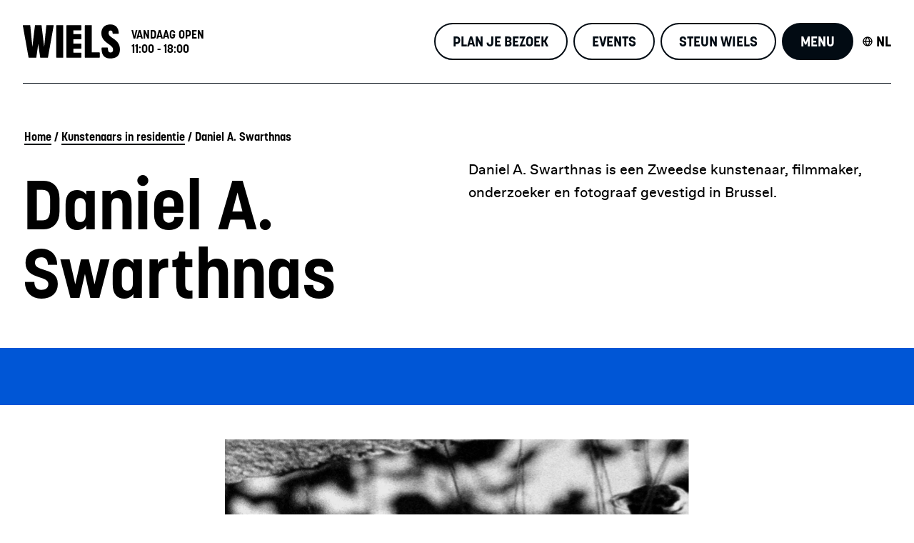

--- FILE ---
content_type: text/html; charset=UTF-8
request_url: https://www.wiels.org/nl/residencies/daniel-a-swarthnas
body_size: 33770
content:



        

                                                                                                                                                                                                                                                                                                                                                                                                                                                                                                                                                                                                                                                                                                

<!DOCTYPE html>
<!--[if IE 7]> <html class="no-js lt-ie8 lt-ie9 lt-ie10" lang="nl-BE"> <![endif]-->
<!--[if IE 8]> <html class="no-js lt-ie9 lt-ie10" lang="nl-BE"> <![endif]-->
<!--[if IE 9]> <html class="no-js lt-ie10" lang="nl-BE"> <![endif]-->
<!--[if gt IE 9]><!-->
<html lang="nl-BE" class="no-js"> <!--<![endif]-->
<head>
    <meta charset="utf-8"/>
    <meta http-equiv="X-UA-Compatible" content="IE=edge">
    <meta http-equiv="content-type" content="text/html; charset=utf-8"/>
    <meta name="viewport" content="width=device-width, initial-scale=1">
    <link rel="home" href="https://www.wiels.org/nl/"/>

    <link rel="icon" media="(prefers-color-scheme:dark)" type="image/svg+xml" href="/assets/images/favicon/favicon-dark.svg">
<link rel="icon" media="(prefers-color-scheme:light)" type="image/svg+xml" href="/assets/images/favicon/favicon-light.svg">
<script src="https://unpkg.com/favicon-switcher@1.2/dist/index.js" crossorigin="anonymous" type="application/javascript"></script>

    <script>
        (function (H) {
            H.className = H.className.replace(/\bno-js\b/, 'js')
        })(document.documentElement)
    </script>

    <link rel="stylesheet" href="/assets/css/main.css?id=dc3e5b9a166508d29d0e">

    <link rel="preconnect" href="https://use.typekit.net">
    <link rel="preconnect" href="https://p.typekit.net">
<title>WIELS | Daniel A. Swarthnas</title>
<script>dataLayer = [];
(function(w,d,s,l,i){w[l]=w[l]||[];w[l].push({'gtm.start':
new Date().getTime(),event:'gtm.js'});var f=d.getElementsByTagName(s)[0],
j=d.createElement(s),dl=l!='dataLayer'?'&l='+l:'';j.async=true;j.src=
'https://www.googletagmanager.com/gtm.js?id='+i+dl;f.parentNode.insertBefore(j,f);
})(window,document,'script','dataLayer','GTM-PB8NCQQ');
</script><meta name="generator" content="SEOmatic">
<meta name="keywords" content="Hedendaagse kunst,Centrum voor hedendaagse kunst,Hedendaagse kunst in Brussel,Tentoonstellingen,Kunsttentoonstellingen,Beeldende kunst,Centrum voor hedendaagse kunst in Brussel">
<meta name="description" content="Daniel A. Swarthnas nam deel aan het residentieprogramma bij WIELS in 2020 in Brussel. Lees meer over de hedendaagse kunstenares en zijn residentie. ">
<meta name="referrer" content="no-referrer-when-downgrade">
<meta name="robots" content="all">
<meta content="39881114400" property="fb:profile_id">
<meta content="nl_BE" property="og:locale">
<meta content="en_BE" property="og:locale:alternate">
<meta content="fr_BE" property="og:locale:alternate">
<meta content="WIELS" property="og:site_name">
<meta content="website" property="og:type">
<meta content="https://www.wiels.org/nl/residencies/daniel-a-swarthnas" property="og:url">
<meta content="WIELS | Daniel A. Swarthnas" property="og:title">
<meta content="Daniel A. Swarthnas nam deel aan het residentieprogramma bij WIELS in 2020 in Brussel. Lees meer over de hedendaagse kunstenares en zijn residentie. " property="og:description">
<meta content="https://www.wiels.org/uploads/socialMedia/_1200x630_crop_center-center_82_none/wiels-og.jpg?mtime=1591793200" property="og:image">
<meta content="1200" property="og:image:width">
<meta content="630" property="og:image:height">
<meta content="WIELS" property="og:image:alt">
<meta name="twitter:card" content="summary_large_image">
<meta name="twitter:creator" content="@">
<meta name="twitter:title" content="Daniel A. Swarthnas">
<meta name="twitter:description" content="Daniel A. Swarthnas nam deel aan het residentieprogramma bij WIELS in 2020 in Brussel. Lees meer over de hedendaagse kunstenares en zijn residentie. ">
<meta name="twitter:image" content="https://www.wiels.org/uploads/socialMedia/_1200x630_crop_center-center_82_none/wiels-og.jpg?mtime=1591793200">
<meta name="twitter:image:width" content="1200">
<meta name="twitter:image:height" content="630">
<meta name="twitter:image:alt" content="WIELS">
<link href="https://www.wiels.org/nl/residencies/daniel-a-swarthnas" rel="canonical">
<link href="https://www.wiels.org/nl" rel="home">
<link href="https://www.wiels.org/nl/residencies/daniel-a-swarthnas" rel="alternate" hreflang="nl-be">
<link href="https://www.wiels.org/en/residencies/daniel-a-swarthnas" rel="alternate" hreflang="en-be">
<link href="https://www.wiels.org/fr/residencies/daniel-a-swarthnas" rel="alternate" hreflang="x-default">
<link href="https://www.wiels.org/fr/residencies/daniel-a-swarthnas" rel="alternate" hreflang="fr-be">
<link href="https://www.wiels.org/cpresources/c80f104c/css/front-end/plugin/freeform.css?v=1747140100" rel="stylesheet"></head>

<body class="relative " data-page="wrapper"><noscript><iframe src="https://www.googletagmanager.com/ns.html?id=GTM-PB8NCQQ"
height="0" width="0" style="display:none;visibility:hidden"></iframe></noscript>

<h1 class="hidden">Wiels | NL</h1>

<div class="c-alert top-0 border-b hidden" data-module="browser-warning">
    <div></div>
</div>


<header>
    </header>



<div data-module="nav" class="c-nav w-full sticky z-nav flex flex-col border-none | js-nav">
    <nav class="js-nav-topbar | wrap-full py-0" aria-hidden="true" aria-labelledby="js-nav-toggle" role="navigation">
        <h2 class="hidden">Navigation</h2>
        <div class="c-nav__border | flex justify-between items-center w-full border-b border-black py-16 md:py-32">
            <div class="md:flex-1 sm:whitespace-no-wrap text-center order-first md:order-none z-nav">
                <div class="flex items-center">
                    <a class="c-logo inline-block align-bottom" href="https://www.wiels.org/nl/" aria-label="Wiels | NL">
                        <svg width="100%" height="100%" viewBox="0 0 137 48" version="1.1" xmlns="http://www.w3.org/2000/svg" xmlns:xlink="http://www.w3.org/1999/xlink">
    <!-- Generator: Sketch 62 (91390) - https://sketch.com -->
    <title>WIELS</title>
    <g id="Symbols" stroke="none" stroke-width="1" fill="none" fill-rule="evenodd">
        <g id="Menu-/-Closed" transform="translate(-40.000000, -32.000000)" fill="#000000">
            <g id="Branding-/-Logo-/-Black" transform="translate(40.000000, 32.000000)">
                <g id="Group-12" transform="translate(0.000000, 0.055046)">
                    <path d="M42.7021807,0.945181651 C40.0392192,0.945291743 37.3763125,0.945566972 34.713351,0.94573211 C34.3838921,0.945787156 34.0543234,0.940007339 33.7250292,0.947163303 C33.3979314,0.95426422 33.1543514,1.16624587 33.1210212,1.46954862 C33.0641346,1.98813578 33.012739,2.50732844 32.9611238,3.0265211 C32.8079803,4.56681468 32.6575274,6.10738349 32.5029013,7.64762202 C32.3455847,9.21444771 32.1837105,10.780833 32.0254055,12.3476037 C31.8900528,13.6870349 31.758434,15.0268514 31.6223675,16.3662275 C31.4650508,17.9152183 31.3020236,19.4636587 31.1462444,21.0128697 C31.0097935,22.370411 30.8822929,23.728833 30.7465009,25.0864294 C30.5878665,26.6719156 30.4250588,28.2569615 30.2629101,29.8421174 C30.2107458,30.3522826 30.1549574,30.8620624 30.1007614,31.3721174 C30.0216364,31.2955486 30.0009354,31.2195853 29.9917655,31.1422459 C29.9313646,30.6334018 29.876345,30.1239523 29.8141871,29.6153284 C29.5642925,27.5709248 29.3096757,25.5270716 29.0619775,23.4823927 C28.7790272,21.1465211 28.5048624,18.8095486 28.2208689,16.4738422 C27.9204023,14.0023376 27.6089538,11.5322642 27.3095306,9.06064954 C27.0056596,6.55226422 26.7109586,4.04283303 26.4115354,1.53395229 C26.3667839,1.1592 26.1302324,0.945456881 25.7466873,0.945236697 C23.0653859,0.943970642 20.3840845,0.944245872 17.7027831,0.946998165 C17.335052,0.947383486 17.1281518,1.13542018 17.0824669,1.50378716 C16.9675955,2.43042936 16.8593133,3.35795229 16.7457598,4.28475963 C16.5152484,6.16529174 16.2803991,8.04527339 16.0521939,9.92608073 C15.8051546,11.961622 15.5666813,13.9982092 15.3189831,16.0335853 C14.980519,18.8145578 14.634038,21.5945945 14.2962877,24.375567 C14.0291514,26.5750349 13.7704713,28.7754936 13.5056961,30.9752367 C13.4932865,31.0782826 13.4579795,31.1785211 13.433325,31.2801358 C13.3272392,30.9047229 13.2835859,30.5427413 13.2487731,30.179989 C13.1104552,28.7397688 12.9768047,27.2991083 12.8379378,25.8589982 C12.6647522,24.0632367 12.4867346,22.2679156 12.3134941,20.4722092 C12.1762196,19.0499339 12.04504,17.6271633 11.9074909,16.2049431 C11.7514921,14.5914385 11.5894532,12.9785394 11.4336741,11.3650899 C11.2797618,9.76969541 11.1321093,8.17375046 10.9785266,6.57841101 C10.8196176,4.92824587 10.6532957,3.27885138 10.4980107,1.62835596 C10.4526003,1.14505321 10.2527286,0.946062385 9.76062677,0.946007339 C6.75903639,0.945677064 3.75733619,0.955640367 0.755855631,0.936785019 C0.203627575,0.933346789 -0.0874493788,1.23400734 0.0233037275,1.82690642 C0.41816024,3.94083303 0.791821563,6.05877798 1.17146806,8.17562202 C1.57856946,10.4453835 1.98127808,12.7159706 2.38969731,14.9855119 C2.87597868,17.6872734 3.36824521,20.388044 3.85425202,23.0898606 C4.30621475,25.602044 4.75263158,28.1151633 5.20294701,30.627622 C5.6871418,33.3289982 6.17287407,36.029989 6.65816705,38.731145 C7.11616986,41.2804294 7.57345884,43.8297688 8.03354822,46.3786679 C8.11212417,46.8140257 8.30623038,46.9712917 8.743038,46.9714018 C11.3785446,46.9719523 14.0141061,46.9719523 16.6496677,46.9721174 C17.2353907,46.9721174 17.8210588,46.9744294 18.406727,46.9711266 C18.7262472,46.9693101 18.9009703,46.8396771 18.9898143,46.5347229 C19.0279767,46.4036587 19.046042,46.265989 19.0652604,46.1302459 C19.2231262,45.0155119 19.3787955,43.9004477 19.5357278,42.7856587 C19.7627799,41.172044 19.9902713,39.5585945 20.2177626,37.9450349 C20.431252,36.4312734 20.6460592,34.9177321 20.858121,33.4038055 C21.0498661,32.035145 21.2377125,30.665989 21.4294576,29.2972734 C21.5036408,28.7681725 21.583919,28.2399523 21.6613418,27.7113468 C21.6857767,27.7105761 21.7101566,27.7098606 21.7345915,27.7090349 C21.756226,27.795567 21.7856027,27.8809431 21.7982869,27.9687963 C21.9697154,29.1556404 22.1394965,30.3428147 22.308454,31.530044 C22.5676833,33.3515119 22.8240023,35.1733651 23.0853731,36.9945028 C23.3167081,38.6066862 23.5539735,40.2179339 23.7873951,41.8296771 C24.0077482,43.3514752 24.2248616,44.8737688 24.4471366,46.3952367 C24.5012777,46.7655303 24.7204777,46.970411 25.0645975,46.9706312 C28.322452,46.9729041 31.5803065,46.9729041 34.8381061,46.9715119 C35.1430204,46.9714018 35.328945,46.8222826 35.4110352,46.5212917 C35.442224,46.4070716 35.4575438,46.2883376 35.4785194,46.1713651 C35.834939,44.1807413 36.189931,42.1899523 36.5475586,40.1996037 C36.9423053,38.0025028 37.3406212,35.8060624 37.7349835,33.6089064 C38.2344981,30.8254018 38.7294552,28.0410716 39.2303426,25.2578422 C39.6775831,22.7727413 40.1331149,20.2891817 40.5795867,17.8040807 C41.0650444,15.1020991 41.5428147,12.3987413 42.0266801,9.69653945 C42.4976965,7.06611743 42.9740941,4.43668624 43.4439574,1.80609908 C43.5538869,1.19068624 43.3357851,0.945181651 42.7021807,0.945181651" id="Fill-1"></path>
                    <path d="M136.68026,31.9856752 C136.099534,28.4880606 134.41221,25.602556 131.859837,23.1956202 C130.350091,21.7719138 128.653103,20.5909046 126.946616,19.4227211 C125.648932,18.5343358 124.353115,17.6463358 123.174861,16.5928679 C121.329287,14.9428128 120.582897,12.9434917 121.131886,10.4979138 C121.346803,9.54033578 121.839399,8.82523486 122.860172,8.62971193 C123.224499,8.55996881 123.60755,8.53894128 123.978246,8.5606844 C125.312115,8.63884954 126.118466,9.30622569 126.409763,10.6065193 C126.535012,11.1656752 126.586133,11.7459688 126.620452,12.3197119 C126.658998,12.9646294 126.795504,13.1304826 127.444923,13.1307028 C129.82411,13.1314183 132.203298,13.1299321 134.582485,13.1276202 C135.097814,13.1271248 135.27369,12.9441523 135.265344,12.4321706 C135.243105,11.0627394 135.080572,9.71048257 134.742328,8.38316147 C134.255113,6.47147339 133.427622,4.73224404 132.04999,3.29824404 C129.943759,1.10582202 127.294634,0.161840367 124.323409,0.0189412844 C122.894711,-0.0497009174 121.473644,0.0690880734 120.069381,0.357968807 C118.163131,0.750170642 116.402064,1.46967523 114.871453,2.69648257 C113.083259,4.12982202 111.944979,5.99257431 111.324717,8.18384037 C110.849198,9.86384037 110.698581,11.579455 110.797144,13.3223174 C110.880003,14.7866477 111.15241,16.209033 111.666366,17.5825927 C112.635085,20.171455 114.318016,22.2431615 116.35281,24.0561523 C117.912523,25.4458404 119.61934,26.6439138 121.30897,27.864556 C122.821626,28.9572165 124.338839,30.0453633 125.587159,31.4560789 C126.857003,32.8911248 127.530307,34.5243908 127.241646,36.471033 C127.061927,37.6829229 126.517166,38.657345 125.352255,39.1783541 C124.5207,39.5502991 123.651423,39.5547028 122.771603,39.3865927 C121.997869,39.2387945 121.34834,38.8698771 120.948816,38.1878037 C120.679758,37.7282807 120.467532,37.2188312 120.323998,36.7053083 C120.021335,35.6223908 119.98438,34.5016569 119.979438,33.3821339 C119.976803,32.8026661 119.766883,32.5963541 119.180446,32.596189 C117.9542,32.5958587 116.728008,32.5960789 115.501817,32.5964092 C114.257341,32.5967394 113.01281,32.5954734 111.768279,32.5972899 C111.23516,32.5980606 111.001244,32.8142807 111.027051,33.3477853 C111.093547,34.7196936 111.129952,36.0961706 111.276177,37.4602624 C111.455677,39.1342073 111.891936,40.7523908 112.640576,42.2723725 C113.514027,44.0458954 114.782004,45.4479688 116.522646,46.4030147 C118.368769,47.4158587 120.376656,47.7911615 122.448678,47.8891982 C123.765196,47.9515651 125.080231,47.9039505 126.389336,47.7313817 C128.132009,47.5016752 129.810932,47.0630697 131.369931,46.2254917 C133.205731,45.2392349 134.598519,43.818556 135.539399,41.9530514 C136.529917,39.9891248 136.876673,37.878611 136.943388,35.7088128 C136.981715,34.4607578 136.885074,33.2197486 136.68026,31.9856752" id="Fill-3"></path>
                    <path d="M71.7066017,34.1976165 C75.0191464,34.1975615 78.3316362,34.1976165 81.6441808,34.1973413 C81.7447756,34.1973413 81.8459195,34.2000936 81.9459652,34.1915064 C82.3174301,34.1596899 82.4969853,33.9813963 82.497754,33.6092312 C82.5022017,31.5727541 82.5022017,29.5362771 82.4989071,27.4998 C82.498358,27.1498183 82.2766321,26.9196716 81.9265271,26.8829009 C81.8177508,26.8714514 81.7071624,26.8761303 81.5973428,26.8761303 C78.303138,26.875855 75.0089331,26.8759101 71.7146734,26.875855 L71.371542,26.875855 L71.371542,21.0342771 L71.6505937,21.0342771 C75.0271632,21.0337266 78.4037877,21.0337817 81.7803572,21.0321853 C82.3320911,21.0319101 82.4996209,20.8628092 82.4998406,20.3132862 C82.5007191,18.3776532 82.5002798,16.4420752 82.50017,14.5064972 C82.5001151,13.9226807 82.2959055,13.720167 81.707382,13.720167 C78.3765524,13.7201119 75.0457227,13.720167 71.7148931,13.720222 L71.3582538,13.720222 C71.3582538,13.6209193 71.3583636,13.5671394 71.3582538,13.5133046 C71.356277,11.853011 71.3591323,10.1926073 71.3469973,8.53236881 C71.3452402,8.28939633 71.4131087,8.22543303 71.6549865,8.22598349 C75.0223861,8.23357982 78.3898406,8.23005688 81.7572951,8.23077248 C82.3625111,8.23088257 82.5000053,8.09811193 82.5000602,7.49178165 C82.5004446,5.56539633 82.5002249,3.63901101 82.5002249,1.71257064 C82.5002249,1.13414862 82.3103468,0.945726606 81.7271496,0.945726606 C75.3125295,0.945726606 68.8979644,0.945726606 62.4833444,0.945781651 C62.3460698,0.945781651 62.208356,0.939121101 62.0716855,0.94792844 C61.7695716,0.967414679 61.5541055,1.20020367 61.5486694,1.50416697 C61.5469123,1.60501101 61.5475712,1.70591009 61.5475712,1.80680917 C61.5475712,16.4749376 61.5475163,31.1431211 61.5475712,45.8111945 C61.5475712,45.9578917 61.5463632,46.104644 61.5488341,46.2512862 C61.5588826,46.853378 61.6793548,46.9720775 62.2806173,46.9720775 C68.7775472,46.9720775 75.2745319,46.9720775 81.7715167,46.9720775 C82.3539452,46.9720775 82.4999504,46.8260202 82.5000602,46.2415431 C82.5004446,44.3243505 82.4998406,42.4071028 82.5004446,40.4899101 C82.5006093,39.8628275 82.3283023,39.686956 81.7082057,39.686956 C78.3773211,39.686956 75.0465464,39.6871761 71.7157167,39.6863505 C71.6009003,39.6862954 71.4861388,39.6757817 71.3683023,39.6699468 L71.3683023,34.1975615 C71.492069,34.1975615 71.5993079,34.1976165 71.7066017,34.1976165" id="Fill-6"></path>
                    <path d="M107.654891,39.3675248 C104.333121,39.3675248 101.011407,39.3675798 97.6896922,39.3676349 L97.3103752,39.3676349 L97.3103752,38.9860569 C97.3103203,26.5651761 97.3103203,14.1443505 97.3101556,1.72346972 C97.3101556,1.14328624 97.1142922,0.945781651 96.5410886,0.945781651 C93.7867022,0.945726606 91.0322061,0.954974312 88.2779295,0.936839355 C87.8083407,0.933781651 87.4685588,1.21737798 87.4690524,1.7504422 C87.4837688,16.5930661 87.4809135,31.4356899 87.4809684,46.2783688 C87.4809684,46.848644 87.602374,46.972167 88.1627287,46.972167 C94.6872233,46.972167 101.211718,46.972167 107.736212,46.972167 C108.291515,46.972167 108.456849,46.8087908 108.457014,46.2555798 C108.457337,44.2282404 108.457337,42.200956 108.457123,40.1736165 C108.457014,39.5650294 108.259997,39.3675248 107.654891,39.3675248" id="Fill-8"></path>
                    <path d="M56.3031618,0.94524062 C53.503365,0.94524062 50.7035682,0.94524062 47.9037714,0.945836697 C47.4298997,0.945946789 47.186155,1.18225872 47.186155,1.64403853 C47.1859007,16.5124239 47.1857706,31.3807541 47.1862648,46.2491394 C47.1863197,46.8007541 47.359066,46.9723217 47.9060227,46.9723217 C50.6875345,46.9723217 53.4689915,46.9723217 56.2505033,46.9723217 C56.8702704,46.9723217 57.0104003,46.8327358 57.0104003,46.2172679 C57.0104003,38.8061119 57.0104003,31.3947908 57.0104003,23.9835798 C57.0104003,16.5448459 57.0104003,9.10605688 57.0104003,1.66726789 C57.0104003,1.15886422 56.8016331,0.94524062 56.3031618,0.94524062" id="Fill-10"></path>
                </g>
            </g>
        </g>
    </g>
</svg>
                    </a>
                    <div class="hidden-minimal hidden xxs:inline-block text-14 sm:text-16 leading-20 text-left ml-4 sm:ml-16 uppercase inline-block align-bottom font-title">
                        
<p class="m-0">
	Vandaag open 
	<br>	11:00 - 18:00
</p>                    </div>
                </div>
            </div>

            <ul class="flex w-auto flex-shrink-0 md:flex-shrink md:w-3/8 flex-row justify-end">
                                    <li class="hidden-minimal md:ml-8 hidden md:block">
                        <a href="https://www.wiels.org/nl/praktische-info"  class="inline-block c-button c-button__secondary" title="Plan je bezoek">
                            Plan je bezoek
                        </a>
                    </li>
                                    <li class="hidden-minimal md:ml-8 hidden md:block">
                        <a href="https://www.wiels.org/nl/evenementen"  class="inline-block c-button c-button__secondary" title="Events">
                            Events
                        </a>
                    </li>
                                    <li class="hidden-minimal md:ml-8 hidden md:block">
                        <a href="https://www.wiels.org/nl/steun-wiels"  class="inline-block c-button c-button__secondary" title="Steun WIELS">
                            Steun WIELS
                        </a>
                    </li>
                                <li class="hidden-minimal md:ml-8">
                    <a class="js-nav-toggle cursor-pointer inline-block c-button c-button__primary" title="Menu">
                        <div class="pointer-events-none">
                            <p>Menu</p>
                        </div>
                    </a>
                </li>
                <button class="hidden md:flex ml-12 items-center relative  | js-lang-toggle">
                    <div class="flex items-center | js-lang-toggle-inner">
                        <div class="w-16 h-16 mr-4">
                            <svg width="100%" height="100%" viewBox="0 0 20 20" fill="none" xmlns="http://www.w3.org/2000/svg">
<path d="M18.3337 9.99984C18.3337 8.90549 18.1181 7.82185 17.6993 6.81081C17.2805 5.79976 16.6667 4.8811 15.8929 4.10728C15.1191 3.33346 14.2004 2.71963 13.1894 2.30084C12.1783 1.88205 11.0947 1.6665 10.0003 1.6665C7.79019 1.6665 5.67057 2.54448 4.10777 4.10728C2.54497 5.67008 1.66699 7.7897 1.66699 9.99984C1.66699 12.21 2.54497 14.3296 4.10777 15.8924C5.67057 17.4552 7.79019 18.3332 10.0003 18.3332C12.2105 18.3332 14.3301 17.4552 15.8929 15.8924C17.4557 14.3296 18.3337 12.21 18.3337 9.99984ZM16.6087 9.1665H14.167C14.0296 7.20662 13.358 5.3218 12.2253 3.7165C13.389 4.12981 14.4151 4.85823 15.1891 5.82054C15.963 6.78285 16.4545 7.94123 16.6087 9.1665ZM7.56699 10.8332H12.5003C12.2871 12.892 11.4095 14.8255 10.0003 16.3415C8.59205 14.8318 7.73465 12.8909 7.56699 10.8332ZM7.56699 9.1665C7.76106 7.11803 8.61498 5.18793 10.0003 3.6665C11.4209 5.17161 12.3004 7.10654 12.5003 9.1665H7.56699ZM7.86699 3.6915C6.72828 5.30569 6.04599 7.1971 5.89199 9.1665H3.39199C3.54941 7.92609 4.0525 6.75494 4.8438 5.78681C5.6351 4.81869 6.68271 4.09261 7.86699 3.6915ZM3.39199 10.8332H5.89199C6.02923 12.8009 6.70689 14.6926 7.85033 16.2998C6.6703 15.8968 5.62698 15.1708 4.83888 14.2045C4.05078 13.2381 3.5495 12.0701 3.39199 10.8332ZM12.1837 16.2915C13.324 14.6837 14.0092 12.798 14.167 10.8332H16.6253C16.4677 12.0667 15.9683 13.2316 15.1834 14.1961C14.3985 15.1607 13.3594 15.8865 12.1837 16.2915Z" fill="currentColor"/>
</svg>

                        </div>
                        <span class="js-lang-current | c-lang-toggle">NL</span>
                    </div>
                    <ul class="c-lang-menu | fixed right-0 top-0 z-navopen flex flex-col mt-32 mr-16 lg:mr-28 hidden | js-lang-menu">
                                                                                                                                                                                                                                                                                                        <li class="mb-8 ">
                                <a class="no-barba c-language flex items-center justify-center border-black hover:bg-white hover:text-black bg-black text-white | js-desktop-lang" href="https://www.wiels.org/fr/residencies/daniel-a-swarthnas" data-label="FR">
                                    FR
                                </a>
                            </li>
                                                                                                                                                                                                                                                                                                        <li class="mb-8 ">
                                <a class="no-barba c-language flex items-center justify-center border-black hover:bg-white hover:text-black bg-black text-white | js-desktop-lang" href="https://www.wiels.org/en/residencies/daniel-a-swarthnas" data-label="EN">
                                    EN
                                </a>
                            </li>
                                                                                                                                                                                                                                                                                                        <li class="mb-8  pointer-events-none">
                                <a class="no-barba c-language flex items-center justify-center border-black hover:bg-white hover:text-black bg-white text-black | js-desktop-lang" href="https://www.wiels.org/nl/residencies/daniel-a-swarthnas" data-label="NL">
                                    NL
                                </a>
                            </li>
                                                <div class="c-lang-menu__backdrop | js-lang-backdrop"></div>
                    </ul>
                </button>
            </ul>
        </div>
    </nav>
    
<div class="js-menu | c-menu w-full fixed h-screen top-0 bg-black z-navopen">
    <div class="wrap-full py-0 flex-1 md:flex-0 content-between flex flex-wrap md:flex-no-wrap items-center text-white" aria-hidden="true" aria-labelledby="js-nav-toggle" role="navigation">
        <div class="flex items-center w-full border-b border-white py-16 md:py-32">
            <div class="flex w-full md:w-3/8 flex-col md:flex-row md:justify-start">
                <div class="flex">
                    <a href="https://www.wiels.org/nl/" aria-label="Wiels | NL" class="c-logo mr-16">
                        <svg class="c-logo__white" width="100%" height="100%" viewBox="0 0 137 48" version="1.1" xmlns="http://www.w3.org/2000/svg" xmlns:xlink="http://www.w3.org/1999/xlink">
    <!-- Generator: Sketch 62 (91390) - https://sketch.com -->
    <title>WIELS</title>
    <g id="Symbols" stroke="none" stroke-width="1" fill="none" fill-rule="evenodd">
        <g id="Menu-/-Closed" transform="translate(-40.000000, -32.000000)" fill="#000000">
            <g id="Branding-/-Logo-/-Black" transform="translate(40.000000, 32.000000)">
                <g id="Group-12" transform="translate(0.000000, 0.055046)">
                    <path d="M42.7021807,0.945181651 C40.0392192,0.945291743 37.3763125,0.945566972 34.713351,0.94573211 C34.3838921,0.945787156 34.0543234,0.940007339 33.7250292,0.947163303 C33.3979314,0.95426422 33.1543514,1.16624587 33.1210212,1.46954862 C33.0641346,1.98813578 33.012739,2.50732844 32.9611238,3.0265211 C32.8079803,4.56681468 32.6575274,6.10738349 32.5029013,7.64762202 C32.3455847,9.21444771 32.1837105,10.780833 32.0254055,12.3476037 C31.8900528,13.6870349 31.758434,15.0268514 31.6223675,16.3662275 C31.4650508,17.9152183 31.3020236,19.4636587 31.1462444,21.0128697 C31.0097935,22.370411 30.8822929,23.728833 30.7465009,25.0864294 C30.5878665,26.6719156 30.4250588,28.2569615 30.2629101,29.8421174 C30.2107458,30.3522826 30.1549574,30.8620624 30.1007614,31.3721174 C30.0216364,31.2955486 30.0009354,31.2195853 29.9917655,31.1422459 C29.9313646,30.6334018 29.876345,30.1239523 29.8141871,29.6153284 C29.5642925,27.5709248 29.3096757,25.5270716 29.0619775,23.4823927 C28.7790272,21.1465211 28.5048624,18.8095486 28.2208689,16.4738422 C27.9204023,14.0023376 27.6089538,11.5322642 27.3095306,9.06064954 C27.0056596,6.55226422 26.7109586,4.04283303 26.4115354,1.53395229 C26.3667839,1.1592 26.1302324,0.945456881 25.7466873,0.945236697 C23.0653859,0.943970642 20.3840845,0.944245872 17.7027831,0.946998165 C17.335052,0.947383486 17.1281518,1.13542018 17.0824669,1.50378716 C16.9675955,2.43042936 16.8593133,3.35795229 16.7457598,4.28475963 C16.5152484,6.16529174 16.2803991,8.04527339 16.0521939,9.92608073 C15.8051546,11.961622 15.5666813,13.9982092 15.3189831,16.0335853 C14.980519,18.8145578 14.634038,21.5945945 14.2962877,24.375567 C14.0291514,26.5750349 13.7704713,28.7754936 13.5056961,30.9752367 C13.4932865,31.0782826 13.4579795,31.1785211 13.433325,31.2801358 C13.3272392,30.9047229 13.2835859,30.5427413 13.2487731,30.179989 C13.1104552,28.7397688 12.9768047,27.2991083 12.8379378,25.8589982 C12.6647522,24.0632367 12.4867346,22.2679156 12.3134941,20.4722092 C12.1762196,19.0499339 12.04504,17.6271633 11.9074909,16.2049431 C11.7514921,14.5914385 11.5894532,12.9785394 11.4336741,11.3650899 C11.2797618,9.76969541 11.1321093,8.17375046 10.9785266,6.57841101 C10.8196176,4.92824587 10.6532957,3.27885138 10.4980107,1.62835596 C10.4526003,1.14505321 10.2527286,0.946062385 9.76062677,0.946007339 C6.75903639,0.945677064 3.75733619,0.955640367 0.755855631,0.936785019 C0.203627575,0.933346789 -0.0874493788,1.23400734 0.0233037275,1.82690642 C0.41816024,3.94083303 0.791821563,6.05877798 1.17146806,8.17562202 C1.57856946,10.4453835 1.98127808,12.7159706 2.38969731,14.9855119 C2.87597868,17.6872734 3.36824521,20.388044 3.85425202,23.0898606 C4.30621475,25.602044 4.75263158,28.1151633 5.20294701,30.627622 C5.6871418,33.3289982 6.17287407,36.029989 6.65816705,38.731145 C7.11616986,41.2804294 7.57345884,43.8297688 8.03354822,46.3786679 C8.11212417,46.8140257 8.30623038,46.9712917 8.743038,46.9714018 C11.3785446,46.9719523 14.0141061,46.9719523 16.6496677,46.9721174 C17.2353907,46.9721174 17.8210588,46.9744294 18.406727,46.9711266 C18.7262472,46.9693101 18.9009703,46.8396771 18.9898143,46.5347229 C19.0279767,46.4036587 19.046042,46.265989 19.0652604,46.1302459 C19.2231262,45.0155119 19.3787955,43.9004477 19.5357278,42.7856587 C19.7627799,41.172044 19.9902713,39.5585945 20.2177626,37.9450349 C20.431252,36.4312734 20.6460592,34.9177321 20.858121,33.4038055 C21.0498661,32.035145 21.2377125,30.665989 21.4294576,29.2972734 C21.5036408,28.7681725 21.583919,28.2399523 21.6613418,27.7113468 C21.6857767,27.7105761 21.7101566,27.7098606 21.7345915,27.7090349 C21.756226,27.795567 21.7856027,27.8809431 21.7982869,27.9687963 C21.9697154,29.1556404 22.1394965,30.3428147 22.308454,31.530044 C22.5676833,33.3515119 22.8240023,35.1733651 23.0853731,36.9945028 C23.3167081,38.6066862 23.5539735,40.2179339 23.7873951,41.8296771 C24.0077482,43.3514752 24.2248616,44.8737688 24.4471366,46.3952367 C24.5012777,46.7655303 24.7204777,46.970411 25.0645975,46.9706312 C28.322452,46.9729041 31.5803065,46.9729041 34.8381061,46.9715119 C35.1430204,46.9714018 35.328945,46.8222826 35.4110352,46.5212917 C35.442224,46.4070716 35.4575438,46.2883376 35.4785194,46.1713651 C35.834939,44.1807413 36.189931,42.1899523 36.5475586,40.1996037 C36.9423053,38.0025028 37.3406212,35.8060624 37.7349835,33.6089064 C38.2344981,30.8254018 38.7294552,28.0410716 39.2303426,25.2578422 C39.6775831,22.7727413 40.1331149,20.2891817 40.5795867,17.8040807 C41.0650444,15.1020991 41.5428147,12.3987413 42.0266801,9.69653945 C42.4976965,7.06611743 42.9740941,4.43668624 43.4439574,1.80609908 C43.5538869,1.19068624 43.3357851,0.945181651 42.7021807,0.945181651" id="Fill-1"></path>
                    <path d="M136.68026,31.9856752 C136.099534,28.4880606 134.41221,25.602556 131.859837,23.1956202 C130.350091,21.7719138 128.653103,20.5909046 126.946616,19.4227211 C125.648932,18.5343358 124.353115,17.6463358 123.174861,16.5928679 C121.329287,14.9428128 120.582897,12.9434917 121.131886,10.4979138 C121.346803,9.54033578 121.839399,8.82523486 122.860172,8.62971193 C123.224499,8.55996881 123.60755,8.53894128 123.978246,8.5606844 C125.312115,8.63884954 126.118466,9.30622569 126.409763,10.6065193 C126.535012,11.1656752 126.586133,11.7459688 126.620452,12.3197119 C126.658998,12.9646294 126.795504,13.1304826 127.444923,13.1307028 C129.82411,13.1314183 132.203298,13.1299321 134.582485,13.1276202 C135.097814,13.1271248 135.27369,12.9441523 135.265344,12.4321706 C135.243105,11.0627394 135.080572,9.71048257 134.742328,8.38316147 C134.255113,6.47147339 133.427622,4.73224404 132.04999,3.29824404 C129.943759,1.10582202 127.294634,0.161840367 124.323409,0.0189412844 C122.894711,-0.0497009174 121.473644,0.0690880734 120.069381,0.357968807 C118.163131,0.750170642 116.402064,1.46967523 114.871453,2.69648257 C113.083259,4.12982202 111.944979,5.99257431 111.324717,8.18384037 C110.849198,9.86384037 110.698581,11.579455 110.797144,13.3223174 C110.880003,14.7866477 111.15241,16.209033 111.666366,17.5825927 C112.635085,20.171455 114.318016,22.2431615 116.35281,24.0561523 C117.912523,25.4458404 119.61934,26.6439138 121.30897,27.864556 C122.821626,28.9572165 124.338839,30.0453633 125.587159,31.4560789 C126.857003,32.8911248 127.530307,34.5243908 127.241646,36.471033 C127.061927,37.6829229 126.517166,38.657345 125.352255,39.1783541 C124.5207,39.5502991 123.651423,39.5547028 122.771603,39.3865927 C121.997869,39.2387945 121.34834,38.8698771 120.948816,38.1878037 C120.679758,37.7282807 120.467532,37.2188312 120.323998,36.7053083 C120.021335,35.6223908 119.98438,34.5016569 119.979438,33.3821339 C119.976803,32.8026661 119.766883,32.5963541 119.180446,32.596189 C117.9542,32.5958587 116.728008,32.5960789 115.501817,32.5964092 C114.257341,32.5967394 113.01281,32.5954734 111.768279,32.5972899 C111.23516,32.5980606 111.001244,32.8142807 111.027051,33.3477853 C111.093547,34.7196936 111.129952,36.0961706 111.276177,37.4602624 C111.455677,39.1342073 111.891936,40.7523908 112.640576,42.2723725 C113.514027,44.0458954 114.782004,45.4479688 116.522646,46.4030147 C118.368769,47.4158587 120.376656,47.7911615 122.448678,47.8891982 C123.765196,47.9515651 125.080231,47.9039505 126.389336,47.7313817 C128.132009,47.5016752 129.810932,47.0630697 131.369931,46.2254917 C133.205731,45.2392349 134.598519,43.818556 135.539399,41.9530514 C136.529917,39.9891248 136.876673,37.878611 136.943388,35.7088128 C136.981715,34.4607578 136.885074,33.2197486 136.68026,31.9856752" id="Fill-3"></path>
                    <path d="M71.7066017,34.1976165 C75.0191464,34.1975615 78.3316362,34.1976165 81.6441808,34.1973413 C81.7447756,34.1973413 81.8459195,34.2000936 81.9459652,34.1915064 C82.3174301,34.1596899 82.4969853,33.9813963 82.497754,33.6092312 C82.5022017,31.5727541 82.5022017,29.5362771 82.4989071,27.4998 C82.498358,27.1498183 82.2766321,26.9196716 81.9265271,26.8829009 C81.8177508,26.8714514 81.7071624,26.8761303 81.5973428,26.8761303 C78.303138,26.875855 75.0089331,26.8759101 71.7146734,26.875855 L71.371542,26.875855 L71.371542,21.0342771 L71.6505937,21.0342771 C75.0271632,21.0337266 78.4037877,21.0337817 81.7803572,21.0321853 C82.3320911,21.0319101 82.4996209,20.8628092 82.4998406,20.3132862 C82.5007191,18.3776532 82.5002798,16.4420752 82.50017,14.5064972 C82.5001151,13.9226807 82.2959055,13.720167 81.707382,13.720167 C78.3765524,13.7201119 75.0457227,13.720167 71.7148931,13.720222 L71.3582538,13.720222 C71.3582538,13.6209193 71.3583636,13.5671394 71.3582538,13.5133046 C71.356277,11.853011 71.3591323,10.1926073 71.3469973,8.53236881 C71.3452402,8.28939633 71.4131087,8.22543303 71.6549865,8.22598349 C75.0223861,8.23357982 78.3898406,8.23005688 81.7572951,8.23077248 C82.3625111,8.23088257 82.5000053,8.09811193 82.5000602,7.49178165 C82.5004446,5.56539633 82.5002249,3.63901101 82.5002249,1.71257064 C82.5002249,1.13414862 82.3103468,0.945726606 81.7271496,0.945726606 C75.3125295,0.945726606 68.8979644,0.945726606 62.4833444,0.945781651 C62.3460698,0.945781651 62.208356,0.939121101 62.0716855,0.94792844 C61.7695716,0.967414679 61.5541055,1.20020367 61.5486694,1.50416697 C61.5469123,1.60501101 61.5475712,1.70591009 61.5475712,1.80680917 C61.5475712,16.4749376 61.5475163,31.1431211 61.5475712,45.8111945 C61.5475712,45.9578917 61.5463632,46.104644 61.5488341,46.2512862 C61.5588826,46.853378 61.6793548,46.9720775 62.2806173,46.9720775 C68.7775472,46.9720775 75.2745319,46.9720775 81.7715167,46.9720775 C82.3539452,46.9720775 82.4999504,46.8260202 82.5000602,46.2415431 C82.5004446,44.3243505 82.4998406,42.4071028 82.5004446,40.4899101 C82.5006093,39.8628275 82.3283023,39.686956 81.7082057,39.686956 C78.3773211,39.686956 75.0465464,39.6871761 71.7157167,39.6863505 C71.6009003,39.6862954 71.4861388,39.6757817 71.3683023,39.6699468 L71.3683023,34.1975615 C71.492069,34.1975615 71.5993079,34.1976165 71.7066017,34.1976165" id="Fill-6"></path>
                    <path d="M107.654891,39.3675248 C104.333121,39.3675248 101.011407,39.3675798 97.6896922,39.3676349 L97.3103752,39.3676349 L97.3103752,38.9860569 C97.3103203,26.5651761 97.3103203,14.1443505 97.3101556,1.72346972 C97.3101556,1.14328624 97.1142922,0.945781651 96.5410886,0.945781651 C93.7867022,0.945726606 91.0322061,0.954974312 88.2779295,0.936839355 C87.8083407,0.933781651 87.4685588,1.21737798 87.4690524,1.7504422 C87.4837688,16.5930661 87.4809135,31.4356899 87.4809684,46.2783688 C87.4809684,46.848644 87.602374,46.972167 88.1627287,46.972167 C94.6872233,46.972167 101.211718,46.972167 107.736212,46.972167 C108.291515,46.972167 108.456849,46.8087908 108.457014,46.2555798 C108.457337,44.2282404 108.457337,42.200956 108.457123,40.1736165 C108.457014,39.5650294 108.259997,39.3675248 107.654891,39.3675248" id="Fill-8"></path>
                    <path d="M56.3031618,0.94524062 C53.503365,0.94524062 50.7035682,0.94524062 47.9037714,0.945836697 C47.4298997,0.945946789 47.186155,1.18225872 47.186155,1.64403853 C47.1859007,16.5124239 47.1857706,31.3807541 47.1862648,46.2491394 C47.1863197,46.8007541 47.359066,46.9723217 47.9060227,46.9723217 C50.6875345,46.9723217 53.4689915,46.9723217 56.2505033,46.9723217 C56.8702704,46.9723217 57.0104003,46.8327358 57.0104003,46.2172679 C57.0104003,38.8061119 57.0104003,31.3947908 57.0104003,23.9835798 C57.0104003,16.5448459 57.0104003,9.10605688 57.0104003,1.66726789 C57.0104003,1.15886422 56.8016331,0.94524062 56.3031618,0.94524062" id="Fill-10"></path>
                </g>
            </g>
        </g>
    </g>
</svg>
                    </a>
                                            <a class="c-button c-button__primary c-button__border-white hidden md:inline-block"  href="https://www.wiels.org/nl/">
                            Home
                        </a>
                                    </div>
            </div>
            <ul class="hidden md:flex c-lang-menu justify-center md:-ml-4 | js-lang-menu-mobile">
                                                                                                                                                                                                    <li class="ml-4 md:ml-8">
                        <a class="no-barba c-language flex items-center justify-center " href="https://www.wiels.org/fr/residencies/daniel-a-swarthnas">
                            FR
                        </a>
                    </li>
                                                                                                                                                                                                    <li class="ml-4 md:ml-8">
                        <a class="no-barba c-language flex items-center justify-center " href="https://www.wiels.org/en/residencies/daniel-a-swarthnas">
                            EN
                        </a>
                    </li>
                                                                                                                                                                                                    <li class="ml-4 md:ml-8">
                        <a class="no-barba c-language flex items-center justify-center is-active" href="https://www.wiels.org/nl/residencies/daniel-a-swarthnas">
                            NL
                        </a>
                    </li>
                            </ul>
                            <ul class="flex w-full md:w-3/8 flex-row justify-end">
                    <li class="hidden md:block">
                                                    <a  class="inline-block c-button c-button__primary c-button__border-white" href="https://www.wiels.org/nl/search-results">
                                Zoeken
                            </a>
                                            </li>
                    <li class="md:ml-8">
                        <button class="js-nav-close cursor-pointer inline-block c-button c-button__tertiary" title="Menu">
                            <div class="pointer-events-none">
                                <p>Sluit</p>
                            </div>
                        </button>
                    </li>
                </ul>
                    </div>
    </div>

    <div class="wrap-full text-white py-24">
        <div class="grid">
            <ul class="flex md:hidden c-lang-menu w-full grid-col flex mb-8 md:-ml-4">
                                                                                                                                                                                                    <li class="ml-4 md:ml-8">
                        <a class="c-language flex items-center justify-center " href="https://www.wiels.org/fr/residencies/daniel-a-swarthnas">
                            FR
                        </a>
                    </li>
                                                                                                                                                                                                    <li class="ml-4 md:ml-8">
                        <a class="c-language flex items-center justify-center " href="https://www.wiels.org/en/residencies/daniel-a-swarthnas">
                            EN
                        </a>
                    </li>
                                                                                                                                                                                                    <li class="ml-4 md:ml-8">
                        <a class="c-language flex items-center justify-center is-active" href="https://www.wiels.org/nl/residencies/daniel-a-swarthnas">
                            NL
                        </a>
                    </li>
                            </ul>
            <div class="c-menu__nav grid-col w-full md:w-8/12 text-48 md:text-72 leading-48 md:leading-72 flex flex-col">
                                    <span class="js-nav-subnav-item | py-8 md:py-16 cursor-pointer">
                        <span class="js-nav-title | c-menu__title">Tentoonstellingen</span>
                                                    <ul class="js-nav-subnav | c-menu__subnav text-32 leading-32 pb-16 hidden">
                                <div class="grid w-full">
                                                                                                                                                    <div class="grid-col flex flex-col  w-full lg:w-auto lg:max-w-6/12">
                                                                                                                                                <li class="my-12 inline-block lg:pr-16">
                                                        <a href="https://www.wiels.org/nl/tentoonstellingen" class="  c-button c-button__primary c-button__border-white" >
                                                            Onze tentoonstellingen
                                                        </a>
                                                    </li>
                                                                                                                                    </div>
                                                                    </div>
                            </ul>
                        
                    </span>
                                    <span class="js-nav-subnav-item | py-8 md:py-16 cursor-pointer">
                        <span class="js-nav-title | c-menu__title">Evenementen</span>
                                                    <ul class="js-nav-subnav | c-menu__subnav text-32 leading-32 pb-16 hidden">
                                <div class="grid w-full">
                                                                                                                                                    <div class="grid-col flex flex-col  w-full lg:w-auto lg:max-w-6/12">
                                                                                                                                                <li class="my-12 inline-block lg:pr-16">
                                                        <a href="https://www.wiels.org/nl/evenementen" class="  c-button c-button__primary c-button__border-white" >
                                                            Onze evenementen
                                                        </a>
                                                    </li>
                                                                                                                                    </div>
                                                                    </div>
                            </ul>
                        
                    </span>
                                    <span class="js-nav-subnav-item | py-8 md:py-16 cursor-pointer">
                        <span class="js-nav-title | c-menu__title">Plan je bezoek</span>
                                                    <ul class="js-nav-subnav | c-menu__subnav text-32 leading-32 pb-16 hidden">
                                <div class="grid w-full">
                                                                                                                                                    <div class="grid-col flex flex-col  w-full lg:w-auto lg:max-w-6/12">
                                                                                                                                                <li class="my-12 inline-block lg:pr-16">
                                                        <a href="https://www.wiels.org/nl/praktische-info" class=" " >
                                                            Praktische info
                                                        </a>
                                                    </li>
                                                                                                                                                                                                <li class="my-12 inline-block lg:pr-16">
                                                        <a href="https://www.wiels.org/nl/wielsrondleidingen" class=" " >
                                                            Rondleidingen
                                                        </a>
                                                    </li>
                                                                                                                                                                                                <li class="my-12 inline-block lg:pr-16">
                                                        <a href="https://www.wiels.org/nl/wielscafe" class=" " >
                                                            Café
                                                        </a>
                                                    </li>
                                                                                                                                                                                                <li class="my-12 inline-block lg:pr-16">
                                                        <a href="https://www.wiels.org/nl/bookshop" class=" " >
                                                            Bookshop
                                                        </a>
                                                    </li>
                                                                                                                                    </div>
                                                                    </div>
                            </ul>
                        
                    </span>
                                    <span class="js-nav-subnav-item | py-8 md:py-16 cursor-pointer">
                        <span class="js-nav-title | c-menu__title">Educatie &amp; participatie</span>
                                                    <ul class="js-nav-subnav | c-menu__subnav text-32 leading-32 pb-16 hidden">
                                <div class="grid w-full">
                                                                                                                                                    <div class="grid-col flex flex-col  w-full lg:w-auto lg:max-w-6/12">
                                                                                                                                                <li class="my-12 inline-block lg:pr-16">
                                                        <a href="https://www.wiels.org/nl/wielsketsenfamilies" class="  c-button c-button__primary c-button__border-white" >
                                                            Educatie &amp; Participatie
                                                        </a>
                                                    </li>
                                                                                                                                    </div>
                                                                    </div>
                            </ul>
                        
                    </span>
                                    <span class="js-nav-subnav-item | py-8 md:py-16 cursor-pointer">
                        <span class="js-nav-title | c-menu__title">Residenties</span>
                                                    <ul class="js-nav-subnav | c-menu__subnav text-32 leading-32 pb-16 hidden">
                                <div class="grid w-full">
                                                                                                                                                    <div class="grid-col flex flex-col  w-full lg:w-auto lg:max-w-6/12">
                                                                                                                                                <li class="my-12 inline-block lg:pr-16">
                                                        <a href="https://www.wiels.org/nl/residency-programme" class=" " >
                                                            Over het programma
                                                        </a>
                                                    </li>
                                                                                                                                                                                                <li class="my-12 inline-block lg:pr-16">
                                                        <a href="https://www.wiels.org/nl/residencies" class="is-active " >
                                                            Kunstenaars in residentie
                                                        </a>
                                                    </li>
                                                                                                                                                                                                <li class="my-12 inline-block lg:pr-16">
                                                        <a href="https://www.wiels.org/nl/affiliate" class=" " >
                                                            AFFILIATE
                                                        </a>
                                                    </li>
                                                                                                                                    </div>
                                                                    </div>
                            </ul>
                        
                    </span>
                                    <span class="js-nav-subnav-item | py-8 md:py-16 cursor-pointer">
                        <span class="js-nav-title | c-menu__title">Gebouw</span>
                                                    <ul class="js-nav-subnav | c-menu__subnav text-32 leading-32 pb-16 hidden">
                                <div class="grid w-full">
                                                                                                                                                    <div class="grid-col flex flex-col  w-full lg:w-auto lg:max-w-6/12">
                                                                                                                                                <li class="my-12 inline-block lg:pr-16">
                                                        <a href="https://www.wiels.org/nl/over-ons/geschiedenis-van-wiels" class=" " >
                                                            Geschiedenis
                                                        </a>
                                                    </li>
                                                                                                                                                                                                <li class="my-12 inline-block lg:pr-16">
                                                        <a href="https://www.wiels.org/nl/over-ons/locatieverhuur" class=" " >
                                                            Zaalhuur
                                                        </a>
                                                    </li>
                                                                                                                                    </div>
                                                                    </div>
                            </ul>
                        
                    </span>
                                    <span class="js-nav-subnav-item | py-8 md:py-16 cursor-pointer">
                        <span class="js-nav-title | c-menu__title">Leden &amp; Partners</span>
                                                    <ul class="js-nav-subnav | c-menu__subnav text-32 leading-32 pb-16 hidden">
                                <div class="grid w-full">
                                                                                                                                                    <div class="grid-col flex flex-col  w-full lg:w-auto lg:max-w-6/12">
                                                                                                                                                <li class="my-12 inline-block lg:pr-16">
                                                        <a href="https://www.wiels.org/nl/we-club" class=" " >
                                                            WE Club
                                                        </a>
                                                    </li>
                                                                                                                                                                                                <li class="my-12 inline-block lg:pr-16">
                                                        <a href="https://www.wiels.org/nl/become-partner/wiels-club-1" class=" " >
                                                            WIELS Club
                                                        </a>
                                                    </li>
                                                                                                                                                                                                <li class="my-12 inline-block lg:pr-16">
                                                        <a href="https://www.wiels.org/nl/become-partner/wiels-business-club-1" class=" " >
                                                            WIELS Business Club
                                                        </a>
                                                    </li>
                                                                                                                                                                                                <li class="my-12 inline-block lg:pr-16">
                                                        <a href="https://www.wiels.org/nl/become-partner/wiels-partners" class=" " >
                                                            Partner
                                                        </a>
                                                    </li>
                                                                                                                                    </div>
                                                                            <div class="grid-col flex flex-col  w-full lg:w-auto lg:max-w-6/12">
                                                                                                                                                <li class="my-12 inline-block lg:pr-16">
                                                        <a href="https://www.wiels.org/nl/steun-wiels" class="  c-button c-button__primary c-button__border-white" >
                                                            Steun WIELS
                                                        </a>
                                                    </li>
                                                                                                                                    </div>
                                                                    </div>
                            </ul>
                        
                    </span>
                            </div>
            <div class="grid-col w-full md:w-4/12 mt-32 md:mt-0">
                <div class="mb-32 border-t border-white md:border-0">
                                        <p class="text-48 leading-48 hidden md:block">WIELS</p>
                    <div class="my-24 text-20">
                        
<p class="m-0">
	Vandaag open 
		11:00 - 18:00
</p>                                                    <p class="m-0"><a href="https://www.google.com/maps?rlz=1C5CHFA_enBE802BE802&amp;q=wiels&amp;gs_lcp=CgZwc3ktYWIQAzICCAAyAggAMgIIADICCAAyAggAMgIIADICCAAyAggAMgIIADICCAA6BAgAEEc6BwgAELEDEEM6BQgAELEDOgUIABCDAToECAAQQ1DFmRBY_J0QYNyeEGgAcAN4AIABggGIAcYDkgEDNC4xmAEAoAEBqgEHZ3dzLXdpeg&amp;uact=5&amp;um=1&amp;ie=UTF-8&amp;sa=X&amp;ved=2ahUKEwiCs6SO_eXpAhUO26QKHSoPDJAQ_AUoAXoECBUQAw" target="_blank" rel="noreferrer noopener">Van Volxemlaan 354, 1190 Brussel</a></p>
<p><a href="tel:003223400053">+32 (0)2 340 00 53</a><a href="mailto:welcome@wiels.org"><br />welcome@wiels.org</a></p>
                                            </div>
                    <div class="flex md:justify-end">
                        <a class="flex justify-end c-button c-button__primary c-button__border-white" href="https://www.wiels.org/nl/over-ons">OVER WIELS</a>
                    </div>
                                    </div>
                <div class="md:mb-32">
                                        <p class="text-48 hidden md:block">Tarieven</p>
                    <div class="hidden md:block">
                        
<div class="flex justify-between border-b border-white py-18">
    <p class="m-0">Individuele bezoeker</p>
    <p class="m-0">€ 12</p>
</div>
<div class="flex justify-between border-b border-white py-18">
    <p class="m-0">Verminderingen</p>
    <p class="m-0">€ 8, € 5, € 1<sup>25</sup> & € 0</p>
</div>
                    </div>
                    <div class="flex md:justify-end c-menu__button">
                        <a class="flex justify-end c-button c-button__primary c-button__border-white mt-24" href="https://www.universe.com/events/tickets-tentoonstellingen-expositions-exhibitions-tickets-36WB5C" target="_blank">Koop tickets</a>
                    </div>
                </div>
                                    <div class="border-t border-white w-full flex flex-wrap justify-between md:hidden mb-24 py-24">
                        <a  class="inline-block c-button c-button__primary c-button__border-white mr-12 mb-12"  href="https://www.wiels.org/nl/search-results">
                            Zoeken
                        </a>
                    </div>
                            </div>
        </div>
    </div>
</div>
</div>

<div class="js-container" data-page="container" data-page-namespace="daniel-a-swarthnas" data-minimal="false">
        <div class="hidden">
        

<div data-module="nav" class="c-nav w-full sticky z-nav flex flex-col border-none | js-nav">
    <nav class="js-nav-topbar | wrap-full py-0" aria-hidden="true" aria-labelledby="js-nav-toggle" role="navigation">
        <h2 class="hidden">Navigation</h2>
        <div class="c-nav__border | flex justify-between items-center w-full border-b border-black py-16 md:py-32">
            <div class="md:flex-1 sm:whitespace-no-wrap text-center order-first md:order-none z-nav">
                <div class="flex items-center">
                    <a class="c-logo inline-block align-bottom" href="https://www.wiels.org/nl/" aria-label="Wiels | NL">
                        <svg width="100%" height="100%" viewBox="0 0 137 48" version="1.1" xmlns="http://www.w3.org/2000/svg" xmlns:xlink="http://www.w3.org/1999/xlink">
    <!-- Generator: Sketch 62 (91390) - https://sketch.com -->
    <title>WIELS</title>
    <g id="Symbols" stroke="none" stroke-width="1" fill="none" fill-rule="evenodd">
        <g id="Menu-/-Closed" transform="translate(-40.000000, -32.000000)" fill="#000000">
            <g id="Branding-/-Logo-/-Black" transform="translate(40.000000, 32.000000)">
                <g id="Group-12" transform="translate(0.000000, 0.055046)">
                    <path d="M42.7021807,0.945181651 C40.0392192,0.945291743 37.3763125,0.945566972 34.713351,0.94573211 C34.3838921,0.945787156 34.0543234,0.940007339 33.7250292,0.947163303 C33.3979314,0.95426422 33.1543514,1.16624587 33.1210212,1.46954862 C33.0641346,1.98813578 33.012739,2.50732844 32.9611238,3.0265211 C32.8079803,4.56681468 32.6575274,6.10738349 32.5029013,7.64762202 C32.3455847,9.21444771 32.1837105,10.780833 32.0254055,12.3476037 C31.8900528,13.6870349 31.758434,15.0268514 31.6223675,16.3662275 C31.4650508,17.9152183 31.3020236,19.4636587 31.1462444,21.0128697 C31.0097935,22.370411 30.8822929,23.728833 30.7465009,25.0864294 C30.5878665,26.6719156 30.4250588,28.2569615 30.2629101,29.8421174 C30.2107458,30.3522826 30.1549574,30.8620624 30.1007614,31.3721174 C30.0216364,31.2955486 30.0009354,31.2195853 29.9917655,31.1422459 C29.9313646,30.6334018 29.876345,30.1239523 29.8141871,29.6153284 C29.5642925,27.5709248 29.3096757,25.5270716 29.0619775,23.4823927 C28.7790272,21.1465211 28.5048624,18.8095486 28.2208689,16.4738422 C27.9204023,14.0023376 27.6089538,11.5322642 27.3095306,9.06064954 C27.0056596,6.55226422 26.7109586,4.04283303 26.4115354,1.53395229 C26.3667839,1.1592 26.1302324,0.945456881 25.7466873,0.945236697 C23.0653859,0.943970642 20.3840845,0.944245872 17.7027831,0.946998165 C17.335052,0.947383486 17.1281518,1.13542018 17.0824669,1.50378716 C16.9675955,2.43042936 16.8593133,3.35795229 16.7457598,4.28475963 C16.5152484,6.16529174 16.2803991,8.04527339 16.0521939,9.92608073 C15.8051546,11.961622 15.5666813,13.9982092 15.3189831,16.0335853 C14.980519,18.8145578 14.634038,21.5945945 14.2962877,24.375567 C14.0291514,26.5750349 13.7704713,28.7754936 13.5056961,30.9752367 C13.4932865,31.0782826 13.4579795,31.1785211 13.433325,31.2801358 C13.3272392,30.9047229 13.2835859,30.5427413 13.2487731,30.179989 C13.1104552,28.7397688 12.9768047,27.2991083 12.8379378,25.8589982 C12.6647522,24.0632367 12.4867346,22.2679156 12.3134941,20.4722092 C12.1762196,19.0499339 12.04504,17.6271633 11.9074909,16.2049431 C11.7514921,14.5914385 11.5894532,12.9785394 11.4336741,11.3650899 C11.2797618,9.76969541 11.1321093,8.17375046 10.9785266,6.57841101 C10.8196176,4.92824587 10.6532957,3.27885138 10.4980107,1.62835596 C10.4526003,1.14505321 10.2527286,0.946062385 9.76062677,0.946007339 C6.75903639,0.945677064 3.75733619,0.955640367 0.755855631,0.936785019 C0.203627575,0.933346789 -0.0874493788,1.23400734 0.0233037275,1.82690642 C0.41816024,3.94083303 0.791821563,6.05877798 1.17146806,8.17562202 C1.57856946,10.4453835 1.98127808,12.7159706 2.38969731,14.9855119 C2.87597868,17.6872734 3.36824521,20.388044 3.85425202,23.0898606 C4.30621475,25.602044 4.75263158,28.1151633 5.20294701,30.627622 C5.6871418,33.3289982 6.17287407,36.029989 6.65816705,38.731145 C7.11616986,41.2804294 7.57345884,43.8297688 8.03354822,46.3786679 C8.11212417,46.8140257 8.30623038,46.9712917 8.743038,46.9714018 C11.3785446,46.9719523 14.0141061,46.9719523 16.6496677,46.9721174 C17.2353907,46.9721174 17.8210588,46.9744294 18.406727,46.9711266 C18.7262472,46.9693101 18.9009703,46.8396771 18.9898143,46.5347229 C19.0279767,46.4036587 19.046042,46.265989 19.0652604,46.1302459 C19.2231262,45.0155119 19.3787955,43.9004477 19.5357278,42.7856587 C19.7627799,41.172044 19.9902713,39.5585945 20.2177626,37.9450349 C20.431252,36.4312734 20.6460592,34.9177321 20.858121,33.4038055 C21.0498661,32.035145 21.2377125,30.665989 21.4294576,29.2972734 C21.5036408,28.7681725 21.583919,28.2399523 21.6613418,27.7113468 C21.6857767,27.7105761 21.7101566,27.7098606 21.7345915,27.7090349 C21.756226,27.795567 21.7856027,27.8809431 21.7982869,27.9687963 C21.9697154,29.1556404 22.1394965,30.3428147 22.308454,31.530044 C22.5676833,33.3515119 22.8240023,35.1733651 23.0853731,36.9945028 C23.3167081,38.6066862 23.5539735,40.2179339 23.7873951,41.8296771 C24.0077482,43.3514752 24.2248616,44.8737688 24.4471366,46.3952367 C24.5012777,46.7655303 24.7204777,46.970411 25.0645975,46.9706312 C28.322452,46.9729041 31.5803065,46.9729041 34.8381061,46.9715119 C35.1430204,46.9714018 35.328945,46.8222826 35.4110352,46.5212917 C35.442224,46.4070716 35.4575438,46.2883376 35.4785194,46.1713651 C35.834939,44.1807413 36.189931,42.1899523 36.5475586,40.1996037 C36.9423053,38.0025028 37.3406212,35.8060624 37.7349835,33.6089064 C38.2344981,30.8254018 38.7294552,28.0410716 39.2303426,25.2578422 C39.6775831,22.7727413 40.1331149,20.2891817 40.5795867,17.8040807 C41.0650444,15.1020991 41.5428147,12.3987413 42.0266801,9.69653945 C42.4976965,7.06611743 42.9740941,4.43668624 43.4439574,1.80609908 C43.5538869,1.19068624 43.3357851,0.945181651 42.7021807,0.945181651" id="Fill-1"></path>
                    <path d="M136.68026,31.9856752 C136.099534,28.4880606 134.41221,25.602556 131.859837,23.1956202 C130.350091,21.7719138 128.653103,20.5909046 126.946616,19.4227211 C125.648932,18.5343358 124.353115,17.6463358 123.174861,16.5928679 C121.329287,14.9428128 120.582897,12.9434917 121.131886,10.4979138 C121.346803,9.54033578 121.839399,8.82523486 122.860172,8.62971193 C123.224499,8.55996881 123.60755,8.53894128 123.978246,8.5606844 C125.312115,8.63884954 126.118466,9.30622569 126.409763,10.6065193 C126.535012,11.1656752 126.586133,11.7459688 126.620452,12.3197119 C126.658998,12.9646294 126.795504,13.1304826 127.444923,13.1307028 C129.82411,13.1314183 132.203298,13.1299321 134.582485,13.1276202 C135.097814,13.1271248 135.27369,12.9441523 135.265344,12.4321706 C135.243105,11.0627394 135.080572,9.71048257 134.742328,8.38316147 C134.255113,6.47147339 133.427622,4.73224404 132.04999,3.29824404 C129.943759,1.10582202 127.294634,0.161840367 124.323409,0.0189412844 C122.894711,-0.0497009174 121.473644,0.0690880734 120.069381,0.357968807 C118.163131,0.750170642 116.402064,1.46967523 114.871453,2.69648257 C113.083259,4.12982202 111.944979,5.99257431 111.324717,8.18384037 C110.849198,9.86384037 110.698581,11.579455 110.797144,13.3223174 C110.880003,14.7866477 111.15241,16.209033 111.666366,17.5825927 C112.635085,20.171455 114.318016,22.2431615 116.35281,24.0561523 C117.912523,25.4458404 119.61934,26.6439138 121.30897,27.864556 C122.821626,28.9572165 124.338839,30.0453633 125.587159,31.4560789 C126.857003,32.8911248 127.530307,34.5243908 127.241646,36.471033 C127.061927,37.6829229 126.517166,38.657345 125.352255,39.1783541 C124.5207,39.5502991 123.651423,39.5547028 122.771603,39.3865927 C121.997869,39.2387945 121.34834,38.8698771 120.948816,38.1878037 C120.679758,37.7282807 120.467532,37.2188312 120.323998,36.7053083 C120.021335,35.6223908 119.98438,34.5016569 119.979438,33.3821339 C119.976803,32.8026661 119.766883,32.5963541 119.180446,32.596189 C117.9542,32.5958587 116.728008,32.5960789 115.501817,32.5964092 C114.257341,32.5967394 113.01281,32.5954734 111.768279,32.5972899 C111.23516,32.5980606 111.001244,32.8142807 111.027051,33.3477853 C111.093547,34.7196936 111.129952,36.0961706 111.276177,37.4602624 C111.455677,39.1342073 111.891936,40.7523908 112.640576,42.2723725 C113.514027,44.0458954 114.782004,45.4479688 116.522646,46.4030147 C118.368769,47.4158587 120.376656,47.7911615 122.448678,47.8891982 C123.765196,47.9515651 125.080231,47.9039505 126.389336,47.7313817 C128.132009,47.5016752 129.810932,47.0630697 131.369931,46.2254917 C133.205731,45.2392349 134.598519,43.818556 135.539399,41.9530514 C136.529917,39.9891248 136.876673,37.878611 136.943388,35.7088128 C136.981715,34.4607578 136.885074,33.2197486 136.68026,31.9856752" id="Fill-3"></path>
                    <path d="M71.7066017,34.1976165 C75.0191464,34.1975615 78.3316362,34.1976165 81.6441808,34.1973413 C81.7447756,34.1973413 81.8459195,34.2000936 81.9459652,34.1915064 C82.3174301,34.1596899 82.4969853,33.9813963 82.497754,33.6092312 C82.5022017,31.5727541 82.5022017,29.5362771 82.4989071,27.4998 C82.498358,27.1498183 82.2766321,26.9196716 81.9265271,26.8829009 C81.8177508,26.8714514 81.7071624,26.8761303 81.5973428,26.8761303 C78.303138,26.875855 75.0089331,26.8759101 71.7146734,26.875855 L71.371542,26.875855 L71.371542,21.0342771 L71.6505937,21.0342771 C75.0271632,21.0337266 78.4037877,21.0337817 81.7803572,21.0321853 C82.3320911,21.0319101 82.4996209,20.8628092 82.4998406,20.3132862 C82.5007191,18.3776532 82.5002798,16.4420752 82.50017,14.5064972 C82.5001151,13.9226807 82.2959055,13.720167 81.707382,13.720167 C78.3765524,13.7201119 75.0457227,13.720167 71.7148931,13.720222 L71.3582538,13.720222 C71.3582538,13.6209193 71.3583636,13.5671394 71.3582538,13.5133046 C71.356277,11.853011 71.3591323,10.1926073 71.3469973,8.53236881 C71.3452402,8.28939633 71.4131087,8.22543303 71.6549865,8.22598349 C75.0223861,8.23357982 78.3898406,8.23005688 81.7572951,8.23077248 C82.3625111,8.23088257 82.5000053,8.09811193 82.5000602,7.49178165 C82.5004446,5.56539633 82.5002249,3.63901101 82.5002249,1.71257064 C82.5002249,1.13414862 82.3103468,0.945726606 81.7271496,0.945726606 C75.3125295,0.945726606 68.8979644,0.945726606 62.4833444,0.945781651 C62.3460698,0.945781651 62.208356,0.939121101 62.0716855,0.94792844 C61.7695716,0.967414679 61.5541055,1.20020367 61.5486694,1.50416697 C61.5469123,1.60501101 61.5475712,1.70591009 61.5475712,1.80680917 C61.5475712,16.4749376 61.5475163,31.1431211 61.5475712,45.8111945 C61.5475712,45.9578917 61.5463632,46.104644 61.5488341,46.2512862 C61.5588826,46.853378 61.6793548,46.9720775 62.2806173,46.9720775 C68.7775472,46.9720775 75.2745319,46.9720775 81.7715167,46.9720775 C82.3539452,46.9720775 82.4999504,46.8260202 82.5000602,46.2415431 C82.5004446,44.3243505 82.4998406,42.4071028 82.5004446,40.4899101 C82.5006093,39.8628275 82.3283023,39.686956 81.7082057,39.686956 C78.3773211,39.686956 75.0465464,39.6871761 71.7157167,39.6863505 C71.6009003,39.6862954 71.4861388,39.6757817 71.3683023,39.6699468 L71.3683023,34.1975615 C71.492069,34.1975615 71.5993079,34.1976165 71.7066017,34.1976165" id="Fill-6"></path>
                    <path d="M107.654891,39.3675248 C104.333121,39.3675248 101.011407,39.3675798 97.6896922,39.3676349 L97.3103752,39.3676349 L97.3103752,38.9860569 C97.3103203,26.5651761 97.3103203,14.1443505 97.3101556,1.72346972 C97.3101556,1.14328624 97.1142922,0.945781651 96.5410886,0.945781651 C93.7867022,0.945726606 91.0322061,0.954974312 88.2779295,0.936839355 C87.8083407,0.933781651 87.4685588,1.21737798 87.4690524,1.7504422 C87.4837688,16.5930661 87.4809135,31.4356899 87.4809684,46.2783688 C87.4809684,46.848644 87.602374,46.972167 88.1627287,46.972167 C94.6872233,46.972167 101.211718,46.972167 107.736212,46.972167 C108.291515,46.972167 108.456849,46.8087908 108.457014,46.2555798 C108.457337,44.2282404 108.457337,42.200956 108.457123,40.1736165 C108.457014,39.5650294 108.259997,39.3675248 107.654891,39.3675248" id="Fill-8"></path>
                    <path d="M56.3031618,0.94524062 C53.503365,0.94524062 50.7035682,0.94524062 47.9037714,0.945836697 C47.4298997,0.945946789 47.186155,1.18225872 47.186155,1.64403853 C47.1859007,16.5124239 47.1857706,31.3807541 47.1862648,46.2491394 C47.1863197,46.8007541 47.359066,46.9723217 47.9060227,46.9723217 C50.6875345,46.9723217 53.4689915,46.9723217 56.2505033,46.9723217 C56.8702704,46.9723217 57.0104003,46.8327358 57.0104003,46.2172679 C57.0104003,38.8061119 57.0104003,31.3947908 57.0104003,23.9835798 C57.0104003,16.5448459 57.0104003,9.10605688 57.0104003,1.66726789 C57.0104003,1.15886422 56.8016331,0.94524062 56.3031618,0.94524062" id="Fill-10"></path>
                </g>
            </g>
        </g>
    </g>
</svg>
                    </a>
                    <div class="hidden-minimal hidden xxs:inline-block text-14 sm:text-16 leading-20 text-left ml-4 sm:ml-16 uppercase inline-block align-bottom font-title">
                        
<p class="m-0">
	Vandaag open 
	<br>	11:00 - 18:00
</p>                    </div>
                </div>
            </div>

            <ul class="flex w-auto flex-shrink-0 md:flex-shrink md:w-3/8 flex-row justify-end">
                                    <li class="hidden-minimal md:ml-8 hidden md:block">
                        <a href="https://www.wiels.org/nl/praktische-info"  class="inline-block c-button c-button__secondary" title="Plan je bezoek">
                            Plan je bezoek
                        </a>
                    </li>
                                    <li class="hidden-minimal md:ml-8 hidden md:block">
                        <a href="https://www.wiels.org/nl/evenementen"  class="inline-block c-button c-button__secondary" title="Events">
                            Events
                        </a>
                    </li>
                                    <li class="hidden-minimal md:ml-8 hidden md:block">
                        <a href="https://www.wiels.org/nl/steun-wiels"  class="inline-block c-button c-button__secondary" title="Steun WIELS">
                            Steun WIELS
                        </a>
                    </li>
                                <li class="hidden-minimal md:ml-8">
                    <a class="js-nav-toggle cursor-pointer inline-block c-button c-button__primary" title="Menu">
                        <div class="pointer-events-none">
                            <p>Menu</p>
                        </div>
                    </a>
                </li>
                <button class="hidden md:flex ml-12 items-center relative  | js-lang-toggle">
                    <div class="flex items-center | js-lang-toggle-inner">
                        <div class="w-16 h-16 mr-4">
                            <svg width="100%" height="100%" viewBox="0 0 20 20" fill="none" xmlns="http://www.w3.org/2000/svg">
<path d="M18.3337 9.99984C18.3337 8.90549 18.1181 7.82185 17.6993 6.81081C17.2805 5.79976 16.6667 4.8811 15.8929 4.10728C15.1191 3.33346 14.2004 2.71963 13.1894 2.30084C12.1783 1.88205 11.0947 1.6665 10.0003 1.6665C7.79019 1.6665 5.67057 2.54448 4.10777 4.10728C2.54497 5.67008 1.66699 7.7897 1.66699 9.99984C1.66699 12.21 2.54497 14.3296 4.10777 15.8924C5.67057 17.4552 7.79019 18.3332 10.0003 18.3332C12.2105 18.3332 14.3301 17.4552 15.8929 15.8924C17.4557 14.3296 18.3337 12.21 18.3337 9.99984ZM16.6087 9.1665H14.167C14.0296 7.20662 13.358 5.3218 12.2253 3.7165C13.389 4.12981 14.4151 4.85823 15.1891 5.82054C15.963 6.78285 16.4545 7.94123 16.6087 9.1665ZM7.56699 10.8332H12.5003C12.2871 12.892 11.4095 14.8255 10.0003 16.3415C8.59205 14.8318 7.73465 12.8909 7.56699 10.8332ZM7.56699 9.1665C7.76106 7.11803 8.61498 5.18793 10.0003 3.6665C11.4209 5.17161 12.3004 7.10654 12.5003 9.1665H7.56699ZM7.86699 3.6915C6.72828 5.30569 6.04599 7.1971 5.89199 9.1665H3.39199C3.54941 7.92609 4.0525 6.75494 4.8438 5.78681C5.6351 4.81869 6.68271 4.09261 7.86699 3.6915ZM3.39199 10.8332H5.89199C6.02923 12.8009 6.70689 14.6926 7.85033 16.2998C6.6703 15.8968 5.62698 15.1708 4.83888 14.2045C4.05078 13.2381 3.5495 12.0701 3.39199 10.8332ZM12.1837 16.2915C13.324 14.6837 14.0092 12.798 14.167 10.8332H16.6253C16.4677 12.0667 15.9683 13.2316 15.1834 14.1961C14.3985 15.1607 13.3594 15.8865 12.1837 16.2915Z" fill="currentColor"/>
</svg>

                        </div>
                        <span class="js-lang-current | c-lang-toggle">NL</span>
                    </div>
                    <ul class="c-lang-menu | fixed right-0 top-0 z-navopen flex flex-col mt-32 mr-16 lg:mr-28 hidden | js-lang-menu">
                                                                                                                                                                                                                                                                                                        <li class="mb-8 ">
                                <a class="no-barba c-language flex items-center justify-center border-black hover:bg-white hover:text-black bg-black text-white | js-desktop-lang" href="https://www.wiels.org/fr/residencies/daniel-a-swarthnas" data-label="FR">
                                    FR
                                </a>
                            </li>
                                                                                                                                                                                                                                                                                                        <li class="mb-8 ">
                                <a class="no-barba c-language flex items-center justify-center border-black hover:bg-white hover:text-black bg-black text-white | js-desktop-lang" href="https://www.wiels.org/en/residencies/daniel-a-swarthnas" data-label="EN">
                                    EN
                                </a>
                            </li>
                                                                                                                                                                                                                                                                                                        <li class="mb-8  pointer-events-none">
                                <a class="no-barba c-language flex items-center justify-center border-black hover:bg-white hover:text-black bg-white text-black | js-desktop-lang" href="https://www.wiels.org/nl/residencies/daniel-a-swarthnas" data-label="NL">
                                    NL
                                </a>
                            </li>
                                                <div class="c-lang-menu__backdrop | js-lang-backdrop"></div>
                    </ul>
                </button>
            </ul>
        </div>
    </nav>
    
<div class="js-menu | c-menu w-full fixed h-screen top-0 bg-black z-navopen">
    <div class="wrap-full py-0 flex-1 md:flex-0 content-between flex flex-wrap md:flex-no-wrap items-center text-white" aria-hidden="true" aria-labelledby="js-nav-toggle" role="navigation">
        <div class="flex items-center w-full border-b border-white py-16 md:py-32">
            <div class="flex w-full md:w-3/8 flex-col md:flex-row md:justify-start">
                <div class="flex">
                    <a href="https://www.wiels.org/nl/" aria-label="Wiels | NL" class="c-logo mr-16">
                        <svg class="c-logo__white" width="100%" height="100%" viewBox="0 0 137 48" version="1.1" xmlns="http://www.w3.org/2000/svg" xmlns:xlink="http://www.w3.org/1999/xlink">
    <!-- Generator: Sketch 62 (91390) - https://sketch.com -->
    <title>WIELS</title>
    <g id="Symbols" stroke="none" stroke-width="1" fill="none" fill-rule="evenodd">
        <g id="Menu-/-Closed" transform="translate(-40.000000, -32.000000)" fill="#000000">
            <g id="Branding-/-Logo-/-Black" transform="translate(40.000000, 32.000000)">
                <g id="Group-12" transform="translate(0.000000, 0.055046)">
                    <path d="M42.7021807,0.945181651 C40.0392192,0.945291743 37.3763125,0.945566972 34.713351,0.94573211 C34.3838921,0.945787156 34.0543234,0.940007339 33.7250292,0.947163303 C33.3979314,0.95426422 33.1543514,1.16624587 33.1210212,1.46954862 C33.0641346,1.98813578 33.012739,2.50732844 32.9611238,3.0265211 C32.8079803,4.56681468 32.6575274,6.10738349 32.5029013,7.64762202 C32.3455847,9.21444771 32.1837105,10.780833 32.0254055,12.3476037 C31.8900528,13.6870349 31.758434,15.0268514 31.6223675,16.3662275 C31.4650508,17.9152183 31.3020236,19.4636587 31.1462444,21.0128697 C31.0097935,22.370411 30.8822929,23.728833 30.7465009,25.0864294 C30.5878665,26.6719156 30.4250588,28.2569615 30.2629101,29.8421174 C30.2107458,30.3522826 30.1549574,30.8620624 30.1007614,31.3721174 C30.0216364,31.2955486 30.0009354,31.2195853 29.9917655,31.1422459 C29.9313646,30.6334018 29.876345,30.1239523 29.8141871,29.6153284 C29.5642925,27.5709248 29.3096757,25.5270716 29.0619775,23.4823927 C28.7790272,21.1465211 28.5048624,18.8095486 28.2208689,16.4738422 C27.9204023,14.0023376 27.6089538,11.5322642 27.3095306,9.06064954 C27.0056596,6.55226422 26.7109586,4.04283303 26.4115354,1.53395229 C26.3667839,1.1592 26.1302324,0.945456881 25.7466873,0.945236697 C23.0653859,0.943970642 20.3840845,0.944245872 17.7027831,0.946998165 C17.335052,0.947383486 17.1281518,1.13542018 17.0824669,1.50378716 C16.9675955,2.43042936 16.8593133,3.35795229 16.7457598,4.28475963 C16.5152484,6.16529174 16.2803991,8.04527339 16.0521939,9.92608073 C15.8051546,11.961622 15.5666813,13.9982092 15.3189831,16.0335853 C14.980519,18.8145578 14.634038,21.5945945 14.2962877,24.375567 C14.0291514,26.5750349 13.7704713,28.7754936 13.5056961,30.9752367 C13.4932865,31.0782826 13.4579795,31.1785211 13.433325,31.2801358 C13.3272392,30.9047229 13.2835859,30.5427413 13.2487731,30.179989 C13.1104552,28.7397688 12.9768047,27.2991083 12.8379378,25.8589982 C12.6647522,24.0632367 12.4867346,22.2679156 12.3134941,20.4722092 C12.1762196,19.0499339 12.04504,17.6271633 11.9074909,16.2049431 C11.7514921,14.5914385 11.5894532,12.9785394 11.4336741,11.3650899 C11.2797618,9.76969541 11.1321093,8.17375046 10.9785266,6.57841101 C10.8196176,4.92824587 10.6532957,3.27885138 10.4980107,1.62835596 C10.4526003,1.14505321 10.2527286,0.946062385 9.76062677,0.946007339 C6.75903639,0.945677064 3.75733619,0.955640367 0.755855631,0.936785019 C0.203627575,0.933346789 -0.0874493788,1.23400734 0.0233037275,1.82690642 C0.41816024,3.94083303 0.791821563,6.05877798 1.17146806,8.17562202 C1.57856946,10.4453835 1.98127808,12.7159706 2.38969731,14.9855119 C2.87597868,17.6872734 3.36824521,20.388044 3.85425202,23.0898606 C4.30621475,25.602044 4.75263158,28.1151633 5.20294701,30.627622 C5.6871418,33.3289982 6.17287407,36.029989 6.65816705,38.731145 C7.11616986,41.2804294 7.57345884,43.8297688 8.03354822,46.3786679 C8.11212417,46.8140257 8.30623038,46.9712917 8.743038,46.9714018 C11.3785446,46.9719523 14.0141061,46.9719523 16.6496677,46.9721174 C17.2353907,46.9721174 17.8210588,46.9744294 18.406727,46.9711266 C18.7262472,46.9693101 18.9009703,46.8396771 18.9898143,46.5347229 C19.0279767,46.4036587 19.046042,46.265989 19.0652604,46.1302459 C19.2231262,45.0155119 19.3787955,43.9004477 19.5357278,42.7856587 C19.7627799,41.172044 19.9902713,39.5585945 20.2177626,37.9450349 C20.431252,36.4312734 20.6460592,34.9177321 20.858121,33.4038055 C21.0498661,32.035145 21.2377125,30.665989 21.4294576,29.2972734 C21.5036408,28.7681725 21.583919,28.2399523 21.6613418,27.7113468 C21.6857767,27.7105761 21.7101566,27.7098606 21.7345915,27.7090349 C21.756226,27.795567 21.7856027,27.8809431 21.7982869,27.9687963 C21.9697154,29.1556404 22.1394965,30.3428147 22.308454,31.530044 C22.5676833,33.3515119 22.8240023,35.1733651 23.0853731,36.9945028 C23.3167081,38.6066862 23.5539735,40.2179339 23.7873951,41.8296771 C24.0077482,43.3514752 24.2248616,44.8737688 24.4471366,46.3952367 C24.5012777,46.7655303 24.7204777,46.970411 25.0645975,46.9706312 C28.322452,46.9729041 31.5803065,46.9729041 34.8381061,46.9715119 C35.1430204,46.9714018 35.328945,46.8222826 35.4110352,46.5212917 C35.442224,46.4070716 35.4575438,46.2883376 35.4785194,46.1713651 C35.834939,44.1807413 36.189931,42.1899523 36.5475586,40.1996037 C36.9423053,38.0025028 37.3406212,35.8060624 37.7349835,33.6089064 C38.2344981,30.8254018 38.7294552,28.0410716 39.2303426,25.2578422 C39.6775831,22.7727413 40.1331149,20.2891817 40.5795867,17.8040807 C41.0650444,15.1020991 41.5428147,12.3987413 42.0266801,9.69653945 C42.4976965,7.06611743 42.9740941,4.43668624 43.4439574,1.80609908 C43.5538869,1.19068624 43.3357851,0.945181651 42.7021807,0.945181651" id="Fill-1"></path>
                    <path d="M136.68026,31.9856752 C136.099534,28.4880606 134.41221,25.602556 131.859837,23.1956202 C130.350091,21.7719138 128.653103,20.5909046 126.946616,19.4227211 C125.648932,18.5343358 124.353115,17.6463358 123.174861,16.5928679 C121.329287,14.9428128 120.582897,12.9434917 121.131886,10.4979138 C121.346803,9.54033578 121.839399,8.82523486 122.860172,8.62971193 C123.224499,8.55996881 123.60755,8.53894128 123.978246,8.5606844 C125.312115,8.63884954 126.118466,9.30622569 126.409763,10.6065193 C126.535012,11.1656752 126.586133,11.7459688 126.620452,12.3197119 C126.658998,12.9646294 126.795504,13.1304826 127.444923,13.1307028 C129.82411,13.1314183 132.203298,13.1299321 134.582485,13.1276202 C135.097814,13.1271248 135.27369,12.9441523 135.265344,12.4321706 C135.243105,11.0627394 135.080572,9.71048257 134.742328,8.38316147 C134.255113,6.47147339 133.427622,4.73224404 132.04999,3.29824404 C129.943759,1.10582202 127.294634,0.161840367 124.323409,0.0189412844 C122.894711,-0.0497009174 121.473644,0.0690880734 120.069381,0.357968807 C118.163131,0.750170642 116.402064,1.46967523 114.871453,2.69648257 C113.083259,4.12982202 111.944979,5.99257431 111.324717,8.18384037 C110.849198,9.86384037 110.698581,11.579455 110.797144,13.3223174 C110.880003,14.7866477 111.15241,16.209033 111.666366,17.5825927 C112.635085,20.171455 114.318016,22.2431615 116.35281,24.0561523 C117.912523,25.4458404 119.61934,26.6439138 121.30897,27.864556 C122.821626,28.9572165 124.338839,30.0453633 125.587159,31.4560789 C126.857003,32.8911248 127.530307,34.5243908 127.241646,36.471033 C127.061927,37.6829229 126.517166,38.657345 125.352255,39.1783541 C124.5207,39.5502991 123.651423,39.5547028 122.771603,39.3865927 C121.997869,39.2387945 121.34834,38.8698771 120.948816,38.1878037 C120.679758,37.7282807 120.467532,37.2188312 120.323998,36.7053083 C120.021335,35.6223908 119.98438,34.5016569 119.979438,33.3821339 C119.976803,32.8026661 119.766883,32.5963541 119.180446,32.596189 C117.9542,32.5958587 116.728008,32.5960789 115.501817,32.5964092 C114.257341,32.5967394 113.01281,32.5954734 111.768279,32.5972899 C111.23516,32.5980606 111.001244,32.8142807 111.027051,33.3477853 C111.093547,34.7196936 111.129952,36.0961706 111.276177,37.4602624 C111.455677,39.1342073 111.891936,40.7523908 112.640576,42.2723725 C113.514027,44.0458954 114.782004,45.4479688 116.522646,46.4030147 C118.368769,47.4158587 120.376656,47.7911615 122.448678,47.8891982 C123.765196,47.9515651 125.080231,47.9039505 126.389336,47.7313817 C128.132009,47.5016752 129.810932,47.0630697 131.369931,46.2254917 C133.205731,45.2392349 134.598519,43.818556 135.539399,41.9530514 C136.529917,39.9891248 136.876673,37.878611 136.943388,35.7088128 C136.981715,34.4607578 136.885074,33.2197486 136.68026,31.9856752" id="Fill-3"></path>
                    <path d="M71.7066017,34.1976165 C75.0191464,34.1975615 78.3316362,34.1976165 81.6441808,34.1973413 C81.7447756,34.1973413 81.8459195,34.2000936 81.9459652,34.1915064 C82.3174301,34.1596899 82.4969853,33.9813963 82.497754,33.6092312 C82.5022017,31.5727541 82.5022017,29.5362771 82.4989071,27.4998 C82.498358,27.1498183 82.2766321,26.9196716 81.9265271,26.8829009 C81.8177508,26.8714514 81.7071624,26.8761303 81.5973428,26.8761303 C78.303138,26.875855 75.0089331,26.8759101 71.7146734,26.875855 L71.371542,26.875855 L71.371542,21.0342771 L71.6505937,21.0342771 C75.0271632,21.0337266 78.4037877,21.0337817 81.7803572,21.0321853 C82.3320911,21.0319101 82.4996209,20.8628092 82.4998406,20.3132862 C82.5007191,18.3776532 82.5002798,16.4420752 82.50017,14.5064972 C82.5001151,13.9226807 82.2959055,13.720167 81.707382,13.720167 C78.3765524,13.7201119 75.0457227,13.720167 71.7148931,13.720222 L71.3582538,13.720222 C71.3582538,13.6209193 71.3583636,13.5671394 71.3582538,13.5133046 C71.356277,11.853011 71.3591323,10.1926073 71.3469973,8.53236881 C71.3452402,8.28939633 71.4131087,8.22543303 71.6549865,8.22598349 C75.0223861,8.23357982 78.3898406,8.23005688 81.7572951,8.23077248 C82.3625111,8.23088257 82.5000053,8.09811193 82.5000602,7.49178165 C82.5004446,5.56539633 82.5002249,3.63901101 82.5002249,1.71257064 C82.5002249,1.13414862 82.3103468,0.945726606 81.7271496,0.945726606 C75.3125295,0.945726606 68.8979644,0.945726606 62.4833444,0.945781651 C62.3460698,0.945781651 62.208356,0.939121101 62.0716855,0.94792844 C61.7695716,0.967414679 61.5541055,1.20020367 61.5486694,1.50416697 C61.5469123,1.60501101 61.5475712,1.70591009 61.5475712,1.80680917 C61.5475712,16.4749376 61.5475163,31.1431211 61.5475712,45.8111945 C61.5475712,45.9578917 61.5463632,46.104644 61.5488341,46.2512862 C61.5588826,46.853378 61.6793548,46.9720775 62.2806173,46.9720775 C68.7775472,46.9720775 75.2745319,46.9720775 81.7715167,46.9720775 C82.3539452,46.9720775 82.4999504,46.8260202 82.5000602,46.2415431 C82.5004446,44.3243505 82.4998406,42.4071028 82.5004446,40.4899101 C82.5006093,39.8628275 82.3283023,39.686956 81.7082057,39.686956 C78.3773211,39.686956 75.0465464,39.6871761 71.7157167,39.6863505 C71.6009003,39.6862954 71.4861388,39.6757817 71.3683023,39.6699468 L71.3683023,34.1975615 C71.492069,34.1975615 71.5993079,34.1976165 71.7066017,34.1976165" id="Fill-6"></path>
                    <path d="M107.654891,39.3675248 C104.333121,39.3675248 101.011407,39.3675798 97.6896922,39.3676349 L97.3103752,39.3676349 L97.3103752,38.9860569 C97.3103203,26.5651761 97.3103203,14.1443505 97.3101556,1.72346972 C97.3101556,1.14328624 97.1142922,0.945781651 96.5410886,0.945781651 C93.7867022,0.945726606 91.0322061,0.954974312 88.2779295,0.936839355 C87.8083407,0.933781651 87.4685588,1.21737798 87.4690524,1.7504422 C87.4837688,16.5930661 87.4809135,31.4356899 87.4809684,46.2783688 C87.4809684,46.848644 87.602374,46.972167 88.1627287,46.972167 C94.6872233,46.972167 101.211718,46.972167 107.736212,46.972167 C108.291515,46.972167 108.456849,46.8087908 108.457014,46.2555798 C108.457337,44.2282404 108.457337,42.200956 108.457123,40.1736165 C108.457014,39.5650294 108.259997,39.3675248 107.654891,39.3675248" id="Fill-8"></path>
                    <path d="M56.3031618,0.94524062 C53.503365,0.94524062 50.7035682,0.94524062 47.9037714,0.945836697 C47.4298997,0.945946789 47.186155,1.18225872 47.186155,1.64403853 C47.1859007,16.5124239 47.1857706,31.3807541 47.1862648,46.2491394 C47.1863197,46.8007541 47.359066,46.9723217 47.9060227,46.9723217 C50.6875345,46.9723217 53.4689915,46.9723217 56.2505033,46.9723217 C56.8702704,46.9723217 57.0104003,46.8327358 57.0104003,46.2172679 C57.0104003,38.8061119 57.0104003,31.3947908 57.0104003,23.9835798 C57.0104003,16.5448459 57.0104003,9.10605688 57.0104003,1.66726789 C57.0104003,1.15886422 56.8016331,0.94524062 56.3031618,0.94524062" id="Fill-10"></path>
                </g>
            </g>
        </g>
    </g>
</svg>
                    </a>
                                            <a class="c-button c-button__primary c-button__border-white hidden md:inline-block"  href="https://www.wiels.org/nl/">
                            Home
                        </a>
                                    </div>
            </div>
            <ul class="hidden md:flex c-lang-menu justify-center md:-ml-4 | js-lang-menu-mobile">
                                                                                                                                                                                                    <li class="ml-4 md:ml-8">
                        <a class="no-barba c-language flex items-center justify-center " href="https://www.wiels.org/fr/residencies/daniel-a-swarthnas">
                            FR
                        </a>
                    </li>
                                                                                                                                                                                                    <li class="ml-4 md:ml-8">
                        <a class="no-barba c-language flex items-center justify-center " href="https://www.wiels.org/en/residencies/daniel-a-swarthnas">
                            EN
                        </a>
                    </li>
                                                                                                                                                                                                    <li class="ml-4 md:ml-8">
                        <a class="no-barba c-language flex items-center justify-center is-active" href="https://www.wiels.org/nl/residencies/daniel-a-swarthnas">
                            NL
                        </a>
                    </li>
                            </ul>
                            <ul class="flex w-full md:w-3/8 flex-row justify-end">
                    <li class="hidden md:block">
                                                    <a  class="inline-block c-button c-button__primary c-button__border-white" href="https://www.wiels.org/nl/search-results">
                                Zoeken
                            </a>
                                            </li>
                    <li class="md:ml-8">
                        <button class="js-nav-close cursor-pointer inline-block c-button c-button__tertiary" title="Menu">
                            <div class="pointer-events-none">
                                <p>Sluit</p>
                            </div>
                        </button>
                    </li>
                </ul>
                    </div>
    </div>

    <div class="wrap-full text-white py-24">
        <div class="grid">
            <ul class="flex md:hidden c-lang-menu w-full grid-col flex mb-8 md:-ml-4">
                                                                                                                                                                                                    <li class="ml-4 md:ml-8">
                        <a class="c-language flex items-center justify-center " href="https://www.wiels.org/fr/residencies/daniel-a-swarthnas">
                            FR
                        </a>
                    </li>
                                                                                                                                                                                                    <li class="ml-4 md:ml-8">
                        <a class="c-language flex items-center justify-center " href="https://www.wiels.org/en/residencies/daniel-a-swarthnas">
                            EN
                        </a>
                    </li>
                                                                                                                                                                                                    <li class="ml-4 md:ml-8">
                        <a class="c-language flex items-center justify-center is-active" href="https://www.wiels.org/nl/residencies/daniel-a-swarthnas">
                            NL
                        </a>
                    </li>
                            </ul>
            <div class="c-menu__nav grid-col w-full md:w-8/12 text-48 md:text-72 leading-48 md:leading-72 flex flex-col">
                                    <span class="js-nav-subnav-item | py-8 md:py-16 cursor-pointer">
                        <span class="js-nav-title | c-menu__title">Tentoonstellingen</span>
                                                    <ul class="js-nav-subnav | c-menu__subnav text-32 leading-32 pb-16 hidden">
                                <div class="grid w-full">
                                                                                                                                                    <div class="grid-col flex flex-col  w-full lg:w-auto lg:max-w-6/12">
                                                                                                                                                <li class="my-12 inline-block lg:pr-16">
                                                        <a href="https://www.wiels.org/nl/tentoonstellingen" class="  c-button c-button__primary c-button__border-white" >
                                                            Onze tentoonstellingen
                                                        </a>
                                                    </li>
                                                                                                                                    </div>
                                                                    </div>
                            </ul>
                        
                    </span>
                                    <span class="js-nav-subnav-item | py-8 md:py-16 cursor-pointer">
                        <span class="js-nav-title | c-menu__title">Evenementen</span>
                                                    <ul class="js-nav-subnav | c-menu__subnav text-32 leading-32 pb-16 hidden">
                                <div class="grid w-full">
                                                                                                                                                    <div class="grid-col flex flex-col  w-full lg:w-auto lg:max-w-6/12">
                                                                                                                                                <li class="my-12 inline-block lg:pr-16">
                                                        <a href="https://www.wiels.org/nl/evenementen" class="  c-button c-button__primary c-button__border-white" >
                                                            Onze evenementen
                                                        </a>
                                                    </li>
                                                                                                                                    </div>
                                                                    </div>
                            </ul>
                        
                    </span>
                                    <span class="js-nav-subnav-item | py-8 md:py-16 cursor-pointer">
                        <span class="js-nav-title | c-menu__title">Plan je bezoek</span>
                                                    <ul class="js-nav-subnav | c-menu__subnav text-32 leading-32 pb-16 hidden">
                                <div class="grid w-full">
                                                                                                                                                    <div class="grid-col flex flex-col  w-full lg:w-auto lg:max-w-6/12">
                                                                                                                                                <li class="my-12 inline-block lg:pr-16">
                                                        <a href="https://www.wiels.org/nl/praktische-info" class=" " >
                                                            Praktische info
                                                        </a>
                                                    </li>
                                                                                                                                                                                                <li class="my-12 inline-block lg:pr-16">
                                                        <a href="https://www.wiels.org/nl/wielsrondleidingen" class=" " >
                                                            Rondleidingen
                                                        </a>
                                                    </li>
                                                                                                                                                                                                <li class="my-12 inline-block lg:pr-16">
                                                        <a href="https://www.wiels.org/nl/wielscafe" class=" " >
                                                            Café
                                                        </a>
                                                    </li>
                                                                                                                                                                                                <li class="my-12 inline-block lg:pr-16">
                                                        <a href="https://www.wiels.org/nl/bookshop" class=" " >
                                                            Bookshop
                                                        </a>
                                                    </li>
                                                                                                                                    </div>
                                                                    </div>
                            </ul>
                        
                    </span>
                                    <span class="js-nav-subnav-item | py-8 md:py-16 cursor-pointer">
                        <span class="js-nav-title | c-menu__title">Educatie &amp; participatie</span>
                                                    <ul class="js-nav-subnav | c-menu__subnav text-32 leading-32 pb-16 hidden">
                                <div class="grid w-full">
                                                                                                                                                    <div class="grid-col flex flex-col  w-full lg:w-auto lg:max-w-6/12">
                                                                                                                                                <li class="my-12 inline-block lg:pr-16">
                                                        <a href="https://www.wiels.org/nl/wielsketsenfamilies" class="  c-button c-button__primary c-button__border-white" >
                                                            Educatie &amp; Participatie
                                                        </a>
                                                    </li>
                                                                                                                                    </div>
                                                                    </div>
                            </ul>
                        
                    </span>
                                    <span class="js-nav-subnav-item | py-8 md:py-16 cursor-pointer">
                        <span class="js-nav-title | c-menu__title">Residenties</span>
                                                    <ul class="js-nav-subnav | c-menu__subnav text-32 leading-32 pb-16 hidden">
                                <div class="grid w-full">
                                                                                                                                                    <div class="grid-col flex flex-col  w-full lg:w-auto lg:max-w-6/12">
                                                                                                                                                <li class="my-12 inline-block lg:pr-16">
                                                        <a href="https://www.wiels.org/nl/residency-programme" class=" " >
                                                            Over het programma
                                                        </a>
                                                    </li>
                                                                                                                                                                                                <li class="my-12 inline-block lg:pr-16">
                                                        <a href="https://www.wiels.org/nl/residencies" class="is-active " >
                                                            Kunstenaars in residentie
                                                        </a>
                                                    </li>
                                                                                                                                                                                                <li class="my-12 inline-block lg:pr-16">
                                                        <a href="https://www.wiels.org/nl/affiliate" class=" " >
                                                            AFFILIATE
                                                        </a>
                                                    </li>
                                                                                                                                    </div>
                                                                    </div>
                            </ul>
                        
                    </span>
                                    <span class="js-nav-subnav-item | py-8 md:py-16 cursor-pointer">
                        <span class="js-nav-title | c-menu__title">Gebouw</span>
                                                    <ul class="js-nav-subnav | c-menu__subnav text-32 leading-32 pb-16 hidden">
                                <div class="grid w-full">
                                                                                                                                                    <div class="grid-col flex flex-col  w-full lg:w-auto lg:max-w-6/12">
                                                                                                                                                <li class="my-12 inline-block lg:pr-16">
                                                        <a href="https://www.wiels.org/nl/over-ons/geschiedenis-van-wiels" class=" " >
                                                            Geschiedenis
                                                        </a>
                                                    </li>
                                                                                                                                                                                                <li class="my-12 inline-block lg:pr-16">
                                                        <a href="https://www.wiels.org/nl/over-ons/locatieverhuur" class=" " >
                                                            Zaalhuur
                                                        </a>
                                                    </li>
                                                                                                                                    </div>
                                                                    </div>
                            </ul>
                        
                    </span>
                                    <span class="js-nav-subnav-item | py-8 md:py-16 cursor-pointer">
                        <span class="js-nav-title | c-menu__title">Leden &amp; Partners</span>
                                                    <ul class="js-nav-subnav | c-menu__subnav text-32 leading-32 pb-16 hidden">
                                <div class="grid w-full">
                                                                                                                                                    <div class="grid-col flex flex-col  w-full lg:w-auto lg:max-w-6/12">
                                                                                                                                                <li class="my-12 inline-block lg:pr-16">
                                                        <a href="https://www.wiels.org/nl/we-club" class=" " >
                                                            WE Club
                                                        </a>
                                                    </li>
                                                                                                                                                                                                <li class="my-12 inline-block lg:pr-16">
                                                        <a href="https://www.wiels.org/nl/become-partner/wiels-club-1" class=" " >
                                                            WIELS Club
                                                        </a>
                                                    </li>
                                                                                                                                                                                                <li class="my-12 inline-block lg:pr-16">
                                                        <a href="https://www.wiels.org/nl/become-partner/wiels-business-club-1" class=" " >
                                                            WIELS Business Club
                                                        </a>
                                                    </li>
                                                                                                                                                                                                <li class="my-12 inline-block lg:pr-16">
                                                        <a href="https://www.wiels.org/nl/become-partner/wiels-partners" class=" " >
                                                            Partner
                                                        </a>
                                                    </li>
                                                                                                                                    </div>
                                                                            <div class="grid-col flex flex-col  w-full lg:w-auto lg:max-w-6/12">
                                                                                                                                                <li class="my-12 inline-block lg:pr-16">
                                                        <a href="https://www.wiels.org/nl/steun-wiels" class="  c-button c-button__primary c-button__border-white" >
                                                            Steun WIELS
                                                        </a>
                                                    </li>
                                                                                                                                    </div>
                                                                    </div>
                            </ul>
                        
                    </span>
                            </div>
            <div class="grid-col w-full md:w-4/12 mt-32 md:mt-0">
                <div class="mb-32 border-t border-white md:border-0">
                                        <p class="text-48 leading-48 hidden md:block">WIELS</p>
                    <div class="my-24 text-20">
                        
<p class="m-0">
	Vandaag open 
		11:00 - 18:00
</p>                                                    <p class="m-0"><a href="https://www.google.com/maps?rlz=1C5CHFA_enBE802BE802&amp;q=wiels&amp;gs_lcp=CgZwc3ktYWIQAzICCAAyAggAMgIIADICCAAyAggAMgIIADICCAAyAggAMgIIADICCAA6BAgAEEc6BwgAELEDEEM6BQgAELEDOgUIABCDAToECAAQQ1DFmRBY_J0QYNyeEGgAcAN4AIABggGIAcYDkgEDNC4xmAEAoAEBqgEHZ3dzLXdpeg&amp;uact=5&amp;um=1&amp;ie=UTF-8&amp;sa=X&amp;ved=2ahUKEwiCs6SO_eXpAhUO26QKHSoPDJAQ_AUoAXoECBUQAw" target="_blank" rel="noreferrer noopener">Van Volxemlaan 354, 1190 Brussel</a></p>
<p><a href="tel:003223400053">+32 (0)2 340 00 53</a><a href="mailto:welcome@wiels.org"><br />welcome@wiels.org</a></p>
                                            </div>
                    <div class="flex md:justify-end">
                        <a class="flex justify-end c-button c-button__primary c-button__border-white" href="https://www.wiels.org/nl/over-ons">OVER WIELS</a>
                    </div>
                                    </div>
                <div class="md:mb-32">
                                        <p class="text-48 hidden md:block">Tarieven</p>
                    <div class="hidden md:block">
                        
<div class="flex justify-between border-b border-white py-18">
    <p class="m-0">Individuele bezoeker</p>
    <p class="m-0">€ 12</p>
</div>
<div class="flex justify-between border-b border-white py-18">
    <p class="m-0">Verminderingen</p>
    <p class="m-0">€ 8, € 5, € 1<sup>25</sup> & € 0</p>
</div>
                    </div>
                    <div class="flex md:justify-end c-menu__button">
                        <a class="flex justify-end c-button c-button__primary c-button__border-white mt-24" href="https://www.universe.com/events/tickets-tentoonstellingen-expositions-exhibitions-tickets-36WB5C" target="_blank">Koop tickets</a>
                    </div>
                </div>
                                    <div class="border-t border-white w-full flex flex-wrap justify-between md:hidden mb-24 py-24">
                        <a  class="inline-block c-button c-button__primary c-button__border-white mr-12 mb-12"  href="https://www.wiels.org/nl/search-results">
                            Zoeken
                        </a>
                    </div>
                            </div>
        </div>
    </div>
</div>
</div>
    </div>

    <main>
          

          <div class="c-header__title wrap-full pt-64 pb-32">
    <div class="grid">
      <div class="grid-col w-full md:w-6/12">
        <div class="w-full">
          
	<ul class="relative z-10 flex text-16 leading-20 bg-white mb-4 md:mb-8 ml-2">
															<li class="flex">
				<a class=" border-black cursor-pointer  border-b-2" href="https://www.wiels.org/nl/">Home</a>
									<span class="mx-4"> / </span>
							</li>
																<li class="flex">
				<a class=" border-black cursor-pointer  border-b-2" href="https://www.wiels.org/nl/residencies">Kunstenaars in residentie</a>
							</li>
						<span class="mx-4"> / </span>
											<li class="flex">
				<a class=" pointer-events-none border-white  border-b-2" href="https://www.wiels.org/nl/residencies/daniel-a-swarthnas">Daniel A. Swarthnas</a>
							</li>
			</ul>

        </div>
        <div class="w-full xl:w-5/6">
                    <div class="inline-block w-full">
                          <h3 class="text-48 leading-48 md:text-80 md:leading-80 lg:text-96 lg:leading-96 mt-28 mb-24"  style="color: #000000;" >
                Daniel A. Swarthnas
                              </h3>
                                    
                      </div>
        </div>
      </div>
      <div class="grid-col flex flex-col md:w-1/2">
        <div class="flex-grow  mt-40 ">
          <div class="c-editor c-editor--text">
            <p>Daniel A. Swarthnas is een Zweedse kunstenaar, filmmaker, onderzoeker en fotograaf gevestigd in Brussel. <br /></p>
          </div>
                                                          </div>
              </div>
    </div>
  </div>
         <div>
                  <div class="h-80" style="background-color: #0056d6;"></div>
            <div data-component="carousel" class="block  h-full ">
        <div class=" wrap-full ">
          <div class="js-carousel | w-full mx-auto md:w-2/3 md:w-1/2 overflow-hidden z-0">
            <div class="c-swiper__center swiper-wrapper">
                                  <div class="swiper-slide h-full py-40 flex flex-wrap justify-center">
                    <div class=" c-carousel__img  w-full flex justify-center">
                              		
				    										
									<img
			class="scale-with-grid lazyload max-h-full object-contain " height="auto" src="data:image/svg+xml;charset=utf-8,%3Csvg%20xmlns%3D%27http%3A%2F%2Fwww.w3.org%2F2000%2Fsvg%27%20width%3D%271024%27%20height%3D%27768%27%20style%3D%27background%3Atransparent%27%2F%3E" alt="01 Dieweg 01" data-src="/uploads/resized/uploads/64594/Daniel-A-Swarthnas-contemporary-art-Brussels_0148a44011346c8d60b9c5588a3899a0.webp" data-srcset="/uploads/resized/uploads/64594/Daniel-A-Swarthnas-contemporary-art-Brussels_ea27ef8835272f958a8b4fa74d1417c8.webp 480w, /uploads/resized/uploads/64594/Daniel-A-Swarthnas-contemporary-art-Brussels_56d40bdc0db9069e3333dd1a2aadc65c.webp 768w, /uploads/resized/uploads/64594/Daniel-A-Swarthnas-contemporary-art-Brussels_0148a44011346c8d60b9c5588a3899a0.webp 1024w, /uploads/resized/uploads/64594/Daniel-A-Swarthnas-contemporary-art-Brussels_c95bea59da751c1948c636b8ad69ba60.webp 1440w" data-sizes="(min-width: 768px) 75vw, (min-width: 768px) 75vw, 100vw">
						                    </div>
                                          <div class="w-full  mt-40 ">
                        <div class="c-swiper__caption w-full sm:w-4/12 md:w-2.12 font-normal font-text text-12 leading-16 mt-8">Dieweg&#039;, 2020, super 8 film (work in progress)</div>
                      </div>
                                      </div>
                                  <div class="swiper-slide h-full py-40 flex flex-wrap justify-center">
                    <div class=" c-carousel__img  w-full flex justify-center">
                              		
				    										
									<img
			class="scale-with-grid lazyload max-h-full object-contain " height="auto" src="data:image/svg+xml;charset=utf-8,%3Csvg%20xmlns%3D%27http%3A%2F%2Fwww.w3.org%2F2000%2Fsvg%27%20width%3D%271024%27%20height%3D%27768%27%20style%3D%27background%3Atransparent%27%2F%3E" alt="02 Dieweg 02" data-src="/uploads/resized/uploads/133557/Daniel-A-Swarthnas-art-contemporain-Bruxelles_0148a44011346c8d60b9c5588a3899a0.webp" data-srcset="/uploads/resized/uploads/133557/Daniel-A-Swarthnas-art-contemporain-Bruxelles_ea27ef8835272f958a8b4fa74d1417c8.webp 480w, /uploads/resized/uploads/133557/Daniel-A-Swarthnas-art-contemporain-Bruxelles_56d40bdc0db9069e3333dd1a2aadc65c.webp 768w, /uploads/resized/uploads/133557/Daniel-A-Swarthnas-art-contemporain-Bruxelles_0148a44011346c8d60b9c5588a3899a0.webp 1024w, /uploads/resized/uploads/133557/Daniel-A-Swarthnas-art-contemporain-Bruxelles_c95bea59da751c1948c636b8ad69ba60.webp 1440w" data-sizes="(min-width: 768px) 75vw, (min-width: 768px) 75vw, 100vw">
						                    </div>
                                          <div class="w-full  mt-40 ">
                        <div class="c-swiper__caption w-full sm:w-4/12 md:w-2.12 font-normal font-text text-12 leading-16 mt-8">&#039;Dieweg&#039;, 2020, super 8 film (work in progress)</div>
                      </div>
                                      </div>
                                  <div class="swiper-slide h-full py-40 flex flex-wrap justify-center">
                    <div class=" c-carousel__img  w-full flex justify-center">
                              		
				    										
									<img
			class="scale-with-grid lazyload max-h-full object-contain " height="auto" src="data:image/svg+xml;charset=utf-8,%3Csvg%20xmlns%3D%27http%3A%2F%2Fwww.w3.org%2F2000%2Fsvg%27%20width%3D%271024%27%20height%3D%27768%27%20style%3D%27background%3Atransparent%27%2F%3E" alt="03 Untitled 01" data-src="/uploads/resized/uploads/133558/Daniel-A-Swarthnas-hedendaagse-kunst-Brussel_0148a44011346c8d60b9c5588a3899a0.webp" data-srcset="/uploads/resized/uploads/133558/Daniel-A-Swarthnas-hedendaagse-kunst-Brussel_ea27ef8835272f958a8b4fa74d1417c8.webp 480w, /uploads/resized/uploads/133558/Daniel-A-Swarthnas-hedendaagse-kunst-Brussel_56d40bdc0db9069e3333dd1a2aadc65c.webp 768w, /uploads/resized/uploads/133558/Daniel-A-Swarthnas-hedendaagse-kunst-Brussel_0148a44011346c8d60b9c5588a3899a0.webp 1024w, /uploads/resized/uploads/133558/Daniel-A-Swarthnas-hedendaagse-kunst-Brussel_c95bea59da751c1948c636b8ad69ba60.webp 1440w" data-sizes="(min-width: 768px) 75vw, (min-width: 768px) 75vw, 100vw">
						                    </div>
                                          <div class="w-full  mt-40 ">
                        <div class="c-swiper__caption w-full sm:w-4/12 md:w-2.12 font-normal font-text text-12 leading-16 mt-8">Untitled, 2020, super 8 film (work in progress)</div>
                      </div>
                                      </div>
                                  <div class="swiper-slide h-full py-40 flex flex-wrap justify-center">
                    <div class=" c-carousel__img  w-full flex justify-center">
                              		
				    										
									<img
			class="scale-with-grid lazyload max-h-full object-contain " height="auto" src="data:image/svg+xml;charset=utf-8,%3Csvg%20xmlns%3D%27http%3A%2F%2Fwww.w3.org%2F2000%2Fsvg%27%20width%3D%271024%27%20height%3D%27768%27%20style%3D%27background%3Atransparent%27%2F%3E" alt="07 Woodland Cementary 05" data-src="/uploads/resized/uploads/133703/Daniel-A-Swarthnas-Wiels-Brussels-museum_0148a44011346c8d60b9c5588a3899a0.webp" data-srcset="/uploads/resized/uploads/133703/Daniel-A-Swarthnas-Wiels-Brussels-museum_ea27ef8835272f958a8b4fa74d1417c8.webp 480w, /uploads/resized/uploads/133703/Daniel-A-Swarthnas-Wiels-Brussels-museum_56d40bdc0db9069e3333dd1a2aadc65c.webp 768w, /uploads/resized/uploads/133703/Daniel-A-Swarthnas-Wiels-Brussels-museum_0148a44011346c8d60b9c5588a3899a0.webp 1024w, /uploads/resized/uploads/133703/Daniel-A-Swarthnas-Wiels-Brussels-museum_c95bea59da751c1948c636b8ad69ba60.webp 1440w" data-sizes="(min-width: 768px) 75vw, (min-width: 768px) 75vw, 100vw">
						                    </div>
                                          <div class="w-full  mt-40 ">
                        <div class="c-swiper__caption w-full sm:w-4/12 md:w-2.12 font-normal font-text text-12 leading-16 mt-8">&#039;Woodland Cementary&#039;, 2020, super 8 film (work in progress)</div>
                      </div>
                                      </div>
                            </div>
          </div>

          <div class="swiper-button-next"></div>
          <div class="swiper-button-prev rotate-180"></div>
        </div>
      </div>
              <div class="h-80" style="background-color: #0056d6;"></div>
            </div>

  <div class="wrap-full">
    <div class="border-b border-black py-32 md:py-120">
                      
	<div class="grid mb-80">
    	<div class="grid-col w-full md:w-8/12 md:push-l-4/12 lg:w-1/2 lg:push-l-1/2">
    		<div class="c-article text-left c-editor">
        		<p>Met een achtergrond in analoge fotografieprocessen, experimentele film en academische studies in filosofie, ideeëngeschiedenis en filmgeschiedenis, behandelt Swarthnas-films representatieproblemen, vaak ruimtelijke, visuele en fysieke verplaatsingen in relatie tot site / non-site, strata, land- kunst, verlaten plaatsen, architectuur en stedelijke ruimtes.<br /></p><p>Swarthnas is ook curator en in 2013 richtte hij <a href="http://www.facebook.com/turbidusfilm/">Turbidus Film</a> op, een experimenteel platform voor filmvertoningen in Stockholm. Hij heeft onder meer films samengesteld bij Index Gallery (Stockholm), Cinemateket (Stockholm), Filmverkstaden (Finland), Centre Pompidou (Parijs). Hij heeft gewerkt bij Filmform, The Art Film &amp; Video Archive uit Zweden, en maakte deel uit van het productiebord op de intermedia-locatie Fylkingen. Als redacteur droeg hij bij aan het conceptuele tijdschrift OEI, nummer 69-70: On Film (496 pagina's over experimentele film en bewegende beelden). In 2017 maakte hij deel uit van de jury voor Atelier 105, post-productie residentie bij LightCone, Parijs. Hij werkt momenteel als filmprogrammeur voor <a href="http://www.facebook.com/cinemaparenthese/">Cinema Parenthèse</a>, een mobiel platform om alternatieve en experimentele films op verschillende plaatsen in Brussel te vertonen (Wiels, Bozar, Greylight Project, Cinema Galeries, INSAS).</p>
        		        	</div>
    	</div>
    </div>
          </div>
  </div>

      <div class="wrap-full">
      <div class="border-b border-black pt-32 pb-80">
        <h2 class="text-56 leading-56 pb-40">Gerelateerde events</h2>
        <div class="grid">        
                                                                            <a class="grid-col c-article relative mb-40 sm:w-1/2 md:w-4/12" href="https://www.wiels.org/nl/events/annule-présentation-des-artistes-en-résidence-session-16">
          <img class="lazyload w-full max-h-256" src="data:image/svg+xml;charset=utf-8,%3Csvg%20xmlns%3D%27http%3A%2F%2Fwww.w3.org%2F2000%2Fsvg%27%20width%3D%272048%27%20height%3D%271%27%20style%3D%27background%3Atransparent%27%2F%3E" data-src="/uploads/resized/uploads/64599/5-sm_0fb7fe8f234d476c3ce1b8c67ad220ed.webp" alt="5 sm">
              <div class="c-flags c-flags--article">
                  <div class="c-flag">Gratis</div>
                                                                      </div>
      <div class="flex flex-wrap items-start mt-18 mb-10 md:mt-10 md:mb-10">
        <span class="flex items-end">
                  24
          <span class="w-12 h-1 bg-black mx-4 mb-10"></span>
          03
          <span class="w-12 h-1 bg-black mx-4 mb-10"></span>
          2020
                </span>
        <span class="h-1 bg-black w-48 mx-4 mt-12"></span>
        <span>Residentie</span>
      </div>
        <h3 class="text-20 mt-8 leading-tight sm:text-32 sm:leading-32"><span class="c-article__title">CANCELLED - Presentation of the artists-in-residence - Session 16</span> </h3>
  </a>
                  </div>
      </div>
    </div>
  
  
      </main>

            <!-- Add your footer html here -->

<footer class="c-footer" role="contentinfo">
	<div class="wrap-full hidden-minimal">
		<div class="border-b border-black">
			<div class="grid my-24 md:my-0">
				<div class="grid-col md:w-10/12 md:push-l-1/12">
					<div class="grid">
																						<div class="grid-col py-24 md:py-72 w-full md:w-1/3">
																				<h2 class="mb-16 u-h2">Bezoek WIELS</h2>
																					<div class="text-20">
												
<p class="m-0">
	Vandaag open 
		11:00 - 18:00
</p>												<p class="m-0">Centrum voor Hedendaagse Kunst<br /><a href="https://www.google.com/maps?rlz=1C5CHFA_enBE802BE802&amp;q=wiels&amp;gs_lcp=CgZwc3ktYWIQAzICCAAyAggAMgIIADICCAAyAggAMgIIADICCAAyAggAMgIIADICCAA6BAgAEEc6BwgAELEDEEM6BQgAELEDOgUIABCDAToECAAQQ1DFmRBY_J0QYNyeEGgAcAN4AIABggGIAcYDkgEDNC4xmAEAoAEBqgEHZ3dzLXdpeg&amp;uact=5&amp;um=1&amp;ie=UTF-8&amp;sa=X&amp;ved=2ahUKEwiCs6SO_eXpAhUO26QKHSoPDJAQ_AUoAXoECBUQAw" target="_blank" rel="noreferrer noopener">Van Volxemlaan 354, 1190 Brussel</a></p>
											</div>
																													</div>

																														<div class="grid-col py-24 md:py-72 w-full md:w-1/3 md:flex md:justify-center">
										<div>
											<h2 class="u-h2">Social</h2>
											<ul class="flex flex-wrap -ml-12 mt-0 md:-mt-16">
																									<li class="ml-8 mt-16">
														<a class="c-circle" target="_blank" rel="noreferrer noopener" href="https://www.facebook.com/WielsBrussels">
																																													  <svg xmlns="http://www.w3.org/2000/svg" xmlns:xlink="http://www.w3.org/1999/xlink" width="100%" height="100%" viewBox="0 0 10 18" version="1.1">
  <g id="fikzuviztx-Symbols" stroke="none" stroke-width="1" fill="none" fill-rule="evenodd">
    <g id="fikzuviztx-Content-/-Footer" transform="translate(-677.000000, -174.000000)" fill="currentColor" fill-rule="nonzero">
      <g id="fikzuviztx-Group-Copy" transform="translate(682.000000, 183.000000) scale(-1, 1) translate(-682.000000, -183.000000) translate(658.000000, 159.000000)">
        <g id="fikzuviztx-Group-9">
          <path d="M25.3632812,33 L25.3632812,25.125 L28,25.125 L28.4921875,21.8554688 L25.3632812,21.8554688 L25.3632812,19.7460938 C25.3632812,19.2539062 25.5097656,18.8378906 25.8027344,18.4980469 C26.0957031,18.1582031 26.5703125,17.9882812 27.2265625,17.9882812 L28.6328125,17.9882812 L28.6328125,15.2109375 L28.28125,15.1757812 C28.046875,15.1289062 27.71875,15.0878906 27.296875,15.0527344 C26.875,15.0175781 26.4765625,15 26.1015625,15 C25.2578125,15 24.5136719,15.1699219 23.8691406,15.5097656 C23.2246094,15.8496094 22.7265625,16.3476562 22.375,17.0039062 C22.0234375,17.6601562 21.8476562,18.4570312 21.8476562,19.3945312 L21.8476562,21.8554688 L19,21.8554688 L19,25.125 L21.8476562,25.125 L21.8476562,33 L25.3632812,33 Z" id="fikzuviztx-" transform="translate(23.816406, 24.000000) scale(-1, 1) translate(-23.816406, -24.000000) "></path>
        </g>
      </g>
    </g>
  </g>
</svg>

																							                      	</a>
								                    <li>
																									<li class="ml-8 mt-16">
														<a class="c-circle" target="_blank" rel="noreferrer noopener" href="https://www.instagram.com/wiels_brussels/">
																																													  <svg xmlns="http://www.w3.org/2000/svg" xmlns:xlink="http://www.w3.org/1999/xlink" width="100%" height="100%" viewBox="0 0 21 21" version="1.1">
  <g id="taznkxksqg-Symbols" stroke="none" stroke-width="1" fill="none" fill-rule="evenodd">
    <g id="taznkxksqg-Content-/-Footer" transform="translate(-728.000000, -173.000000)" fill="currentColor" fill-rule="nonzero">
      <g id="taznkxksqg-Group-10" transform="translate(714.000000, 159.000000)">
        <path d="M24.8739014,34.9996338 C26.7086182,34.9959717 28.0214844,34.9648438 28.8125,34.90625 C30.71875,34.84375 32.1953125,34.2890625 33.2421875,33.2421875 C34.2890625,32.1953125 34.859375,30.71875 34.953125,28.8125 C34.9804688,28.0742188 34.9958496,26.8813477 34.9992676,25.2338867 L34.9992676,23.7661133 C34.9958496,22.1186523 34.9804688,20.9257812 34.953125,20.1875 C34.859375,18.28125 34.2890625,16.8046875 33.2421875,15.7578125 C32.1953125,14.7109375 30.71875,14.140625 28.8125,14.046875 C27.96875,14.015625 26.53125,14 24.5,14 C22.46875,14 21.03125,14.015625 20.1875,14.046875 C18.28125,14.140625 16.8125,14.71875 15.78125,15.78125 C14.75,16.8125 14.1875,18.265625 14.09375,20.140625 C14.03125,21.015625 14,22.46875 14,24.5 C14,26.53125 14.03125,27.96875 14.09375,28.8125 C14.09375,29.4375 14.1484375,29.984375 14.2578125,30.453125 C14.3671875,30.921875 14.546875,31.40625 14.796875,31.90625 C15.046875,32.40625 15.375,32.84375 15.78125,33.21875 C16.8125,34.25 18.28125,34.8125 20.1875,34.90625 C21.03125,34.96875 22.46875,35 24.5,35 L24.8739014,34.9996338 Z M26.984375,33.125 L21.9921875,33.125 C21.6640625,33.125 21.2265625,33.109375 20.6796875,33.078125 C20.1328125,33.046875 19.6640625,33 19.2734375,32.9375 C18.8828125,32.875 18.5625,32.796875 18.3125,32.703125 C17.375,32.328125 16.703125,31.65625 16.296875,30.6875 C16.234375,30.46875 16.171875,30.1875 16.109375,29.84375 C16.046875,29.5 16,29.1640625 15.96875,28.8359375 C15.9375,28.5078125 15.9140625,28.109375 15.8984375,27.640625 C15.8828125,27.171875 15.875,26.7890625 15.875,26.4921875 L15.875,26.4921875 L15.875,21.9921875 C15.875,21.6640625 15.890625,21.2265625 15.921875,20.6796875 C15.953125,20.1328125 16,19.6640625 16.0625,19.2734375 C16.125,18.8828125 16.203125,18.5625 16.296875,18.3125 C16.671875,17.34375 17.34375,16.671875 18.3125,16.296875 C18.5625,16.203125 18.8828125,16.125 19.2734375,16.0625 C19.6640625,16 20.1328125,15.953125 20.6796875,15.921875 C21.2265625,15.890625 21.671875,15.875 22.015625,15.875 L22.015625,15.875 L27.0078125,15.875 C27.3359375,15.875 27.7734375,15.890625 28.3203125,15.921875 C28.8671875,15.953125 29.3359375,16 29.7265625,16.0625 C30.1171875,16.125 30.4375,16.203125 30.6875,16.296875 C31.65625,16.671875 32.328125,17.34375 32.703125,18.3125 C32.796875,18.5625 32.875,18.8828125 32.9375,19.2734375 C33,19.6640625 33.046875,20.1328125 33.078125,20.6796875 C33.109375,21.2265625 33.125,21.671875 33.125,22.015625 L33.125,22.015625 L33.125,26.984375 C33.125,27.328125 33.109375,27.7734375 33.078125,28.3203125 C33.046875,28.8671875 33,29.3359375 32.9375,29.7265625 C32.875,30.1171875 32.796875,30.4375 32.703125,30.6875 C32.328125,31.625 31.65625,32.296875 30.6875,32.703125 C30.4375,32.796875 30.1171875,32.875 29.7265625,32.9375 C29.3359375,33 28.8671875,33.046875 28.3203125,33.078125 C27.7734375,33.109375 27.328125,33.125 26.984375,33.125 L26.984375,33.125 Z M30.125,20.140625 C30.46875,20.140625 30.7578125,20.015625 30.9921875,19.765625 C31.2265625,19.515625 31.34375,19.21875 31.34375,18.875 C31.34375,18.53125 31.21875,18.25 30.96875,18.03125 C30.75,17.78125 30.46875,17.65625 30.125,17.65625 C29.78125,17.65625 29.484375,17.7734375 29.234375,18.0078125 C28.984375,18.2421875 28.859375,18.53125 28.859375,18.875 C28.859375,19.21875 28.984375,19.515625 29.234375,19.765625 C29.484375,20.015625 29.78125,20.140625 30.125,20.140625 Z M24.5,29.890625 C26,29.890625 27.2734375,29.3671875 28.3203125,28.3203125 C29.3671875,27.2734375 29.890625,26 29.890625,24.5 C29.890625,23 29.3671875,21.7265625 28.3203125,20.6796875 C27.2734375,19.6328125 26,19.109375 24.5,19.109375 C23,19.109375 21.71875,19.640625 20.65625,20.703125 C19.625,21.734375 19.109375,23 19.109375,24.5 C19.109375,26 19.6328125,27.2734375 20.6796875,28.3203125 C21.7265625,29.3671875 23,29.890625 24.5,29.890625 Z M24.5,28.015625 C23.53125,28.015625 22.703125,27.671875 22.015625,26.984375 C21.328125,26.296875 20.984375,25.46875 20.984375,24.5 C20.984375,23.53125 21.328125,22.703125 22.015625,22.015625 C22.703125,21.328125 23.53125,20.984375 24.5,20.984375 C25.46875,20.984375 26.296875,21.328125 26.984375,22.015625 C27.671875,22.703125 28.015625,23.53125 28.015625,24.5 C28.015625,25.46875 27.671875,26.296875 26.984375,26.984375 C26.296875,27.671875 25.46875,28.015625 24.5,28.015625 Z" id="taznkxksqg-"></path>
      </g>
    </g>
  </g>
</svg>

																							                      	</a>
								                    <li>
																									<li class="ml-8 mt-16">
														<a class="c-circle" target="_blank" rel="noreferrer noopener" href="https://www.linkedin.com/">
																																													  <svg xmlns="http://www.w3.org/2000/svg" viewBox="0 0 15 16" width="100%" height="100%">
  <g fill="none" fill-rule="evenodd">
    <g transform="translate(-21 -19)">
      <path d="m22.771875 23.14375c.30625 0 .5960937-.0820312.8695312-.2460937s.4921875-.3828125.65625-.65625.2460938-.56875.2460938-.8859375-.0820313-.6125-.2460938-.8859375-.3828125-.4867188-.65625-.6398438-.5632812-.2296875-.8695312-.2296875c-.48125 0-.896875.175-1.246875.525s-.525.765625-.525 1.246875.175.896875.525 1.246875.765625.525 1.246875.525zm6.4640625 11.15625v-4.85625c0-.765625.1257813-1.378125.3773437-1.8375.2515625-.459375.7382813-.6890625 1.4601563-.6890625.371875 0 .6726563.0765625.9023438.2296875.2296874.153125.3882812.3773437.4757812.6726563.0875.2953124.1421875.5578125.1640625.7874999.021875.2296875.0328125.5304688.0328125.9023438v4.790625h3.0515625v-5.38125c0-.721875-.0492188-1.3453125-.1476563-1.8703125-.0984374-.525-.2734375-1.0117188-.5249999-1.4601562-.2515626-.4484375-.6234376-.7875001-1.1156251-1.0171876s-1.1101562-.3445312-1.8539062-.3445312c-.7 0-1.3015625.1585938-1.8046875.4757813-.503125.3171874-.8640625.6945312-1.0828125 1.1320312h-.0328125v-1.3453125h-2.953125v9.8109375zm-4.9546875 0v-9.8109375h-3.0515625v9.8109375z" fill="currentColor" fill-rule="nonzero"></path>
    </g>
  </g>
</svg>

																							                      	</a>
								                    <li>
																									<li class="ml-8 mt-16">
														<a class="c-circle" target="_blank" rel="noreferrer noopener" href="https://vimeo.com/wiels">
																																													  <svg xmlns="http://www.w3.org/2000/svg" id="cpttofziud-Bold" height="512" viewBox="0 0 24 24" width="512">
  <path d="m20.497 1.505c-3.328-.121-5.576 1.787-6.762 5.694.61-.273 1.203-.395 1.777-.395 1.219 0 1.758.697 1.614 2.082-.072.839-.608 2.059-1.612 3.664-1.009 1.605-1.763 2.409-2.265 2.409-1.522 0-2.437-7.284-2.747-9.273-.431-2.765-1.58-4.058-3.447-3.877-1.714.163-4.705 3.249-7.055 5.341l1.129 1.472c1.075-.762 1.702-1.144 1.881-1.144 1.871 0 2.777 6.367 4.23 11.102.975 2.613 2.144 3.92 3.553 3.92 2.264 0 5.022-2.144 8.29-6.434 3.155-4.107 4.789-7.344 4.894-9.705l.013-.01c.134-3.165-1.021-4.785-3.493-4.846z"></path>
</svg>

																							                      	</a>
								                    <li>
																									<li class="ml-8 mt-16">
														<a class="c-circle" target="_blank" rel="noreferrer noopener" href="https://soundcloud.com/wiels_brussels">
																																													  <svg xmlns="http://www.w3.org/2000/svg" id="fiqwqeepfx-Bold" height="512" viewBox="0 0 24 24" width="512">
  <path d="m20.25 11c-.267 0-.529.029-.782.082-.337-3.409-3.222-6.082-6.718-6.082-.414 0-.75.336-.75.75v12c0 .414.336.75.75.75h7.5c2.069 0 3.75-1.681 3.75-3.75 0-2.067-1.681-3.75-3.75-3.75z"></path>
  <path d="m9 7.25v10.5c0 .414.336.75.75.75s.75-.336.75-.75v-10.5c0-.414-.336-.75-.75-.75s-.75.336-.75.75z"></path>
  <path d="m6 10.25v7.5c0 .414.336.75.75.75s.75-.336.75-.75v-7.5c0-.414-.336-.75-.75-.75s-.75.336-.75.75z"></path>
  <path d="m3 17.75c0 .414.336.75.75.75s.75-.336.75-.75v-7.5c0-.414-.336-.75-.75-.75s-.75.336-.75.75z"></path>
  <path d="m.75 18.5c.414 0 .75-.336.75-.75v-4.5c0-.414-.336-.75-.75-.75s-.75.336-.75.75v4.5c0 .414.336.75.75.75z"></path>
</svg>

																							                      	</a>
								                    <li>
																									<li class="ml-8 mt-16">
														<a class="c-circle" target="_blank" rel="noreferrer noopener" href="https://www.tiktok.com/@wiels_brussels">
																																													  <svg xmlns="http://www.w3.org/2000/svg" fill="#000000" width="800px" height="800px" viewBox="0 0 24 24" xml:space="preserve">
  <path d="M19.589 6.686a4.793 4.793 0 0 1-3.77-4.245V2h-3.445v13.672a2.896 2.896 0 0 1-5.201 1.743l-.002-.001.002.001a2.895 2.895 0 0 1 3.183-4.51v-3.5a6.329 6.329 0 0 0-5.394 10.692 6.33 6.33 0 0 0 10.857-4.424V8.687a8.182 8.182 0 0 0 4.773 1.526V6.79a4.831 4.831 0 0 1-1.003-.104z"></path>
</svg>

																							                      	</a>
								                    <li>
																							</ul>
										</div>
									</div>

																														<div class="grid-col py-24 md:py-72 w-full md:w-1/3 md:flex md:justify-end">
										<div>
											<h2 class="mb-28 u-h2">Newsletter</h2>
											<button class="inline-block c-button c-button__secondary | js-open-subscribe-newsletter no-barba">Schrijf je nu in</button>
																																																								
<aside data-component="modal" id="subscribe-newsletter" class="w-full h-full fixed top-0 left-0 z-modal hidden">
  <div class="flex flex-wrap h-full relative z-0">
    <div class="absolute inset-0 z-[-1] | js-modal-close"></div>

    <div class="w-full h-full ml-auto md:w-7/12 xl:w-5/12">
        <div class="c-modal h-full w-full overflow-y-auto overflow-x-hidden bg-black flex flex-wrap">
          <div class="px-24 self-start">
            <div class="c-modal__title py-16 md:py-32 mt-4 border-b border-white">
              <div class="flex justify-between items-start">
                <h3 class="text-48 leading-48 text-white pr-40 | js-modal-title" data-title-after="Dankjewel voor je inschrijving">Schrijf je nu in voor de WIELS newsletter</h3>
                <div class="cursor-pointer flex-shrink-0 w-40 h-40 bg-black rounded-full border-2 border-white flex justify-center items-center | c-modal__close js-modal-close">
                  <div class="w-16">
                      <svg viewBox="0 0 20 20" xmlns="http://www.w3.org/2000/svg"><title>Close</title><g id="Symbols" stroke="none" stroke-width="1" fill="none" fill-rule="evenodd"><g id="Button-/-Close-/-Default" transform="translate(-14 -14)" fill="#FFF"><g id="Group" transform="translate(14 13.5)"><path id="Rectangle" transform="rotate(45 10 10.5)" d="M-2 9h24v3H-2z"/><path id="Rectangle" transform="rotate(-45 10 10.5)" d="M-2 9h24v3H-2z"/></g></g></g></svg>
                  </div>
                </div>
              </div>
            </div>
          </div>

          
                                <div class="w-full flex">
                          <div class="c-form__container" data-component="freeform" id="form"
         data-success-banner-message="Dank je! Je bent nu ingeschreven voor de newsletter."
         data-error-banner-message="Er ging iets mis. Kijk na of je alles goed hebt ingevuld en probeer opnieuw.">

        
        <form novalidate class="c-form--modal flex-grow" data-ajax data-disable-submit method="post" data-freeform data-id="5e2e35-form-ebNGRWVkj-BgZ3RoXkn-HowktkN4sRiQz6n7irUZEAmgtaWsHA0uRXrkXNuL" data-handle="newsletterNl" data-show-processing-spinner data-auto-scroll="1" data-success-message="Bedankt voor uw inschrijving!" data-error-message="Er ging iets fout! Gelieve opnieuw te proberen.">
<input type="hidden" name="formHash" value="ebNGRWVkj-BgZ3RoXkn-HowktkN4sRiQz6n7irUZEAmgtaWsHA0uRXrkXNuL" />
<input type="hidden" name="action" value="freeform/submit" />
<input type="hidden" name="CRAFT_CSRF_TOKEN" value="qNuN-oGHXtqoXiEnRzTX545DGuqVyVUXhvOC_qy1cyf-rDM65QLy0MaouZ_o1i2_mRUZaRhintLKekWn06gwXPDK1qaU10N4iM9QUqNltbc=">
<input type="hidden" name="freeform-action" value="submit" />

        
        
                                                                                                                    <div class=" grid px-24   novalidate class="c-form--modal flex-grow" data-ajax data-disable-submit method="post" data-freeform data-id="5e2e35-form-ebNGRWVkj-BgZ3RoXkn-HowktkN4sRiQz6n7irUZEAmgtaWsHA0uRXrkXNuL" data-handle="newsletterNl" data-show-processing-spinner data-auto-scroll="1" data-success-message="Bedankt voor uw inschrijving!" data-error-message="Er ging iets fout! Gelieve opnieuw te proberen."">
                                                        
                    <div class="grid-col w-full md:w-1/1 freeform-column w-full novalidate class=&quot;c-form--modal flex-grow&quot; data-ajax data-disable-submit method=&quot;post&quot; data-freeform data-id=&quot;5e2e35-form-ebNGRWVkj-BgZ3RoXkn-HowktkN4sRiQz6n7irUZEAmgtaWsHA0uRXrkXNuL&quot; data-handle=&quot;newsletterNl&quot; data-show-processing-spinner data-auto-scroll=&quot;1&quot; data-success-message=&quot;Bedankt voor uw inschrijving!&quot; data-error-message=&quot;Er ging iets fout! Gelieve opnieuw te proberen.&quot; py-12" >
                        
                                                                                    
                                                        <label class="block">
    <span class="label">First Name*</span>
</label>

<input type="text" id="form-input-firstName" class="form-input w-full mt-4 block" name="firstName" value="" placeholder="Fill in your first name">



                                            </div>
                            </div>
                                                                                                                    <div class=" grid px-24   novalidate class="c-form--modal flex-grow" data-ajax data-disable-submit method="post" data-freeform data-id="5e2e35-form-ebNGRWVkj-BgZ3RoXkn-HowktkN4sRiQz6n7irUZEAmgtaWsHA0uRXrkXNuL" data-handle="newsletterNl" data-show-processing-spinner data-auto-scroll="1" data-success-message="Bedankt voor uw inschrijving!" data-error-message="Er ging iets fout! Gelieve opnieuw te proberen."">
                                                        
                    <div class="grid-col w-full md:w-1/1 freeform-column w-full novalidate class=&quot;c-form--modal flex-grow&quot; data-ajax data-disable-submit method=&quot;post&quot; data-freeform data-id=&quot;5e2e35-form-ebNGRWVkj-BgZ3RoXkn-HowktkN4sRiQz6n7irUZEAmgtaWsHA0uRXrkXNuL&quot; data-handle=&quot;newsletterNl&quot; data-show-processing-spinner data-auto-scroll=&quot;1&quot; data-success-message=&quot;Bedankt voor uw inschrijving!&quot; data-error-message=&quot;Er ging iets fout! Gelieve opnieuw te proberen.&quot; py-12" >
                        
                                                                                    
                                                        <label class="block">
    <span class="label">Last Name*</span>
</label>

<input type="text" id="form-input-lastName" class="form-input w-full mt-4 block" name="lastName" value="" placeholder="Fill in your last name">



                                            </div>
                            </div>
                                                                                                                    <div class=" grid px-24   novalidate class="c-form--modal flex-grow" data-ajax data-disable-submit method="post" data-freeform data-id="5e2e35-form-ebNGRWVkj-BgZ3RoXkn-HowktkN4sRiQz6n7irUZEAmgtaWsHA0uRXrkXNuL" data-handle="newsletterNl" data-show-processing-spinner data-auto-scroll="1" data-success-message="Bedankt voor uw inschrijving!" data-error-message="Er ging iets fout! Gelieve opnieuw te proberen."">
                                                        
                    <div class="grid-col w-full md:w-1/1 freeform-column w-full novalidate class=&quot;c-form--modal flex-grow&quot; data-ajax data-disable-submit method=&quot;post&quot; data-freeform data-id=&quot;5e2e35-form-ebNGRWVkj-BgZ3RoXkn-HowktkN4sRiQz6n7irUZEAmgtaWsHA0uRXrkXNuL&quot; data-handle=&quot;newsletterNl&quot; data-show-processing-spinner data-auto-scroll=&quot;1&quot; data-success-message=&quot;Bedankt voor uw inschrijving!&quot; data-error-message=&quot;Er ging iets fout! Gelieve opnieuw te proberen.&quot; py-12" >
                        
                                                                                
                                                        <label class="block">
    <span class="label">Email Address*</span>
</label>

<input type="email" id="form-input-email" class="form-input w-full mt-4 block" name="email" value="" placeholder="Fill in your email"  data-required>



                                            </div>
                            </div>
                                                                                                                    <div class=" grid px-24   novalidate class="c-form--modal flex-grow" data-ajax data-disable-submit method="post" data-freeform data-id="5e2e35-form-ebNGRWVkj-BgZ3RoXkn-HowktkN4sRiQz6n7irUZEAmgtaWsHA0uRXrkXNuL" data-handle="newsletterNl" data-show-processing-spinner data-auto-scroll="1" data-success-message="Bedankt voor uw inschrijving!" data-error-message="Er ging iets fout! Gelieve opnieuw te proberen."">
                                                        
                    <div class="grid-col w-full md:w-1/1 freeform-column w-full novalidate class=&quot;c-form--modal flex-grow&quot; data-ajax data-disable-submit method=&quot;post&quot; data-freeform data-id=&quot;5e2e35-form-ebNGRWVkj-BgZ3RoXkn-HowktkN4sRiQz6n7irUZEAmgtaWsHA0uRXrkXNuL&quot; data-handle=&quot;newsletterNl&quot; data-show-processing-spinner data-auto-scroll=&quot;1&quot; data-success-message=&quot;Bedankt voor uw inschrijving!&quot; data-error-message=&quot;Er ging iets fout! Gelieve opnieuw te proberen.&quot; py-12" >
                        
                                                                                                                    
                                                                                            <label class="label">
	Pick your language
</label>
<div class="w-full mt-8">
	<div class="-ml-8 flex justify-start  flex-wrap">
					<div class="js-radio-field | c-form__radio c-form__radio--inline">
			    <label class="w-full inline-block items-center font-sans text-16 leading-20" for="newsletterNl--form-input-languageSelect-0">
			        <input
			            type="radio"
			            name="languageSelect"
			            value="EN"
			            id="newsletterNl--form-input-languageSelect-0"
			            class='js-radio-input | form-radio  '
			             checked 			        />
		            <span class="pointer-events-none c-form__radiolabel border-2 border-white rounded-full w-48 h-48 text-center flex items-center justify-center">EN</span>
			    </label>
			</div>
					<div class="js-radio-field | c-form__radio c-form__radio--inline">
			    <label class="w-full inline-block items-center font-sans text-16 leading-20" for="newsletterNl--form-input-languageSelect-1">
			        <input
			            type="radio"
			            name="languageSelect"
			            value="FR"
			            id="newsletterNl--form-input-languageSelect-1"
			            class='js-radio-input | form-radio  '
			            			        />
		            <span class="pointer-events-none c-form__radiolabel border-2 border-white rounded-full w-48 h-48 text-center flex items-center justify-center">FR</span>
			    </label>
			</div>
					<div class="js-radio-field | c-form__radio c-form__radio--inline">
			    <label class="w-full inline-block items-center font-sans text-16 leading-20" for="newsletterNl--form-input-languageSelect-2">
			        <input
			            type="radio"
			            name="languageSelect"
			            value="NL"
			            id="newsletterNl--form-input-languageSelect-2"
			            class='js-radio-input | form-radio  '
			            			        />
		            <span class="pointer-events-none c-form__radiolabel border-2 border-white rounded-full w-48 h-48 text-center flex items-center justify-center">NL</span>
			    </label>
			</div>
			</div>
</div>


                                                                                </div>
                            </div>
                                                                                                                    <div class=" grid px-24   novalidate class="c-form--modal flex-grow" data-ajax data-disable-submit method="post" data-freeform data-id="5e2e35-form-ebNGRWVkj-BgZ3RoXkn-HowktkN4sRiQz6n7irUZEAmgtaWsHA0uRXrkXNuL" data-handle="newsletterNl" data-show-processing-spinner data-auto-scroll="1" data-success-message="Bedankt voor uw inschrijving!" data-error-message="Er ging iets fout! Gelieve opnieuw te proberen."">
                                                        
                    <div class="grid-col w-full md:w-1/1 freeform-column w-full novalidate class=&quot;c-form--modal flex-grow&quot; data-ajax data-disable-submit method=&quot;post&quot; data-freeform data-id=&quot;5e2e35-form-ebNGRWVkj-BgZ3RoXkn-HowktkN4sRiQz6n7irUZEAmgtaWsHA0uRXrkXNuL&quot; data-handle=&quot;newsletterNl&quot; data-show-processing-spinner data-auto-scroll=&quot;1&quot; data-success-message=&quot;Bedankt voor uw inschrijving!&quot; data-error-message=&quot;Er ging iets fout! Gelieve opnieuw te proberen.&quot; py-12" >
                        
                                                                                    
                                                        
<div class="c-form__checkbox-wrapper">
    <label class="c-form__checkbox block -ml-8" for="newsletterNl--form-input-gdpr">
        <div class="w-full flex flex-wrap items-center font-text">
            <input
                type="checkbox"
                name="gdpr"
                value="1"
                id="newsletterNl--form-input-gdpr"
                class="form-checkbox  freeform-input-only-label freeform-required "            />
            <div class="c-form__checkbox-label w-full">
                <div class="c-form__checkmarker"></div>
                <span class="c-form__checklabel pr-16">I agree with the <a href="https://www.wiels.org/nl/privacy-policy">Privacybeleid</a> regading the processing of my data*</span>
            </div>
        </div>
    </label>
</div>
                                                </div>
                            </div>
        
        <div data-freeform-recaptcha-container data-captcha="recaptcha" data-sitekey="6Lf8-2klAAAAAD6ZuTKlsGsiQvAzf85odB_yVbOi" data-theme="light" data-size="normal" data-version="v2-checkbox" data-action="submit" data-locale="nl"></div>
<div data-rules-json="{&quot;values&quot;:{&quot;firstName&quot;:&quot;&quot;,&quot;lastName&quot;:&quot;&quot;,&quot;email&quot;:&quot;&quot;,&quot;languageSelect&quot;:&quot;EN&quot;,&quot;gdpr&quot;:&quot;&quot;},&quot;rules&quot;:{&quot;fields&quot;:[],&quot;buttons&quot;:[]}}"></div>
<input type="hidden" name="freeform_payload" value="vNYUkBmBb/DWN2PohcNRomIxYzg2M2I0ZDUwODNhMGFjYmZkMTIxNDk1NzQ5OGQ2NGNiMzcwNzdhM2U3ZTdlMDFjMzMzNzI4ZmM5YzI3N2U7ZseV3iwIc1Z9Ikoyq6iuSvY/iaS+ehg5BUUwV6qmdrHt211qFfIgA7tTHcT8vTsegxNVXJ87qbex24qc3I3Gqk0aik8U34R3B/bzFCRDsYhk04CQYLycma2VjGQOEU1QBeVAGVGbQvpdm6bSo+tgqsUO4/UaGmYDftn94nd5agHTx8uv5wDes/mb2wbz+EAkyCV5siJKYc/mplhbz4hmsoCkcvFmSFnIcZf8UncedqcwK+SkV9jx/HQccojy2qs+E5uclRDRgUzn7UU2WjtLKkBikKo5f/pcfaWAo0S1voUEQIgV8U6RaZ8GFzz26wSkXVvbr7o8Jb1c3dhROlDA9ipX6e4LXRz9fHnXZJ3kIYvzlxtohn1WCLoDFQMxFZf1bcJvsGtRdzEnZhoMPJXOyULgbTDpVB2d3UuSII+hiSnCCxzRdDfDFtkXgrLZFlSM2njqwmVntfhLWMdacpuAF/[base64]/P2yi18dS7Nt3uA3ic2l8BK65mDCJf5/587/XQj0stbmb/vqM0QkohNSy0kPdcIWb3/9jEMmLRXc841d5bc2Rdk1JBykUOoZ5e8H7uQJ2ChtDjF9sAu9vaFeONQCjvynT3zKYYO3Q0PfZGxNXSWj3uxcLVawDzNkmlB274M23/+fSsj4OAkOal9kA2aIZpkEQrnkyJknhtybRUWifnfvAPxt4hVtaiUkhThFS6CtY8+f2FW7ER292w0puXXn6dNES7OaFU6L/SuWWF9OcZ9cYJMJvzLOPB/qMjRBEKgvuc03tql3fFZtJruaV38rqflZHD4f2pvnKPA5Ig2p9c5YmTXSUNuMDQ6j6QiDDee3PKdib94jgQUB3rq9Oqzo667oIsJpkpHvDwEQE0ZjHTVHkBvGkjzrBcTQHL0BHZb113+wpFNTlOMqQa1B/pSDalCnzSXyw246ZcmFZUsYHkRChjgIChdwgXeC1BMvAxnLWks0uGGPzv4rSlN/bOXpMfr+xmP9YAlOqfBxFbhAKy4msYgs8m1u4pSNu/AnvEWWC0e7IX/JzTNeZawTXfZrxDOcSH7y/ewEsQLi0KK3RCt0zoJNU+3eUNbeAsU1OIc6Y2Vd8aY7oPEQw2Qf5qlSycAQA17leIhcbq1sWmaWc/oKDTsI/[base64]/h64u1vkbkk+dSry+GC0EKcFArm73tLUZrrzCL07fEZ+Jg9w7AkK4TSwtGVhr/25vss+lAGhrGeQJZONLjO+LbgUAvKRagp3E1O3YcaZv29RBiS2CZL4p8nuLVqIlyNGWk0kUwCWC4jIOzMyQ0ZxXWQ==" />
<div class="absolute w-full bottom-0 left-0" data-freeform-controls>
<div class="w-full c-form__col--submit">
<div class="w-full">
<button class="py-16 px-24 c-random__bg w-full uppercase text-black" data-freeform-action="submit" data-button-container="submit" name="form_page_submit" type="submit">Subscribe</button>
</div>
</div>
<div class="w-full c-form__col--submit">
</div>
</div></form>

                    <div class="c-form__thankyou hidden | js-freeform-thankyou">
                <div class="p-24 c-editor c-editor--white text-white">
                    <p>Dank je! Je bent nu ingeschreven voor de newsletter.</p>
                </div>
            </div>
            </div>
                        </div>

                  </div>
    </div>
  </div>
</aside>
																					</div>
									</div>
																		</div>
				</div>
			</div>
		</div>
	</div>
			<div data-module="partners" class="hidden-minimal">
			<div class="wrap-full overflow-hidden">
				<div class="border-b border-black py-40">
					<div class="swiper-container md:pull-l-1/12 md:pull-r-1/12">
						<div class="swiper-wrapper">
															<div class="swiper-slide">
																											
<div class="w-full flex justify-center items-center">
          <a title="Learn More" target="_blank" rel="noreferrer noopener" href="https://www.vlaanderen.be">
    	          <img class="h-48 w-auto my-16" src="https://www.wiels.org/uploads/partners/vlaanderen.svg" alt="Learn More">
          </a>
  </div>
								</div>
															<div class="swiper-slide">
																											
<div class="w-full flex justify-center items-center">
      	                    <a title="Learn More" target="_blank" rel="noreferrer noopener" href="http://www.federation-wallonie-bruxelles.be/">
    	      	<img class="h-48 w-auto my-16" src="/uploads/resized/partners/9099/FWB_QUADRI_VERTI_01_5012a1c0f81e097d1f60640c8cf4ebc3.webp" alt="Learn More" />
          </a>
  </div>
								</div>
															<div class="swiper-slide">
																											
<div class="w-full flex justify-center items-center">
      	                    <a title="Learn More" target="_blank" rel="noreferrer noopener" href="https://be.brussels/">
    	      	<img class="h-48 w-auto my-16" src="/uploads/resized/partners/9004/logotype_2_300_noir_5012a1c0f81e097d1f60640c8cf4ebc3.webp" alt="Learn More" />
          </a>
  </div>
								</div>
															<div class="swiper-slide">
																											
<div class="w-full flex justify-center items-center">
      	                    <a title="Learn More" target="_blank" rel="noreferrer noopener" href="https://www.vgc.be/">
    	      	<img class="h-48 w-auto my-16" src="/uploads/resized/partners/9646/vgc_5012a1c0f81e097d1f60640c8cf4ebc3.webp" alt="Learn More" />
          </a>
  </div>
								</div>
															<div class="swiper-slide">
																											
<div class="w-full flex justify-center items-center">
      	                    <a title="Learn More" target="_blank" rel="noreferrer noopener" href="https://ccf.brussels/">
    	      	<img class="h-48 w-auto my-16" src="/uploads/resized/partners/9160/Capture-d’écran-2020-07-23-à-10.46.04_5012a1c0f81e097d1f60640c8cf4ebc3.webp" alt="Learn More" />
          </a>
  </div>
								</div>
															<div class="swiper-slide">
																											
<div class="w-full flex justify-center items-center">
      	                    <a title="Learn More" target="_blank" rel="noreferrer noopener" href="https://www.nationale-loterij.be/meer-dan-spelen/goede-doelen">
    	      	<img class="h-48 w-auto my-16" src="/uploads/resized/partners/1315224/Logo_NATLOT_RGB_Baseline_Horiz_BW_5012a1c0f81e097d1f60640c8cf4ebc3.webp" alt="Learn More" />
          </a>
  </div>
								</div>
															<div class="swiper-slide">
																											
<div class="w-full flex justify-center items-center">
          <a title="Learn More" target="_blank" rel="noreferrer noopener" href="https://www.duvel.com/nl-be">
    	          <img class="h-48 w-auto my-16" src="https://www.wiels.org/uploads/partners/duvel.svg" alt="Learn More">
          </a>
  </div>
								</div>
															<div class="swiper-slide">
																											
<div class="w-full flex justify-center items-center">
      	                    <a title="Learn More" target="_blank" rel="noreferrer noopener" href="https://www.phillips.com/">
    	      	<img class="h-48 w-auto my-16" src="/uploads/resized/partners/645254/Screenshot-2022-01-31-at-13.59.26_5012a1c0f81e097d1f60640c8cf4ebc3.webp" alt="Learn More" />
          </a>
  </div>
								</div>
															<div class="swiper-slide">
																											
<div class="w-full flex justify-center items-center">
      	                    <a title="Learn More" target="_blank" rel="noreferrer noopener" href="https://www.jpmorgan.com/BE/en/about-us">
    	      	<img class="h-48 w-auto my-16" src="/uploads/resized/partners/473175/Logo2019_JPMPB_D_Black-4x-612px_5012a1c0f81e097d1f60640c8cf4ebc3.webp" alt="Learn More" />
          </a>
  </div>
								</div>
															<div class="swiper-slide">
																											
<div class="w-full flex justify-center items-center">
      	                    <a title="Learn More" target="_blank" rel="noreferrer noopener" href="http://www.oreacapital.com/">
    	      	<img class="h-48 w-auto my-16" src="/uploads/resized/partners/665278/Aureus_logo_hor_black-544px@72ppi_5012a1c0f81e097d1f60640c8cf4ebc3.webp" alt="Learn More" />
          </a>
  </div>
								</div>
															<div class="swiper-slide">
																											
<div class="w-full flex justify-center items-center">
      	                  	    	<img class="h-48 w-auto my-16" src="/uploads/resized/socialmedia/1308348/Untitled-design_2025-05-09-130317_tmzs_5012a1c0f81e097d1f60640c8cf4ebc3.webp" alt="Learn More" />
      </div>
								</div>
															<div class="swiper-slide">
																											
<div class="w-full flex justify-center items-center">
      	                    <a title="Learn More" target="_blank" rel="noreferrer noopener" href="https://www.eeckman.eu/">
    	      	<img class="h-48 w-auto my-16" src="/uploads/resized/partners/988000/Screenshot-2023-10-20-at-14.03.53_5012a1c0f81e097d1f60640c8cf4ebc3.webp" alt="Learn More" />
          </a>
  </div>
								</div>
															<div class="swiper-slide">
																											
<div class="w-full flex justify-center items-center">
      	                  	    	<img class="h-48 w-auto my-16" src="/uploads/resized/partners/994469/Apheon_logotype_ApheonSlate_AF_RGB_5012a1c0f81e097d1f60640c8cf4ebc3.webp" alt="Learn More" />
      </div>
								</div>
															<div class="swiper-slide">
																											
<div class="w-full flex justify-center items-center">
      	                    <a title="Learn More" target="_blank" rel="noreferrer noopener" href="https://maisondandoy.com/fr/?locale=fr">
    	      	<img class="h-48 w-auto my-16" src="/uploads/resized/partners/522478/Logo-Dandoy_5012a1c0f81e097d1f60640c8cf4ebc3.webp" alt="Learn More" />
          </a>
  </div>
								</div>
															<div class="swiper-slide">
																											
<div class="w-full flex justify-center items-center">
      	                  	    	<img class="h-48 w-auto my-16" src="/uploads/resized/partners/1073781/FrereBourgeois_5012a1c0f81e097d1f60640c8cf4ebc3.webp" alt="Learn More" />
      </div>
								</div>
															<div class="swiper-slide">
																											
<div class="w-full flex justify-center items-center">
      	                    <a title="Learn More" target="_blank" rel="noreferrer noopener" href="https://www.standaard.be/">
    	      	<img class="h-48 w-auto my-16" src="/uploads/resized/partners/500567/DeStandaard_logo-2_5012a1c0f81e097d1f60640c8cf4ebc3.webp" alt="Learn More" />
          </a>
  </div>
								</div>
															<div class="swiper-slide">
																											
<div class="w-full flex justify-center items-center">
      	                    <a title="Learn More" target="_blank" rel="noreferrer noopener" href="https://klara.be/">
    	      	<img class="h-48 w-auto my-16" src="/uploads/resized/partners/593990/Klara_Logo_Black_Screen_5012a1c0f81e097d1f60640c8cf4ebc3.webp" alt="Learn More" />
          </a>
  </div>
								</div>
															<div class="swiper-slide">
																											
<div class="w-full flex justify-center items-center">
      	                    <a title="Learn More" target="_blank" rel="noreferrer noopener" href="https://www.knack.be/">
    	      	<img class="h-48 w-auto my-16" src="/uploads/resized/partners/9415/Capture-d’écran-2020-07-23-à-11.10.03_5012a1c0f81e097d1f60640c8cf4ebc3.webp" alt="Learn More" />
          </a>
  </div>
								</div>
															<div class="swiper-slide">
																											
<div class="w-full flex justify-center items-center">
      	                    <a title="Learn More" target="_blank" rel="noreferrer noopener" href="https://www.levif.be/">
    	      	<img class="h-48 w-auto my-16" src="/uploads/resized/partners/9478/Capture-d’écran-2020-07-23-à-11.14.55_5012a1c0f81e097d1f60640c8cf4ebc3.webp" alt="Learn More" />
          </a>
  </div>
								</div>
															<div class="swiper-slide">
																											
<div class="w-full flex justify-center items-center">
          <a title="Learn More" target="_blank" rel="noreferrer noopener" href="https://www.lalibre.be">
    	          <img class="h-48 w-auto my-16" src="https://www.wiels.org/uploads/partners/libre.svg" alt="Learn More">
          </a>
  </div>
								</div>
															<div class="swiper-slide">
																											
<div class="w-full flex justify-center items-center">
          <a title="Learn More" target="_blank" rel="noreferrer noopener" href="https://www.rtbf.be/lapremiere/">
    	          <img class="h-48 w-auto my-16" src="https://www.wiels.org/uploads/partners/premiere.svg" alt="Learn More">
          </a>
  </div>
								</div>
															<div class="swiper-slide">
																											
<div class="w-full flex justify-center items-center">
      	                    <a title="Learn More" target="_blank" rel="noreferrer noopener" href="https://www.rtbf.be/tv/latrois">
    	      	<img class="h-48 w-auto my-16" src="/uploads/resized/partners/9567/Capture-d’écran-2020-07-23-à-11.17.33_5012a1c0f81e097d1f60640c8cf4ebc3.webp" alt="Learn More" />
          </a>
  </div>
								</div>
															<div class="swiper-slide">
																											
<div class="w-full flex justify-center items-center">
      	                    <a title="Learn More" target="_blank" rel="noreferrer noopener" href="https://www.rtbf.be/radio/liveradio/musiq3">
    	      	<img class="h-48 w-auto my-16" src="/uploads/resized/partners/9479/Capture-d’écran-2020-07-23-à-11.17.19_5012a1c0f81e097d1f60640c8cf4ebc3.webp" alt="Learn More" />
          </a>
  </div>
								</div>
													</div>
					</div>
				</div>
			</div>
		</div>
		<div class="wrap-full ">
		<div class="grid py-40">
			<div class="grid-col w-full md:w-10/12 md:push-l-1/12">
				<div class="flex justify-between">
					<ul class="flex flex-wrap -ml-16">
																						<li class="ml-16"><p>© Wiels 2020</p></li>
																																								<li class="ml-16">
											<a href="https://www.wiels.org/nl/privacy-policy">Privacybeleid</a>
										</li>
																			<li class="ml-16">
											<a href="https://www.wiels.org/nl/disclaimer-cookiebeleid">Cookievoorkeuren</a>
										</li>
																			<li class="ml-16">
											<a href="https://www.wiels.org/nl/verkoopvoorwaarden">Verkoopsvoorwaarden</a>
										</li>
																			<li class="ml-16">
											<a href="https://www.wiels.org/nl/pers">Pers</a>
										</li>
																			<li class="ml-16">
											<a href="https://www.wiels.org/nl/over-ons/het-wiels-team/vacatures">Vacatures</a>
										</li>
																											</ul>
					<div>
						<a class="c-footer__creator" target="_blank" href="https://lunar.be/?utm_medium=partner&utm_source=Wiels | NL&utm_campaign=footer+reference">
							<svg xmlns="http://www.w3.org/2000/svg" viewBox="0 0 16 14"><title>Lunar</title><g fill="currentColor" fill-rule="evenodd"><path d="M1.953 7.477C1.948 3.834 4.893.883 8.52.877a6.63 6.63 0 011.686.218A6.566 6.566 0 006.568 0 6.58 6.58 0 000 6.599a6.587 6.587 0 004.897 6.367 6.588 6.588 0 01-2.944-5.49z"/><path d="M10.137 1.034a6.602 6.602 0 012.945 5.49c.005 3.642-2.94 6.593-6.568 6.598a6.63 6.63 0 01-1.686-.217A6.566 6.566 0 008.466 14a6.58 6.58 0 006.568-6.599 6.587 6.587 0 00-4.897-6.367z"/></g></svg>
						</a>
					</div>
				</div>
			</div>
		</div>
	</div>
</footer>


    </div>

 
<div class="js-scroller | c-scroller fixed z-scroller bottom-0 right-0 mr-16 lg:mt-32 bg-white rounded-full border-2 border-black rounded-lg w-40 h-40 flex justify-center items-center cursor-pointer  mb-16 md:mb-36 | hidden" data-module="scroller"
>
    <div class="w-16">
        <svg viewBox="0 0 20 24" xmlns="http://www.w3.org/2000/svg"><title>Up</title><g id="Symbols" stroke="none" stroke-width="1" fill="none" fill-rule="evenodd"><g id="Button-/-Arrow-/-Up" transform="translate(-14 -12)" fill="#000"><g id="Group"><path id="Fill-1" transform="rotate(-90 24 24)" d="M25.968 14l-1.967 2 6.58 6.548H12v2.904h18.55L24 32 25.969 34 36 23.968z"/></g></g></g></svg>
    </div>
</div>
<script src="https://cdnjs.cloudflare.com/ajax/libs/moment.js/2.29.1/moment.min.js" integrity="sha512-qTXRIMyZIFb8iQcfjXWCO8+M5Tbc38Qi5WzdPOYZHIlZpzBHG3L3by84BBBOiRGiEb7KKtAOAs5qYdUiZiQNNQ==" crossorigin="anonymous"></script>
<script defer src="/assets/js/main.js?id=d50d76bc49ae7fd6bcfe"></script>
<script type="application/ld+json">{"@context":"http://schema.org","@graph":[{"@type":"WebPage","author":{"@id":"#identity"},"copyrightHolder":{"@id":"#identity"},"copyrightYear":"2020","creator":{"@id":"#creator"},"dateCreated":"2020-08-20T14:08:27+02:00","dateModified":"2021-07-26T10:31:06+02:00","datePublished":"2020-08-20T14:02:00+02:00","description":"Daniel A. Swarthnas nam deel aan het residentieprogramma bij WIELS in 2020 in Brussel. Lees meer over de hedendaagse kunstenares en zijn residentie. ","headline":"Daniel A. Swarthnas","image":{"@type":"ImageObject","url":"https://www.wiels.org/uploads/socialMedia/_1200x630_crop_center-center_82_none/wiels-og.jpg?mtime=1591793200"},"inLanguage":"nl-be","mainEntityOfPage":"https://www.wiels.org/nl/residencies/daniel-a-swarthnas","name":"Daniel A. Swarthnas","publisher":{"@id":"#creator"},"url":"https://www.wiels.org/nl/residencies/daniel-a-swarthnas"},{"@id":"#identity","@type":"LocalBusiness","priceRange":"$"},{"@id":"#creator","@type":"Organization"},{"@type":"BreadcrumbList","description":"Breadcrumbs list","itemListElement":[{"@type":"ListItem","item":"https://www.wiels.org/nl","name":"Home","position":1},{"@type":"ListItem","item":"https://www.wiels.org/nl/residencies","name":"Kunstenaars in residentie","position":2},{"@type":"ListItem","item":"https://www.wiels.org/nl/residencies/daniel-a-swarthnas","name":"Daniel A. Swarthnas","position":3}],"name":"Breadcrumbs"}]}</script><script src="https://www.wiels.org/cpresources/c80f104c/js/scripts/front-end/captchas/recaptcha/v2-checkbox.js?v=1747140100"></script>
<script src="https://www.wiels.org/cpresources/c80f104c/js/scripts/front-end/plugin/freeform.js?v=1747140100"></script></body>
</html>


--- FILE ---
content_type: text/css
request_url: https://www.wiels.org/assets/css/main.css?id=dc3e5b9a166508d29d0e
body_size: 12367
content:
@import url(https://use.typekit.net/jek1thh.css);@import url(https://use.typekit.net/twh1gbs.css);

/*! normalize.css v8.0.1 | MIT License | github.com/necolas/normalize.css */html{line-height:1.15;-webkit-text-size-adjust:100%}body{margin:0}main{display:block}h1{font-size:2em;margin:.67em 0}a{background-color:transparent}b,strong{font-weight:bolder}code{font-family:monospace,monospace;font-size:1em}small{font-size:80%}sup{font-size:75%;line-height:0;position:relative;vertical-align:baseline;top:-.5em}img{border-style:none}button,input,select,textarea{font-family:inherit;font-size:100%;line-height:1.15;margin:0}button,input{overflow:visible}button,select{text-transform:none}[type=button],[type=reset],[type=submit],button{-webkit-appearance:button}[type=button]::-moz-focus-inner,[type=reset]::-moz-focus-inner,[type=submit]::-moz-focus-inner,button::-moz-focus-inner{border-style:none;padding:0}[type=button]:-moz-focusring,[type=reset]:-moz-focusring,[type=submit]:-moz-focusring,button:-moz-focusring{outline:1px dotted ButtonText}textarea{overflow:auto}[type=checkbox],[type=radio]{-webkit-box-sizing:border-box;box-sizing:border-box;padding:0}[type=number]::-webkit-inner-spin-button,[type=number]::-webkit-outer-spin-button{height:auto}[type=search]{-webkit-appearance:textfield;outline-offset:-2px}[type=search]::-webkit-search-decoration{-webkit-appearance:none}::-webkit-file-upload-button{-webkit-appearance:button;font:inherit}[hidden],template{display:none}html{font-family:sans-serif}*,:after,:before{-webkit-box-sizing:inherit;box-sizing:inherit}h1,h2,h3,h5,p{margin:0}button{background:transparent;padding:0}button:focus{outline:1px dotted;outline:5px auto -webkit-focus-ring-color}ul{list-style:none;margin:0;padding:0}html{font-family:-apple-system,BlinkMacSystemFont,Segoe UI,Roboto,Helvetica Neue,Arial,Noto Sans,sans-serif,Apple Color Emoji,Segoe UI Emoji,Segoe UI Symbol,Noto Color Emoji;line-height:1.5}*,:after,:before{border:0 solid #c0c2c4}img{border-style:solid}textarea{resize:vertical}input::-webkit-input-placeholder,textarea::-webkit-input-placeholder{color:#a0aec0}input::-moz-placeholder,textarea::-moz-placeholder{color:#a0aec0}input:-ms-input-placeholder,textarea:-ms-input-placeholder{color:#a0aec0}input::-ms-input-placeholder,textarea::-ms-input-placeholder{color:#a0aec0}input::placeholder,textarea::placeholder{color:#a0aec0}[role=button],button{cursor:pointer}table{border-collapse:collapse}h1,h2,h3,h5{font-size:inherit;font-weight:inherit}a{color:inherit;text-decoration:inherit}button,input,select,textarea{padding:0;line-height:inherit;color:inherit}code{font-family:SFMono-Regular,Menlo,Monaco,Consolas,Liberation Mono,Courier New,monospace}canvas,embed,iframe,img,object,svg,video{display:block;vertical-align:middle}img,video{max-width:100%;height:auto}.container{width:100%}@media (min-width:350px){.container{max-width:350px}}@media (min-width:400px){.container{max-width:400px}}@media (min-width:700px){.container{max-width:700px}}@media (min-width:900px){.container{max-width:900px}}@media (min-width:1200px){.container{max-width:1200px}}@media (min-width:1450px){.container{max-width:1450px}}.form-input{-webkit-appearance:none;-moz-appearance:none;appearance:none;border-width:1px;border-radius:.25rem;padding:.5rem .75rem;font-size:1rem;line-height:1.5;-webkit-box-shadow:none;box-shadow:none;outline:none}.form-input::-webkit-input-placeholder{color:#9a9da1;opacity:1}.form-input::-moz-placeholder{color:#9a9da1;opacity:1}.form-input:-ms-input-placeholder{color:#9a9da1;opacity:1}.form-input::-ms-input-placeholder{color:#9a9da1;opacity:1}.form-input::placeholder{color:#9a9da1;opacity:1}.form-input:focus{outline:none;-webkit-box-shadow:0 0 0 3px rgba(66,153,225,.5);box-shadow:0 0 0 3px rgba(66,153,225,.5);border-color:#63b3ed}.form-textarea{-webkit-appearance:none;-moz-appearance:none;appearance:none;background-color:#fff;border-width:1px;border-radius:.25rem;padding:.5rem .75rem;font-size:1rem;line-height:1.5}.form-textarea::-webkit-input-placeholder{color:#9a9da1;opacity:1}.form-textarea::-moz-placeholder{color:#9a9da1;opacity:1}.form-textarea:-ms-input-placeholder{color:#9a9da1;opacity:1}.form-textarea::-ms-input-placeholder{color:#9a9da1;opacity:1}.form-textarea::placeholder{color:#9a9da1;opacity:1}.form-textarea:focus{outline:none;-webkit-box-shadow:0 0 0 3px rgba(66,153,225,.5);box-shadow:0 0 0 3px rgba(66,153,225,.5);border-color:#63b3ed}.form-select{background-image:url("data:image/svg+xml;charset=utf-8,%3Csvg xmlns='http://www.w3.org/2000/svg' viewBox='0 0 24 24' fill='%23a0aec0'%3E%3Cpath d='M15.3 9.3a1 1 0 011.4 1.4l-4 4a1 1 0 01-1.4 0l-4-4a1 1 0 011.4-1.4l3.3 3.29 3.3-3.3z'/%3E%3C/svg%3E");-webkit-appearance:none;-moz-appearance:none;appearance:none;-webkit-print-color-adjust:exact;color-adjust:exact;background-repeat:no-repeat;background-color:#fff;border-width:1px;border-radius:.25rem;padding:.5rem 2.5rem .5rem .75rem;font-size:1rem;line-height:1.5;background-position:right .5rem center;background-size:1.5em 1.5em;-webkit-box-shadow:none;box-shadow:none}.form-select::-ms-expand{color:#a0aec0;border:none}@media not print{.form-select::-ms-expand{display:none}}@media print and (-ms-high-contrast:active),print and (-ms-high-contrast:none){.form-select{padding-right:.75rem}}.form-select:focus{outline:none;-webkit-box-shadow:0 0 0 3px rgba(66,153,225,.5);box-shadow:0 0 0 3px rgba(66,153,225,.5);border-color:#63b3ed}.form-checkbox{-webkit-appearance:none;-moz-appearance:none;appearance:none;-webkit-print-color-adjust:exact;color-adjust:exact;display:inline-block;vertical-align:middle;background-origin:border-box;-webkit-user-select:none;-moz-user-select:none;-ms-user-select:none;user-select:none;-ms-flex-negative:0;flex-shrink:0;height:1rem;width:1rem;color:#4299e1;background-color:#fff;border-width:1px;border-radius:.25rem}.form-checkbox:checked{background-image:url("data:image/svg+xml;charset=utf-8,%3Csvg viewBox='0 0 16 16' fill='%23fff' xmlns='http://www.w3.org/2000/svg'%3E%3Cpath d='M5.707 7.293a1 1 0 00-1.414 1.414l2 2a1 1 0 001.414 0l4-4a1 1 0 00-1.414-1.414L7 8.586 5.707 7.293z'/%3E%3C/svg%3E");border-color:transparent;background-color:currentColor;background-size:100% 100%;background-position:50%;background-repeat:no-repeat}@media not print{.form-checkbox::-ms-check{border-width:1px;color:transparent;background:inherit;border-color:inherit;border-radius:inherit}}.form-checkbox:focus{outline:none;-webkit-box-shadow:0 0 0 3px rgba(66,153,225,.5);box-shadow:0 0 0 3px rgba(66,153,225,.5);border-color:#63b3ed}.form-radio{-webkit-appearance:none;-moz-appearance:none;appearance:none;-webkit-print-color-adjust:exact;color-adjust:exact;display:inline-block;vertical-align:middle;background-origin:border-box;-webkit-user-select:none;-moz-user-select:none;-ms-user-select:none;user-select:none;-ms-flex-negative:0;flex-shrink:0;border-radius:100%;height:1em;width:1em;color:#4299e1;background-color:#fff;border-color:#e2e8f0;border-width:1px}.form-radio:checked{background-image:url("data:image/svg+xml;charset=utf-8,%3Csvg viewBox='0 0 16 16' fill='%23fff' xmlns='http://www.w3.org/2000/svg'%3E%3Ccircle cx='8' cy='8' r='3'/%3E%3C/svg%3E");border-color:transparent;background-color:currentColor;background-size:100% 100%;background-position:50%;background-repeat:no-repeat}@media not print{.form-radio::-ms-check{border-width:1px;color:transparent;background:inherit;border-color:inherit;border-radius:inherit}}.form-radio:focus{outline:none;-webkit-box-shadow:0 0 0 3px rgba(66,153,225,.5);box-shadow:0 0 0 3px rgba(66,153,225,.5);border-color:#63b3ed}.u-h1{font-size:3rem;line-height:3rem}@media (min-width:900px){.u-h1{font-size:6rem;line-height:6rem}}.u-h2{font-size:2rem;line-height:2rem}@media (min-width:900px){.u-h2{font-size:3rem;line-height:3rem;margin-bottom:1.75rem}}a{text-decoration:none}body{display:none;display:block;display:-webkit-box;display:-ms-flexbox;display:flex;-webkit-box-orient:vertical;-webkit-box-direction:normal;-ms-flex-direction:column;flex-direction:column;width:100%;min-height:100vh;max-width:100vw;-webkit-backface-visibility:hidden;backface-visibility:hidden}footer{margin-top:auto}h1{font-size:inherit}h1,h2,h3,h4,h5{font-weight:700}h1,h2,h3,h4,h5,html{font-family:korolev,Helvetica Neue,Helvetica,Arial,sans-serif,-apple-system,BlinkMacSystemFont,Segoe UI,Roboto,Noto Sans,Apple Color Emoji,Segoe UI Emoji,Segoe UI Symbol,Noto Color Emoji}html{font-weight:400;font-size:16px;-webkit-font-smoothing:antialiased;-moz-osx-font-smoothing:grayscale;-webkit-box-sizing:border-box;box-sizing:border-box}@media (min-width:1450px){html{font-size:calc(11px + .25vw + .25vh)}}img,svg{display:block;vertical-align:middle;max-width:100%}input[type=email]:focus,input[type=number]:focus,input[type=password]:focus,input[type=text]:focus,textarea:focus{background-color:#fff;outline:2px solid #020b13}input[type=email],input[type=password],input[type=text]{width:100%}input[type=number]{text-align:center;max-width:15%;-webkit-appearance:textfield;-moz-appearance:textfield;appearance:textfield}input[type=number]::-webkit-inner-spin-button,input[type=number]::-webkit-outer-spin-button{-webkit-appearance:none;margin:0}button,button:active,button:focus,button:hover,input,input:active,input:focus,input:hover,textarea,textarea:active,textarea:focus,textarea:hover{boxShadow:none;outline:none}ins{border-style:none;text-decoration:none}.c-logo{width:8.5rem;height:3rem;display:inline-block}.c-logo svg{height:100%;width:100%}.c-logo__white g{fill:#fff}mark{background-color:transparent}p+p{margin-top:.5rem}::-moz-selection{color:#fff;background-color:#020b13}::selection{color:#fff;background-color:#020b13}b,strong{font-weight:700}*{position:relative;margin:0;padding:0;color:inherit;font:inherit}*,:after,:before{-webkit-box-sizing:inherit;box-sizing:inherit}em,i{font-style:italic}.c-alert{z-index:140;padding:0!important}@media (min-width:700px){.c-alert{padding-left:1rem!important;padding-right:1rem!important}}@media (min-width:1200px){.c-alert{padding-left:2rem!important;padding-right:2rem!important}}.c-article:hover .c-article__title{text-decoration:underline;text-underline-offset:2px;text-decoration-thickness:2px}.c-flags{position:absolute;z-index:10;left:0;top:0;padding-top:.75rem;padding-bottom:.75rem;width:100%;height:auto;display:-webkit-box;display:-ms-flexbox;display:flex;-webkit-box-orient:vertical;-webkit-box-direction:normal;-ms-flex-direction:column;flex-direction:column;-webkit-box-pack:start;-ms-flex-pack:start;justify-content:flex-start;-webkit-box-align:start;-ms-flex-align:start;align-items:flex-start}.c-flags--article{padding-left:1rem;padding-right:1rem}.c-flags--product{padding-left:0;padding-right:0}.c-flag{margin-left:1rem;margin-right:1rem;margin-top:.25rem;padding:.5rem .75rem;background-color:#fff;text-transform:uppercase}.c-banner{height:5rem;position:fixed;bottom:0;width:100%;z-index:110;-webkit-box-align:center;-ms-flex-align:center;align-items:center;overflow:hidden;display:none}.c-banner.is-enabled,.c-bar{display:-webkit-box;display:-ms-flexbox;display:flex}.c-bar{height:3rem;background-color:#f2f2f2;-webkit-box-pack:center;-ms-flex-pack:center;justify-content:center;-webkit-box-align:center;-ms-flex-align:center;align-items:center}.c-bar code{font-size:.75rem;color:#4e545a}.c-button{font-size:1.25rem;line-height:2rem;text-transform:uppercase;font-family:korolev,Helvetica Neue,Helvetica,Arial,sans-serif,-apple-system,BlinkMacSystemFont,Segoe UI,Roboto,Noto Sans,Apple Color Emoji,Segoe UI Emoji,Segoe UI Symbol,Noto Color Emoji;font-weight:700;border-radius:9999px;padding:.5rem 1.5rem;cursor:pointer}.c-button.is-unclickable{opacity:.1;pointer-events:none;cursor:not-allowed}.c-button__primary{background-color:#020b13;color:#fff;border-width:2px;border-color:#020b13}.c-button__primary:hover{color:#020b13;background-color:#fff;border-width:2px;border-color:#020b13}.c-button__border-white,.c-button__border-white:hover{border-color:#fff}.c-button__secondary{background-color:#fff;color:#020b13;border-width:2px;border-color:#020b13}.c-button__secondary:hover{color:#fff;background-color:#020b13}.c-button__tertiary{background-color:#fff;color:#020b13;border-width:2px;border-color:#fff}.c-button__tertiary:hover{color:#fff;background-color:#020b13}.c-button__fixed{width:100%;height:3.5rem;display:-webkit-box;display:-ms-flexbox;display:flex;-webkit-box-pack:center;-ms-flex-pack:center;justify-content:center;-webkit-box-align:center;-ms-flex-align:center;align-items:center}.c-button__filter{color:#020b13;text-transform:uppercase}.c-button__bg{background-color:#fd0;background-color:var(--random-color)}.c-carousel__img{height:calc(100vh - 180px)}@media (min-width:900px){.c-carousel__img{height:100%;min-height:30rem;max-height:calc(100vh - 10.5rem)}}@media (min-width:1200px){.c-carousel__img{max-height:calc(100vh - 14.5rem)}}.c-circle{height:3rem;width:3rem;padding:.75rem;margin-left:.25rem;margin-right:.25rem;border-width:2px;border-color:#020b13;border-radius:9999px;display:-webkit-box;display:-ms-flexbox;display:flex;-webkit-box-align:center;-ms-flex-align:center;align-items:center;-webkit-box-pack:center;-ms-flex-pack:center;justify-content:center}.c-circle.is-current,.c-circle:hover{background-color:#020b13;color:#fff;fill:#fff}.c-circle svg{width:1.125rem;height:1rem}.c-circle__no-border{border-color:transparent}.c-club__colour{width:calc(100% - 2px)}@media (min-width:900px){.c-club__info{background-color:#fff!important;border:none!important}}@media (min-width:900px){.c-clubs__container{display:-webkit-box;display:-ms-flexbox;display:flex;-ms-flex-wrap:wrap;flex-wrap:wrap;margin-left:-.75rem;margin-right:-.75rem;width:calc(100% + 1.5rem)}}.c-clubs__button{display:block;position:absolute;z-index:10;top:0;background-size:cover}.c-clubs__button.swiper-button-prev{right:auto;left:0;margin:2rem 0 0 1.25rem;-webkit-transform:translate(0) scaleX(-1);transform:translate(0) scaleX(-1)}.c-clubs__button.swiper-button-next{left:auto;right:0;margin:2rem 1.25rem 0 0;-webkit-transform:translate(0) scaleX(1);transform:translate(0) scaleX(1)}@media (min-width:900px){.c-clubs__button{display:none}}.c-clubs .swiper-container-horizontal>.swiper-pagination-bullets,.c-clubs .swiper-pagination-custom,.c-clubs .swiper-pagination-fraction{height:.75rem;margin:0;position:absolute;top:0;bottom:auto;left:0;right:0;-webkit-transition:-webkit-transform .3s cubic-bezier(.5,.1,0,.99);transition:-webkit-transform .3s cubic-bezier(.5,.1,0,.99);transition:transform .3s cubic-bezier(.5,.1,0,.99);transition:transform .3s cubic-bezier(.5,.1,0,.99),-webkit-transform .3s cubic-bezier(.5,.1,0,.99)}@media (min-width:900px){.c-clubs .swiper-container-horizontal>.swiper-pagination-bullets,.c-clubs .swiper-pagination-custom,.c-clubs .swiper-pagination-fraction{display:none}}.c-cookiemodal__container{max-height:90vh;overflow-x:hidden;overflow-y:auto}@media (max-width:900px){.c-cookiemodal__container{max-height:100vh}}.c-editor ol{list-style:none;counter-reset:wiels-counter}.c-editor ol li{padding-left:3rem;position:relative;margin-bottom:1.5rem;font-family:favorit,Helvetica Neue,Helvetica,Arial,sans-serif,-apple-system,BlinkMacSystemFont,Segoe UI,Roboto,Noto Sans,Apple Color Emoji,Segoe UI Emoji,Segoe UI Symbol,Noto Color Emoji;font-size:1.25rem;counter-increment:wiels-counter}.c-editor ol li:before{content:counter(wiels-counter);display:block;position:absolute;top:0;left:0;width:2rem;height:2rem;border-radius:9999px;background-color:#020b13;color:#fff;text-align:center;font-family:korolev,Helvetica Neue,Helvetica,Arial,sans-serif,-apple-system,BlinkMacSystemFont,Segoe UI,Roboto,Noto Sans,Apple Color Emoji,Segoe UI Emoji,Segoe UI Symbol,Noto Color Emoji;font-weight:700;font-size:1rem;display:-webkit-box;display:-ms-flexbox;display:flex;-webkit-box-pack:center;-ms-flex-pack:center;justify-content:center;-webkit-box-align:center;-ms-flex-align:center;align-items:center}.c-editor ul{list-style:none}.c-editor ul li{padding-left:2rem;position:relative;font-family:favorit,Helvetica Neue,Helvetica,Arial,sans-serif,-apple-system,BlinkMacSystemFont,Segoe UI,Roboto,Noto Sans,Apple Color Emoji,Segoe UI Emoji,Segoe UI Symbol,Noto Color Emoji;font-size:1.25rem}.c-editor ul li:before{content:"";display:block;position:absolute;top:0;left:0;width:.5rem;height:.5rem;border-radius:9999px;background-color:#020b13;margin-top:.75rem;margin-left:.125rem;text-align:left;font-size:1rem}.c-editor strong,.c-editor ul li:before{font-family:korolev,Helvetica Neue,Helvetica,Arial,sans-serif,-apple-system,BlinkMacSystemFont,Segoe UI,Roboto,Noto Sans,Apple Color Emoji,Segoe UI Emoji,Segoe UI Symbol,Noto Color Emoji;font-weight:700}.c-editor p{font-family:favorit,Helvetica Neue,Helvetica,Arial,sans-serif,-apple-system,BlinkMacSystemFont,Segoe UI,Roboto,Noto Sans,Apple Color Emoji,Segoe UI Emoji,Segoe UI Symbol,Noto Color Emoji;font-size:1.25rem;line-height:2rem}.c-editor p+h2{margin-top:2.5rem}.c-editor p+h3{margin-top:2rem}.c-editor p+h4,.c-editor p h5,.c-editor p h6{margin-top:1.5rem}.c-editor p+p{margin-top:1rem}.c-editor h1{font-size:3.5rem;line-height:3.5rem;margin-bottom:2.5rem}.c-editor h2{font-size:3rem;line-height:3rem;margin-bottom:1rem}.c-editor h3{font-size:2rem;line-height:2rem;margin-bottom:1rem}.c-editor h4,.c-editor h5,.c-editor h6{font-size:1.5rem;line-height:1.5rem;margin-bottom:1rem}.c-editor a{text-decoration:underline}.c-editor a.c-button,.c-editor a:hover,.c-editor a strong,.c-editor p strong a{text-decoration:none}.c-editor--sans p{font-family:korolev,Helvetica Neue,Helvetica,Arial,sans-serif,-apple-system,BlinkMacSystemFont,Segoe UI,Roboto,Noto Sans,Apple Color Emoji,Segoe UI Emoji,Segoe UI Symbol,Noto Color Emoji;font-weight:700}.c-editor--sans a{text-decoration:none}.c-editor--buttons a{display:inline-block;font-family:korolev,Helvetica Neue,Helvetica,Arial,sans-serif,-apple-system,BlinkMacSystemFont,Segoe UI,Roboto,Noto Sans,Apple Color Emoji,Segoe UI Emoji,Segoe UI Symbol,Noto Color Emoji;font-weight:700;text-decoration:none;font-size:1.25rem;line-height:2rem;text-transform:uppercase;border-radius:9999px;padding:.5rem 1.5rem;margin-bottom:.5rem;margin-top:.75rem;background-color:#fff;border-width:2px;border-color:#020b13}.c-editor--buttons a:hover{color:#fff;background-color:#020b13}.c-editor--tooltip p{font-size:1rem;line-height:1.25rem;white-space:normal}.c-editor--tooltip p+p{margin-top:1rem}.c-editor--tooltip strong,.c-editor--tooltip strong p{font-size:1.25rem}.c-editor--marquee{font-family:korolev,Helvetica Neue,Helvetica,Arial,sans-serif,-apple-system,BlinkMacSystemFont,Segoe UI,Roboto,Noto Sans,Apple Color Emoji,Segoe UI Emoji,Segoe UI Symbol,Noto Color Emoji;font-weight:700}.c-editor--marquee a{text-transform:uppercase}.c-editor--small,.c-editor--small a,.c-editor--small p,.c-editor--small span,.c-editor--small strong{font-size:.875rem;line-height:1rem}.c-editor--light p{font-family:favorit,Helvetica Neue,Helvetica,Arial,sans-serif,-apple-system,BlinkMacSystemFont,Segoe UI,Roboto,Noto Sans,Apple Color Emoji,Segoe UI Emoji,Segoe UI Symbol,Noto Color Emoji;font-weight:400}.c-editor--light a{text-decoration:none}.c-event{display:inline-block}.c-event img{height:20rem;-o-object-fit:cover;object-fit:cover}.c-exhibition__archived{-webkit-box-pack:justify;-ms-flex-pack:justify;justify-content:space-between;border-bottom-width:1px;border-color:#020b13;padding-top:1.5rem;padding-bottom:1.5rem}.c-exhibition__archived,.c-exhibition__archived-inner{display:-webkit-box;display:-ms-flexbox;display:flex;-webkit-box-align:center;-ms-flex-align:center;align-items:center}.c-exhibition__archived-inner{font-size:2rem;line-height:2rem}@media (min-width:900px){.c-exhibition__minwidth{width:-webkit-min-content!important;width:-moz-min-content!important;width:min-content!important}}.c-filter{height:100%;padding-top:2.5rem;padding-bottom:2.5rem;color:#fff;overflow:auto;-webkit-box-flex:1;-ms-flex:1 1 0%;flex:1 1 0%}footer h1{font-size:2.5rem;margin-bottom:2.5rem}footer h1,footer h2{font-family:korolev,Helvetica Neue,Helvetica,Arial,sans-serif,-apple-system,BlinkMacSystemFont,Segoe UI,Roboto,Noto Sans,Apple Color Emoji,Segoe UI Emoji,Segoe UI Symbol,Noto Color Emoji;font-weight:700;line-height:.85}footer h2{font-size:2rem}footer h3{font-weight:700;font-size:1.5rem;line-height:1;display:-webkit-box;display:-ms-flexbox;display:flex;-webkit-box-align:center;-ms-flex-align:center;align-items:center;margin-bottom:.75rem}footer h4{text-transform:uppercase;font-family:korolev,Helvetica Neue,Helvetica,Arial,sans-serif,-apple-system,BlinkMacSystemFont,Segoe UI,Roboto,Noto Sans,Apple Color Emoji,Segoe UI Emoji,Segoe UI Symbol,Noto Color Emoji;font-weight:700;font-size:1.125rem;line-height:1.125}.c-footer__creator{display:block;width:1rem;height:1rem}.form-input-error,.freeform-errors{border-width:1px;margin-top:.75rem;margin-bottom:.75rem;border-radius:.25rem;padding:.75rem 1.5rem;color:#c53030;background-color:#ffeded;border-color:#fed7d7}.form-input-has-errors,.freeform-has-errors{border-color:#e53e3e}.form-errors,.form-success{padding:1rem 1.5rem;text-align:center;position:fixed;z-index:130;bottom:0;left:0;width:100%;margin-bottom:0;-webkit-transform:translateY(0);transform:translateY(0);-webkit-animation:dissappear .5s 3s forwards;animation:dissappear .5s 3s forwards}.form-errors{color:#fff;background-color:#ff2800}.form-success{color:#fff;background-color:#020b13}.form-file-wrap label{position:absolute;top:0;left:0;height:100%;width:100%;z-index:10;margin-top:-2rem;cursor:pointer}.form-file{opacity:0;overflow:hidden;position:absolute;width:.1px;height:.1px;z-index:-1}.c-form__col--submit:last-child{display:none}.c-form__select{padding:.5rem 2.5rem .5rem 1.5rem;border-width:2px;border-color:#020b13;border-radius:9999px;height:3rem;font-size:1.25rem;outline:0;cursor:pointer;-webkit-appearance:none;-moz-appearance:none;appearance:none;background-repeat:no-repeat;background-position:100%;background-image:url(/assets/images/icons/select.svg);background-position-x:85%;background-size:10%}.c-form__checkbox{padding:.5rem;display:block;max-width:100%;overflow:hidden}.c-form__checkbox.unclickable{opacity:.4;pointer-events:none}.c-form__checkbox label{cursor:pointer}.c-form__checkbox:hover{background-color:#2cb573;background-color:#fd0;background-color:var(--random-color)}.c-form__checkbox:hover label .c-form__checkbox-label{color:#020b13}.c-form__checkbox:hover label .c-form__checkbox-label:before{border-width:2px;border-color:#020b13}.c-form__checkbox input{display:none}.c-form__checkbox input:checked+.c-form__checkbox-label:before{content:"";background-color:#fff;background-image:url(/assets/images/icons/check.svg);background-repeat:no-repeat;background-position:50%}.c-form__checkbox label .c-form__checkbox-label{font-size:1.25rem;line-height:2rem}.c-form__checkbox label .c-form__checkbox-label:before{content:"";display:inline-block;border-width:2px;border-color:#fff;height:1.5rem;width:1.5rem;vertical-align:middle;margin-right:.5rem}.c-form__container{-webkit-box-flex:1;-ms-flex-positive:1;flex-grow:1}.c-form--modal{position:relative;padding-bottom:4.5rem;padding-top:1rem;height:100%;width:100%}.c-form--modal ul.form-input-error,.c-form--modal ul.freeform-errors{width:100%;font-family:favorit,Helvetica Neue,Helvetica,Arial,sans-serif,-apple-system,BlinkMacSystemFont,Segoe UI,Roboto,Noto Sans,Apple Color Emoji,Segoe UI Emoji,Segoe UI Symbol,Noto Color Emoji;font-size:1rem;padding:.25rem 0;margin:0;background-color:transparent;color:#ff2800;border-color:transparent}.c-form--modal label{color:#fff}.c-form--modal label a{text-decoration:underline}.c-form--modal label a:hover{text-decoration:none}.c-form--modal input,.c-form--modal select,.c-form--modal textarea{max-width:100%;border-color:transparent;border-width:2px;font-family:favorit,Helvetica Neue,Helvetica,Arial,sans-serif,-apple-system,BlinkMacSystemFont,Segoe UI,Roboto,Noto Sans,Apple Color Emoji,Segoe UI Emoji,Segoe UI Symbol,Noto Color Emoji;border-radius:0;padding:.75rem 1rem}.c-form--modal input:active,.c-form--modal input:focus,.c-form--modal input:hover,.c-form--modal select:active,.c-form--modal select:focus,.c-form--modal select:hover,.c-form--modal textarea:active,.c-form--modal textarea:focus,.c-form--modal textarea:hover{outline:0;-webkit-box-shadow:none;box-shadow:none;border-color:transparent}.c-form--modal .freeform-instructions{color:#fff;font-size:1rem;font-family:favorit,Helvetica Neue,Helvetica,Arial,sans-serif,-apple-system,BlinkMacSystemFont,Segoe UI,Roboto,Noto Sans,Apple Color Emoji,Segoe UI Emoji,Segoe UI Symbol,Noto Color Emoji}.c-form--modal .form-input-has-errors,.c-form--modal .freeform-has-errors{border-color:#ff2800}.c-form--modal .c-form__checkbox{font-size:1rem;padding-top:.75rem}.c-form--modal .c-form__checkbox-wrapper{width:calc(100% + 1rem)}.c-form--modal .c-form__checkbox .c-form__checkbox-label{display:-webkit-box;display:-ms-flexbox;display:flex;-webkit-box-align:start;-ms-flex-align:start;align-items:flex-start}.c-form--modal .c-form__checkbox .c-form__checkbox-label:before{display:none}.c-form--modal .c-form__checkbox .c-form__checkbox-label{font-size:1.125rem;line-height:1.5rem}.c-form--modal .c-form__checkbox .c-form__checkbox-label .c-form__checkmarker{background-repeat:no-repeat;background-position:50%;background-color:transparent;-ms-flex-negative:0;flex-shrink:0;border-width:2px;border-color:#fff;height:1.5rem;width:1.5rem;vertical-align:middle;margin-right:.5rem}.c-form--modal .c-form__checkbox input{display:none}.c-form--modal .c-form__checkbox input:checked+.c-form__checkbox-label .c-form__checkmarker{background-color:#fff;background-image:url(/assets/images/icons/check.svg)}.c-form--modal .c-form__radio{font-size:1rem;padding:.75rem .5rem .5rem}.c-form--modal .c-form__radio label{cursor:pointer}.c-form--modal .c-form__radio:hover{background-color:#fd0;background-color:var(--random-color)}.c-form--modal .c-form__radio-wrapper{width:calc(100% + 1rem)}.c-form--modal .c-form__radio .c-form__radio-label{display:-webkit-box;display:-ms-flexbox;display:flex;-webkit-box-align:start;-ms-flex-align:start;align-items:flex-start}.c-form--modal .c-form__radio .c-form__radio-label{font-size:1.125rem;line-height:1.5rem}.c-form--modal .c-form__radio .c-form__radio-label .c-form__radiomarker{background-repeat:no-repeat;border-radius:9999px;background-position:50%;background-color:transparent;-ms-flex-negative:0;flex-shrink:0;border-width:2px;border-color:#fff;height:1.5rem;width:1.5rem;vertical-align:middle;margin-right:.5rem}.c-form--modal .c-form__radio input{display:none}.c-form--modal .c-form__radio input:checked+.c-form__radio-label .c-form__radiomarker{background-color:#fff;background-image:url(/assets/images/icons/check.svg)}.c-form--modal .c-form__radio--inline input{display:none}.c-form--modal .c-form__radio--inline input:checked+.c-form__radiolabel{background-color:#fff;color:#020b13}.c-form--modal .c-form__radio--inline:hover{background-color:transparent}.c-form--modal .c-form__radio--inline:hover .c-form__radiolabel{cursor:pointer;background-color:#fd0;background-color:var(--random-color)}.c-form--modal .form-file-wrap{color:#fff}.c-form--modal .form-file-wrap .form-input-error,.c-form--modal .form-file-wrap .freeform-errors{text-align:center}@-webkit-keyframes dissappear{0%{-webkit-transform:translateY(0);transform:translateY(0)}to{-webkit-transform:translateY(100%);transform:translateY(100%)}}@keyframes dissappear{0%{-webkit-transform:translateY(0);transform:translateY(0)}to{-webkit-transform:translateY(100%);transform:translateY(100%)}}.c-image img{-o-object-fit:cover;object-fit:cover}.c-image--fit{overflow:hidden}.c-image--fit,.c-image--fit .c-image__inner{height:100%;width:100%}.c-image--fit img{width:100%;height:100%;-o-object-fit:cover;object-fit:cover;height:150%;margin-top:-25%}.c-image--square{display:inline-block;text-align:center;height:0;content:"";width:100%;padding-bottom:100%;background-color:transparent;overflow:hidden}.c-image--square .c-image__inner{position:absolute;top:0;left:0;width:100%;height:100%}.c-image--square img{position:absolute;height:100%;width:100%;-o-object-fit:cover;object-fit:cover}.c-language{border-width:2px;border-radius:9999px;border-color:#fff;text-decoration:none;height:3rem;width:3rem}.c-language.is-active,.c-language:hover{background-color:#fff;color:#020b13}.c-link{padding:1rem;font-weight:900;text-decoration:underline}.c-link:hover{text-decoration:none}.c-link--meta{padding:.75rem;color:#fff;text-decoration:underline;white-space:nowrap}.c-link--meta:hover{text-decoration:none}.c-loading_animation{display:inline-block;position:relative;width:28px;height:28px}.c-loading_animation div{-webkit-box-sizing:border-box;box-sizing:border-box;display:block;position:absolute;width:24px;height:24px;margin:4px;border-radius:50%;-webkit-animation:loading-ring 1.2s cubic-bezier(.5,0,.5,1) infinite;animation:loading-ring 1.2s cubic-bezier(.5,0,.5,1) infinite;border:4px solid transparent;border-top-color:#fd0;border-top:4px solid var(--random-color)}.c-loading_animation div:first-child{-webkit-animation-delay:-.45s;animation-delay:-.45s}.c-loading_animation div:nth-child(2){-webkit-animation-delay:-.3s;animation-delay:-.3s}.c-loading_animation div:nth-child(3){-webkit-animation-delay:-.15s;animation-delay:-.15s}@-webkit-keyframes loading-ring{0%{-webkit-transform:rotate(0deg);transform:rotate(0deg)}to{-webkit-transform:rotate(1turn);transform:rotate(1turn)}}@keyframes loading-ring{0%{-webkit-transform:rotate(0deg);transform:rotate(0deg)}to{-webkit-transform:rotate(1turn);transform:rotate(1turn)}}.c-logos__container{width:100%;height:100%;max-width:100vw;overflow:hidden}.c-logos__marquee{width:150%;background-image:url(/assets/images/logo-wiels-mr.png);background-size:auto 100%;background-repeat:repeat-x}.c-logos__marquee--1{margin-left:-15%}.c-logos__marquee--2{margin-left:-3%}.c-logos__marquee--3{margin-left:-15%}.c-logos__vertical{width:100%;height:100%;background-image:url(/assets/images/logo-wiels-vertical.png);background-size:100% auto;background-repeat:repeat-y}.c-logos__position{will-change:transform;left:-50%}.c-logos__position--small{left:-15%}.marquee{height:100%;position:absolute;left:0;top:0}.track{position:relative;height:100%;white-space:nowrap;-webkit-animation:marquee 40s linear infinite;animation:marquee 40s linear infinite}@-webkit-keyframes marquee{0%{-webkit-transform:translateX(0);transform:translateX(0)}to{-webkit-transform:translateX(-50%);transform:translateX(-50%)}}@keyframes marquee{0%{-webkit-transform:translateX(0);transform:translateX(0)}to{-webkit-transform:translateX(-50%);transform:translateX(-50%)}}.c-marquee__vertical{height:100%}.c-marquee__vertical-inner{height:100%;position:relative;-webkit-animation:marqueeVertical 40s linear infinite;animation:marqueeVertical 40s linear infinite}@-webkit-keyframes marqueeVertical{0%{-webkit-transform:translateY(0);transform:translateY(0)}to{-webkit-transform:translateY(-50%);transform:translateY(-50%)}}@keyframes marqueeVertical{0%{-webkit-transform:translateY(0);transform:translateY(0)}to{-webkit-transform:translateY(-50%);transform:translateY(-50%)}}.c-marquee__item{min-width:16.66667vw}.c-medialist .c-article:hover .c-article__title{text-underline-offset:2px;text-decoration-thickness:2px}.c-spotify__container{padding-top:56%;position:relative}.c-spotify__container iframe{width:100%;height:100%;position:absolute;top:0;left:0}.c-menu{display:none;overflow:auto}.c-menu.is-open{display:block;z-index:150}.c-menu__subnav{display:none}.c-menu__subnav.is-open{display:-webkit-box;display:-ms-flexbox;display:flex}.c-menu__title.is-active,.c-menu__title:hover{color:#fd0;color:var(--random-color)}@media (max-width:1200px){.c-menu__button{display:block;position:fixed;bottom:0;left:0;z-index:10;width:100%;background-color:#fd0;background-color:var(--random-color)}.c-menu__button .c-button.c-button__primary{background-color:transparent;border-width:0;width:100%;text-align:center;-webkit-box-pack:center;-ms-flex-pack:center;justify-content:center;margin-top:0;padding-top:.75rem;padding-bottom:.75rem;color:#020b13}}.c-lang-menu,.c-lang-toggle{font-size:1.25rem;line-height:1.25rem;text-transform:uppercase;font-family:korolev,Helvetica Neue,Helvetica,Arial,sans-serif,-apple-system,BlinkMacSystemFont,Segoe UI,Roboto,Noto Sans,Apple Color Emoji,Segoe UI Emoji,Segoe UI Symbol,Noto Color Emoji;font-weight:700}.c-lang-menu li{z-index:150;position:relative}.c-lang-menu__backdrop{z-index:140;position:fixed;width:100%;height:100%;left:0;top:0;cursor:auto}.c-modal{background-color:#020b13;overflow:auto}.c-modal__close:hover{background-color:#fd0;background-color:var(--random-color)}.c-mural__area{fill:transparent;stroke:transparent}.c-mural__area.\--enabled{cursor:pointer;stroke-width:4px;stroke:#fd0;stroke:var(--random-color)}@media (min-width:900px){.c-mural__area.\--enabled{stroke:transparent;-webkit-transition:stroke .3s cubic-bezier(.5,.1,0,.99);transition:stroke .3s cubic-bezier(.5,.1,0,.99)}.c-mural__area.\--enabled:hover{stroke:#fd0;stroke:var(--random-color)}}.c-mural__button{color:#020b13;opacity:0}.c-mural__button__border{fill:transparent;stroke:#020b13;stroke-miterlimit:10;stroke-width:1px}.c-mural__button:hover{color:#fff}.c-mural__button:hover .c-mural__button__border{fill:#020b13}.c-mural__button.\--enabled{opacity:1;cursor:pointer}.c-nav{border-bottom-width:1px;border-color:#f2f2f2;overflow:hidden;-webkit-transition:max-height .5s ease;transition:max-height .5s ease}.c-nav,.c-nav:before{position:absolute;top:0;left:0}.c-nav:before{content:"";width:100%;height:100%;background-color:#fff;margin-top:-1px}.c-nav.is-open{height:100vh;overflow-y:auto}@media (min-width:900px){.c-nav{border-width:0;max-height:100%;height:auto}}.c-nav.is-sticky{position:fixed;-webkit-transition:-webkit-transform .3s ease;transition:-webkit-transform .3s ease;transition:transform .3s ease;transition:transform .3s ease,-webkit-transform .3s ease}.c-nav.is-sticky .c-nav--meta{display:none}.c-nav.is-sticky.is-new{-webkit-transform:translateY(-100%);transform:translateY(-100%)}.c-nav__toggle{display:block;width:1.5rem;outline:0;cursor:pointer}.c-nav__toggle:focus{outline:0}.c-nav__toggle span{display:block;border-bottom-width:1px;border-color:#c0c2c4;width:1.5rem;height:.25rem;margin-top:.25rem;-webkit-transition:opacity .3s ease,-webkit-transform .3s ease;transition:opacity .3s ease,-webkit-transform .3s ease;transition:transform .3s ease,opacity .3s ease;transition:transform .3s ease,opacity .3s ease,-webkit-transform .3s ease}.c-nav__toggle span:first-child{margin-top:0}.c-nav__toggle span:first-child,.c-nav__toggle span:last-child{-webkit-transform-origin:left center;transform-origin:left center}.is-open .c-nav__toggle span:first-child{-webkit-transform-origin:left center;transform-origin:left center;-webkit-transform:rotate(45deg) translateY(-2px);transform:rotate(45deg) translateY(-2px)}.is-open .c-nav__toggle span:nth-child(2){opacity:0}.is-open .c-nav__toggle span:last-child{-webkit-transform-origin:left center;transform-origin:left center;-webkit-transform:rotate(-45deg) translate(0);transform:rotate(-45deg) translate(0)}@media (min-width:900px){.c-nav__toggle{display:none}}.c-paginate{display:-webkit-box;display:-ms-flexbox;display:flex;-webkit-box-pack:center;-ms-flex-pack:center;justify-content:center;margin-top:2.5rem}.c-paginate .c-paginate__item,.c-paginate li{border-width:2px;border-color:#020b13}.c-paginate a,.c-paginate li{height:3rem;width:3rem;cursor:pointer;border-radius:9999px;display:-webkit-box;display:-ms-flexbox;display:flex;-webkit-box-align:center;-ms-flex-align:center;align-items:center;-webkit-box-pack:center;-ms-flex-pack:center;justify-content:center}.c-paginate a.active,.c-paginate a.is-current,.c-paginate a:hover,.c-paginate li.active,.c-paginate li.is-current,.c-paginate li:hover{background-color:#020b13;color:#fff}.c-paginate a.unclickable,.c-paginate li.unclickable{pointer-events:none;opacity:.1}.c-paginate a.left-arrow,.c-paginate a.right-arrow,.c-paginate li.left-arrow,.c-paginate li.right-arrow{background-image:url(/assets/images/icons/arrow.svg);background-size:contain;background-repeat:no-repeat;border-style:none;text-indent:-10000px}.c-paginate a.left-arrow,.c-paginate li.left-arrow{-webkit-transform:rotate(180deg);transform:rotate(180deg)}.c-paginate a.number,.c-paginate li.number{margin-left:.25rem;margin-right:.25rem}.c-paginate a a,.c-paginate li a{width:100%;height:100%;display:-webkit-box;display:-ms-flexbox;display:flex;-webkit-box-align:center;-ms-flex-align:center;align-items:center;-webkit-box-pack:center;-ms-flex-pack:center;justify-content:center}.c-practical__item.active,.c-practical__item:hover{background-color:#020b13;color:#fff}.c-practical__sticky{-webkit-transform:translateY(84px);transform:translateY(84px);border-top:2px solid #000;border-bottom:2px solid #000}@media (min-width:900px){.c-practical__sticky{border-color:transparent;border-width:0 3px 0 1px;-webkit-transform:translateY(7.25rem);transform:translateY(7.25rem)}}@media (min-width:1450px){.c-practical__sticky{border-width:0 5px 0 1px}.c-practical__sticky.top-0{top:-1px}}.c-tickets__body{-webkit-transition:max-height .3s ease;transition:max-height .3s ease}.c-tickets__toggle span,.c-tickets__toggle svg{-webkit-transition:-webkit-transform .3s ease;transition:-webkit-transform .3s ease;transition:transform .3s ease;transition:transform .3s ease,-webkit-transform .3s ease}.c-tickets__toggle:hover span,.c-tickets__toggle:hover svg{-webkit-transform:translateX(4px);transform:translateX(4px)}.c-tickets__toggle.is-open:hover svg,.c-tickets__toggle.is-open svg{-webkit-transform:scaleY(-1) translateX(4px);transform:scaleY(-1) translateX(4px)}.c-tickets__toggle.is-open:hover span,.c-tickets__toggle.is-open span{-webkit-transform:translateX(4px);transform:translateX(4px)}.c-product__image{width:66.666667%}.c-product__buttons{position:absolute;bottom:0;right:0;margin:1.5rem;width:6rem;display:-webkit-box;display:-ms-flexbox;display:flex;-webkit-box-pack:justify;-ms-flex-pack:justify;justify-content:space-between;-webkit-box-align:center;-ms-flex-align:center;align-items:center}.c-product__buttons .swiper-button-next,.c-product__buttons .swiper-button-prev{position:relative;margin:0;background-position:50%;-webkit-transform-origin:center center;transform-origin:center center;right:unset;left:unset}.c-product__buttons .swiper-button-prev{-webkit-box-ordinal-group:2;-ms-flex-order:1;order:1;margin-left:-1rem}.c-product__buttons .swiper-button-next{-webkit-box-ordinal-group:3;-ms-flex-order:2;order:2}.c-random__bg{background-color:#fd0;background-color:var(--random-color)}.c-random__text{color:#fd0;color:var(--random-color)}.c-swiper-button-next,.c-swiper-button-prev,.swiper-button-next,.swiper-button-prev{background-image:url(/assets/images/icons/arrow.svg)!important;background-position:50%!important;background-size:cover!important;height:2.5rem!important;width:2.5rem!important;color:transparent;cursor:pointer;background-repeat:no-repeat}.c-swiper-button-next.swiper-button-disabled,.c-swiper-button-next.unclickable,.c-swiper-button-prev.swiper-button-disabled,.c-swiper-button-prev.unclickable,.swiper-button-next.swiper-button-disabled,.swiper-button-next.unclickable,.swiper-button-prev.swiper-button-disabled,.swiper-button-prev.unclickable{pointer-events:none;opacity:.1}.c-swiper-button-next:active,.c-swiper-button-next:focus,.c-swiper-button-prev:active,.c-swiper-button-prev:focus,.swiper-button-next:active,.swiper-button-next:focus,.swiper-button-prev:active,.swiper-button-prev:focus{outline:none}.c-swiper-button-next:hover,.c-swiper-button-prev:hover,.swiper-button-next:hover,.swiper-button-prev:hover{background-image:url(/assets/images/icons/arrow-hover.svg)!important}@media (min-width:900px){.c-swiper-button-next,.c-swiper-button-prev,.swiper-button-next,.swiper-button-prev{height:3rem!important;width:3rem!important}}.c-swiper__center{-webkit-box-align:center!important;-ms-flex-align:center!important;align-items:center!important}.c-swiper-pagination{display:-webkit-box;display:-ms-flexbox;display:flex;-webkit-box-align:center;-ms-flex-align:center;align-items:center;-webkit-box-pack:center;-ms-flex-pack:center;justify-content:center;margin-bottom:2rem}.c-swiper-pagination .swiper-pagination-bullet{width:.5rem;height:.5rem;margin-left:.5rem;margin-right:.5rem;display:inline-block}.c-swiper-pagination .swiper-pagination-bullet:active,.c-swiper-pagination .swiper-pagination-bullet:focus{outline:none}.c-swiper-pagination .swiper-pagination-bullet:hover{background-color:#020b13;border-color:#020b13;opacity:1}.c-swiper-pagination .swiper-pagination-bullet-active{background-color:#020b13;-webkit-transform:scale(1.5);transform:scale(1.5)}.c-swiper-pagination .swiper-pagination-bullet-active:active,.c-swiper-pagination .swiper-pagination-bullet-active:focus{outline:none}.swiper-slide{height:auto}.c-tooltip__info{top:auto;bottom:0;margin:0 0 1.5rem;left:0;width:100%;-webkit-transform:translateY(100%);transform:translateY(100%)}@media (min-width:900px){.c-tooltip__info{top:0;margin-top:-.5rem;width:15rem;left:50%;-webkit-transform:translate(-50%,-100%);transform:translate(-50%,-100%)}}.c-video__container{padding-top:56%;position:relative}.c-video__container iframe{width:100%;height:100%;position:absolute;top:0;left:0}.swiper-container{margin-left:auto;margin-right:auto;position:relative;overflow:hidden;z-index:1}.swiper-container-no-flexbox .swiper-slide{float:left}.swiper-container-vertical>.swiper-wrapper{-webkit-box-orient:vertical;-ms-flex-direction:column;flex-direction:column}.swiper-wrapper{position:relative;width:100%;height:100%;z-index:1;display:-webkit-box;display:-ms-flexbox;display:flex;-webkit-transition-property:-webkit-transform;transition-property:-webkit-transform;transition-property:transform;transition-property:transform,-webkit-transform;-webkit-box-sizing:content-box;box-sizing:content-box}.swiper-container-android .swiper-slide,.swiper-wrapper{-webkit-transform:translateZ(0);transform:translateZ(0)}.swiper-container-multirow>.swiper-wrapper{-webkit-box-lines:multiple;-moz-box-lines:multiple;-ms-flex-wrap:wrap;flex-wrap:wrap}.swiper-container-free-mode>.swiper-wrapper{-webkit-transition-timing-function:ease-out;transition-timing-function:ease-out;margin:0 auto}.swiper-slide{-webkit-flex-shrink:0;-ms-flex:0 0 auto;-ms-flex-negative:0;flex-shrink:0;width:100%;height:100%;position:relative}.swiper-container-autoheight,.swiper-container-autoheight .swiper-slide{height:auto}.swiper-container-autoheight .swiper-wrapper{-webkit-box-align:start;-ms-flex-align:start;align-items:flex-start;-webkit-transition-property:-webkit-transform,height;-webkit-transition-property:height,-webkit-transform;transition-property:height,-webkit-transform;transition-property:transform,height;transition-property:transform,height,-webkit-transform}.swiper-container .swiper-notification{position:absolute;left:0;top:0;pointer-events:none;opacity:0;z-index:-1000}.swiper-wp8-horizontal{-ms-touch-action:pan-y;touch-action:pan-y}.swiper-wp8-vertical{-ms-touch-action:pan-x;touch-action:pan-x}.swiper-button-next,.swiper-button-prev{position:absolute;top:50%;width:27px;height:44px;margin-top:-22px;z-index:10;cursor:pointer;background-size:27px 44px;background-position:50%;background-repeat:no-repeat}.swiper-button-next.swiper-button-disabled,.swiper-button-prev.swiper-button-disabled{opacity:.35;cursor:auto;pointer-events:none}.swiper-button-prev,.swiper-container-rtl .swiper-button-next{background-image:url("data:image/svg+xml;charset=utf-8,%3Csvg xmlns='http://www.w3.org/2000/svg' viewBox='0 0 27 44'%3E%3Cpath d='M0 22L22 0l2.1 2.1L4.2 22l19.9 19.9L22 44 0 22z' fill='%23007aff'/%3E%3C/svg%3E");left:10px;right:auto}.swiper-button-prev.swiper-button-black,.swiper-container-rtl .swiper-button-next.swiper-button-black{background-image:url("data:image/svg+xml;charset=utf-8,%3Csvg xmlns='http://www.w3.org/2000/svg' viewBox='0 0 27 44'%3E%3Cpath d='M0 22L22 0l2.1 2.1L4.2 22l19.9 19.9L22 44 0 22z'/%3E%3C/svg%3E")}.swiper-button-prev.swiper-button-white,.swiper-container-rtl .swiper-button-next.swiper-button-white{background-image:url("data:image/svg+xml;charset=utf-8,%3Csvg xmlns='http://www.w3.org/2000/svg' viewBox='0 0 27 44'%3E%3Cpath d='M0 22L22 0l2.1 2.1L4.2 22l19.9 19.9L22 44 0 22z' fill='%23fff'/%3E%3C/svg%3E")}.swiper-button-next,.swiper-container-rtl .swiper-button-prev{background-image:url("data:image/svg+xml;charset=utf-8,%3Csvg xmlns='http://www.w3.org/2000/svg' viewBox='0 0 27 44'%3E%3Cpath d='M27 22L5 44l-2.1-2.1L22.8 22 2.9 2.1 5 0l22 22z' fill='%23007aff'/%3E%3C/svg%3E");right:10px;left:auto}.swiper-button-next.swiper-button-black,.swiper-container-rtl .swiper-button-prev.swiper-button-black{background-image:url("data:image/svg+xml;charset=utf-8,%3Csvg xmlns='http://www.w3.org/2000/svg' viewBox='0 0 27 44'%3E%3Cpath d='M27 22L5 44l-2.1-2.1L22.8 22 2.9 2.1 5 0l22 22z'/%3E%3C/svg%3E")}.swiper-button-next.swiper-button-white,.swiper-container-rtl .swiper-button-prev.swiper-button-white{background-image:url("data:image/svg+xml;charset=utf-8,%3Csvg xmlns='http://www.w3.org/2000/svg' viewBox='0 0 27 44'%3E%3Cpath d='M27 22L5 44l-2.1-2.1L22.8 22 2.9 2.1 5 0l22 22z' fill='%23fff'/%3E%3C/svg%3E")}.swiper-pagination{position:absolute;text-align:center;-webkit-transition:.3s;transition:.3s;-webkit-transform:translateZ(0);transform:translateZ(0);z-index:10}.swiper-pagination.swiper-pagination-hidden{opacity:0}.swiper-container-horizontal>.swiper-pagination-bullets,.swiper-pagination-custom,.swiper-pagination-fraction{bottom:10px;left:0;width:100%}.swiper-pagination-bullet{width:8px;height:8px;display:inline-block;border-radius:100%;background:#000;opacity:.2}button.swiper-pagination-bullet{border:none;margin:0;padding:0;-webkit-box-shadow:none;box-shadow:none;-moz-appearance:none;-ms-appearance:none;-webkit-appearance:none;appearance:none}.swiper-pagination-clickable .swiper-pagination-bullet{cursor:pointer}.swiper-pagination-white .swiper-pagination-bullet{background:#fff}.swiper-pagination-bullet-active{opacity:1;background:#007aff}.swiper-pagination-white .swiper-pagination-bullet-active{background:#fff}.swiper-pagination-black .swiper-pagination-bullet-active{background:#000}.swiper-container-vertical>.swiper-pagination-bullets{right:10px;top:50%;-webkit-transform:translate3d(0,-50%,0);transform:translate3d(0,-50%,0)}.swiper-container-vertical>.swiper-pagination-bullets .swiper-pagination-bullet{margin:5px 0;display:block}.swiper-container-horizontal>.swiper-pagination-bullets .swiper-pagination-bullet{margin:0 5px}.swiper-pagination-progress{background:rgba(0,0,0,.25);position:absolute}.swiper-pagination-progress .swiper-pagination-progressbar{background:#007aff;position:absolute;left:0;top:0;width:100%;height:100%;-webkit-transform:scale(0);transform:scale(0);-webkit-transform-origin:left top;transform-origin:left top}.swiper-container-rtl .swiper-pagination-progress .swiper-pagination-progressbar{-webkit-transform-origin:right top;transform-origin:right top}.swiper-container-horizontal>.swiper-pagination-progress{width:100%;height:4px;left:0;top:0}.swiper-container-vertical>.swiper-pagination-progress{width:4px;height:100%;left:0;top:0}.swiper-pagination-progress.swiper-pagination-white{background:hsla(0,0%,100%,.5)}.swiper-pagination-progress.swiper-pagination-white .swiper-pagination-progressbar{background:#fff}.swiper-pagination-progress.swiper-pagination-black .swiper-pagination-progressbar{background:#000}.swiper-container-3d{-webkit-perspective:1200px;-o-perspective:1200px;perspective:1200px}.swiper-container-3d .swiper-cube-shadow,.swiper-container-3d .swiper-slide,.swiper-container-3d .swiper-slide-shadow-bottom,.swiper-container-3d .swiper-slide-shadow-left,.swiper-container-3d .swiper-slide-shadow-right,.swiper-container-3d .swiper-slide-shadow-top,.swiper-container-3d .swiper-wrapper{-webkit-transform-style:preserve-3d;transform-style:preserve-3d}.swiper-container-3d .swiper-slide-shadow-bottom,.swiper-container-3d .swiper-slide-shadow-left,.swiper-container-3d .swiper-slide-shadow-right,.swiper-container-3d .swiper-slide-shadow-top{position:absolute;left:0;top:0;width:100%;height:100%;pointer-events:none;z-index:10}.swiper-container-3d .swiper-slide-shadow-left{background-image:-webkit-gradient(linear,right top,left top,from(rgba(0,0,0,.5)),to(transparent));background-image:linear-gradient(270deg,rgba(0,0,0,.5),transparent)}.swiper-container-3d .swiper-slide-shadow-right{background-image:-webkit-gradient(linear,left top,right top,from(rgba(0,0,0,.5)),to(transparent));background-image:linear-gradient(90deg,rgba(0,0,0,.5),transparent)}.swiper-container-3d .swiper-slide-shadow-top{background-image:-webkit-gradient(linear,left bottom,left top,from(rgba(0,0,0,.5)),to(transparent));background-image:linear-gradient(0deg,rgba(0,0,0,.5),transparent)}.swiper-container-3d .swiper-slide-shadow-bottom{background-image:-webkit-gradient(linear,left top,left bottom,from(rgba(0,0,0,.5)),to(transparent));background-image:linear-gradient(180deg,rgba(0,0,0,.5),transparent)}.swiper-container-coverflow .swiper-wrapper,.swiper-container-flip .swiper-wrapper{-ms-perspective:1200px}.swiper-container-cube,.swiper-container-flip{overflow:visible}.swiper-container-cube .swiper-slide,.swiper-container-flip .swiper-slide{pointer-events:none;-webkit-backface-visibility:hidden;backface-visibility:hidden;z-index:1}.swiper-container-cube .swiper-slide .swiper-slide,.swiper-container-flip .swiper-slide .swiper-slide{pointer-events:none}.swiper-container-cube .swiper-slide-active,.swiper-container-cube .swiper-slide-active .swiper-slide-active,.swiper-container-flip .swiper-slide-active,.swiper-container-flip .swiper-slide-active .swiper-slide-active{pointer-events:auto}.swiper-container-cube .swiper-slide-shadow-bottom,.swiper-container-cube .swiper-slide-shadow-left,.swiper-container-cube .swiper-slide-shadow-right,.swiper-container-cube .swiper-slide-shadow-top,.swiper-container-flip .swiper-slide-shadow-bottom,.swiper-container-flip .swiper-slide-shadow-left,.swiper-container-flip .swiper-slide-shadow-right,.swiper-container-flip .swiper-slide-shadow-top{z-index:0;-webkit-backface-visibility:hidden;backface-visibility:hidden}.swiper-container-cube .swiper-slide{visibility:hidden;-webkit-transform-origin:0 0;transform-origin:0 0;width:100%;height:100%}.swiper-container-cube.swiper-container-rtl .swiper-slide{-webkit-transform-origin:100% 0;transform-origin:100% 0}.swiper-container-cube .swiper-slide-active,.swiper-container-cube .swiper-slide-next,.swiper-container-cube .swiper-slide-next+.swiper-slide,.swiper-container-cube .swiper-slide-prev{pointer-events:auto;visibility:visible}.swiper-container-cube .swiper-cube-shadow{position:absolute;left:0;bottom:0;width:100%;height:100%;background:#000;opacity:.6;-webkit-filter:blur(50px);filter:blur(50px);z-index:0}.swiper-container-fade.swiper-container-free-mode .swiper-slide{-webkit-transition-timing-function:ease-out;transition-timing-function:ease-out}.swiper-container-fade .swiper-slide{pointer-events:none;-webkit-transition-property:opacity;transition-property:opacity}.swiper-container-fade .swiper-slide .swiper-slide{pointer-events:none}.swiper-container-fade .swiper-slide-active,.swiper-container-fade .swiper-slide-active .swiper-slide-active{pointer-events:auto}.swiper-zoom-container{width:100%;height:100%;display:-webkit-box;display:-ms-flexbox;display:flex;-webkit-box-pack:center;-ms-flex-pack:center;justify-content:center;-webkit-box-align:center;-ms-flex-align:center;align-items:center;text-align:center}.swiper-zoom-container>canvas,.swiper-zoom-container>img,.swiper-zoom-container>svg{max-width:100%;max-height:100%;-o-object-fit:contain;object-fit:contain}.swiper-scrollbar{border-radius:10px;position:relative;-ms-touch-action:none;background:rgba(0,0,0,.1)}.swiper-container-horizontal>.swiper-scrollbar{position:absolute;left:1%;bottom:3px;z-index:50;height:5px;width:98%}.swiper-container-vertical>.swiper-scrollbar{position:absolute;right:3px;top:1%;z-index:50;width:5px;height:98%}.swiper-scrollbar-drag{height:100%;width:100%;position:relative;background:rgba(0,0,0,.5);border-radius:10px;left:0;top:0}.swiper-scrollbar-cursor-drag{cursor:move}.swiper-lazy-preloader{width:42px;height:42px;position:absolute;left:50%;top:50%;margin-left:-21px;margin-top:-21px;z-index:10;-webkit-transform-origin:50%;transform-origin:50%;-webkit-animation:swiper-preloader-spin 1s steps(12) infinite;animation:swiper-preloader-spin 1s steps(12) infinite}.swiper-lazy-preloader:after{display:block;content:"";width:100%;height:100%;background-image:url("data:image/svg+xml;charset=utf-8,%3Csvg viewBox='0 0 120 120' xmlns='http://www.w3.org/2000/svg' xmlns:xlink='http://www.w3.org/1999/xlink'%3E%3Cdefs%3E%3Cpath id='a' stroke='%236c6c6c' stroke-width='11' stroke-linecap='round' d='M60 7v20'/%3E%3C/defs%3E%3Cuse xlink:href='%23a' opacity='.27'/%3E%3Cuse xlink:href='%23a' opacity='.27' transform='rotate(30 60 60)'/%3E%3Cuse xlink:href='%23a' opacity='.27' transform='rotate(60 60 60)'/%3E%3Cuse xlink:href='%23a' opacity='.27' transform='rotate(90 60 60)'/%3E%3Cuse xlink:href='%23a' opacity='.27' transform='rotate(120 60 60)'/%3E%3Cuse xlink:href='%23a' opacity='.27' transform='rotate(150 60 60)'/%3E%3Cuse xlink:href='%23a' opacity='.37' transform='rotate(180 60 60)'/%3E%3Cuse xlink:href='%23a' opacity='.46' transform='rotate(210 60 60)'/%3E%3Cuse xlink:href='%23a' opacity='.56' transform='rotate(240 60 60)'/%3E%3Cuse xlink:href='%23a' opacity='.66' transform='rotate(270 60 60)'/%3E%3Cuse xlink:href='%23a' opacity='.75' transform='rotate(300 60 60)'/%3E%3Cuse xlink:href='%23a' opacity='.85' transform='rotate(330 60 60)'/%3E%3C/svg%3E");background-position:50%;background-size:100%;background-repeat:no-repeat}.swiper-lazy-preloader-white:after{background-image:url("data:image/svg+xml;charset=utf-8,%3Csvg viewBox='0 0 120 120' xmlns='http://www.w3.org/2000/svg' xmlns:xlink='http://www.w3.org/1999/xlink'%3E%3Cdefs%3E%3Cpath id='a' stroke='%23fff' stroke-width='11' stroke-linecap='round' d='M60 7v20'/%3E%3C/defs%3E%3Cuse xlink:href='%23a' opacity='.27'/%3E%3Cuse xlink:href='%23a' opacity='.27' transform='rotate(30 60 60)'/%3E%3Cuse xlink:href='%23a' opacity='.27' transform='rotate(60 60 60)'/%3E%3Cuse xlink:href='%23a' opacity='.27' transform='rotate(90 60 60)'/%3E%3Cuse xlink:href='%23a' opacity='.27' transform='rotate(120 60 60)'/%3E%3Cuse xlink:href='%23a' opacity='.27' transform='rotate(150 60 60)'/%3E%3Cuse xlink:href='%23a' opacity='.37' transform='rotate(180 60 60)'/%3E%3Cuse xlink:href='%23a' opacity='.46' transform='rotate(210 60 60)'/%3E%3Cuse xlink:href='%23a' opacity='.56' transform='rotate(240 60 60)'/%3E%3Cuse xlink:href='%23a' opacity='.66' transform='rotate(270 60 60)'/%3E%3Cuse xlink:href='%23a' opacity='.75' transform='rotate(300 60 60)'/%3E%3Cuse xlink:href='%23a' opacity='.85' transform='rotate(330 60 60)'/%3E%3C/svg%3E")}@-webkit-keyframes swiper-preloader-spin{to{-webkit-transform:rotate(1turn)}}@keyframes swiper-preloader-spin{to{-webkit-transform:rotate(1turn);transform:rotate(1turn)}}.bg-current{background-color:currentColor}.bg-black{background-color:#020b13}.bg-white{background-color:#fff}.bg-pink{background-color:#f173ac}.bg-yellow{background-color:#fd0}.bg-red-100{background-color:#ffeded}.bg-red-500{background-color:#f56565}.bg-gray-100{background-color:#f2f2f2}.border-black{border-color:#020b13}.border-white{border-color:#fff}.border-red-200{border-color:#fed7d7}.border-gray-200{border-color:#c0c2c4}.rounded{border-radius:.25rem}.rounded-lg{border-radius:.5rem}.rounded-full{border-radius:9999px}.border-none{border-style:none}.border-0{border-width:0}.border-2{border-width:2px}.border{border-width:1px}.border-b-2{border-bottom-width:2px}.border-l-2{border-left-width:2px}.border-t{border-top-width:1px}.border-b{border-bottom-width:1px}.cursor-pointer{cursor:pointer}.block{display:block}.inline-block{display:inline-block}.flex{display:-webkit-box;display:-ms-flexbox;display:flex}.inline-flex{display:-webkit-inline-box;display:-ms-inline-flexbox;display:inline-flex}.table{display:table}.hidden{display:none}.flex-row{-webkit-box-orient:horizontal;-ms-flex-direction:row;flex-direction:row}.flex-col,.flex-row{-webkit-box-direction:normal}.flex-col{-webkit-box-orient:vertical;-ms-flex-direction:column;flex-direction:column}.flex-wrap{-ms-flex-wrap:wrap;flex-wrap:wrap}.flex-no-wrap{-ms-flex-wrap:nowrap;flex-wrap:nowrap}.items-start{-webkit-box-align:start;-ms-flex-align:start;align-items:flex-start}.items-end{-webkit-box-align:end;-ms-flex-align:end;align-items:flex-end}.items-center{-webkit-box-align:center;-ms-flex-align:center;align-items:center}.items-baseline{-webkit-box-align:baseline;-ms-flex-align:baseline;align-items:baseline}.items-stretch{-webkit-box-align:stretch;-ms-flex-align:stretch;align-items:stretch}.self-start{-ms-flex-item-align:start;align-self:flex-start}.self-end{-ms-flex-item-align:end;align-self:flex-end}.justify-start{-webkit-box-pack:start;-ms-flex-pack:start;justify-content:flex-start}.justify-end{-webkit-box-pack:end;-ms-flex-pack:end;justify-content:flex-end}.justify-center{-webkit-box-pack:center;-ms-flex-pack:center;justify-content:center}.justify-between{-webkit-box-pack:justify;-ms-flex-pack:justify;justify-content:space-between}.justify-around{-ms-flex-pack:distribute;justify-content:space-around}.content-between{-ms-flex-line-pack:justify;align-content:space-between}.flex-1{-webkit-box-flex:1;-ms-flex:1 1 0%;flex:1 1 0%}.flex-grow{-webkit-box-flex:1;-ms-flex-positive:1;flex-grow:1}.flex-shrink-0{-ms-flex-negative:0;flex-shrink:0}.order-first{-webkit-box-ordinal-group:-9998;-ms-flex-order:-9999;order:-9999}.font-text{font-family:favorit,Helvetica Neue,Helvetica,Arial,sans-serif,-apple-system,BlinkMacSystemFont,Segoe UI,Roboto,Noto Sans,Apple Color Emoji,Segoe UI Emoji,Segoe UI Symbol,Noto Color Emoji}.font-sans,.font-title{font-family:korolev,Helvetica Neue,Helvetica,Arial,sans-serif,-apple-system,BlinkMacSystemFont,Segoe UI,Roboto,Noto Sans,Apple Color Emoji,Segoe UI Emoji,Segoe UI Symbol,Noto Color Emoji}.font-normal{font-weight:400}.font-semibold{font-weight:600}.font-bold{font-weight:700}.h-1{height:.0625rem}.h-16{height:1rem}.h-24{height:1.5rem}.h-28{height:1.75rem}.h-32{height:2rem}.h-40{height:2.5rem}.h-48{height:3rem}.h-56{height:3.5rem}.h-80{height:5rem}.h-120{height:7.5rem}.h-160{height:10rem}.h-256{height:16rem}.h-560{height:35rem}.h-auto{height:auto}.h-full{height:100%}.h-screen{height:100vh}.leading-16{line-height:1rem}.leading-20{line-height:1.25rem}.leading-24{line-height:1.5rem}.leading-28{line-height:1.75rem}.leading-32{line-height:2rem}.leading-40{line-height:2.5rem}.leading-48{line-height:3rem}.leading-56{line-height:3.5rem}.leading-64{line-height:4rem}.leading-tight{line-height:1.125}.leading-normal{line-height:1.75}.m-0{margin:0}.m-12{margin:.75rem}.mx-0{margin-left:0;margin-right:0}.my-2{margin-top:.125rem;margin-bottom:.125rem}.mx-4{margin-left:.25rem;margin-right:.25rem}.my-8{margin-top:.5rem;margin-bottom:.5rem}.mx-8{margin-left:.5rem;margin-right:.5rem}.my-12{margin-top:.75rem;margin-bottom:.75rem}.my-16{margin-top:1rem;margin-bottom:1rem}.mx-16{margin-left:1rem;margin-right:1rem}.my-24{margin-top:1.5rem;margin-bottom:1.5rem}.my-32{margin-top:2rem;margin-bottom:2rem}.my-40{margin-top:2.5rem;margin-bottom:2.5rem}.mx-auto{margin-left:auto;margin-right:auto}.mt-0{margin-top:0}.mt-2{margin-top:.125rem}.ml-2{margin-left:.125rem}.mt-4{margin-top:.25rem}.mr-4{margin-right:.25rem}.mb-4{margin-bottom:.25rem}.ml-4{margin-left:.25rem}.mt-8{margin-top:.5rem}.mr-8{margin-right:.5rem}.mb-8{margin-bottom:.5rem}.ml-8{margin-left:.5rem}.mb-10{margin-bottom:.625rem}.mt-12{margin-top:.75rem}.mr-12{margin-right:.75rem}.mb-12{margin-bottom:.75rem}.ml-12{margin-left:.75rem}.mt-16{margin-top:1rem}.mr-16{margin-right:1rem}.mb-16{margin-bottom:1rem}.ml-16{margin-left:1rem}.mt-18{margin-top:1.125rem}.mb-18{margin-bottom:1.125rem}.mt-20{margin-top:1.25rem}.mt-24{margin-top:1.5rem}.mr-24{margin-right:1.5rem}.mb-24{margin-bottom:1.5rem}.ml-24{margin-left:1.5rem}.mt-28{margin-top:1.75rem}.mb-28{margin-bottom:1.75rem}.mt-32{margin-top:2rem}.mb-32{margin-bottom:2rem}.mt-40{margin-top:2.5rem}.mb-40{margin-bottom:2.5rem}.mt-48{margin-top:3rem}.mb-48{margin-bottom:3rem}.mt-72{margin-top:4.5rem}.mt-80{margin-top:5rem}.mb-80{margin-bottom:5rem}.mb-96{margin-bottom:6rem}.mt-120{margin-top:7.5rem}.ml-auto{margin-left:auto}.-ml-4{margin-left:-.25rem}.-mb-8{margin-bottom:-.5rem}.-ml-8{margin-left:-.5rem}.-ml-12{margin-left:-.75rem}.-ml-16{margin-left:-1rem}.-mt-24{margin-top:-1.5rem}.-mr-32{margin-right:-2rem}.-ml-32{margin-left:-2rem}.-mt-56{margin-top:-3.5rem}.-mt-120{margin-top:-7.5rem}.max-h-256{max-height:16rem}.max-h-400{max-height:25rem}.max-h-full{max-height:100%}.max-w-420{max-width:26.25rem}.min-h-8{min-height:.5rem}.min-h-32{min-height:2rem}.min-h-80{min-height:5rem}.min-h-160{min-height:10rem}.min-w-32{min-width:2rem}.min-w-full{min-width:100%}.object-contain{-o-object-fit:contain;object-fit:contain}.object-cover{-o-object-fit:cover;object-fit:cover}.object-top{-o-object-position:top;object-position:top}.opacity-0{opacity:0}.opacity-25{opacity:.25}.overflow-auto{overflow:auto}.overflow-hidden{overflow:hidden}.overflow-y-auto{overflow-y:auto}.overflow-x-hidden{overflow-x:hidden}.p-0{padding:0}.p-8{padding:.5rem}.p-12{padding:.75rem}.p-24{padding:1.5rem}.py-0{padding-top:0;padding-bottom:0}.py-2{padding-top:.125rem;padding-bottom:.125rem}.py-4{padding-top:.25rem;padding-bottom:.25rem}.px-4{padding-left:.25rem;padding-right:.25rem}.py-8{padding-top:.5rem;padding-bottom:.5rem}.px-8{padding-left:.5rem;padding-right:.5rem}.py-12{padding-top:.75rem;padding-bottom:.75rem}.px-12{padding-left:.75rem;padding-right:.75rem}.py-16{padding-top:1rem;padding-bottom:1rem}.px-16{padding-left:1rem;padding-right:1rem}.py-18{padding-top:1.125rem;padding-bottom:1.125rem}.py-20{padding-top:1.25rem;padding-bottom:1.25rem}.px-20{padding-left:1.25rem;padding-right:1.25rem}.py-24{padding-top:1.5rem;padding-bottom:1.5rem}.px-24{padding-left:1.5rem;padding-right:1.5rem}.py-32{padding-top:2rem;padding-bottom:2rem}.py-40{padding-top:2.5rem;padding-bottom:2.5rem}.px-40{padding-left:2.5rem;padding-right:2.5rem}.py-48{padding-top:3rem;padding-bottom:3rem}.py-64{padding-top:4rem;padding-bottom:4rem}.py-80{padding-top:5rem;padding-bottom:5rem}.px-80{padding-left:5rem;padding-right:5rem}.pb-0{padding-bottom:0}.pl-2{padding-left:.125rem}.pt-8{padding-top:.5rem}.pb-8{padding-bottom:.5rem}.pt-12{padding-top:.75rem}.pr-12{padding-right:.75rem}.pb-12{padding-bottom:.75rem}.pr-16{padding-right:1rem}.pb-16{padding-bottom:1rem}.pl-16{padding-left:1rem}.pb-18{padding-bottom:1.125rem}.pt-24{padding-top:1.5rem}.pb-24{padding-bottom:1.5rem}.pl-24{padding-left:1.5rem}.pb-28{padding-bottom:1.75rem}.pt-32{padding-top:2rem}.pr-32{padding-right:2rem}.pb-32{padding-bottom:2rem}.pt-40{padding-top:2.5rem}.pr-40{padding-right:2.5rem}.pb-40{padding-bottom:2.5rem}.pt-64{padding-top:4rem}.pb-64{padding-bottom:4rem}.pt-72{padding-top:4.5rem}.pt-80{padding-top:5rem}.pb-80{padding-bottom:5rem}.pb-120{padding-bottom:7.5rem}.pr-160{padding-right:10rem}.pointer-events-none{pointer-events:none}.pointer-events-auto{pointer-events:auto}.static{position:static}.fixed{position:fixed}.absolute{position:absolute}.relative{position:relative}.sticky{position:sticky}.inset-0{top:0;right:0;bottom:0;left:0}.top-0{top:0}.right-0{right:0}.bottom-0{bottom:0}.left-0{left:0}.resize{resize:both}.text-left{text-align:left}.text-center{text-align:center}.text-right{text-align:right}.text-black{color:#020b13}.text-white{color:#fff}.text-red-700{color:#c53030}.text-gray-300{color:#9a9da1}.text-gray-800{color:#010509}.text-12{font-size:.75rem}.text-14{font-size:.875rem}.text-16{font-size:1rem}.text-18{font-size:1.125rem}.text-20{font-size:1.25rem}.text-24{font-size:1.5rem}.text-28{font-size:1.75rem}.text-32{font-size:2rem}.text-40{font-size:2.5rem}.text-48{font-size:3rem}.text-56{font-size:3.5rem}.text-64{font-size:4rem}.text-base{font-size:16px}.uppercase{text-transform:uppercase}.align-bottom{vertical-align:bottom}.whitespace-normal{white-space:normal}.whitespace-no-wrap{white-space:nowrap}.w-12{width:.75rem}.w-16{width:1rem}.w-28{width:1.75rem}.w-32{width:2rem}.w-40{width:2.5rem}.w-48{width:3rem}.w-80{width:5rem}.w-auto{width:auto}.w-1\/2{width:50%}.w-1\/7{width:14.2857143%}.w-1\/12{width:8.333333%}.w-2\/12{width:16.666667%}.w-6\/12{width:50%}.w-10\/12{width:83.333333%}.w-full{width:100%}.z-0{z-index:0}.z-10{z-index:10}.z-20{z-index:20}.z-30{z-index:30}.z-40{z-index:40}.z-scroller{z-index:105}.z-nav{z-index:120}.z-modal{z-index:130}.z-navopen{z-index:150}.z-cookiemodal{z-index:160}.grid{display:-webkit-box;display:-ms-flexbox;display:flex;-ms-flex-wrap:wrap;flex-wrap:wrap;margin-left:-1rem;margin-right:-1rem}.grid .grid-col{padding-left:1rem;padding-right:1rem}.push-l-1\/12{margin-left:8.333333%}.pull-l-16{margin-left:-1rem}.push-r-2\/12{margin-right:16.666667%}.ratio{position:relative;display:block;overflow:hidden}.ratio:before{content:"";display:block;width:100%;padding-bottom:100%}.ratio-content,.ratio>embed,.ratio>iframe,.ratio>object,.ratio>video{position:absolute;top:0;bottom:0;left:0;height:100%;width:100%}.ratio-320\/548:before{padding-bottom:58.3941605839%}.wrap-full{width:100%;padding-left:1rem;padding-right:1rem}@media (min-width:1200px){.wrap-full{width:100%;padding-left:2rem;padding-right:2rem}}:root{--random-color:#fd0}@font-face{font-family:favorit;src:url(/assets/fonts/favorit/favorit-regular.eot);src:url(/assets/fonts/favorit/favorit-regular.eot?#iefix) format("embedded-opentype"),url(/assets/fonts/favorit/favorit-regular.woff2) format("woff2"),url(/assets/fonts/favorit/favorit-regular.woff) format("woff"),url(/assets/fonts/favorit/favorit-regular.ttf) format("truetype"),url(/assets/fonts/favorit/favorit-regular.svg#favoritregular) format("svg");font-weight:400;font-style:normal}.rotate-180{-webkit-transform:rotate(180deg);transform:rotate(180deg)}.fill-current{fill:currentColor}@media (orientation:landscape){.hidden-landscape{display:none!important}}.\--minimal-navigation .hidden-minimal{display:none!important}@media (min-width:350px){.xxs\:inline-block{display:inline-block}}@media (min-width:400px){.xs\:px-24{padding-left:1.5rem;padding-right:1.5rem}.xs\:w-1\/2{width:50%}.xs\:w-2\/6{width:33.333333%}.xs\:w-4\/6{width:66.666667%}}@media (min-width:700px){.sm\:block{display:block}.sm\:justify-between{-webkit-box-pack:justify;-ms-flex-pack:justify;justify-content:space-between}.sm\:h-96{height:6rem}.sm\:leading-32{line-height:2rem}.sm\:mx-16{margin-left:1rem;margin-right:1rem}.sm\:ml-0{margin-left:0}.sm\:ml-16{margin-left:1rem}.sm\:max-w-3\/4{max-width:75%}.sm\:text-16{font-size:1rem}.sm\:text-32{font-size:2rem}.sm\:whitespace-no-wrap{white-space:nowrap}.sm\:w-auto{width:auto}.sm\:w-1\/2{width:50%}.sm\:w-1\/3,.sm\:w-4\/12{width:33.333333%}.sm\:w-6\/12{width:50%}.sm\:w-9\/12{width:75%}}@media (min-width:900px){.md\:border-black{border-color:#020b13}.md\:border-0{border-width:0}.md\:border{border-width:1px}.md\:border-b{border-bottom-width:1px}.md\:block{display:block}.md\:inline-block{display:inline-block}.md\:flex{display:-webkit-box;display:-ms-flexbox;display:flex}.md\:hidden{display:none}.md\:flex-row{-webkit-box-orient:horizontal;-webkit-box-direction:normal;-ms-flex-direction:row;flex-direction:row}.md\:flex-row-reverse{-webkit-box-orient:horizontal;-webkit-box-direction:reverse;-ms-flex-direction:row-reverse;flex-direction:row-reverse}.md\:flex-no-wrap{-ms-flex-wrap:nowrap;flex-wrap:nowrap}.md\:items-end{-webkit-box-align:end;-ms-flex-align:end;align-items:flex-end}.md\:items-center{-webkit-box-align:center;-ms-flex-align:center;align-items:center}.md\:justify-start{-webkit-box-pack:start;-ms-flex-pack:start;justify-content:flex-start}.md\:justify-end{-webkit-box-pack:end;-ms-flex-pack:end;justify-content:flex-end}.md\:justify-center{-webkit-box-pack:center;-ms-flex-pack:center;justify-content:center}.md\:justify-between{-webkit-box-pack:justify;-ms-flex-pack:justify;justify-content:space-between}.md\:flex-1{-webkit-box-flex:1;-ms-flex:1 1 0%;flex:1 1 0%}.md\:flex-shrink{-ms-flex-negative:1;flex-shrink:1}.md\:order-1{-webkit-box-ordinal-group:2;-ms-flex-order:1;order:1}.md\:order-2{-webkit-box-ordinal-group:3;-ms-flex-order:2;order:2}.md\:order-none{-webkit-box-ordinal-group:1;-ms-flex-order:0;order:0}.md\:h-160{height:10rem}.md\:h-auto{height:auto}.md\:h-screen{height:100vh}.md\:leading-32{line-height:2rem}.md\:leading-56{line-height:3.5rem}.md\:leading-72{line-height:4.5rem}.md\:leading-80{line-height:5rem}.md\:leading-96{line-height:6rem}.md\:my-0{margin-bottom:0}.md\:mt-0,.md\:my-0{margin-top:0}.md\:mb-0{margin-bottom:0}.md\:mb-8{margin-bottom:.5rem}.md\:ml-8{margin-left:.5rem}.md\:mt-10{margin-top:.625rem}.md\:mb-10{margin-bottom:.625rem}.md\:mt-24{margin-top:1.5rem}.md\:mb-32{margin-bottom:2rem}.md\:mb-36{margin-bottom:2.25rem}.md\:mt-40{margin-top:2.5rem}.md\:mb-48{margin-bottom:3rem}.md\:mt-56{margin-top:3.5rem}.md\:mb-120{margin-bottom:7.5rem}.md\:-ml-4{margin-left:-.25rem}.md\:-mt-16{margin-top:-1rem}.md\:-mr-16{margin-right:-1rem}.md\:-mt-136{margin-top:-8.5rem}.md\:max-h-640{max-height:40rem}.md\:max-h-662{max-height:41.375rem}.md\:max-w-4\/6{max-width:66.666667%}.md\:max-w-5\/12{max-width:41.666667%}.md\:min-h-662{min-height:41.375rem}.md\:min-h-titlesCard{min-height:100px}.md\:p-0{padding:0}.md\:py-0{padding-top:0;padding-bottom:0}.md\:px-12{padding-left:.75rem;padding-right:.75rem}.md\:py-16{padding-top:1rem;padding-bottom:1rem}.md\:px-16{padding-left:1rem;padding-right:1rem}.md\:py-28{padding-top:1.75rem;padding-bottom:1.75rem}.md\:py-32{padding-top:2rem;padding-bottom:2rem}.md\:px-32{padding-left:2rem;padding-right:2rem}.md\:py-40{padding-top:2.5rem;padding-bottom:2.5rem}.md\:px-40{padding-left:2.5rem;padding-right:2.5rem}.md\:py-72{padding-top:4.5rem;padding-bottom:4.5rem}.md\:py-120{padding-top:7.5rem;padding-bottom:7.5rem}.md\:pb-0{padding-bottom:0}.md\:pr-16{padding-right:1rem}.md\:pt-32{padding-top:2rem}.md\:pt-40{padding-top:2.5rem}.md\:pt-56{padding-top:3.5rem}.md\:pb-80{padding-bottom:5rem}.md\:pb-120{padding-bottom:7.5rem}.md\:relative{position:relative}.md\:text-left{text-align:left}.md\:text-32{font-size:2rem}.md\:text-56{font-size:3.5rem}.md\:text-72{font-size:4.5rem}.md\:text-80{font-size:5rem}.md\:text-96{font-size:6rem}.md\:w-2{width:.125rem}.md\:w-48{width:3rem}.md\:w-auto{width:auto}.md\:w-1\/2{width:50%}.md\:w-1\/3{width:33.333333%}.md\:w-2\/3{width:66.666667%}.md\:w-1\/4{width:25%}.md\:w-3\/4{width:75%}.md\:w-1\/5{width:20%}.md\:w-1\/6{width:16.666667%}.md\:w-1\/7{width:14.2857143%}.md\:w-3\/12{width:25%}.md\:w-4\/12{width:33.333333%}.md\:w-5\/12{width:41.666667%}.md\:w-6\/12{width:50%}.md\:w-7\/12{width:58.333333%}.md\:w-8\/12{width:66.666667%}.md\:w-10\/12{width:83.333333%}.md\:push-l-1\/2{margin-left:50%}.md\:push-l-1\/12{margin-left:8.333333%}.md\:push-l-2\/12{margin-left:16.666667%}.md\:push-l-4\/12{margin-left:33.333333%}.md\:pull-l-1\/12{margin-left:-8.333333%}.md\:pull-r-1\/12{margin-right:-8.333333%}}@media (min-width:1200px){.lg\:justify-start{-webkit-box-pack:start;-ms-flex-pack:start;justify-content:flex-start}.lg\:leading-88{line-height:5.5rem}.lg\:leading-96{line-height:6rem}.lg\:mr-28{margin-right:1.75rem}.lg\:mt-32{margin-top:2rem}.lg\:mt-80{margin-top:5rem}.lg\:max-w-6\/12{max-width:50%}.lg\:px-32{padding-left:2rem;padding-right:2rem}.lg\:pr-16{padding-right:1rem}.lg\:text-88{font-size:5.5rem}.lg\:text-96{font-size:6rem}.lg\:w-auto{width:auto}.lg\:w-1\/2{width:50%}.lg\:w-1\/3{width:33.333333%}.lg\:w-1\/4,.lg\:w-3\/12{width:25%}.lg\:w-4\/12{width:33.333333%}.lg\:w-5\/12{width:41.666667%}.lg\:w-6\/12{width:50%}.lg\:w-7\/12{width:58.333333%}.lg\:w-8\/12{width:66.666667%}.lg\:w-11\/12{width:91.666667%}.lg\:push-l-1\/2{margin-left:50%}.lg\:push-l-1\/4{margin-left:25%}}@media (min-width:1450px){.xl\:leading-96{line-height:6rem}.xl\:text-96{font-size:6rem}.xl\:w-1\/3{width:33.333333%}.xl\:w-1\/4{width:25%}.xl\:w-5\/6{width:83.333333%}.xl\:w-5\/12{width:41.666667%}.xl\:w-7\/12{width:58.333333%}}

--- FILE ---
content_type: text/css;charset=utf-8
request_url: https://use.typekit.net/jek1thh.css
body_size: 381
content:
/*
 * The Typekit service used to deliver this font or fonts for use on websites
 * is provided by Adobe and is subject to these Terms of Use
 * http://www.adobe.com/products/eulas/tou_typekit. For font license
 * information, see the list below.
 *
 * korolev:
 *   - http://typekit.com/eulas/00000000000000003b9b462b
 *
 * © 2009-2025 Adobe Systems Incorporated. All Rights Reserved.
 */
/*{"last_published":"2020-06-03 13:23:02 UTC"}*/

@import url("https://p.typekit.net/p.css?s=1&k=jek1thh&ht=tk&f=27920&a=28937784&app=typekit&e=css");

@font-face {
font-family:"korolev";
src:url("https://use.typekit.net/af/d9f701/00000000000000003b9b462b/27/l?primer=7cdcb44be4a7db8877ffa5c0007b8dd865b3bbc383831fe2ea177f62257a9191&fvd=n7&v=3") format("woff2"),url("https://use.typekit.net/af/d9f701/00000000000000003b9b462b/27/d?primer=7cdcb44be4a7db8877ffa5c0007b8dd865b3bbc383831fe2ea177f62257a9191&fvd=n7&v=3") format("woff"),url("https://use.typekit.net/af/d9f701/00000000000000003b9b462b/27/a?primer=7cdcb44be4a7db8877ffa5c0007b8dd865b3bbc383831fe2ea177f62257a9191&fvd=n7&v=3") format("opentype");
font-display:auto;font-style:normal;font-weight:700;font-stretch:normal;
}

.tk-korolev { font-family: "korolev",sans-serif; }


--- FILE ---
content_type: image/svg+xml
request_url: https://www.wiels.org/uploads/partners/duvel.svg
body_size: 2961
content:
<?xml version="1.0" encoding="UTF-8"?>
<svg xmlns="http://www.w3.org/2000/svg" xmlns:xlink="http://www.w3.org/1999/xlink" width="97px" height="32px" viewBox="0 0 97 32" version="1.1">
  <!-- Generator: Sketch 62 (91390) - https://sketch.com -->
  <title>Group 3</title>
  <desc>Created with Sketch.</desc>
  <defs>
    <polygon id="path-1" points="0 0 96.6634123 0 96.6634123 31.9999856 0 31.9999856"></polygon>
  </defs>
  <g id="Symbols" stroke="none" stroke-width="1" fill="none" fill-rule="evenodd">
    <g id="Content-/-Footer" transform="translate(-1246.000000, -373.000000)">
      <g id="Group-3" transform="translate(1246.000000, 373.000000)">
        <mask id="mask-2" fill="white">
          <use xlink:href="#path-1"></use>
        </mask>
        <g id="Clip-2"></g>
        <path d="M52.2843379,11.7354667 C51.8341241,11.7994667 51.5444621,11.8634667 51.4153517,12.0241333 L47.8765241,14.9101333 C47.5547517,15.1981333 47.5547517,15.4874667 47.7801931,15.7434667 L48.6485103,16.4168 C49.0987241,16.7374667 49.2927241,17.2181333 49.2278345,17.7961333 C49.2927241,22.5408 49.2927241,25.3941333 49.2278345,26.2928 C49.1957241,26.9661333 49.1957241,27.3834667 49.2927241,27.6074667 C49.3241655,27.7354667 49.5174966,28.0241333 49.8071586,28.4721333 C50.1282621,28.8574667 50.6433655,29.3708 51.4153517,29.9481333 C51.9946759,30.3968 52.7031103,30.8781333 53.5072069,31.4228 C53.9253103,31.6794667 54.2149724,31.8394667 54.4404138,31.8721333 C54.5367448,31.9041333 54.6337448,31.9041333 54.6972966,31.8721333 L54.7294069,31.8721333 L54.9227379,31.6474667 L55.1154,31.3588 C55.1802897,31.2308 55.8887241,30.7814667 57.2393655,29.9481333 C57.8508,29.5954667 58.5585655,29.1781333 59.3626621,28.6661333 C60.1032069,28.2488 62.1629517,27.3834667 65.6047793,26.1641333 L65.6047793,11.7354667 L59.170669,11.7354667 L59.170669,27.2221333 C59.1378897,27.8314667 59.073,28.1521333 58.9131172,28.1521333 L58.2046828,27.7354667 C57.2065862,27.2548 56.5630414,26.8701333 56.2740483,26.5814667 C55.8238345,26.1961333 55.5977241,25.8754667 55.5977241,25.5874667 L55.5977241,15.1021333 C55.5977241,14.4608 55.308731,13.8514667 54.7294069,13.2421333 L53.4423172,12.0881333 C53.1533241,11.8314667 52.8001103,11.7034667 52.2843379,11.7354667 L52.2843379,11.7354667 Z M92.7607655,2.78946667 C92.4389931,2.4368 92.0202207,2.11546667 91.5064552,1.76346667 C90.8950207,1.3788 90.5083586,1.25013333 90.3478069,1.4108 L85.7138828,5.45013333 L86.5186483,6.25213333 C86.9046414,6.63746667 87.0979724,7.08613333 87.0979724,7.59946667 L87.0979724,26.3248 C87.1300828,26.4528 87.2264138,26.7094667 87.4518552,27.0948 C88.1275103,28.3128 88.7710552,29.2748 89.318269,29.9481333 C89.510931,30.2048 89.6728207,30.3968 89.8648138,30.5894667 L91.2161241,31.6474667 C91.3452345,31.7441333 91.5064552,31.8394667 91.6021172,31.8721333 C91.7954483,31.9681333 91.956,31.9994667 92.0844414,31.9681333 L92.1821103,31.8721333 L96.3644828,28.0874667 C96.6534759,27.8001333 96.7183655,27.6074667 96.6213655,27.5108 L95.6888276,27.0948 C95.3028345,26.9021333 94.884731,26.5814667 94.4987379,26.1001333 C94.0799655,25.6514667 93.9187448,25.3314667 93.9187448,25.1381333 L93.9187448,5.86746667 C93.9187448,4.6808 93.5327517,3.65546667 92.7607655,2.78946667 L92.7607655,2.78946667 Z M78.3786759,20.6814667 L75.3857241,22.2841333 L75.3857241,15.8394667 L78.3786759,20.6814667 Z M84.7164552,19.0141333 L79.9226483,10.8694667 L69.1436069,13.4668 L69.1436069,27.8961333 C69.1436069,28.6974667 69.3697172,29.4028 69.819931,29.9481333 C70.2059241,30.4608 70.7845793,30.8781333 71.5251241,31.1661333 C72.3947793,31.5521333 73.487869,31.7761333 74.7749586,31.8721333 C75.1930621,31.9041333 75.5790552,31.9368 76.029269,31.9368 C76.5443724,31.9368 77.0266966,31.9041333 77.5096897,31.8721333 C78.7967793,31.8074667 79.9554276,31.5828 81.0170759,31.2628 L83.0440414,25.6514667 L76.3824828,26.5814667 C75.6111655,26.5814667 75.2251724,26.1001333 75.2251724,25.1381333 C75.2251724,24.4968 75.3857241,24.0801333 75.6760552,23.9201333 L84.7164552,19.0141333 Z M9.20162069,0.0961333333 L6.40266897,-0.000533333333 C5.47013103,0.160133333 4.92291724,0.3528 4.72958621,0.609466667 L0,6.15613333 L0.739875862,6.25213333 L4.50414483,6.25213333 C5.08346897,6.25213333 5.6627931,6.3488 6.17789655,6.54146667 L15.7334,9.4268 C16.2485034,9.5868 16.4732759,10.0361333 16.3769448,10.6448 L16.3769448,24.7214667 L9.84516552,24.7214667 L9.84516552,8.5608 L9.65250345,7.98413333 L2.99228276,11.4461333 L2.99228276,30.7814667 C2.96017241,31.2308 3.0243931,31.4868 3.18561379,31.5521333 L4.15026207,31.3588 C5.30891034,31.0381333 6.9819931,30.8454667 9.1374,30.8454667 C10.649931,30.8454667 12.7090069,31.1661333 15.2182966,31.7761333 L15.8946207,31.8721333 L16.2157241,31.2628 C16.3769448,31.0061333 16.6666069,30.5568 17.1174897,29.9481333 C17.4392621,29.5308 17.8573655,29.0501333 18.3396897,28.4721333 C18.9190138,27.7028 19.8522207,26.8701333 21.1393103,25.9081333 C22.2009586,25.1061333 22.9729448,24.5928 23.3917172,24.4328 L24.3242552,24.0488 C24.2921448,23.7274667 24.1637034,23.2781333 23.9703724,22.7654667 C23.8098207,22.3488 23.744931,17.3461333 23.744931,7.69546667 C23.744931,6.54146667 23.2626069,5.51546667 22.3294,4.6488 C21.6858552,4.07213333 21.0102,3.68746667 20.3673241,3.4948 L9.20162069,0.0961333333 Z M32.7217793,31.8721333 L32.8508897,31.9681333 C32.979331,32.0321333 33.1398828,31.9994667 33.2689931,31.8721333 C33.3011034,31.8394667 33.3332138,31.8074667 33.3981034,31.7761333 C33.6877655,31.4868 34.3948621,30.8781333 35.520731,29.9481333 C36.0365034,29.5308 36.6151586,29.0501333 37.2908138,28.5374667 C37.4834759,28.3774667 37.6125862,28.3128 37.7095862,28.3128 C37.8052483,28.3774667 37.966469,28.5694667 38.159131,28.8894667 C38.3203517,29.1781333 38.6421241,29.5308 39.1572276,29.9481333 C39.2535586,30.0761333 39.382669,30.1721333 39.5104414,30.2688 C40.1539862,30.8134667 40.701869,31.1981333 41.2163034,31.4868 C41.6022966,31.7114667 41.8598483,31.8074667 42.0531793,31.7761333 L45.978,28.5374667 C46.3325517,28.1848 46.4288828,27.9281333 46.3639931,27.8314667 L45.4635655,27.1588 C44.8835724,26.6774667 44.5952483,26.2601333 44.5296897,25.8754667 L44.5296897,15.0381333 C44.4982483,14.2688 44.2734759,13.5948 43.7904828,13.0821333 L42.5676138,11.9274667 C42.0846207,11.3828 41.4417448,11.4148 40.6369793,12.0881333 L37.0011517,14.9734667 C36.7114897,15.1981333 36.5830483,15.3901333 36.6151586,15.4874667 L37.2908138,16.1281333 C37.7410276,16.6094667 37.9343586,16.9941333 37.8701379,17.2821333 L37.8701379,27.6074667 C37.8701379,27.9921333 37.6768069,28.1201333 37.3235931,27.9281333 L36.0679448,27.1588 C35.4244,26.7741333 34.9420759,26.1961333 34.5560828,25.4268 L34.5560828,15.2621333 L34.3948621,14.1721333 C34.3948621,14.0121333 34.1052,13.6274667 33.5265448,13.0821333 C32.979331,12.5368 32.4970069,12.1521333 32.0782345,11.8634667 C31.7885724,11.6388 31.4668,11.6074667 31.1135862,11.7034667 L30.5021517,12.0881333 L26.5124414,15.3901333 C26.7051034,15.4874667 27.0268759,15.8068 27.5092,16.3528 C27.9921931,16.8654667 28.1855241,17.4108 28.0243034,17.9234667 L28.0243034,26.0681333 C28.0243034,26.5174667 28.0570828,26.9021333 28.1213034,27.1588 L28.6036276,28.5374667 C28.7962897,28.9541333 29.2150621,29.4348 29.9228276,29.9481333 C30.0191586,30.0441333 30.1476,30.1088 30.2446,30.2048 L32.7217793,31.8721333 L32.7217793,31.8721333 Z" id="Fill-1" fill="#000000" mask="url(#mask-2)"></path>
      </g>
    </g>
  </g>
</svg>


--- FILE ---
content_type: application/x-javascript; charset=utf-8
request_url: https://consent.cookiebot.com/c1eba02f-2115-4928-abba-615d4596557b/cc.js?renew=false&referer=www.wiels.org&dnt=false&init=false
body_size: 208
content:
if(console){var cookiedomainwarning='Error: The domain WWW.WIELS.ORG is not authorized to show the cookie banner for domain group ID c1eba02f-2115-4928-abba-615d4596557b. Please add it to the domain group in the Cookiebot Manager to authorize the domain.';if(typeof console.warn === 'function'){console.warn(cookiedomainwarning)}else{console.log(cookiedomainwarning)}};

--- FILE ---
content_type: image/svg+xml
request_url: https://www.wiels.org/assets/images/icons/arrow.svg
body_size: 159
content:
<?xml version="1.0" encoding="UTF-8"?><svg viewBox="0 0 48 48" xmlns="http://www.w3.org/2000/svg"><title>Next</title><g id="Symbols" stroke="none" stroke-width="1" fill="none" fill-rule="evenodd"><g id="Button-/-Arrow-/-Right"><g id="Group"><rect id="Rectangle" stroke="#000" stroke-width="2" fill="#FFF" x="1" y="1" width="46" height="46" rx="23"/><path id="Fill-1" fill="#000" d="M25.968 14l-1.967 2 6.58 6.548H12v2.904h18.55L24 32 25.969 34 36 23.968z"/></g></g></g></svg>

--- FILE ---
content_type: application/javascript
request_url: https://www.wiels.org/assets/js/modal.ed17942a745a09b0b95a.js
body_size: 1111
content:
(window.webpackJsonp=window.webpackJsonp||[]).push([[24],{ajN3:function(t,e,n){"use strict";function o(t){return(o="function"==typeof Symbol&&"symbol"==typeof Symbol.iterator?function(t){return typeof t}:function(t){return t&&"function"==typeof Symbol&&t.constructor===Symbol&&t!==Symbol.prototype?"symbol":typeof t})(t)}function i(t,e){if(!(t instanceof e))throw new TypeError("Cannot call a class as a function")}function r(t,e){for(var n=0;n<e.length;n++){var o=e[n];o.enumerable=o.enumerable||!1,o.configurable=!0,"value"in o&&(o.writable=!0),Object.defineProperty(t,o.key,o)}}function c(t,e,n){return(c="undefined"!=typeof Reflect&&Reflect.get?Reflect.get:function(t,e,n){var o=function(t,e){for(;!Object.prototype.hasOwnProperty.call(t,e)&&null!==(t=a(t)););return t}(t,e);if(o){var i=Object.getOwnPropertyDescriptor(o,e);return i.get?i.get.call(n):i.value}})(t,e,n||t)}function s(t,e){return(s=Object.setPrototypeOf||function(t,e){return t.__proto__=e,t})(t,e)}function l(t){var e=function(){if("undefined"==typeof Reflect||!Reflect.construct)return!1;if(Reflect.construct.sham)return!1;if("function"==typeof Proxy)return!0;try{return Date.prototype.toString.call(Reflect.construct(Date,[],(function(){}))),!0}catch(t){return!1}}();return function(){var n,o=a(t);if(e){var i=a(this).constructor;n=Reflect.construct(o,arguments,i)}else n=o.apply(this,arguments);return u(this,n)}}function u(t,e){return!e||"object"!==o(e)&&"function"!=typeof e?function(t){if(void 0===t)throw new ReferenceError("this hasn't been initialised - super() hasn't been called");return t}(t):e}function a(t){return(a=Object.setPrototypeOf?Object.getPrototypeOf:function(t){return t.__proto__||Object.getPrototypeOf(t)})(t)}n.r(e),n.d(e,"default",(function(){return f}));var f=function(t){!function(t,e){if("function"!=typeof e&&null!==e)throw new TypeError("Super expression must either be null or a function");t.prototype=Object.create(e&&e.prototype,{constructor:{value:t,writable:!0,configurable:!0}}),e&&s(t,e)}(f,t);var e,n,o,u=l(f);function f(){return i(this,f),u.apply(this,arguments)}return e=f,(n=[{key:"init",value:function(){c(a(f.prototype),"init",this).call(this),this.close=this.component.querySelectorAll(".js-modal-close"),this.form=this.component.querySelector("form"),this.modalId=this.component.id,this.title=this.component.querySelector("js-modal-title"),this.openClass="js-open-"+this.modalId,this.component.$component=this,this.initModal()}},{key:"initEvents",value:function(){c(a(f.prototype),"initEvents",this).call(this)}},{key:"destroyEvents",value:function(){c(a(f.prototype),"destroyEvents",this).call(this)}},{key:"initModal",value:function(){if(this.open=document.querySelector("."+this.openClass),this.close)for(var t=0;t<this.close.length;t++)this.close[t].addEventListener("click",this.toggleModal.bind(this));this.open&&("self"===this.open.dataset.modalEventTarget?this.open.addEventListener("click",function(t){t.preventDefault(),this.toggleModal()}.bind(this)):document.addEventListener("click",function(t){t.target.classList.contains(this.openClass)&&(t.preventDefault(),this.toggleModal())}.bind(this)))}},{key:"toggleModal",value:function(){this.component.classList.toggle("hidden")}},{key:"hide",value:function(){this.component.classList.add("hidden")}}])&&r(e.prototype,n),o&&r(e,o),f}(n("4aFG").a)}}]);

--- FILE ---
content_type: image/svg+xml
request_url: https://www.wiels.org/uploads/partners/premiere.svg
body_size: 2669
content:
<?xml version="1.0" encoding="UTF-8"?>
<svg xmlns="http://www.w3.org/2000/svg" xmlns:xlink="http://www.w3.org/1999/xlink" width="86px" height="40px" viewBox="0 0 86 40" version="1.1">
  <!-- Generator: Sketch 62 (91390) - https://sketch.com -->
  <title>Group 3</title>
  <desc>Created with Sketch.</desc>
  <defs>
    <polygon id="path-1" points="0 0 85.3578487 0 85.3578487 40 0 40"></polygon>
  </defs>
  <g id="Symbols" stroke="none" stroke-width="1" fill="none" fill-rule="evenodd">
    <g id="Content-/-Footer" transform="translate(-926.000000, -369.000000)">
      <g id="Group-3" transform="translate(926.000000, 369.000000)">
        <mask id="mask-2" fill="white">
          <use xlink:href="#path-1"></use>
        </mask>
        <g id="Clip-2"></g>
        <path d="M77.304899,16.1415833 C76.5885107,15.4999167 75.7735981,15.18825 74.8159087,15.18825 C73.8557146,15.18825 73.0374621,15.49825 72.3143942,16.1349167 C71.7082194,16.6690833 71.3249767,17.30325 71.1529767,18.0624167 L78.457967,18.0624167 C78.285967,17.3115833 77.9060641,16.6799167 77.304899,16.1415833 L77.304899,16.1415833 Z M51.747035,16.1415833 C51.0298117,15.4999167 50.215734,15.18825 49.2572097,15.18825 C48.2978505,15.18825 47.4795981,15.49825 46.7565301,16.1349167 C46.1503553,16.6690833 45.7679476,17.30325 45.5951126,18.0624167 L52.9001029,18.0624167 C52.727268,17.3115833 52.3482,16.6799167 51.747035,16.1415833 L51.747035,16.1415833 Z M65.0394621,17.69075 C65.317501,17.4099167 65.4527631,17.0740833 65.4527631,16.6640833 C65.4527631,16.2524167 65.316666,15.91325 65.0361223,15.6249167 C64.7589184,15.34075 64.4282777,15.2024167 64.0249961,15.2024167 L59.2908214,15.2024167 L59.2908214,18.1065833 L64.0249961,18.1065833 C64.4299476,18.1065833 64.7622583,17.97075 65.0394621,17.69075 L65.0394621,17.69075 Z M17.6334233,21.2590833 C17.6334233,22.48575 18.7656175,23.0640833 21.112666,23.0640833 C23.4947825,23.0640833 24.6954427,21.42825 24.6954427,21.42825 L24.6954427,19.2690833 C18.1435786,18.90075 17.6334233,20.0340833 17.6334233,21.2590833 L17.6334233,21.2590833 Z M80.7432291,20.1265833 L71.1855398,20.1265833 C71.3759087,20.8099167 71.7508019,21.40075 72.301035,21.8865833 C73.0115786,22.51325 73.8615592,22.8315833 74.8250932,22.8315833 C75.8036563,22.8315833 76.6594816,22.48325 77.3742,21.79575 L79.2937534,22.8874167 C78.113132,24.26575 76.6135592,24.9724167 74.8250932,24.9724167 C73.1810738,24.9724167 71.7649961,24.39075 70.6177728,23.2449167 C69.4697146,22.0999167 68.8885883,20.6874167 68.8885883,19.0465833 C68.8885883,17.40575 69.4697146,15.99325 70.6177728,14.8474167 C71.7658311,13.7015833 73.1819087,13.12075 74.8250932,13.12075 C76.4574233,13.12075 77.8676563,13.7074167 79.0157146,14.8640833 C80.1621029,16.0190833 80.7432291,17.4324167 80.7432291,19.06325 L80.7432291,20.1265833 Z M64.972666,24.9724167 L61.1185301,20.07825 L59.2908214,20.07825 L59.2908214,24.9724167 L57.0731903,24.9724167 L57.0731903,13.23075 L64.0249961,13.23075 C64.955132,13.23075 65.7625301,13.5724167 66.4229767,14.2449167 C67.0817534,14.91575 67.414899,15.7299167 67.414899,16.6640833 C67.414899,17.5999167 67.0800835,18.41075 66.4188019,19.07575 C65.7575204,19.74075 64.9492874,20.07825 64.0183165,20.07825 L63.7594816,20.07825 L67.6152874,24.9724167 L64.972666,24.9724167 Z M55.1862,20.1265833 L45.6285107,20.1265833 C45.8180447,20.8099167 46.1921029,21.40075 46.7423359,21.8865833 C47.4537146,22.51325 48.3036951,22.8315833 49.2672291,22.8315833 C50.2457922,22.8315833 51.1016175,22.48325 51.8163359,21.79575 L53.7350544,22.8874167 C52.554433,24.26575 51.0556951,24.9724167 49.2672291,24.9724167 C47.6232097,24.9724167 46.207967,24.39075 45.0599087,23.2449167 C43.9126854,22.0999167 43.3307243,20.6874167 43.3307243,19.0465833 C43.3307243,17.40575 43.9126854,15.99325 45.0599087,14.8474167 C46.207967,13.7015833 47.6232097,13.12075 49.2672291,13.12075 C50.8995592,13.12075 52.3089573,13.7074167 53.4570155,14.8640833 C54.6050738,16.0190833 55.1862,17.4324167 55.1862,19.06325 L55.1862,20.1265833 Z M47.8603359,9.23325 L49.803268,11.8415833 L47.3209573,11.8415833 L44.8211126,9.23325 L47.8603359,9.23325 Z M38.9989961,29.0649167 L33.3146466,30.06825 L35.6575204,9.94991667 L32.0672291,12.1315833 L30.9083165,7.47991667 L38.1890932,2.57908333 L41.855365,2.57908333 L38.9989961,29.0649167 Z M26.8679864,24.8915833 L24.657035,24.8915833 L24.639501,23.6549167 C24.4758505,23.7774167 24.2996757,23.90075 24.1109767,24.02325 C23.9055786,24.1565833 23.6692874,24.2824167 23.4096175,24.39575 C23.1524524,24.5090833 22.885268,24.6074167 22.6164136,24.6890833 C22.3400447,24.7715833 22.0286078,24.8399167 21.6912874,24.89325 C21.3464524,24.94575 20.992433,24.9724167 20.6359087,24.9724167 C19.031967,24.9724167 17.7519864,24.5890833 16.8318699,23.8324167 C15.900899,23.0690833 15.4291515,22.1040833 15.4291515,20.9674167 C15.4291515,19.8499167 15.971035,18.92575 17.0414427,18.2224167 C18.0617534,17.5499167 19.3976757,17.2090833 21.0108019,17.2090833 L24.5927437,17.2090833 C24.4750155,16.0840833 23.9297922,15.4965833 22.8685689,15.17825 C22.4953456,15.0724167 22.0578311,15.0249167 21.577734,15.02075 C21.0341806,15.01575 20.5607631,15.0574167 20.1307631,15.10325 C19.7116175,15.1474167 19.3951709,15.20325 19.1288214,15.26325 C18.8491126,15.3265833 18.5877728,15.38825 18.4015786,15.4415833 C18.2162194,15.49575 18.0934816,15.5315833 17.9523748,15.5815833 C17.7102388,15.66575 17.6785107,15.67825 17.4522388,15.7615833 L17.123268,15.8940833 L16.4085495,14.3015833 L16.8318699,14.0990833 C18.171967,13.4590833 19.685734,13.1340833 21.3322583,13.1340833 C24.9542777,13.1340833 26.8679864,14.9699167 26.8679864,18.1840833 L26.8679864,24.8915833 Z M14.0840447,24.9724167 L7.19235534,24.9724167 L7.19235534,13.18075 L9.43670485,13.18075 L9.43670485,22.7624167 L14.0840447,22.7624167 L14.0840447,24.9724167 Z M82.6535981,9.37658333 C80.0184913,5.77408333 75.7861223,3.62325 71.3308214,3.62325 L47.0629573,3.62325 L47.0629573,3.62075 L44.6140447,3.62075 L44.7935592,1.96158333 C44.8060835,1.86741667 44.8119282,1.78658333 44.8119282,1.70491667 C44.8119282,0.764916667 44.0462777,-8.33333333e-05 43.1052874,-8.33333333e-05 L37.7282,-8.33333333e-05 C37.3842,-8.33333333e-05 37.0527243,0.101583333 36.7680058,0.294083333 L31.8601612,3.62075 L30.0374621,3.62075 L30.0374621,3.62325 L14.3721029,3.62325 C10.4369767,3.62325 6.25804466,5.38491667 3.72647184,8.11158333 C0.0551902913,12.06325 -1.0269068,18.06825 1.0337534,23.05325 C3.08689903,28.0140833 8.06070485,31.4999167 13.4110738,31.7274167 L30.1000835,31.7290833 L30.0975786,39.0790833 C30.0975786,39.0790833 30.0675204,39.8940833 30.4824913,39.9899167 C30.9392097,40.0940833 31.9252874,39.36075 31.9252874,39.36075 L44.4904718,31.73075 L70.5384524,31.7340833 C71.7800252,31.7340833 73.245365,31.6849167 74.7031903,31.3265833 C75.9706466,31.0124167 77.1880058,30.5215833 78.3218699,29.8674167 C80.5645495,28.57325 82.4072874,26.6874167 83.6496951,24.4124167 C86.2472291,19.6524167 85.8564718,13.75075 82.6535981,9.37658333 L82.6535981,9.37658333 Z" id="Fill-1" fill="#000000" mask="url(#mask-2)"></path>
      </g>
    </g>
  </g>
</svg>


--- FILE ---
content_type: image/svg+xml
request_url: https://www.wiels.org/uploads/partners/vlaanderen.svg
body_size: 8058
content:
<?xml version="1.0" encoding="UTF-8"?>
<svg xmlns="http://www.w3.org/2000/svg" xmlns:xlink="http://www.w3.org/1999/xlink" width="114px" height="48px" viewBox="0 0 114 48" version="1.1">
  <!-- Generator: Sketch 62 (91390) - https://sketch.com -->
  <title>Group 53</title>
  <desc>Created with Sketch.</desc>
  <defs>
    <polygon id="path-1" points="0.5185 0.3644 7.939 0.3644 7.939 8.8164 0.5185 8.8164"></polygon>
    <polygon id="path-3" points="0 48 113.939 48 113.939 0 0 0"></polygon>
  </defs>
  <g id="Symbols" stroke="none" stroke-width="1" fill="none" fill-rule="evenodd">
    <g id="Content-/-Footer" transform="translate(-732.000000, -365.000000)">
      <g id="Group-53" transform="translate(732.000000, 365.000000)">
        <polygon id="Fill-1" fill="#000000" points="44.7221 12.2876 41.0391 22.9756 38.8511 22.9756 35.1681 12.2876 37.1491 12.2876 39.9451 20.4036 42.7411 12.2876"></polygon>
        <polygon id="Fill-2" fill="#000000" points="46.0029 11.4087 47.6319 11.2487 47.8719 11.2487 47.8719 22.8157 46.0029 22.8157"></polygon>
        <g id="Group-52">
          <path d="M53.9916,19.4609 C53.1206,19.4609 52.4416,19.4449 51.9786,19.5569 C51.5146,19.6689 51.2596,19.9079 51.2596,20.3959 C51.2596,21.0749 51.7466,21.4499 52.4256,21.4499 C52.6576,21.4499 53.0486,21.4019 53.3846,21.1939 C53.7196,20.9869 53.9916,20.6279 53.9916,19.9639 L53.9916,19.4609 Z M56.2206,22.9759 C55.9086,22.9759 55.6046,22.9279 55.2936,22.7919 C54.9816,22.6649 54.6706,22.4489 54.3586,22.1059 C54.0316,22.3529 53.7436,22.5679 53.4006,22.7199 C53.0486,22.8799 52.6576,22.9759 52.1216,22.9759 C51.7386,22.9759 51.3156,22.9199 50.9086,22.7759 C50.5006,22.6319 50.1246,22.3929 49.8456,22.0009 C49.5656,21.6099 49.3896,21.0659 49.3896,20.3319 C49.3896,19.6049 49.5656,19.0219 50.0126,18.6299 C50.4606,18.2389 51.1876,18.0239 52.2976,18.0239 C52.7446,18.0239 53.2646,18.0239 53.9996,18.0869 L53.9996,17.6709 C53.9996,17.0969 53.8156,16.6969 53.5196,16.4579 C53.2246,16.2179 52.8246,16.1219 52.3776,16.1219 C52.0266,16.1219 51.6346,16.1859 51.2516,16.2899 C50.8676,16.3939 50.4846,16.5289 50.1576,16.6889 L49.7176,15.0599 C50.5886,14.6439 51.6986,14.3569 52.7446,14.3569 C53.5676,14.3569 54.3346,14.5319 54.9096,14.9629 C55.4776,15.3949 55.8366,16.0739 55.8366,17.0879 L55.8366,20.1719 C55.8366,20.5639 55.9646,20.8429 56.1876,21.0349 C56.4046,21.2269 56.7076,21.3379 57.0666,21.4099 L56.2206,22.9759 Z" id="Fill-3" fill="#000000"></path>
          <path d="M62.1484,19.4609 C61.2784,19.4609 60.5994,19.4449 60.1364,19.5569 C59.6724,19.6689 59.4174,19.9079 59.4174,20.3959 C59.4174,21.0749 59.9044,21.4499 60.5834,21.4499 C60.8154,21.4499 61.2064,21.4019 61.5424,21.1939 C61.8774,20.9869 62.1484,20.6279 62.1484,19.9639 L62.1484,19.4609 Z M64.3774,22.9759 C64.0664,22.9759 63.7634,22.9279 63.4504,22.7919 C63.1394,22.6649 62.8284,22.4489 62.5164,22.1059 C62.1894,22.3529 61.9014,22.5679 61.5584,22.7199 C61.2064,22.8799 60.8154,22.9759 60.2794,22.9759 C59.8964,22.9759 59.4734,22.9199 59.0654,22.7759 C58.6584,22.6319 58.2824,22.3929 58.0034,22.0009 C57.7234,21.6099 57.5474,21.0659 57.5474,20.3319 C57.5474,19.6049 57.7234,19.0219 58.1714,18.6299 C58.6184,18.2389 59.3454,18.0239 60.4554,18.0239 C60.9034,18.0239 61.4224,18.0239 62.1564,18.0869 L62.1564,17.6709 C62.1564,17.0969 61.9744,16.6969 61.6774,16.4579 C61.3814,16.2179 60.9824,16.1219 60.5354,16.1219 C60.1844,16.1219 59.7934,16.1859 59.4094,16.2899 C59.0254,16.3939 58.6424,16.5289 58.3154,16.6889 L57.8754,15.0599 C58.7464,14.6439 59.8564,14.3569 60.9034,14.3569 C61.7264,14.3569 62.4924,14.5319 63.0674,14.9629 C63.6344,15.3949 63.9944,16.0739 63.9944,17.0879 L63.9944,20.1719 C63.9944,20.5639 64.1234,20.8429 64.3454,21.0349 C64.5614,21.2269 64.8654,21.3379 65.2234,21.4099 L64.3774,22.9759 Z" id="Fill-5" fill="#000000"></path>
          <path d="M66.3447,14.5244 L67.9257,14.5244 L68.1107,15.1714 C68.8767,14.6604 69.8277,14.3644 70.7547,14.3644 C71.5447,14.3644 72.3037,14.5804 72.8547,15.0594 C73.4067,15.5394 73.7657,16.2814 73.7657,17.3124 L73.7657,22.8164 L71.8967,22.8164 L71.8967,17.8634 C71.8967,17.2484 71.6737,16.8164 71.3297,16.5454 C70.9857,16.2734 70.5067,16.1624 70.0197,16.1624 C69.3807,16.1624 68.7257,16.3534 68.2137,16.6734 L68.2137,22.8164 L66.3447,22.8164 L66.3447,14.5244 Z" id="Fill-7" fill="#000000"></path>
          <path d="M80.8456,16.2817 C80.3736,16.1617 79.8956,16.1057 79.5196,16.1057 C78.8086,16.1057 78.2096,16.3137 77.7936,16.7447 C77.3786,17.1767 77.1386,17.8147 77.1386,18.6777 C77.1386,19.3097 77.3146,19.9247 77.6506,20.3957 C77.9866,20.8667 78.4816,21.1787 79.1446,21.1787 C79.7106,21.1787 80.3426,20.9787 80.8456,20.6677 L80.8456,16.2817 Z M82.7146,22.8157 L81.3006,22.8157 L80.9656,22.1937 C80.3266,22.6727 79.6556,22.9757 78.7376,22.9757 C77.5466,22.9757 76.6596,22.4967 76.0766,21.7607 C75.4936,21.0267 75.2056,20.0357 75.2056,19.0137 C75.2056,17.4487 75.6776,16.2817 76.4596,15.5067 C77.2426,14.7397 78.3446,14.3647 79.6226,14.3647 C79.9986,14.3647 80.4076,14.3877 80.8456,14.4447 L80.8456,11.4087 L82.4266,11.2487 L82.7146,11.2487 L82.7146,22.8157 Z" id="Fill-9" fill="#000000"></path>
          <path d="M89.579,17.8872 C89.522,17.2802 89.323,16.8482 89.035,16.5612 C88.748,16.2822 88.381,16.1622 88.02,16.1622 C87.638,16.1622 87.246,16.2892 86.927,16.5692 C86.6,16.8572 86.336,17.2882 86.231,17.8872 L89.579,17.8872 Z M90.864,20.6672 L90.864,22.4802 C90.488,22.6642 90.09,22.7762 89.683,22.8562 C89.267,22.9362 88.859,22.9752 88.508,22.9752 C87.358,22.9752 86.295,22.6162 85.513,21.9052 C84.729,21.1942 84.234,20.1082 84.234,18.6702 C84.234,17.2722 84.697,16.2012 85.401,15.4672 C86.096,14.7402 87.03,14.3642 87.965,14.3642 C88.228,14.3642 88.699,14.3962 89.186,14.5642 C89.675,14.7322 90.209,15.0522 90.609,15.6032 C91.008,16.1542 91.288,16.9692 91.288,18.1192 L91.288,19.3652 L86.256,19.3652 C86.406,20.0362 86.75,20.4912 87.198,20.7792 C87.638,21.0662 88.172,21.1862 88.707,21.1862 C89.411,21.1862 90.154,20.9872 90.793,20.6432 L90.864,20.6672 Z" id="Fill-11" fill="#000000"></path>
          <path d="M97.5917,16.5854 C97.1207,16.2974 96.6567,16.1694 96.1867,16.1694 C95.5797,16.1694 95.0207,16.3934 94.5167,16.7764 L94.5167,22.8154 L92.6477,22.8154 L92.6477,14.5244 L94.2297,14.5244 L94.4207,15.2034 C94.9957,14.7154 95.6987,14.3644 96.5297,14.3644 C96.7527,14.3644 97.0657,14.3804 97.3687,14.4364 C97.6717,14.4924 97.9677,14.5724 98.1837,14.6914 L97.5917,16.5854 Z" id="Fill-13" fill="#000000"></path>
          <path d="M103.4491,17.8872 C103.3931,17.2802 103.1931,16.8482 102.9061,16.5612 C102.6191,16.2822 102.2511,16.1622 101.8911,16.1622 C101.5091,16.1622 101.1171,16.2892 100.7971,16.5692 C100.4701,16.8572 100.2061,17.2882 100.1021,17.8872 L103.4491,17.8872 Z M104.7341,20.6672 L104.7341,22.4802 C104.3591,22.6642 103.9601,22.7762 103.5531,22.8562 C103.1371,22.9362 102.7301,22.9752 102.3791,22.9752 C101.2281,22.9752 100.1661,22.6162 99.3831,21.9052 C98.5991,21.1942 98.1041,20.1082 98.1041,18.6702 C98.1041,17.2722 98.5681,16.2012 99.2711,15.4672 C99.9661,14.7402 100.9001,14.3642 101.8351,14.3642 C102.0981,14.3642 102.5701,14.3962 103.0571,14.5642 C103.5451,14.7322 104.0801,15.0522 104.4791,15.6032 C104.8791,16.1542 105.1581,16.9692 105.1581,18.1192 L105.1581,19.3652 L100.1261,19.3652 C100.2771,20.0362 100.6211,20.4912 101.0681,20.7792 C101.5091,21.0662 102.0431,21.1862 102.5781,21.1862 C103.2811,21.1862 104.0241,20.9872 104.6641,20.6432 L104.7341,20.6672 Z" id="Fill-15" fill="#000000"></path>
          <g id="Group-19" transform="translate(106.000000, 14.000000)">
            <mask id="mask-2" fill="white">
              <use xlink:href="#path-1"></use>
            </mask>
            <g id="Clip-18"></g>
            <path d="M0.5185,0.5244 L2.0995,0.5244 L2.2835,1.1714 C3.0495,0.6604 4.0015,0.3644 4.9285,0.3644 C5.7185,0.3644 6.4775,0.5804 7.0285,1.0594 C7.5805,1.5394 7.9395,2.2814 7.9395,3.3124 L7.9395,8.8164 L6.0705,8.8164 L6.0705,3.8634 C6.0705,3.2484 5.8465,2.8164 5.5025,2.5454 C5.1595,2.2734 4.6805,2.1624 4.1935,2.1624 C3.5535,2.1624 2.8995,2.3534 2.3875,2.6734 L2.3875,8.8164 L0.5185,8.8164 L0.5185,0.5244 Z" id="Fill-17" fill="#000000" mask="url(#mask-2)"></path>
          </g>
          <polygon id="Fill-20" fill="#000000" points="41.8852 30.1147 40.2662 34.8227 39.3272 34.8227 37.7122 30.1147 38.4382 30.1147 39.7992 34.0747 41.1592 30.1147"></polygon>
          <path d="M45.3222,32.0112 C45.3182,31.6482 45.2672,31.3172 45.1272,31.0722 C44.9862,30.8272 44.7552,30.6772 44.3872,30.6772 C44.0302,30.6772 43.7432,30.8192 43.5262,31.0542 C43.3082,31.2892 43.1682,31.6252 43.1092,32.0112 L45.3222,32.0112 Z M46.0112,32.6462 L43.0772,32.6462 C43.1132,33.1902 43.3032,33.5942 43.5802,33.8622 C43.8572,34.1292 44.2292,34.2602 44.6332,34.2602 C45.0542,34.2602 45.4712,34.1432 45.9032,33.9252 L45.9162,33.9302 L45.9162,34.5772 C45.4262,34.8192 45.0002,34.9132 44.5652,34.9132 C43.9802,34.9132 43.4302,34.7192 43.0312,34.3112 C42.6332,33.9022 42.3792,33.2812 42.3792,32.4092 C42.3792,31.7392 42.5322,31.1352 42.8642,30.7092 C43.1902,30.2822 43.6942,30.0242 44.4012,30.0242 C44.8862,30.0242 45.2222,30.1472 45.4632,30.3422 C45.6982,30.5362 45.8392,30.8042 45.9162,31.1002 C45.9932,31.3942 46.0112,31.7162 46.0112,32.0112 L46.0112,32.6462 Z" id="Fill-22" fill="#000000"></path>
          <path d="M47.2665,30.1147 L47.7385,30.1147 L47.9015,30.6507 C48.2505,30.2467 48.6225,30.0237 49.0585,30.0237 C49.1715,30.0237 49.3125,30.0387 49.4535,30.0647 C49.5935,30.0927 49.7295,30.1377 49.8385,30.1877 L49.5935,30.8187 C49.4165,30.7317 49.1405,30.6737 48.9455,30.6737 C48.5325,30.6737 48.2095,30.9357 47.9695,31.3037 L47.9695,34.8227 L47.2665,34.8227 L47.2665,30.1147 Z" id="Fill-24" fill="#000000"></path>
          <path d="M51.4208,34.1245 C51.7288,34.2475 52.0328,34.2705 52.3408,34.2705 C52.8128,34.2705 53.2168,34.0925 53.5068,33.7665 C53.7928,33.4445 53.9608,32.9735 53.9608,32.3785 C53.9608,31.9115 53.8568,31.4895 53.6248,31.1815 C53.3938,30.8725 53.0398,30.6775 52.5368,30.6775 C52.0648,30.6775 51.6608,30.8455 51.4208,31.1895 L51.4208,34.1245 Z M50.7178,28.3465 L51.3758,28.2555 L51.4208,28.2555 L51.4208,30.4365 C51.7518,30.1835 52.1418,30.0235 52.6318,30.0235 C53.2488,30.0235 53.7558,30.2875 54.1098,30.7185 C54.4638,31.1535 54.6638,31.7575 54.6638,32.4415 C54.6638,33.1085 54.4778,33.7265 54.0878,34.1745 C53.6978,34.6285 53.1038,34.9135 52.2918,34.9135 C51.7058,34.9135 51.1528,34.7595 50.7178,34.5775 L50.7178,28.3465 Z" id="Fill-26" fill="#000000"></path>
          <path d="M58.332,32.0112 C58.328,31.6482 58.277,31.3172 58.137,31.0722 C57.996,30.8272 57.765,30.6772 57.397,30.6772 C57.039,30.6772 56.753,30.8192 56.536,31.0542 C56.318,31.2892 56.177,31.6252 56.119,32.0112 L58.332,32.0112 Z M59.021,32.6462 L56.086,32.6462 C56.123,33.1902 56.313,33.5942 56.59,33.8622 C56.867,34.1292 57.239,34.2602 57.643,34.2602 C58.064,34.2602 58.481,34.1432 58.913,33.9252 L58.926,33.9302 L58.926,34.5772 C58.436,34.8192 58.01,34.9132 57.575,34.9132 C56.989,34.9132 56.44,34.7192 56.041,34.3112 C55.642,33.9022 55.388,33.2812 55.388,32.4092 C55.388,31.7392 55.542,31.1352 55.874,30.7092 C56.2,30.2822 56.704,30.0242 57.411,30.0242 C57.896,30.0242 58.232,30.1472 58.473,30.3422 C58.708,30.5362 58.849,30.8042 58.926,31.1002 C59.003,31.3942 59.021,31.7162 59.021,32.0112 L59.021,32.6462 Z" id="Fill-28" fill="#000000"></path>
          <path d="M62.6215,32.0112 C62.6175,31.6482 62.5675,31.3172 62.4265,31.0722 C62.2865,30.8272 62.0545,30.6772 61.6875,30.6772 C61.3295,30.6772 61.0435,30.8192 60.8255,31.0542 C60.6075,31.2892 60.4675,31.6252 60.4085,32.0112 L62.6215,32.0112 Z M63.3105,32.6462 L60.3765,32.6462 C60.4125,33.1902 60.6025,33.5942 60.8795,33.8622 C61.1565,34.1292 61.5285,34.2602 61.9325,34.2602 C62.3535,34.2602 62.7715,34.1432 63.2025,33.9252 L63.2155,33.9302 L63.2155,34.5772 C62.7255,34.8192 62.2995,34.9132 61.8645,34.9132 C61.2785,34.9132 60.7305,34.7192 60.3315,34.3112 C59.9315,33.9022 59.6785,33.2812 59.6785,32.4092 C59.6785,31.7392 59.8315,31.1352 60.1635,30.7092 C60.4895,30.2822 60.9935,30.0242 61.7015,30.0242 C62.1865,30.0242 62.5215,30.1472 62.7625,30.3422 C62.9975,30.5362 63.1395,30.8042 63.2155,31.1002 C63.2925,31.3942 63.3105,31.7162 63.3105,32.0112 L63.3105,32.6462 Z" id="Fill-30" fill="#000000"></path>
          <polygon id="Fill-32" fill="#000000" points="64.33 28.3462 64.983 28.2552 65.029 28.2552 65.029 34.8232 64.33 34.8232"></polygon>
          <path d="M69.3593,30.854 C69.0423,30.732 68.7343,30.668 68.4393,30.668 C67.9673,30.668 67.5633,30.819 67.2783,31.118 C66.9873,31.416 66.8193,31.866 66.8193,32.46 C66.8193,32.927 66.9233,33.376 67.1553,33.708 C67.3863,34.039 67.7413,34.256 68.2443,34.256 C68.7153,34.256 69.1103,34.092 69.3593,33.744 L69.3593,30.854 Z M70.0633,34.823 L69.6183,34.823 L69.4723,34.406 C69.1153,34.714 68.6923,34.91 68.1483,34.91 C67.5313,34.91 67.0233,34.624 66.6703,34.166 C66.3163,33.712 66.1173,33.086 66.1173,32.401 C66.1173,31.734 66.3073,31.145 66.6973,30.714 C67.0883,30.283 67.6763,30.024 68.4883,30.024 C68.7973,30.024 69.0833,30.065 69.3593,30.12 L69.3593,28.346 L70.0173,28.255 L70.0633,28.255 L70.0633,34.823 Z" id="Fill-34" fill="#000000"></path>
          <mask id="mask-4" fill="white">
            <use xlink:href="#path-3"></use>
          </mask>
          <g id="Clip-37"></g>
          <path d="M71.649,34.823 L72.347,34.823 L72.347,30.115 L71.649,30.115 L71.649,34.823 Z M71.514,28.832 C71.514,28.7 71.567,28.578 71.658,28.487 C71.744,28.401 71.867,28.346 71.999,28.346 C72.13,28.346 72.252,28.401 72.343,28.487 C72.434,28.578 72.488,28.7 72.488,28.832 C72.488,28.962 72.434,29.082 72.343,29.167 C72.252,29.257 72.13,29.312 71.999,29.312 C71.867,29.312 71.744,29.257 71.658,29.167 C71.567,29.082 71.514,28.962 71.514,28.832 L71.514,28.832 Z" id="Fill-36" fill="#000000" mask="url(#mask-4)"></path>
          <path d="M73.9394,30.1147 L74.4114,30.1147 L74.5434,30.5507 C74.7374,30.4237 74.9734,30.2917 75.2224,30.1917 C75.4714,30.0927 75.7304,30.0237 75.9534,30.0237 C76.4024,30.0237 76.8144,30.1377 77.1234,30.4187 C77.4274,30.6997 77.6184,31.1447 77.6184,31.8117 L77.6184,34.8227 L76.9144,34.8227 L76.9144,31.8517 C76.9144,31.3987 76.7964,31.1037 76.6154,30.9227 C76.4284,30.7407 76.1704,30.6737 75.8844,30.6737 C75.6674,30.6737 75.4454,30.7317 75.2314,30.8187 C75.0184,30.9047 74.8244,31.0177 74.6424,31.1267 L74.6424,34.8227 L73.9394,34.8227 L73.9394,30.1147 Z" id="Fill-38" fill="#000000" mask="url(#mask-4)"></path>
          <path d="M80.4648,30.6509 C80.1148,30.6509 79.8478,30.7819 79.6658,30.9669 C79.4848,31.1539 79.3938,31.3989 79.3938,31.6339 C79.3938,31.8709 79.4888,32.1159 79.6708,32.3009 C79.8528,32.4879 80.1198,32.6139 80.4788,32.6139 C80.8268,32.6139 81.0908,32.4879 81.2678,32.3009 C81.4438,32.1199 81.5298,31.8799 81.5298,31.6439 C81.5298,31.4079 81.4398,31.1589 81.2628,30.9669 C81.0818,30.7769 80.8138,30.6509 80.4648,30.6509 L80.4648,30.6509 Z M79.7208,34.4419 C79.4668,34.7329 79.3038,35.0999 79.3038,35.4259 C79.3038,35.7029 79.3808,35.9439 79.5618,36.1109 C79.7428,36.2789 80.0288,36.3799 80.4458,36.3799 C80.9178,36.3799 81.3208,36.2239 81.6118,36.0029 C81.8978,35.7849 82.0618,35.4949 82.0618,35.2089 C82.0618,34.8589 81.8578,34.6689 81.5298,34.5599 C81.1988,34.4559 80.7458,34.4419 80.2508,34.4419 L79.7208,34.4419 Z M80.8778,33.8389 C81.5258,33.8389 82.0018,33.9889 82.3158,34.2339 C82.6238,34.4779 82.7778,34.8139 82.7778,35.1639 C82.7778,35.6759 82.4648,36.1339 82.0068,36.4609 C81.5488,36.7919 80.9408,36.9909 80.3558,36.9909 C79.8168,36.9909 79.3808,36.8239 79.0808,36.5509 C78.7818,36.2839 78.6138,35.9069 78.6138,35.4899 C78.6138,35.1089 78.8188,34.6549 79.1768,34.2929 C79.0498,34.2199 78.9538,34.0969 78.8908,33.9569 C78.8268,33.8169 78.7908,33.6669 78.7908,33.5359 C78.7908,33.2809 78.9088,32.9909 79.1308,32.7139 C79.0038,32.5829 78.9038,32.4009 78.8408,32.2019 C78.7778,32.0059 78.7408,31.7939 78.7408,31.5939 C78.7408,31.1449 78.9178,30.7549 79.2268,30.4729 C79.5348,30.1919 79.9698,30.0239 80.4838,30.0239 C80.8318,30.0239 81.1408,30.1009 81.3948,30.2429 C81.5938,30.0919 81.8198,29.9699 82.0288,29.8879 C82.2378,29.8059 82.4378,29.7659 82.5958,29.7659 L82.8058,30.3599 C82.5558,30.4009 82.2298,30.5049 81.9198,30.6999 C82.0978,30.9549 82.1928,31.2489 82.1928,31.5759 C82.1928,32.0249 82.0108,32.4369 81.7028,32.7409 C81.3898,33.0459 80.9498,33.2359 80.4378,33.2359 C80.1068,33.2359 79.8168,33.1539 79.5668,33.0319 C79.4618,33.1639 79.4068,33.2949 79.4068,33.4169 C79.4068,33.6529 79.6118,33.8389 79.9878,33.8389 L80.8778,33.8389 Z" id="Fill-39" fill="#000000" mask="url(#mask-4)"></path>
          <polygon id="Fill-40" fill="#000000" mask="url(#mask-4)" points="92.664 30.1147 91.171 34.8227 90.301 34.8227 89.253 31.2397 88.205 34.8227 87.33 34.8227 85.842 30.1147 86.522 30.1147 87.765 34.0477 88.931 30.1147 89.575 30.1147 90.74 34.0477 91.988 30.1147"></polygon>
          <path d="M96.1044,32.0112 C96.0994,31.6482 96.0504,31.3172 95.9094,31.0722 C95.7684,30.8272 95.5374,30.6772 95.1704,30.6772 C94.8114,30.6772 94.5264,30.8192 94.3084,31.0542 C94.0904,31.2892 93.9504,31.6252 93.8904,32.0112 L96.1044,32.0112 Z M96.7934,32.6462 L93.8594,32.6462 C93.8954,33.1902 94.0854,33.5942 94.3624,33.8622 C94.6394,34.1292 95.0114,34.2602 95.4154,34.2602 C95.8364,34.2602 96.2534,34.1432 96.6844,33.9252 L96.6984,33.9302 L96.6984,34.5772 C96.2084,34.8192 95.7824,34.9132 95.3464,34.9132 C94.7614,34.9132 94.2124,34.7192 93.8144,34.3112 C93.4154,33.9022 93.1614,33.2812 93.1614,32.4092 C93.1614,31.7392 93.3144,31.1352 93.6464,30.7092 C93.9724,30.2822 94.4754,30.0242 95.1834,30.0242 C95.6684,30.0242 96.0044,30.1472 96.2454,30.3422 C96.4804,30.5362 96.6224,30.8042 96.6984,31.1002 C96.7754,31.3942 96.7934,31.7162 96.7934,32.0112 L96.7934,32.6462 Z" id="Fill-41" fill="#000000" mask="url(#mask-4)"></path>
          <path d="M98.0497,30.1147 L98.5217,30.1147 L98.6847,30.6507 C99.0337,30.2467 99.4057,30.0237 99.8407,30.0237 C99.9547,30.0237 100.0947,30.0387 100.2367,30.0647 C100.3757,30.0927 100.5127,30.1377 100.6217,30.1877 L100.3757,30.8187 C100.1987,30.7317 99.9227,30.6737 99.7277,30.6737 C99.3157,30.6737 98.9927,30.9357 98.7527,31.3037 L98.7527,34.8227 L98.0497,34.8227 L98.0497,30.1147 Z" id="Fill-42" fill="#000000" mask="url(#mask-4)"></path>
          <path d="M104.7743,34.9136 C104.5393,34.9006 104.2623,34.7506 103.9853,34.5326 C103.7093,34.3196 103.4193,34.0296 103.1653,33.7346 C102.9063,33.4446 102.6703,33.1446 102.5033,32.9046 C102.4163,32.7866 102.3473,32.6866 102.2983,32.6006 C102.2443,32.5146 102.2113,32.4606 102.2033,32.4336 L102.2033,34.8226 L101.5003,34.8226 L101.5003,28.3776 L102.1573,28.2556 L102.2033,28.2556 L102.2033,32.3466 L104.0723,30.1146 L104.9693,30.1146 L103.0553,32.3926 C103.0793,32.4966 103.2273,32.7146 103.4463,32.9686 C103.6643,33.2266 103.9453,33.5216 104.2353,33.7706 C104.5253,34.0206 104.8253,34.2206 105.0653,34.2926 L104.7743,34.9136 Z" id="Fill-43" fill="#000000" mask="url(#mask-4)"></path>
          <path d="M105.3769,30.1147 L105.8979,30.1147 L105.8979,29.2717 L106.5569,29.1487 L106.6029,29.1487 L106.6029,30.1147 L107.9079,30.1147 L107.9079,30.7677 L106.6029,30.7677 L106.6029,33.0817 C106.6029,33.5117 106.6969,33.8027 106.8469,33.9927 C106.9969,34.1827 107.2099,34.2647 107.4499,34.2647 C107.7219,34.2647 108.0259,34.1607 108.3339,33.9837 L108.5239,34.6287 C108.1259,34.8097 107.7309,34.9137 107.3629,34.9137 C106.9509,34.9137 106.5929,34.7877 106.3249,34.4927 C106.0579,34.2017 105.8979,33.7397 105.8979,33.0817 L105.8979,30.7677 L105.3769,30.7677 L105.3769,30.1147 Z" id="Fill-44" fill="#000000" mask="url(#mask-4)"></path>
          <polygon id="Fill-45" fill="#000000" mask="url(#mask-4)" points="37.4731 48.0005 21.1741 0.0795 21.4061 0.0005 37.7051 47.9215"></polygon>
          <path d="M21.2768,23.9009 C20.1008,23.0039 19.5508,23.9079 18.8108,23.8479 C18.1858,23.7979 17.5988,22.7889 17.1148,23.0299 C16.1908,23.4999 17.4848,25.1629 18.0478,25.5019 C18.5478,25.8009 19.1768,26.0779 19.3288,26.1479 C20.0708,26.4949 20.3668,27.0199 20.4608,27.8409 C20.4838,28.0299 20.4608,28.4589 20.4138,28.6589 C20.0748,30.0969 17.5548,31.4039 16.1088,30.4149 C15.4268,29.9479 14.8048,29.3449 14.5898,28.2779 C14.1998,26.3869 12.8348,24.9969 12.3978,23.1469 C12.1318,22.0229 11.9348,20.8369 11.6408,19.7069 C11.3428,18.5369 11.0358,17.3799 10.7908,16.3179 C10.5678,15.3299 10.0988,13.8549 9.7588,12.9549 C8.3768,9.3469 7.7518,9.6089 7.7518,9.6089 C7.7518,9.6089 8.2558,10.6099 10.0858,19.4549 C10.1608,19.8169 10.8258,23.7129 11.3118,24.9959 C11.4858,25.4559 11.7888,26.4379 11.9878,26.8719 C12.5708,28.1389 14.1078,30.0599 14.2098,31.7919 C14.2678,32.7929 14.3818,33.6209 14.4048,34.3789 C14.4198,34.6009 14.5178,35.5039 14.6628,35.9049 C15.0378,36.9619 18.0678,40.3689 21.2848,40.3689 L21.2848,37.7869 C18.0888,37.7869 15.0768,35.9949 15.0028,35.8069 C14.9568,35.7219 15.1688,34.5009 15.3858,33.9569 C15.8048,32.9049 16.5938,31.9439 17.9828,31.8409 C19.5308,31.7289 20.4658,32.1789 21.2848,32.1789 L21.2768,23.9009 Z" id="Fill-46" fill="#000000" mask="url(#mask-4)"></path>
          <path d="M7.3954,14.5278 C7.2784,16.4618 4.2854,19.1068 3.3474,20.8018 C2.8884,21.6358 2.3264,23.0678 2.1814,23.8978 C1.7834,26.2058 2.2894,27.6388 2.8514,28.9898 C3.8414,31.3638 2.7174,32.2368 3.4914,31.7558 C4.4504,30.9738 4.3044,29.1518 4.2334,28.0148 C4.1784,27.0908 4.1164,26.0418 4.2554,24.9418 C4.5214,22.8828 5.7684,20.6738 6.8324,19.1288 C8.0954,17.2868 7.6364,15.3818 7.3954,14.5278" id="Fill-47" fill="#000000" mask="url(#mask-4)"></path>
          <path d="M7.9985,20.021 C7.9985,20.021 8.3175,21.553 6.9665,25.493 C3.4305,35.797 10.1845,36.774 12.1065,39.197 C12.1065,39.197 12.8515,38.147 9.7885,34.788 C8.6695,33.56 7.6605,30.856 8.5395,26.993 C9.8105,21.398 7.9985,20.021 7.9985,20.021" id="Fill-48" fill="#000000" mask="url(#mask-4)"></path>
          <path d="M1.3139,13.2646 C1.1519,12.6556 1.1029,12.1116 1.1389,11.6256 C1.3019,9.2036 3.5009,8.2236 4.0489,7.8636 C4.0489,7.8636 5.0369,7.1856 5.1649,6.5026 C5.1649,6.5026 6.1769,9.0506 3.8559,10.5106 C2.6779,11.2526 1.8769,12.1216 1.3139,13.2646" id="Fill-49" fill="#000000" mask="url(#mask-4)"></path>
          <path d="M6.8588,10.9243 C6.9838,11.1703 7.8958,12.5043 4.1628,15.5853 C0.4378,18.6613 1.6008,20.8613 1.6008,20.8613 C1.6008,20.8613 -2.3752,18.6493 2.2058,14.8273 C6.7848,11.0083 5.8458,10.2343 5.8458,10.2343 C5.8458,10.2343 6.5018,10.2023 6.8588,10.9243" id="Fill-50" fill="#000000" mask="url(#mask-4)"></path>
          <path d="M13.7133,13.0088 C13.7673,12.8648 13.8453,12.9808 14.0083,12.8778 C14.1823,12.7138 14.3613,12.4438 14.6443,12.3528 C14.8473,12.2908 15.1263,12.3198 15.3163,12.3938 C15.4423,12.4248 15.3653,12.7498 15.2703,12.8328 C15.0683,12.9818 14.4733,12.7368 14.4733,13.1828 C14.4983,13.9148 15.4633,13.1598 15.9673,13.1808 C16.2133,14.9668 13.2743,14.4758 13.7133,13.0088 M11.7043,12.1038 C12.3493,12.1878 12.7593,14.1988 14.2513,14.6368 C15.3473,14.9568 16.5133,14.7828 16.7723,15.4428 C16.2693,15.7098 16.6653,16.5948 17.1713,16.4498 C17.5893,15.2748 17.7993,10.7328 11.7043,12.1038" id="Fill-51" fill="#000000" mask="url(#mask-4)"></path>
        </g>
      </g>
    </g>
  </g>
</svg>


--- FILE ---
content_type: image/svg+xml
request_url: https://www.wiels.org/uploads/partners/libre.svg
body_size: 2685
content:
<?xml version="1.0" encoding="UTF-8"?>
<svg xmlns="http://www.w3.org/2000/svg" xmlns:xlink="http://www.w3.org/1999/xlink" width="92px" height="32px" viewBox="0 0 92 32" version="1.1">
  <!-- Generator: Sketch 62 (91390) - https://sketch.com -->
  <title>Group 16</title>
  <desc>Created with Sketch.</desc>
  <defs>
    <polygon id="path-1" points="0 0 91.7073333 0 91.7073333 32 0 32"></polygon>
  </defs>
  <g id="Symbols" stroke="none" stroke-width="1" fill="none" fill-rule="evenodd">
    <g id="Content-/-Footer" transform="translate(-153.000000, -373.000000)">
      <g id="Group-16" transform="translate(153.000000, 373.000000)">
        <path d="M63.1464,10.1668667 C63.1464,9.74286667 62.8830667,9.63486667 62.4704,9.63486667 C62.3910667,9.63486667 62.2950667,9.6482 62.2157333,9.66486667 L62.2157333,10.7102 C62.2664,10.7142 62.3284,10.7188667 62.3744,10.7188667 C62.7957333,10.7188667 63.1464,10.5815333 63.1464,10.1668667" id="Fill-1" fill="#000000"></path>
        <path d="M59.8912,16.2625333 C59.2465333,16.2625333 58.5752,16.4318667 57.9518667,16.8045333 L57.9518667,26.1898667 C58.4832,26.7365333 59.3432,27.0952 60.1272,27.0952 C61.3492,27.0952 63.5692,26.1192 63.5692,22.2038667 C63.5692,19.1512 62.1972,16.2625333 59.8912,16.2625333" id="Fill-3" fill="#000000"></path>
        <path d="M62.9875333,8.81726667 C62.9875333,8.50193333 62.7375333,8.44793333 62.4495333,8.44793333 C62.3622,8.44793333 62.2988667,8.45193333 62.2155333,8.46526667 L62.2155333,9.30326667 C62.6495333,9.26193333 62.9875333,9.17393333 62.9875333,8.81726667" id="Fill-5" fill="#000000"></path>
        <g id="Group-9">
          <mask id="mask-2" fill="white">
            <use xlink:href="#path-1"></use>
          </mask>
          <g id="Clip-8"></g>
          <path d="M81.3830667,26.6382 C82.5810667,26.6382 83.4804,26.4048667 84.4030667,25.9002 L84.4577333,26.5882 C83.4710667,27.4568667 82.0290667,27.9102 80.4390667,27.9102 C76.6864,27.9102 74.9817333,24.8688667 74.9817333,21.5402 C74.9817333,16.6908667 77.7010667,14.5962 80.4177333,14.5962 C82.1904,14.5962 84.5844,16.0015333 84.5844,20.8222 L77.7904,20.8222 C77.8137333,25.0408667 79.7844,26.6382 81.3830667,26.6382 L81.3830667,26.6382 Z M74.8910667,16.5335333 C72.6244,16.7915333 71.4524,18.2208667 71.0317333,18.8882 L71.0317333,26.8055333 L72.0830667,27.2755333 L72.0830667,27.7648667 L68.4244,27.7648667 L68.4244,15.5562 L67.3730667,15.0842 L67.3730667,14.5962 L71.0317333,14.5962 L71.0317333,17.8022 C72.0310667,15.2015333 73.0517333,14.4142 73.9850667,14.4142 C74.2884,14.4142 74.5877333,14.4802 74.8910667,14.5962 L74.8910667,16.5335333 Z M66.5937333,11.0508667 L64.8210667,11.0508667 L64.8210667,8.1202 L66.5310667,8.1202 L66.4144,8.48553333 L65.3130667,8.48553333 L65.3130667,9.29086667 L66.2717333,9.29086667 L66.1604,9.64353333 L65.3130667,9.64353333 L65.3130667,10.6808667 L66.5937333,10.6808667 L66.5937333,11.0508667 Z M59.8190667,27.9462 C58.5757333,27.9462 56.4677333,27.5208667 55.3264,26.9502 L55.3264,6.75086667 L53.9670667,6.0802 L53.9670667,5.66353333 L57.9517333,5.66353333 L57.9517333,15.9455333 C59.6584,14.7942 60.6064,14.5962 61.6670667,14.5962 C64.3184,14.5962 66.1057333,16.6608667 66.1057333,20.5188667 C66.1057333,23.1675333 64.5677333,27.9462 59.8190667,27.9462 L59.8190667,27.9462 Z M53.2417333,27.7648667 L49.5824,27.7648667 L49.5824,15.5562 L48.5310667,15.0842 L48.5310667,14.5962 L52.1910667,14.5962 L52.1910667,26.8055333 L53.2417333,27.2755333 L53.2417333,27.7648667 Z M47.2017333,27.7648667 L36.2484,27.7648667 L36.2484,8.38153333 L34.8890667,7.71086667 L34.8890667,7.29353333 L39.2377333,7.29353333 L39.2377333,26.5508667 L41.7384,26.5508667 C44.7850667,26.5508667 46.2944,26.0868667 46.7564,22.5115333 L47.5717333,22.5115333 L47.2017333,27.7648667 Z M30.7764,27.7648667 L27.1164,27.7648667 L27.1164,26.4975333 C26.2084,27.4815333 25.2550667,27.9462 23.6204,27.9462 C21.8604,27.9462 21.0844,26.4028667 21.0844,24.9942 C21.0844,22.4902 22.9657333,21.3328667 27.1164,20.7002 L27.1037333,18.0475333 C27.1037333,16.4075333 26.1577333,15.7188667 25.3044,15.7188667 C24.2844,15.7188667 23.0590667,16.7095333 23.6204,18.8735333 C22.9944,18.9855333 22.2744,19.2035333 21.6270667,19.5222 C21.4190667,19.2175333 21.3197333,18.7768667 21.3197333,18.4002 C21.3197333,15.9888667 23.8730667,14.6315333 26.1570667,14.6315333 C27.8870667,14.6315333 29.7257333,15.7928667 29.7257333,18.5268667 L29.7257333,26.8055333 L30.7764,27.2755333 L30.7764,27.7648667 Z M19.4457333,27.7648667 L8.49306667,27.7648667 L8.49306667,8.38153333 L7.13306667,7.71086667 L7.13306667,7.29353333 L11.4817333,7.29353333 L11.4817333,26.5508667 L13.9817333,26.5508667 C17.0284,26.5508667 18.5384,26.0868667 19.0004,22.5115333 L19.8157333,22.5115333 L19.4457333,27.7648667 Z M50.8864,8.11486667 C51.7944,8.11486667 52.5170667,8.99686667 52.5170667,10.1075333 C52.5170667,11.2182 51.7944,12.1002 50.8864,12.1002 C49.9790667,12.1002 49.2570667,11.2182 49.2570667,10.1075333 C49.2570667,8.99686667 49.9790667,8.11486667 50.8864,8.11486667 L50.8864,8.11486667 Z M61.7237333,8.1202 C61.9364,8.10353333 62.1577333,8.09553333 62.4117333,8.09553333 C62.8917333,8.09553333 63.4717333,8.1282 63.4717333,8.7302 C63.4717333,9.03753333 63.2550667,9.2782 62.9790667,9.39486667 C63.3710667,9.45286667 63.6630667,9.73486667 63.6630667,10.1288667 C63.6630667,10.4282 63.5550667,10.6442 63.3804,10.7928667 C63.1204,11.0095333 62.7750667,11.0755333 62.3744,11.0755333 C62.1904,11.0755333 61.9150667,11.0682 61.7237333,11.0508667 L61.7237333,8.1202 Z M67.6730667,8.1202 L68.1644,8.1202 L68.1644,10.6235333 L69.4450667,10.6235333 L69.4450667,11.0508667 L67.6730667,11.0508667 L67.6730667,8.1202 Z M71.6890667,8.0702 C71.9477333,8.0702 72.2690667,8.14086667 72.4777333,8.2242 L72.3310667,8.59353333 C72.1310667,8.51086667 71.8770667,8.43553333 71.6637333,8.43553333 C70.9757333,8.43553333 70.7217333,8.92953333 70.7217333,9.6522 C70.7217333,10.2868667 70.9924,10.7355333 71.5764,10.7355333 C71.7470667,10.7355333 71.9977333,10.6688667 72.0984,10.6148667 L72.0984,9.68086667 L72.5770667,9.5562 L72.5770667,10.8015333 C72.3230667,10.9635333 71.9477333,11.1002 71.4937333,11.1002 C70.6170667,11.1002 70.2004,10.4735333 70.2004,9.66886667 C70.2004,8.74686667 70.6424,8.0702 71.6890667,8.0702 L71.6890667,8.0702 Z M73.8330667,11.0508667 L74.3257333,11.0508667 L74.3257333,8.1202 L73.8330667,8.1202 L73.8330667,11.0508667 Z M76.9037333,8.0702 C77.8004,8.0702 78.1964,8.74686667 78.1964,9.48553333 C78.1964,10.1582 77.9464,10.6975333 77.4624,10.9475333 C77.6257333,11.0682 77.8304,11.1335333 78.0470667,11.1335333 C78.0964,11.1335333 78.1884,11.1335333 78.2677333,11.1215333 L78.2677333,11.4988667 C78.1550667,11.5195333 78.0844,11.5242 77.9644,11.5242 C77.6504,11.5242 77.3504,11.3828667 77.0284,11.0835333 L76.9084,11.0962 C76.8704,11.1002 76.8284,11.1002 76.7870667,11.1002 C75.9150667,11.1002 75.4977333,10.4488667 75.4977333,9.66886667 C75.4977333,8.75553333 75.9817333,8.0702 76.9037333,8.0702 L76.9037333,8.0702 Z M79.3237333,8.1202 L79.8124,8.1202 L79.8124,9.8682 C79.8124,10.3162 79.8364,10.7602 80.4204,10.7602 C80.8337333,10.7602 81.0837333,10.6355333 81.0837333,9.93353333 L81.0837333,8.1202 L81.5130667,8.1202 L81.5130667,9.8882 C81.5130667,10.7848667 81.2090667,11.1002 80.4204,11.1002 C79.6237333,11.1002 79.3237333,10.7848667 79.3237333,9.89286667 L79.3237333,8.1202 Z M82.7444,8.1202 L84.4544,8.1202 L84.3384,8.48553333 L83.2364,8.48553333 L83.2364,9.29086667 L84.1957333,9.29086667 L84.0837333,9.64353333 L83.2364,9.64353333 L83.2364,10.6808667 L84.5170667,10.6808667 L84.5170667,11.0508667 L82.7444,11.0508667 L82.7444,8.1202 Z M-0.000266666667,32.0002 L91.7077333,32.0002 L91.7077333,0.0002 L-0.000266666667,0.0002 L-0.000266666667,32.0002 Z" id="Fill-7" fill="#000000" mask="url(#mask-2)"></path>
        </g>
        <path d="M23.8915333,24.1421333 C23.8915333,25.4368 24.4942,26.2621333 25.4868667,26.2621333 C26.0668667,26.2621333 26.7008667,26.0954667 27.1162,25.7181333 L27.1162,21.4794667 C25.1108667,21.7381333 23.8915333,22.8761333 23.8915333,24.1421333" id="Fill-10" fill="#000000"></path>
        <path d="M76.8199333,10.7352 C77.3546,10.7352 77.6799333,10.3158667 77.6799333,9.5732 C77.6799333,9.08253333 77.5506,8.43586667 76.8746,8.43586667 C76.3159333,8.43586667 76.0152667,8.89586667 76.0152667,9.5892 C76.0152667,10.2125333 76.2152667,10.7352 76.8199333,10.7352" id="Fill-12" fill="#000000"></path>
        <path d="M79.8876,15.6284667 C78.0909333,15.6284667 77.8142667,17.6378 77.7902667,19.9611333 L81.7756,19.9611333 C81.7756,17.2358 81.5222667,15.6284667 79.8876,15.6284667" id="Fill-14" fill="#000000"></path>
      </g>
    </g>
  </g>
</svg>


--- FILE ---
content_type: application/javascript
request_url: https://www.wiels.org/assets/js/main.js?id=d50d76bc49ae7fd6bcfe
body_size: 109905
content:
/*! For license information please see main.js.LICENSE.txt */
!function(t){function e(e){for(var r,i,o=e[0],a=e[1],s=0,c=[];s<o.length;s++)i=o[s],Object.prototype.hasOwnProperty.call(n,i)&&n[i]&&c.push(n[i][0]),n[i]=0;for(r in a)Object.prototype.hasOwnProperty.call(a,r)&&(t[r]=a[r]);for(u&&u(e);c.length;)c.shift()()}var r={},n={34:0};function i(e){if(r[e])return r[e].exports;var n=r[e]={i:e,l:!1,exports:{}};return t[e].call(n.exports,n,n.exports,i),n.l=!0,n.exports}i.e=function(t){var e=[],r=n[t];if(0!==r)if(r)e.push(r[2]);else{var o=new Promise((function(e,i){r=n[t]=[e,i]}));e.push(r[2]=o);var a,s=document.createElement("script");s.charset="utf-8",s.timeout=120,i.nc&&s.setAttribute("nonce",i.nc),s.src=function(t){return i.p+"js/"+({0:"vendors~catalogue-filter~catalogue-filter-helpers-CatalogueHelper~catalogue-filter-index~events-filt~e6a89918",1:"events-filter~events-filter-index",2:"vendors~catalogue-filter~events-filter",3:"archive",4:"banner",5:"blog",6:"books",7:"carousel",8:"catalogue-filter",9:"catalogue-filter-components-Modal",10:"catalogue-filter-components-Product",11:"catalogue-filter-helpers-CatalogueHelper",12:"catalogue-filter-index",13:"clubs",14:"events",15:"events-archived",16:"events-filter",17:"events-filter-components-Event",18:"events-filter-components-Modal",19:"events-filter-helpers-DataHelper",20:"events-filter-index",21:"example",22:"freeform",23:"marquee-logo",24:"modal",25:"mural",26:"nav",27:"practical",28:"reservation",29:"searchform",30:"share",31:"tickets",32:"tooltip",33:"vendors~events-filter"}[t]||t)+"."+{0:"dd4328534f55a8e75e44",1:"7d52f8c0ee360bc69c06",2:"1dac237f0b415e7a5079",3:"7d7c4db5e95828eafc81",4:"d26591c113bef76110b4",5:"4f31f9985b7c54e199ba",6:"3dcab753f55a129feda8",7:"6b598bdd0c34c2ff13fd",8:"a764aef16ed20497bbdf",9:"b62e3358e39c70bd0f49",10:"db07d8dee7bd738687e1",11:"956ca84d509180c2e224",12:"09f065f0b2457536d307",13:"10b8a24142944564c97b",14:"9eb193a614bb0f9a1577",15:"1cac2ce5d8d97bb1b444",16:"2a80a2653d79491cbf84",17:"d9934fb91d3399ff9587",18:"5baac246d46bad3ad879",19:"27f62bcbf4a9f96b71f8",20:"02550f1e9aa690575cfd",21:"484f8e9b0afb7eedfe3a",22:"e9516db812e479f1bc16",23:"84ef77fb61a3a1741716",24:"ed17942a745a09b0b95a",25:"52acbceac382462ccfd5",26:"ab06b9f97fa0e00c2022",27:"7d5b34ef97516cfcd28e",28:"95ab6acdd76153761ba4",29:"f912971f8341c3f5ccd6",30:"0752a4909a5efd02925a",31:"0b26de87167263ded6ee",32:"9551213df35297db84f1",33:"2fd6aa9cdbdf19a47958"}[t]+".js"}(t);var u=new Error;a=function(e){s.onerror=s.onload=null,clearTimeout(c);var r=n[t];if(0!==r){if(r){var i=e&&("load"===e.type?"missing":e.type),o=e&&e.target&&e.target.src;u.message="Loading chunk "+t+" failed.\n("+i+": "+o+")",u.name="ChunkLoadError",u.type=i,u.request=o,r[1](u)}n[t]=void 0}};var c=setTimeout((function(){a({type:"timeout",target:s})}),12e4);s.onerror=s.onload=a,document.head.appendChild(s)}return Promise.all(e)},i.m=t,i.c=r,i.d=function(t,e,r){i.o(t,e)||Object.defineProperty(t,e,{enumerable:!0,get:r})},i.r=function(t){"undefined"!=typeof Symbol&&Symbol.toStringTag&&Object.defineProperty(t,Symbol.toStringTag,{value:"Module"}),Object.defineProperty(t,"__esModule",{value:!0})},i.t=function(t,e){if(1&e&&(t=i(t)),8&e)return t;if(4&e&&"object"==typeof t&&t&&t.__esModule)return t;var r=Object.create(null);if(i.r(r),Object.defineProperty(r,"default",{enumerable:!0,value:t}),2&e&&"string"!=typeof t)for(var n in t)i.d(r,n,function(e){return t[e]}.bind(null,n));return r},i.n=function(t){var e=t&&t.__esModule?function(){return t.default}:function(){return t};return i.d(e,"a",e),e},i.o=function(t,e){return Object.prototype.hasOwnProperty.call(t,e)},i.p="/assets/",i.oe=function(t){throw console.error(t),t};var o=window.webpackJsonp=window.webpackJsonp||[],a=o.push.bind(o);o.push=e,o=o.slice();for(var s=0;s<o.length;s++)e(o[s]);var u=a;i(i.s=0)}({"+2oP":function(t,e,r){"use strict";var n=r("I+eb"),i=r("hh1v"),o=r("6LWA"),a=r("I8vh"),s=r("UMSQ"),u=r("/GqU"),c=r("hBjN"),l=r("tiKp"),f=r("Hd5f"),p=r("rkAj"),d=f("slice"),h=p("slice",{ACCESSORS:!0,0:0,1:2}),v=l("species"),g=[].slice,m=Math.max;n({target:"Array",proto:!0,forced:!d||!h},{slice:function(t,e){var r,n,l,f=u(this),p=s(f.length),d=a(t,p),h=a(void 0===e?p:e,p);if(o(f)&&("function"!=typeof(r=f.constructor)||r!==Array&&!o(r.prototype)?i(r)&&null===(r=r[v])&&(r=void 0):r=void 0,r===Array||void 0===r))return g.call(f,d,h);for(n=new(void 0===r?Array:r)(m(h-d,0)),l=0;d<h;d++,l++)d in f&&c(n,l,f[d]);return n.length=l,n}})},"+M1K":function(t,e,r){var n=r("ppGB");t.exports=function(t){var e=n(t);if(e<0)throw RangeError("The argument can't be less than 0");return e}},"+ywr":function(t,e,r){r("dOgj")("Uint32",(function(t){return function(e,r,n){return t(this,e,r,n)}}))},"/1ZR":function(t,e){},"/5zm":function(t,e,r){var n=r("I+eb"),i=r("jrUv"),o=Math.cosh,a=Math.abs,s=Math.E;n({target:"Math",stat:!0,forced:!o||o(710)===1/0},{cosh:function(t){var e=i(a(t)-1)+1;return(e+1/(e*s*s))*(s/2)}})},"/GqU":function(t,e,r){var n=r("RK3t"),i=r("HYAF");t.exports=function(t){return n(i(t))}},"/Yfv":function(t,e,r){r("dOgj")("Int8",(function(t){return function(e,r,n){return t(this,e,r,n)}}))},"/b8u":function(t,e,r){var n=r("STAE");t.exports=n&&!Symbol.sham&&"symbol"==typeof Symbol.iterator},"/byt":function(t,e){t.exports={CSSRuleList:0,CSSStyleDeclaration:0,CSSValueList:0,ClientRectList:0,DOMRectList:0,DOMStringList:0,DOMTokenList:1,DataTransferItemList:0,FileList:0,HTMLAllCollection:0,HTMLCollection:0,HTMLFormElement:0,HTMLSelectElement:0,MediaList:0,MimeTypeArray:0,NamedNodeMap:0,NodeList:1,PaintRequestList:0,Plugin:0,PluginArray:0,SVGLengthList:0,SVGNumberList:0,SVGPathSegList:0,SVGPointList:0,SVGStringList:0,SVGTransformList:0,SourceBufferList:0,StyleSheetList:0,TextTrackCueList:0,TextTrackList:0,TouchList:0}},"/gyj":function(t,e,r){var n=r("kMdN"),i=r("a/sB"),o=r("TO9f"),a=r("cPkc"),s=r("Dy11");a(),s(o),delete i.addTest,delete i.addAsyncTest;for(var u=0;u<n._q.length;u++)n._q[u]();t.exports=n},"/qmn":function(t,e,r){var n=r("2oRo");t.exports=n.Promise},0:function(t,e,r){r("8yrV"),t.exports=r("/1ZR")},"07d7":function(t,e,r){var n=r("AO7/"),i=r("busE"),o=r("sEFX");n||i(Object.prototype,"toString",o,{unsafe:!0})},"0BK2":function(t,e){t.exports={}},"0Dky":function(t,e){t.exports=function(t){try{return!!t()}catch(t){return!0}}},"0GbY":function(t,e,r){var n=r("Qo9l"),i=r("2oRo"),o=function(t){return"function"==typeof t?t:void 0};t.exports=function(t,e){return arguments.length<2?o(n[t])||o(i[t]):n[t]&&n[t][e]||i[t]&&i[t][e]}},"0JBz":function(t,e,r){!function(){"use strict";var t,e,r,n=function(e,r){if(!(this instanceof n))return new n(e,r);var i={direction:"horizontal",touchEventsTarget:"container",initialSlide:0,speed:300,autoplay:!1,autoplayDisableOnInteraction:!0,autoplayStopOnLast:!1,iOSEdgeSwipeDetection:!1,iOSEdgeSwipeThreshold:20,freeMode:!1,freeModeMomentum:!0,freeModeMomentumRatio:1,freeModeMomentumBounce:!0,freeModeMomentumBounceRatio:1,freeModeMomentumVelocityRatio:1,freeModeSticky:!1,freeModeMinimumVelocity:.02,autoHeight:!1,setWrapperSize:!1,virtualTranslate:!1,effect:"slide",coverflow:{rotate:50,stretch:0,depth:100,modifier:1,slideShadows:!0},flip:{slideShadows:!0,limitRotation:!0},cube:{slideShadows:!0,shadow:!0,shadowOffset:20,shadowScale:.94},fade:{crossFade:!1},parallax:!1,zoom:!1,zoomMax:3,zoomMin:1,zoomToggle:!0,scrollbar:null,scrollbarHide:!0,scrollbarDraggable:!1,scrollbarSnapOnRelease:!1,keyboardControl:!1,mousewheelControl:!1,mousewheelReleaseOnEdges:!1,mousewheelInvert:!1,mousewheelForceToAxis:!1,mousewheelSensitivity:1,mousewheelEventsTarged:"container",hashnav:!1,hashnavWatchState:!1,history:!1,replaceState:!1,breakpoints:void 0,spaceBetween:0,slidesPerView:1,slidesPerColumn:1,slidesPerColumnFill:"column",slidesPerGroup:1,centeredSlides:!1,slidesOffsetBefore:0,slidesOffsetAfter:0,roundLengths:!1,touchRatio:1,touchAngle:45,simulateTouch:!0,shortSwipes:!0,longSwipes:!0,longSwipesRatio:.5,longSwipesMs:300,followFinger:!0,onlyExternal:!1,threshold:0,touchMoveStopPropagation:!0,touchReleaseOnEdges:!1,uniqueNavElements:!0,pagination:null,paginationElement:"span",paginationClickable:!1,paginationHide:!1,paginationBulletRender:null,paginationProgressRender:null,paginationFractionRender:null,paginationCustomRender:null,paginationType:"bullets",resistance:!0,resistanceRatio:.85,nextButton:null,prevButton:null,watchSlidesProgress:!1,watchSlidesVisibility:!1,grabCursor:!1,preventClicks:!0,preventClicksPropagation:!0,slideToClickedSlide:!1,lazyLoading:!1,lazyLoadingInPrevNext:!1,lazyLoadingInPrevNextAmount:1,lazyLoadingOnTransitionStart:!1,preloadImages:!0,updateOnImagesReady:!0,loop:!1,loopAdditionalSlides:0,loopedSlides:null,control:void 0,controlInverse:!1,controlBy:"slide",normalizeSlideIndex:!0,allowSwipeToPrev:!0,allowSwipeToNext:!0,swipeHandler:null,noSwiping:!0,noSwipingClass:"swiper-no-swiping",passiveListeners:!0,containerModifierClass:"swiper-container-",slideClass:"swiper-slide",slideActiveClass:"swiper-slide-active",slideDuplicateActiveClass:"swiper-slide-duplicate-active",slideVisibleClass:"swiper-slide-visible",slideDuplicateClass:"swiper-slide-duplicate",slideNextClass:"swiper-slide-next",slideDuplicateNextClass:"swiper-slide-duplicate-next",slidePrevClass:"swiper-slide-prev",slideDuplicatePrevClass:"swiper-slide-duplicate-prev",wrapperClass:"swiper-wrapper",bulletClass:"swiper-pagination-bullet",bulletActiveClass:"swiper-pagination-bullet-active",buttonDisabledClass:"swiper-button-disabled",paginationCurrentClass:"swiper-pagination-current",paginationTotalClass:"swiper-pagination-total",paginationHiddenClass:"swiper-pagination-hidden",paginationProgressbarClass:"swiper-pagination-progressbar",paginationClickableClass:"swiper-pagination-clickable",paginationModifierClass:"swiper-pagination-",lazyLoadingClass:"swiper-lazy",lazyStatusLoadingClass:"swiper-lazy-loading",lazyStatusLoadedClass:"swiper-lazy-loaded",lazyPreloaderClass:"swiper-lazy-preloader",notificationClass:"swiper-notification",preloaderClass:"preloader",zoomContainerClass:"swiper-zoom-container",observer:!1,observeParents:!1,a11y:!1,prevSlideMessage:"Previous slide",nextSlideMessage:"Next slide",firstSlideMessage:"This is the first slide",lastSlideMessage:"This is the last slide",paginationBulletMessage:"Go to slide {{index}}",runCallbacksOnInit:!0},a=r&&r.virtualTranslate;r=r||{};var s={};for(var u in r)if("object"!=typeof r[u]||null===r[u]||(r[u].nodeType||r[u]===window||r[u]===document||void 0!==o&&r[u]instanceof o||"undefined"!=typeof jQuery&&r[u]instanceof jQuery))s[u]=r[u];else for(var c in s[u]={},r[u])s[u][c]=r[u][c];for(var l in i)if(void 0===r[l])r[l]=i[l];else if("object"==typeof r[l])for(var f in i[l])void 0===r[l][f]&&(r[l][f]=i[l][f]);var p=this;if(p.params=r,p.originalParams=s,p.classNames=[],void 0!==t&&void 0!==o&&(t=o),(void 0!==t||(t=void 0===o?window.Dom7||window.Zepto||window.jQuery:o))&&(p.$=t,p.currentBreakpoint=void 0,p.getActiveBreakpoint=function(){if(!p.params.breakpoints)return!1;var t,e=!1,r=[];for(t in p.params.breakpoints)p.params.breakpoints.hasOwnProperty(t)&&r.push(t);r.sort((function(t,e){return parseInt(t,10)>parseInt(e,10)}));for(var n=0;n<r.length;n++)(t=r[n])>=window.innerWidth&&!e&&(e=t);return e||"max"},p.setBreakpoint=function(){var t=p.getActiveBreakpoint();if(t&&p.currentBreakpoint!==t){var e=t in p.params.breakpoints?p.params.breakpoints[t]:p.originalParams,r=p.params.loop&&e.slidesPerView!==p.params.slidesPerView;for(var n in e)p.params[n]=e[n];p.currentBreakpoint=t,r&&p.destroyLoop&&p.reLoop(!0)}},p.params.breakpoints&&p.setBreakpoint(),p.container=t(e),0!==p.container.length)){if(p.container.length>1){var d=[];return p.container.each((function(){d.push(new n(this,r))})),d}p.container[0].swiper=p,p.container.data("swiper",p),p.classNames.push(p.params.containerModifierClass+p.params.direction),p.params.freeMode&&p.classNames.push(p.params.containerModifierClass+"free-mode"),p.support.flexbox||(p.classNames.push(p.params.containerModifierClass+"no-flexbox"),p.params.slidesPerColumn=1),p.params.autoHeight&&p.classNames.push(p.params.containerModifierClass+"autoheight"),(p.params.parallax||p.params.watchSlidesVisibility)&&(p.params.watchSlidesProgress=!0),p.params.touchReleaseOnEdges&&(p.params.resistanceRatio=0),["cube","coverflow","flip"].indexOf(p.params.effect)>=0&&(p.support.transforms3d?(p.params.watchSlidesProgress=!0,p.classNames.push(p.params.containerModifierClass+"3d")):p.params.effect="slide"),"slide"!==p.params.effect&&p.classNames.push(p.params.containerModifierClass+p.params.effect),"cube"===p.params.effect&&(p.params.resistanceRatio=0,p.params.slidesPerView=1,p.params.slidesPerColumn=1,p.params.slidesPerGroup=1,p.params.centeredSlides=!1,p.params.spaceBetween=0,p.params.virtualTranslate=!0),"fade"!==p.params.effect&&"flip"!==p.params.effect||(p.params.slidesPerView=1,p.params.slidesPerColumn=1,p.params.slidesPerGroup=1,p.params.watchSlidesProgress=!0,p.params.spaceBetween=0,void 0===a&&(p.params.virtualTranslate=!0)),p.params.grabCursor&&p.support.touch&&(p.params.grabCursor=!1),p.wrapper=p.container.children("."+p.params.wrapperClass),p.params.pagination&&(p.paginationContainer=t(p.params.pagination),p.params.uniqueNavElements&&"string"==typeof p.params.pagination&&p.paginationContainer.length>1&&1===p.container.find(p.params.pagination).length&&(p.paginationContainer=p.container.find(p.params.pagination)),"bullets"===p.params.paginationType&&p.params.paginationClickable?p.paginationContainer.addClass(p.params.paginationModifierClass+"clickable"):p.params.paginationClickable=!1,p.paginationContainer.addClass(p.params.paginationModifierClass+p.params.paginationType)),(p.params.nextButton||p.params.prevButton)&&(p.params.nextButton&&(p.nextButton=t(p.params.nextButton),p.params.uniqueNavElements&&"string"==typeof p.params.nextButton&&p.nextButton.length>1&&1===p.container.find(p.params.nextButton).length&&(p.nextButton=p.container.find(p.params.nextButton))),p.params.prevButton&&(p.prevButton=t(p.params.prevButton),p.params.uniqueNavElements&&"string"==typeof p.params.prevButton&&p.prevButton.length>1&&1===p.container.find(p.params.prevButton).length&&(p.prevButton=p.container.find(p.params.prevButton)))),p.isHorizontal=function(){return"horizontal"===p.params.direction},p.rtl=p.isHorizontal()&&("rtl"===p.container[0].dir.toLowerCase()||"rtl"===p.container.css("direction")),p.rtl&&p.classNames.push(p.params.containerModifierClass+"rtl"),p.rtl&&(p.wrongRTL="-webkit-box"===p.wrapper.css("display")),p.params.slidesPerColumn>1&&p.classNames.push(p.params.containerModifierClass+"multirow"),p.device.android&&p.classNames.push(p.params.containerModifierClass+"android"),p.container.addClass(p.classNames.join(" ")),p.translate=0,p.progress=0,p.velocity=0,p.lockSwipeToNext=function(){p.params.allowSwipeToNext=!1,!1===p.params.allowSwipeToPrev&&p.params.grabCursor&&p.unsetGrabCursor()},p.lockSwipeToPrev=function(){p.params.allowSwipeToPrev=!1,!1===p.params.allowSwipeToNext&&p.params.grabCursor&&p.unsetGrabCursor()},p.lockSwipes=function(){p.params.allowSwipeToNext=p.params.allowSwipeToPrev=!1,p.params.grabCursor&&p.unsetGrabCursor()},p.unlockSwipeToNext=function(){p.params.allowSwipeToNext=!0,!0===p.params.allowSwipeToPrev&&p.params.grabCursor&&p.setGrabCursor()},p.unlockSwipeToPrev=function(){p.params.allowSwipeToPrev=!0,!0===p.params.allowSwipeToNext&&p.params.grabCursor&&p.setGrabCursor()},p.unlockSwipes=function(){p.params.allowSwipeToNext=p.params.allowSwipeToPrev=!0,p.params.grabCursor&&p.setGrabCursor()},p.setGrabCursor=function(t){p.container[0].style.cursor="move",p.container[0].style.cursor=t?"-webkit-grabbing":"-webkit-grab",p.container[0].style.cursor=t?"-moz-grabbin":"-moz-grab",p.container[0].style.cursor=t?"grabbing":"grab"},p.unsetGrabCursor=function(){p.container[0].style.cursor=""},p.params.grabCursor&&p.setGrabCursor(),p.imagesToLoad=[],p.imagesLoaded=0,p.loadImage=function(t,e,r,n,i,o){var a;function s(){o&&o()}t.complete&&i?s():e?((a=new window.Image).onload=s,a.onerror=s,n&&(a.sizes=n),r&&(a.srcset=r),e&&(a.src=e)):s()},p.preloadImages=function(){function t(){null!=p&&p&&(void 0!==p.imagesLoaded&&p.imagesLoaded++,p.imagesLoaded===p.imagesToLoad.length&&(p.params.updateOnImagesReady&&p.update(),p.emit("onImagesReady",p)))}p.imagesToLoad=p.container.find("img");for(var e=0;e<p.imagesToLoad.length;e++)p.loadImage(p.imagesToLoad[e],p.imagesToLoad[e].currentSrc||p.imagesToLoad[e].getAttribute("src"),p.imagesToLoad[e].srcset||p.imagesToLoad[e].getAttribute("srcset"),p.imagesToLoad[e].sizes||p.imagesToLoad[e].getAttribute("sizes"),!0,t)},p.autoplayTimeoutId=void 0,p.autoplaying=!1,p.autoplayPaused=!1,p.startAutoplay=function(){return void 0===p.autoplayTimeoutId&&(!!p.params.autoplay&&(!p.autoplaying&&(p.autoplaying=!0,p.emit("onAutoplayStart",p),void R())))},p.stopAutoplay=function(t){p.autoplayTimeoutId&&(p.autoplayTimeoutId&&clearTimeout(p.autoplayTimeoutId),p.autoplaying=!1,p.autoplayTimeoutId=void 0,p.emit("onAutoplayStop",p))},p.pauseAutoplay=function(t){p.autoplayPaused||(p.autoplayTimeoutId&&clearTimeout(p.autoplayTimeoutId),p.autoplayPaused=!0,0===t?(p.autoplayPaused=!1,R()):p.wrapper.transitionEnd((function(){p&&(p.autoplayPaused=!1,p.autoplaying?R():p.stopAutoplay())})))},p.minTranslate=function(){return-p.snapGrid[0]},p.maxTranslate=function(){return-p.snapGrid[p.snapGrid.length-1]},p.updateAutoHeight=function(){var t,e=[],r=0;if("auto"!==p.params.slidesPerView&&p.params.slidesPerView>1)for(t=0;t<Math.ceil(p.params.slidesPerView);t++){var n=p.activeIndex+t;if(n>p.slides.length)break;e.push(p.slides.eq(n)[0])}else e.push(p.slides.eq(p.activeIndex)[0]);for(t=0;t<e.length;t++)if(void 0!==e[t]){var i=e[t].offsetHeight;r=i>r?i:r}r&&p.wrapper.css("height",r+"px")},p.updateContainerSize=function(){var t,e;t=void 0!==p.params.width?p.params.width:p.container[0].clientWidth,e=void 0!==p.params.height?p.params.height:p.container[0].clientHeight,0===t&&p.isHorizontal()||0===e&&!p.isHorizontal()||(t=t-parseInt(p.container.css("padding-left"),10)-parseInt(p.container.css("padding-right"),10),e=e-parseInt(p.container.css("padding-top"),10)-parseInt(p.container.css("padding-bottom"),10),p.width=t,p.height=e,p.size=p.isHorizontal()?p.width:p.height)},p.updateSlidesSize=function(){p.slides=p.wrapper.children("."+p.params.slideClass),p.snapGrid=[],p.slidesGrid=[],p.slidesSizesGrid=[];var t,e=p.params.spaceBetween,r=-p.params.slidesOffsetBefore,n=0,i=0;if(void 0!==p.size){var o,a;"string"==typeof e&&e.indexOf("%")>=0&&(e=parseFloat(e.replace("%",""))/100*p.size),p.virtualSize=-e,p.rtl?p.slides.css({marginLeft:"",marginTop:""}):p.slides.css({marginRight:"",marginBottom:""}),p.params.slidesPerColumn>1&&(o=Math.floor(p.slides.length/p.params.slidesPerColumn)===p.slides.length/p.params.slidesPerColumn?p.slides.length:Math.ceil(p.slides.length/p.params.slidesPerColumn)*p.params.slidesPerColumn,"auto"!==p.params.slidesPerView&&"row"===p.params.slidesPerColumnFill&&(o=Math.max(o,p.params.slidesPerView*p.params.slidesPerColumn)));var s,u=p.params.slidesPerColumn,c=o/u,l=c-(p.params.slidesPerColumn*c-p.slides.length);for(t=0;t<p.slides.length;t++){a=0;var f,d,h,v=p.slides.eq(t);if(p.params.slidesPerColumn>1)"column"===p.params.slidesPerColumnFill?(h=t-(d=Math.floor(t/u))*u,(d>l||d===l&&h===u-1)&&++h>=u&&(h=0,d++),f=d+h*o/u,v.css({"-webkit-box-ordinal-group":f,"-moz-box-ordinal-group":f,"-ms-flex-order":f,"-webkit-order":f,order:f})):d=t-(h=Math.floor(t/c))*c,v.css("margin-"+(p.isHorizontal()?"top":"left"),0!==h&&p.params.spaceBetween&&p.params.spaceBetween+"px").attr("data-swiper-column",d).attr("data-swiper-row",h);"none"!==v.css("display")&&("auto"===p.params.slidesPerView?(a=p.isHorizontal()?v.outerWidth(!0):v.outerHeight(!0),p.params.roundLengths&&(a=P(a))):(a=(p.size-(p.params.slidesPerView-1)*e)/p.params.slidesPerView,p.params.roundLengths&&(a=P(a)),p.isHorizontal()?p.slides[t].style.width=a+"px":p.slides[t].style.height=a+"px"),p.slides[t].swiperSlideSize=a,p.slidesSizesGrid.push(a),p.params.centeredSlides?(r=r+a/2+n/2+e,0===n&&0!==t&&(r=r-p.size/2-e),0===t&&(r=r-p.size/2-e),Math.abs(r)<.001&&(r=0),i%p.params.slidesPerGroup==0&&p.snapGrid.push(r),p.slidesGrid.push(r)):(i%p.params.slidesPerGroup==0&&p.snapGrid.push(r),p.slidesGrid.push(r),r=r+a+e),p.virtualSize+=a+e,n=a,i++)}if(p.virtualSize=Math.max(p.virtualSize,p.size)+p.params.slidesOffsetAfter,p.rtl&&p.wrongRTL&&("slide"===p.params.effect||"coverflow"===p.params.effect)&&p.wrapper.css({width:p.virtualSize+p.params.spaceBetween+"px"}),p.support.flexbox&&!p.params.setWrapperSize||(p.isHorizontal()?p.wrapper.css({width:p.virtualSize+p.params.spaceBetween+"px"}):p.wrapper.css({height:p.virtualSize+p.params.spaceBetween+"px"})),p.params.slidesPerColumn>1&&(p.virtualSize=(a+p.params.spaceBetween)*o,p.virtualSize=Math.ceil(p.virtualSize/p.params.slidesPerColumn)-p.params.spaceBetween,p.isHorizontal()?p.wrapper.css({width:p.virtualSize+p.params.spaceBetween+"px"}):p.wrapper.css({height:p.virtualSize+p.params.spaceBetween+"px"}),p.params.centeredSlides)){for(s=[],t=0;t<p.snapGrid.length;t++)p.snapGrid[t]<p.virtualSize+p.snapGrid[0]&&s.push(p.snapGrid[t]);p.snapGrid=s}if(!p.params.centeredSlides){for(s=[],t=0;t<p.snapGrid.length;t++)p.snapGrid[t]<=p.virtualSize-p.size&&s.push(p.snapGrid[t]);p.snapGrid=s,Math.floor(p.virtualSize-p.size)-Math.floor(p.snapGrid[p.snapGrid.length-1])>1&&p.snapGrid.push(p.virtualSize-p.size)}0===p.snapGrid.length&&(p.snapGrid=[0]),0!==p.params.spaceBetween&&(p.isHorizontal()?p.rtl?p.slides.css({marginLeft:e+"px"}):p.slides.css({marginRight:e+"px"}):p.slides.css({marginBottom:e+"px"})),p.params.watchSlidesProgress&&p.updateSlidesOffset()}},p.updateSlidesOffset=function(){for(var t=0;t<p.slides.length;t++)p.slides[t].swiperSlideOffset=p.isHorizontal()?p.slides[t].offsetLeft:p.slides[t].offsetTop},p.currentSlidesPerView=function(){var t,e,r=1;if(p.params.centeredSlides){var n,i=p.slides[p.activeIndex].swiperSlideSize;for(t=p.activeIndex+1;t<p.slides.length;t++)p.slides[t]&&!n&&(r++,(i+=p.slides[t].swiperSlideSize)>p.size&&(n=!0));for(e=p.activeIndex-1;e>=0;e--)p.slides[e]&&!n&&(r++,(i+=p.slides[e].swiperSlideSize)>p.size&&(n=!0))}else for(t=p.activeIndex+1;t<p.slides.length;t++)p.slidesGrid[t]-p.slidesGrid[p.activeIndex]<p.size&&r++;return r},p.updateSlidesProgress=function(t){if(void 0===t&&(t=p.translate||0),0!==p.slides.length){void 0===p.slides[0].swiperSlideOffset&&p.updateSlidesOffset();var e=-t;p.rtl&&(e=t),p.slides.removeClass(p.params.slideVisibleClass);for(var r=0;r<p.slides.length;r++){var n=p.slides[r],i=(e+(p.params.centeredSlides?p.minTranslate():0)-n.swiperSlideOffset)/(n.swiperSlideSize+p.params.spaceBetween);if(p.params.watchSlidesVisibility){var o=-(e-n.swiperSlideOffset),a=o+p.slidesSizesGrid[r];(o>=0&&o<p.size||a>0&&a<=p.size||o<=0&&a>=p.size)&&p.slides.eq(r).addClass(p.params.slideVisibleClass)}n.progress=p.rtl?-i:i}}},p.updateProgress=function(t){void 0===t&&(t=p.translate||0);var e=p.maxTranslate()-p.minTranslate(),r=p.isBeginning,n=p.isEnd;0===e?(p.progress=0,p.isBeginning=p.isEnd=!0):(p.progress=(t-p.minTranslate())/e,p.isBeginning=p.progress<=0,p.isEnd=p.progress>=1),p.isBeginning&&!r&&p.emit("onReachBeginning",p),p.isEnd&&!n&&p.emit("onReachEnd",p),p.params.watchSlidesProgress&&p.updateSlidesProgress(t),p.emit("onProgress",p,p.progress)},p.updateActiveIndex=function(){var t,e,r,n=p.rtl?p.translate:-p.translate;for(e=0;e<p.slidesGrid.length;e++)void 0!==p.slidesGrid[e+1]?n>=p.slidesGrid[e]&&n<p.slidesGrid[e+1]-(p.slidesGrid[e+1]-p.slidesGrid[e])/2?t=e:n>=p.slidesGrid[e]&&n<p.slidesGrid[e+1]&&(t=e+1):n>=p.slidesGrid[e]&&(t=e);p.params.normalizeSlideIndex&&(t<0||void 0===t)&&(t=0),(r=Math.floor(t/p.params.slidesPerGroup))>=p.snapGrid.length&&(r=p.snapGrid.length-1),t!==p.activeIndex&&(p.snapIndex=r,p.previousIndex=p.activeIndex,p.activeIndex=t,p.updateClasses(),p.updateRealIndex())},p.updateRealIndex=function(){p.realIndex=parseInt(p.slides.eq(p.activeIndex).attr("data-swiper-slide-index")||p.activeIndex,10)},p.updateClasses=function(){p.slides.removeClass(p.params.slideActiveClass+" "+p.params.slideNextClass+" "+p.params.slidePrevClass+" "+p.params.slideDuplicateActiveClass+" "+p.params.slideDuplicateNextClass+" "+p.params.slideDuplicatePrevClass);var e=p.slides.eq(p.activeIndex);e.addClass(p.params.slideActiveClass),r.loop&&(e.hasClass(p.params.slideDuplicateClass)?p.wrapper.children("."+p.params.slideClass+":not(."+p.params.slideDuplicateClass+')[data-swiper-slide-index="'+p.realIndex+'"]').addClass(p.params.slideDuplicateActiveClass):p.wrapper.children("."+p.params.slideClass+"."+p.params.slideDuplicateClass+'[data-swiper-slide-index="'+p.realIndex+'"]').addClass(p.params.slideDuplicateActiveClass));var n=e.next("."+p.params.slideClass).addClass(p.params.slideNextClass);p.params.loop&&0===n.length&&(n=p.slides.eq(0)).addClass(p.params.slideNextClass);var i=e.prev("."+p.params.slideClass).addClass(p.params.slidePrevClass);if(p.params.loop&&0===i.length&&(i=p.slides.eq(-1)).addClass(p.params.slidePrevClass),r.loop&&(n.hasClass(p.params.slideDuplicateClass)?p.wrapper.children("."+p.params.slideClass+":not(."+p.params.slideDuplicateClass+')[data-swiper-slide-index="'+n.attr("data-swiper-slide-index")+'"]').addClass(p.params.slideDuplicateNextClass):p.wrapper.children("."+p.params.slideClass+"."+p.params.slideDuplicateClass+'[data-swiper-slide-index="'+n.attr("data-swiper-slide-index")+'"]').addClass(p.params.slideDuplicateNextClass),i.hasClass(p.params.slideDuplicateClass)?p.wrapper.children("."+p.params.slideClass+":not(."+p.params.slideDuplicateClass+')[data-swiper-slide-index="'+i.attr("data-swiper-slide-index")+'"]').addClass(p.params.slideDuplicatePrevClass):p.wrapper.children("."+p.params.slideClass+"."+p.params.slideDuplicateClass+'[data-swiper-slide-index="'+i.attr("data-swiper-slide-index")+'"]').addClass(p.params.slideDuplicatePrevClass)),p.paginationContainer&&p.paginationContainer.length>0){var o,a=p.params.loop?Math.ceil((p.slides.length-2*p.loopedSlides)/p.params.slidesPerGroup):p.snapGrid.length;if(p.params.loop?((o=Math.ceil((p.activeIndex-p.loopedSlides)/p.params.slidesPerGroup))>p.slides.length-1-2*p.loopedSlides&&(o-=p.slides.length-2*p.loopedSlides),o>a-1&&(o-=a),o<0&&"bullets"!==p.params.paginationType&&(o=a+o)):o=void 0!==p.snapIndex?p.snapIndex:p.activeIndex||0,"bullets"===p.params.paginationType&&p.bullets&&p.bullets.length>0&&(p.bullets.removeClass(p.params.bulletActiveClass),p.paginationContainer.length>1?p.bullets.each((function(){t(this).index()===o&&t(this).addClass(p.params.bulletActiveClass)})):p.bullets.eq(o).addClass(p.params.bulletActiveClass)),"fraction"===p.params.paginationType&&(p.paginationContainer.find("."+p.params.paginationCurrentClass).text(o+1),p.paginationContainer.find("."+p.params.paginationTotalClass).text(a)),"progress"===p.params.paginationType){var s=(o+1)/a,u=s,c=1;p.isHorizontal()||(c=s,u=1),p.paginationContainer.find("."+p.params.paginationProgressbarClass).transform("translate3d(0,0,0) scaleX("+u+") scaleY("+c+")").transition(p.params.speed)}"custom"===p.params.paginationType&&p.params.paginationCustomRender&&(p.paginationContainer.html(p.params.paginationCustomRender(p,o+1,a)),p.emit("onPaginationRendered",p,p.paginationContainer[0]))}p.params.loop||(p.params.prevButton&&p.prevButton&&p.prevButton.length>0&&(p.isBeginning?(p.prevButton.addClass(p.params.buttonDisabledClass),p.params.a11y&&p.a11y&&p.a11y.disable(p.prevButton)):(p.prevButton.removeClass(p.params.buttonDisabledClass),p.params.a11y&&p.a11y&&p.a11y.enable(p.prevButton))),p.params.nextButton&&p.nextButton&&p.nextButton.length>0&&(p.isEnd?(p.nextButton.addClass(p.params.buttonDisabledClass),p.params.a11y&&p.a11y&&p.a11y.disable(p.nextButton)):(p.nextButton.removeClass(p.params.buttonDisabledClass),p.params.a11y&&p.a11y&&p.a11y.enable(p.nextButton))))},p.updatePagination=function(){if(p.params.pagination&&p.paginationContainer&&p.paginationContainer.length>0){var t="";if("bullets"===p.params.paginationType){for(var e=p.params.loop?Math.ceil((p.slides.length-2*p.loopedSlides)/p.params.slidesPerGroup):p.snapGrid.length,r=0;r<e;r++)p.params.paginationBulletRender?t+=p.params.paginationBulletRender(p,r,p.params.bulletClass):t+="<"+p.params.paginationElement+' class="'+p.params.bulletClass+'"></'+p.params.paginationElement+">";p.paginationContainer.html(t),p.bullets=p.paginationContainer.find("."+p.params.bulletClass),p.params.paginationClickable&&p.params.a11y&&p.a11y&&p.a11y.initPagination()}"fraction"===p.params.paginationType&&(t=p.params.paginationFractionRender?p.params.paginationFractionRender(p,p.params.paginationCurrentClass,p.params.paginationTotalClass):'<span class="'+p.params.paginationCurrentClass+'"></span> / <span class="'+p.params.paginationTotalClass+'"></span>',p.paginationContainer.html(t)),"progress"===p.params.paginationType&&(t=p.params.paginationProgressRender?p.params.paginationProgressRender(p,p.params.paginationProgressbarClass):'<span class="'+p.params.paginationProgressbarClass+'"></span>',p.paginationContainer.html(t)),"custom"!==p.params.paginationType&&p.emit("onPaginationRendered",p,p.paginationContainer[0])}},p.update=function(t){var e;p&&(p.updateContainerSize(),p.updateSlidesSize(),p.updateProgress(),p.updatePagination(),p.updateClasses(),p.params.scrollbar&&p.scrollbar&&p.scrollbar.set(),t?(p.controller&&p.controller.spline&&(p.controller.spline=void 0),p.params.freeMode?(r(),p.params.autoHeight&&p.updateAutoHeight()):(("auto"===p.params.slidesPerView||p.params.slidesPerView>1)&&p.isEnd&&!p.params.centeredSlides?p.slideTo(p.slides.length-1,0,!1,!0):p.slideTo(p.activeIndex,0,!1,!0))||r()):p.params.autoHeight&&p.updateAutoHeight());function r(){p.rtl,p.translate;e=Math.min(Math.max(p.translate,p.maxTranslate()),p.minTranslate()),p.setWrapperTranslate(e),p.updateActiveIndex(),p.updateClasses()}},p.onResize=function(t){p.params.onBeforeResize&&p.params.onBeforeResize(p),p.params.breakpoints&&p.setBreakpoint();var e=p.params.allowSwipeToPrev,r=p.params.allowSwipeToNext;p.params.allowSwipeToPrev=p.params.allowSwipeToNext=!0,p.updateContainerSize(),p.updateSlidesSize(),("auto"===p.params.slidesPerView||p.params.freeMode||t)&&p.updatePagination(),p.params.scrollbar&&p.scrollbar&&p.scrollbar.set(),p.controller&&p.controller.spline&&(p.controller.spline=void 0);var n=!1;if(p.params.freeMode){var i=Math.min(Math.max(p.translate,p.maxTranslate()),p.minTranslate());p.setWrapperTranslate(i),p.updateActiveIndex(),p.updateClasses(),p.params.autoHeight&&p.updateAutoHeight()}else p.updateClasses(),n=("auto"===p.params.slidesPerView||p.params.slidesPerView>1)&&p.isEnd&&!p.params.centeredSlides?p.slideTo(p.slides.length-1,0,!1,!0):p.slideTo(p.activeIndex,0,!1,!0);p.params.lazyLoading&&!n&&p.lazy&&p.lazy.load(),p.params.allowSwipeToPrev=e,p.params.allowSwipeToNext=r,p.params.onAfterResize&&p.params.onAfterResize(p)},p.touchEventsDesktop={start:"mousedown",move:"mousemove",end:"mouseup"},window.navigator.pointerEnabled?p.touchEventsDesktop={start:"pointerdown",move:"pointermove",end:"pointerup"}:window.navigator.msPointerEnabled&&(p.touchEventsDesktop={start:"MSPointerDown",move:"MSPointerMove",end:"MSPointerUp"}),p.touchEvents={start:p.support.touch||!p.params.simulateTouch?"touchstart":p.touchEventsDesktop.start,move:p.support.touch||!p.params.simulateTouch?"touchmove":p.touchEventsDesktop.move,end:p.support.touch||!p.params.simulateTouch?"touchend":p.touchEventsDesktop.end},(window.navigator.pointerEnabled||window.navigator.msPointerEnabled)&&("container"===p.params.touchEventsTarget?p.container:p.wrapper).addClass("swiper-wp8-"+p.params.direction),p.initEvents=function(t){var e=t?"off":"on",n=t?"removeEventListener":"addEventListener",i="container"===p.params.touchEventsTarget?p.container[0]:p.wrapper[0],o=p.support.touch?i:document,a=!!p.params.nested;if(p.browser.ie)i[n](p.touchEvents.start,p.onTouchStart,!1),o[n](p.touchEvents.move,p.onTouchMove,a),o[n](p.touchEvents.end,p.onTouchEnd,!1);else{if(p.support.touch){var s=!("touchstart"!==p.touchEvents.start||!p.support.passiveListener||!p.params.passiveListeners)&&{passive:!0,capture:!1};i[n](p.touchEvents.start,p.onTouchStart,s),i[n](p.touchEvents.move,p.onTouchMove,a),i[n](p.touchEvents.end,p.onTouchEnd,s)}(r.simulateTouch&&!p.device.ios&&!p.device.android||r.simulateTouch&&!p.support.touch&&p.device.ios)&&(i[n]("mousedown",p.onTouchStart,!1),document[n]("mousemove",p.onTouchMove,a),document[n]("mouseup",p.onTouchEnd,!1))}window[n]("resize",p.onResize),p.params.nextButton&&p.nextButton&&p.nextButton.length>0&&(p.nextButton[e]("click",p.onClickNext),p.params.a11y&&p.a11y&&p.nextButton[e]("keydown",p.a11y.onEnterKey)),p.params.prevButton&&p.prevButton&&p.prevButton.length>0&&(p.prevButton[e]("click",p.onClickPrev),p.params.a11y&&p.a11y&&p.prevButton[e]("keydown",p.a11y.onEnterKey)),p.params.pagination&&p.params.paginationClickable&&(p.paginationContainer[e]("click","."+p.params.bulletClass,p.onClickIndex),p.params.a11y&&p.a11y&&p.paginationContainer[e]("keydown","."+p.params.bulletClass,p.a11y.onEnterKey)),(p.params.preventClicks||p.params.preventClicksPropagation)&&i[n]("click",p.preventClicks,!0)},p.attachEvents=function(){p.initEvents()},p.detachEvents=function(){p.initEvents(!0)},p.allowClick=!0,p.preventClicks=function(t){p.allowClick||(p.params.preventClicks&&t.preventDefault(),p.params.preventClicksPropagation&&p.animating&&(t.stopPropagation(),t.stopImmediatePropagation()))},p.onClickNext=function(t){t.preventDefault(),p.isEnd&&!p.params.loop||p.slideNext()},p.onClickPrev=function(t){t.preventDefault(),p.isBeginning&&!p.params.loop||p.slidePrev()},p.onClickIndex=function(e){e.preventDefault();var r=t(this).index()*p.params.slidesPerGroup;p.params.loop&&(r+=p.loopedSlides),p.slideTo(r)},p.updateClickedSlide=function(e){var r=L(e,"."+p.params.slideClass),n=!1;if(r)for(var i=0;i<p.slides.length;i++)p.slides[i]===r&&(n=!0);if(!r||!n)return p.clickedSlide=void 0,void(p.clickedIndex=void 0);if(p.clickedSlide=r,p.clickedIndex=t(r).index(),p.params.slideToClickedSlide&&void 0!==p.clickedIndex&&p.clickedIndex!==p.activeIndex){var o,a=p.clickedIndex,s="auto"===p.params.slidesPerView?p.currentSlidesPerView():p.params.slidesPerView;if(p.params.loop){if(p.animating)return;o=parseInt(t(p.clickedSlide).attr("data-swiper-slide-index"),10),p.params.centeredSlides?a<p.loopedSlides-s/2||a>p.slides.length-p.loopedSlides+s/2?(p.fixLoop(),a=p.wrapper.children("."+p.params.slideClass+'[data-swiper-slide-index="'+o+'"]:not(.'+p.params.slideDuplicateClass+")").eq(0).index(),setTimeout((function(){p.slideTo(a)}),0)):p.slideTo(a):a>p.slides.length-s?(p.fixLoop(),a=p.wrapper.children("."+p.params.slideClass+'[data-swiper-slide-index="'+o+'"]:not(.'+p.params.slideDuplicateClass+")").eq(0).index(),setTimeout((function(){p.slideTo(a)}),0)):p.slideTo(a)}else p.slideTo(a)}};var h,v,g,m,y,b,w,x,S,E,T,C,k="input, select, textarea, button, video",M=Date.now(),O=[];for(var I in p.animating=!1,p.touches={startX:0,startY:0,currentX:0,currentY:0,diff:0},p.onTouchStart=function(e){if(e.originalEvent&&(e=e.originalEvent),(T="touchstart"===e.type)||!("which"in e)||3!==e.which)if(p.params.noSwiping&&L(e,"."+p.params.noSwipingClass))p.allowClick=!0;else if(!p.params.swipeHandler||L(e,p.params.swipeHandler)){var r=p.touches.currentX="touchstart"===e.type?e.targetTouches[0].pageX:e.pageX,n=p.touches.currentY="touchstart"===e.type?e.targetTouches[0].pageY:e.pageY;if(!(p.device.ios&&p.params.iOSEdgeSwipeDetection&&r<=p.params.iOSEdgeSwipeThreshold)){if(h=!0,v=!1,g=!0,y=void 0,C=void 0,p.touches.startX=r,p.touches.startY=n,m=Date.now(),p.allowClick=!0,p.updateContainerSize(),p.swipeDirection=void 0,p.params.threshold>0&&(x=!1),"touchstart"!==e.type){var i=!0;t(e.target).is(k)&&(i=!1),document.activeElement&&t(document.activeElement).is(k)&&document.activeElement.blur(),i&&e.preventDefault()}p.emit("onTouchStart",p,e)}}},p.onTouchMove=function(e){if(e.originalEvent&&(e=e.originalEvent),!T||"mousemove"!==e.type){if(e.preventedByNestedSwiper)return p.touches.startX="touchmove"===e.type?e.targetTouches[0].pageX:e.pageX,void(p.touches.startY="touchmove"===e.type?e.targetTouches[0].pageY:e.pageY);if(p.params.onlyExternal)return p.allowClick=!1,void(h&&(p.touches.startX=p.touches.currentX="touchmove"===e.type?e.targetTouches[0].pageX:e.pageX,p.touches.startY=p.touches.currentY="touchmove"===e.type?e.targetTouches[0].pageY:e.pageY,m=Date.now()));if(T&&p.params.touchReleaseOnEdges&&!p.params.loop)if(p.isHorizontal()){if(p.touches.currentX<p.touches.startX&&p.translate<=p.maxTranslate()||p.touches.currentX>p.touches.startX&&p.translate>=p.minTranslate())return}else if(p.touches.currentY<p.touches.startY&&p.translate<=p.maxTranslate()||p.touches.currentY>p.touches.startY&&p.translate>=p.minTranslate())return;if(T&&document.activeElement&&e.target===document.activeElement&&t(e.target).is(k))return v=!0,void(p.allowClick=!1);if(g&&p.emit("onTouchMove",p,e),!(e.targetTouches&&e.targetTouches.length>1)){var n;if(p.touches.currentX="touchmove"===e.type?e.targetTouches[0].pageX:e.pageX,p.touches.currentY="touchmove"===e.type?e.targetTouches[0].pageY:e.pageY,void 0===y)p.isHorizontal()&&p.touches.currentY===p.touches.startY||!p.isHorizontal()&&p.touches.currentX===p.touches.startX?y=!1:(n=180*Math.atan2(Math.abs(p.touches.currentY-p.touches.startY),Math.abs(p.touches.currentX-p.touches.startX))/Math.PI,y=p.isHorizontal()?n>p.params.touchAngle:90-n>p.params.touchAngle);if(y&&p.emit("onTouchMoveOpposite",p,e),void 0===C&&(p.touches.currentX===p.touches.startX&&p.touches.currentY===p.touches.startY||(C=!0)),h)if(y)h=!1;else if(C){p.allowClick=!1,p.emit("onSliderMove",p,e),e.preventDefault(),p.params.touchMoveStopPropagation&&!p.params.nested&&e.stopPropagation(),v||(r.loop&&p.fixLoop(),w=p.getWrapperTranslate(),p.setWrapperTransition(0),p.animating&&p.wrapper.trigger("webkitTransitionEnd transitionend oTransitionEnd MSTransitionEnd msTransitionEnd"),p.params.autoplay&&p.autoplaying&&(p.params.autoplayDisableOnInteraction?p.stopAutoplay():p.pauseAutoplay()),E=!1,!p.params.grabCursor||!0!==p.params.allowSwipeToNext&&!0!==p.params.allowSwipeToPrev||p.setGrabCursor(!0)),v=!0;var i=p.touches.diff=p.isHorizontal()?p.touches.currentX-p.touches.startX:p.touches.currentY-p.touches.startY;i*=p.params.touchRatio,p.rtl&&(i=-i),p.swipeDirection=i>0?"prev":"next",b=i+w;var o=!0;if(i>0&&b>p.minTranslate()?(o=!1,p.params.resistance&&(b=p.minTranslate()-1+Math.pow(-p.minTranslate()+w+i,p.params.resistanceRatio))):i<0&&b<p.maxTranslate()&&(o=!1,p.params.resistance&&(b=p.maxTranslate()+1-Math.pow(p.maxTranslate()-w-i,p.params.resistanceRatio))),o&&(e.preventedByNestedSwiper=!0),!p.params.allowSwipeToNext&&"next"===p.swipeDirection&&b<w&&(b=w),!p.params.allowSwipeToPrev&&"prev"===p.swipeDirection&&b>w&&(b=w),p.params.threshold>0){if(!(Math.abs(i)>p.params.threshold||x))return void(b=w);if(!x)return x=!0,p.touches.startX=p.touches.currentX,p.touches.startY=p.touches.currentY,b=w,void(p.touches.diff=p.isHorizontal()?p.touches.currentX-p.touches.startX:p.touches.currentY-p.touches.startY)}p.params.followFinger&&((p.params.freeMode||p.params.watchSlidesProgress)&&p.updateActiveIndex(),p.params.freeMode&&(0===O.length&&O.push({position:p.touches[p.isHorizontal()?"startX":"startY"],time:m}),O.push({position:p.touches[p.isHorizontal()?"currentX":"currentY"],time:(new window.Date).getTime()})),p.updateProgress(b),p.setWrapperTranslate(b))}}}},p.onTouchEnd=function(e){if(e.originalEvent&&(e=e.originalEvent),g&&p.emit("onTouchEnd",p,e),g=!1,h){p.params.grabCursor&&v&&h&&(!0===p.params.allowSwipeToNext||!0===p.params.allowSwipeToPrev)&&p.setGrabCursor(!1);var r,n=Date.now(),i=n-m;if(p.allowClick&&(p.updateClickedSlide(e),p.emit("onTap",p,e),i<300&&n-M>300&&(S&&clearTimeout(S),S=setTimeout((function(){p&&(p.params.paginationHide&&p.paginationContainer.length>0&&!t(e.target).hasClass(p.params.bulletClass)&&p.paginationContainer.toggleClass(p.params.paginationHiddenClass),p.emit("onClick",p,e))}),300)),i<300&&n-M<300&&(S&&clearTimeout(S),p.emit("onDoubleTap",p,e))),M=Date.now(),setTimeout((function(){p&&(p.allowClick=!0)}),0),h&&v&&p.swipeDirection&&0!==p.touches.diff&&b!==w)if(h=v=!1,r=p.params.followFinger?p.rtl?p.translate:-p.translate:-b,p.params.freeMode){if(r<-p.minTranslate())return void p.slideTo(p.activeIndex);if(r>-p.maxTranslate())return void(p.slides.length<p.snapGrid.length?p.slideTo(p.snapGrid.length-1):p.slideTo(p.slides.length-1));if(p.params.freeModeMomentum){if(O.length>1){var o=O.pop(),a=O.pop(),s=o.position-a.position,u=o.time-a.time;p.velocity=s/u,p.velocity=p.velocity/2,Math.abs(p.velocity)<p.params.freeModeMinimumVelocity&&(p.velocity=0),(u>150||(new window.Date).getTime()-o.time>300)&&(p.velocity=0)}else p.velocity=0;p.velocity=p.velocity*p.params.freeModeMomentumVelocityRatio,O.length=0;var c=1e3*p.params.freeModeMomentumRatio,l=p.velocity*c,f=p.translate+l;p.rtl&&(f=-f);var d,y=!1,x=20*Math.abs(p.velocity)*p.params.freeModeMomentumBounceRatio;if(f<p.maxTranslate())p.params.freeModeMomentumBounce?(f+p.maxTranslate()<-x&&(f=p.maxTranslate()-x),d=p.maxTranslate(),y=!0,E=!0):f=p.maxTranslate();else if(f>p.minTranslate())p.params.freeModeMomentumBounce?(f-p.minTranslate()>x&&(f=p.minTranslate()+x),d=p.minTranslate(),y=!0,E=!0):f=p.minTranslate();else if(p.params.freeModeSticky){var T,C=0;for(C=0;C<p.snapGrid.length;C+=1)if(p.snapGrid[C]>-f){T=C;break}f=Math.abs(p.snapGrid[T]-f)<Math.abs(p.snapGrid[T-1]-f)||"next"===p.swipeDirection?p.snapGrid[T]:p.snapGrid[T-1],p.rtl||(f=-f)}if(0!==p.velocity)c=p.rtl?Math.abs((-f-p.translate)/p.velocity):Math.abs((f-p.translate)/p.velocity);else if(p.params.freeModeSticky)return void p.slideReset();p.params.freeModeMomentumBounce&&y?(p.updateProgress(d),p.setWrapperTransition(c),p.setWrapperTranslate(f),p.onTransitionStart(),p.animating=!0,p.wrapper.transitionEnd((function(){p&&E&&(p.emit("onMomentumBounce",p),p.setWrapperTransition(p.params.speed),p.setWrapperTranslate(d),p.wrapper.transitionEnd((function(){p&&p.onTransitionEnd()})))}))):p.velocity?(p.updateProgress(f),p.setWrapperTransition(c),p.setWrapperTranslate(f),p.onTransitionStart(),p.animating||(p.animating=!0,p.wrapper.transitionEnd((function(){p&&p.onTransitionEnd()})))):p.updateProgress(f),p.updateActiveIndex()}(!p.params.freeModeMomentum||i>=p.params.longSwipesMs)&&(p.updateProgress(),p.updateActiveIndex())}else{var k,I=0,A=p.slidesSizesGrid[0];for(k=0;k<p.slidesGrid.length;k+=p.params.slidesPerGroup)void 0!==p.slidesGrid[k+p.params.slidesPerGroup]?r>=p.slidesGrid[k]&&r<p.slidesGrid[k+p.params.slidesPerGroup]&&(I=k,A=p.slidesGrid[k+p.params.slidesPerGroup]-p.slidesGrid[k]):r>=p.slidesGrid[k]&&(I=k,A=p.slidesGrid[p.slidesGrid.length-1]-p.slidesGrid[p.slidesGrid.length-2]);var P=(r-p.slidesGrid[I])/A;if(i>p.params.longSwipesMs){if(!p.params.longSwipes)return void p.slideTo(p.activeIndex);"next"===p.swipeDirection&&(P>=p.params.longSwipesRatio?p.slideTo(I+p.params.slidesPerGroup):p.slideTo(I)),"prev"===p.swipeDirection&&(P>1-p.params.longSwipesRatio?p.slideTo(I+p.params.slidesPerGroup):p.slideTo(I))}else{if(!p.params.shortSwipes)return void p.slideTo(p.activeIndex);"next"===p.swipeDirection&&p.slideTo(I+p.params.slidesPerGroup),"prev"===p.swipeDirection&&p.slideTo(I)}}else h=v=!1}},p._slideTo=function(t,e){return p.slideTo(t,e,!0,!0)},p.slideTo=function(t,e,r,n){void 0===r&&(r=!0),void 0===t&&(t=0),t<0&&(t=0),p.snapIndex=Math.floor(t/p.params.slidesPerGroup),p.snapIndex>=p.snapGrid.length&&(p.snapIndex=p.snapGrid.length-1);var i=-p.snapGrid[p.snapIndex];if(p.params.autoplay&&p.autoplaying&&(n||!p.params.autoplayDisableOnInteraction?p.pauseAutoplay(e):p.stopAutoplay()),p.updateProgress(i),p.params.normalizeSlideIndex)for(var o=0;o<p.slidesGrid.length;o++)-Math.floor(100*i)>=Math.floor(100*p.slidesGrid[o])&&(t=o);return!(!p.params.allowSwipeToNext&&i<p.translate&&i<p.minTranslate())&&(!(!p.params.allowSwipeToPrev&&i>p.translate&&i>p.maxTranslate()&&(p.activeIndex||0)!==t)&&(void 0===e&&(e=p.params.speed),p.previousIndex=p.activeIndex||0,p.activeIndex=t,p.updateRealIndex(),p.rtl&&-i===p.translate||!p.rtl&&i===p.translate?(p.params.autoHeight&&p.updateAutoHeight(),p.updateClasses(),"slide"!==p.params.effect&&p.setWrapperTranslate(i),!1):(p.updateClasses(),p.onTransitionStart(r),0===e||p.browser.lteIE9?(p.setWrapperTranslate(i),p.setWrapperTransition(0),p.onTransitionEnd(r)):(p.setWrapperTranslate(i),p.setWrapperTransition(e),p.animating||(p.animating=!0,p.wrapper.transitionEnd((function(){p&&p.onTransitionEnd(r)})))),!0)))},p.onTransitionStart=function(t){void 0===t&&(t=!0),p.params.autoHeight&&p.updateAutoHeight(),p.lazy&&p.lazy.onTransitionStart(),t&&(p.emit("onTransitionStart",p),p.activeIndex!==p.previousIndex&&(p.emit("onSlideChangeStart",p),p.activeIndex>p.previousIndex?p.emit("onSlideNextStart",p):p.emit("onSlidePrevStart",p)))},p.onTransitionEnd=function(t){p.animating=!1,p.setWrapperTransition(0),void 0===t&&(t=!0),p.lazy&&p.lazy.onTransitionEnd(),t&&(p.emit("onTransitionEnd",p),p.activeIndex!==p.previousIndex&&(p.emit("onSlideChangeEnd",p),p.activeIndex>p.previousIndex?p.emit("onSlideNextEnd",p):p.emit("onSlidePrevEnd",p))),p.params.history&&p.history&&p.history.setHistory(p.params.history,p.activeIndex),p.params.hashnav&&p.hashnav&&p.hashnav.setHash()},p.slideNext=function(t,e,r){if(p.params.loop){if(p.animating)return!1;p.fixLoop();p.container[0].clientLeft;return p.slideTo(p.activeIndex+p.params.slidesPerGroup,e,t,r)}return p.slideTo(p.activeIndex+p.params.slidesPerGroup,e,t,r)},p._slideNext=function(t){return p.slideNext(!0,t,!0)},p.slidePrev=function(t,e,r){if(p.params.loop){if(p.animating)return!1;p.fixLoop();p.container[0].clientLeft;return p.slideTo(p.activeIndex-1,e,t,r)}return p.slideTo(p.activeIndex-1,e,t,r)},p._slidePrev=function(t){return p.slidePrev(!0,t,!0)},p.slideReset=function(t,e,r){return p.slideTo(p.activeIndex,e,t)},p.disableTouchControl=function(){return p.params.onlyExternal=!0,!0},p.enableTouchControl=function(){return p.params.onlyExternal=!1,!0},p.setWrapperTransition=function(t,e){p.wrapper.transition(t),"slide"!==p.params.effect&&p.effects[p.params.effect]&&p.effects[p.params.effect].setTransition(t),p.params.parallax&&p.parallax&&p.parallax.setTransition(t),p.params.scrollbar&&p.scrollbar&&p.scrollbar.setTransition(t),p.params.control&&p.controller&&p.controller.setTransition(t,e),p.emit("onSetTransition",p,t)},p.setWrapperTranslate=function(t,e,r){var n=0,i=0;p.isHorizontal()?n=p.rtl?-t:t:i=t,p.params.roundLengths&&(n=P(n),i=P(i)),p.params.virtualTranslate||(p.support.transforms3d?p.wrapper.transform("translate3d("+n+"px, "+i+"px, 0px)"):p.wrapper.transform("translate("+n+"px, "+i+"px)")),p.translate=p.isHorizontal()?n:i;var o=p.maxTranslate()-p.minTranslate();(0===o?0:(t-p.minTranslate())/o)!==p.progress&&p.updateProgress(t),e&&p.updateActiveIndex(),"slide"!==p.params.effect&&p.effects[p.params.effect]&&p.effects[p.params.effect].setTranslate(p.translate),p.params.parallax&&p.parallax&&p.parallax.setTranslate(p.translate),p.params.scrollbar&&p.scrollbar&&p.scrollbar.setTranslate(p.translate),p.params.control&&p.controller&&p.controller.setTranslate(p.translate,r),p.emit("onSetTranslate",p,p.translate)},p.getTranslate=function(t,e){var r,n,i,o;return void 0===e&&(e="x"),p.params.virtualTranslate?p.rtl?-p.translate:p.translate:(i=window.getComputedStyle(t,null),window.WebKitCSSMatrix?((n=i.transform||i.webkitTransform).split(",").length>6&&(n=n.split(", ").map((function(t){return t.replace(",",".")})).join(", ")),o=new window.WebKitCSSMatrix("none"===n?"":n)):r=(o=i.MozTransform||i.OTransform||i.MsTransform||i.msTransform||i.transform||i.getPropertyValue("transform").replace("translate(","matrix(1, 0, 0, 1,")).toString().split(","),"x"===e&&(n=window.WebKitCSSMatrix?o.m41:16===r.length?parseFloat(r[12]):parseFloat(r[4])),"y"===e&&(n=window.WebKitCSSMatrix?o.m42:16===r.length?parseFloat(r[13]):parseFloat(r[5])),p.rtl&&n&&(n=-n),n||0)},p.getWrapperTranslate=function(t){return void 0===t&&(t=p.isHorizontal()?"x":"y"),p.getTranslate(p.wrapper[0],t)},p.observers=[],p.initObservers=function(){if(p.params.observeParents)for(var t=p.container.parents(),e=0;e<t.length;e++)j(t[e]);j(p.container[0],{childList:!1}),j(p.wrapper[0],{attributes:!1})},p.disconnectObservers=function(){for(var t=0;t<p.observers.length;t++)p.observers[t].disconnect();p.observers=[]},p.createLoop=function(){p.wrapper.children("."+p.params.slideClass+"."+p.params.slideDuplicateClass).remove();var e=p.wrapper.children("."+p.params.slideClass);"auto"!==p.params.slidesPerView||p.params.loopedSlides||(p.params.loopedSlides=e.length),p.loopedSlides=parseInt(p.params.loopedSlides||p.params.slidesPerView,10),p.loopedSlides=p.loopedSlides+p.params.loopAdditionalSlides,p.loopedSlides>e.length&&(p.loopedSlides=e.length);var r,n=[],i=[];for(e.each((function(r,o){var a=t(this);r<p.loopedSlides&&i.push(o),r<e.length&&r>=e.length-p.loopedSlides&&n.push(o),a.attr("data-swiper-slide-index",r)})),r=0;r<i.length;r++)p.wrapper.append(t(i[r].cloneNode(!0)).addClass(p.params.slideDuplicateClass));for(r=n.length-1;r>=0;r--)p.wrapper.prepend(t(n[r].cloneNode(!0)).addClass(p.params.slideDuplicateClass))},p.destroyLoop=function(){p.wrapper.children("."+p.params.slideClass+"."+p.params.slideDuplicateClass).remove(),p.slides.removeAttr("data-swiper-slide-index")},p.reLoop=function(t){var e=p.activeIndex-p.loopedSlides;p.destroyLoop(),p.createLoop(),p.updateSlidesSize(),t&&p.slideTo(e+p.loopedSlides,0,!1)},p.fixLoop=function(){var t;p.activeIndex<p.loopedSlides?(t=p.slides.length-3*p.loopedSlides+p.activeIndex,t+=p.loopedSlides,p.slideTo(t,0,!1,!0)):("auto"===p.params.slidesPerView&&p.activeIndex>=2*p.loopedSlides||p.activeIndex>p.slides.length-2*p.params.slidesPerView)&&(t=-p.slides.length+p.activeIndex+p.loopedSlides,t+=p.loopedSlides,p.slideTo(t,0,!1,!0))},p.appendSlide=function(t){if(p.params.loop&&p.destroyLoop(),"object"==typeof t&&t.length)for(var e=0;e<t.length;e++)t[e]&&p.wrapper.append(t[e]);else p.wrapper.append(t);p.params.loop&&p.createLoop(),p.params.observer&&p.support.observer||p.update(!0)},p.prependSlide=function(t){p.params.loop&&p.destroyLoop();var e=p.activeIndex+1;if("object"==typeof t&&t.length){for(var r=0;r<t.length;r++)t[r]&&p.wrapper.prepend(t[r]);e=p.activeIndex+t.length}else p.wrapper.prepend(t);p.params.loop&&p.createLoop(),p.params.observer&&p.support.observer||p.update(!0),p.slideTo(e,0,!1)},p.removeSlide=function(t){p.params.loop&&(p.destroyLoop(),p.slides=p.wrapper.children("."+p.params.slideClass));var e,r=p.activeIndex;if("object"==typeof t&&t.length){for(var n=0;n<t.length;n++)e=t[n],p.slides[e]&&p.slides.eq(e).remove(),e<r&&r--;r=Math.max(r,0)}else e=t,p.slides[e]&&p.slides.eq(e).remove(),e<r&&r--,r=Math.max(r,0);p.params.loop&&p.createLoop(),p.params.observer&&p.support.observer||p.update(!0),p.params.loop?p.slideTo(r+p.loopedSlides,0,!1):p.slideTo(r,0,!1)},p.removeAllSlides=function(){for(var t=[],e=0;e<p.slides.length;e++)t.push(e);p.removeSlide(t)},p.effects={fade:{setTranslate:function(){for(var t=0;t<p.slides.length;t++){var e=p.slides.eq(t),r=-e[0].swiperSlideOffset;p.params.virtualTranslate||(r-=p.translate);var n=0;p.isHorizontal()||(n=r,r=0);var i=p.params.fade.crossFade?Math.max(1-Math.abs(e[0].progress),0):1+Math.min(Math.max(e[0].progress,-1),0);e.css({opacity:i}).transform("translate3d("+r+"px, "+n+"px, 0px)")}},setTransition:function(t){if(p.slides.transition(t),p.params.virtualTranslate&&0!==t){var e=!1;p.slides.transitionEnd((function(){if(!e&&p){e=!0,p.animating=!1;for(var t=["webkitTransitionEnd","transitionend","oTransitionEnd","MSTransitionEnd","msTransitionEnd"],r=0;r<t.length;r++)p.wrapper.trigger(t[r])}}))}}},flip:{setTranslate:function(){for(var e=0;e<p.slides.length;e++){var r=p.slides.eq(e),n=r[0].progress;p.params.flip.limitRotation&&(n=Math.max(Math.min(r[0].progress,1),-1));var i=-180*n,o=0,a=-r[0].swiperSlideOffset,s=0;if(p.isHorizontal()?p.rtl&&(i=-i):(s=a,a=0,o=-i,i=0),r[0].style.zIndex=-Math.abs(Math.round(n))+p.slides.length,p.params.flip.slideShadows){var u=p.isHorizontal()?r.find(".swiper-slide-shadow-left"):r.find(".swiper-slide-shadow-top"),c=p.isHorizontal()?r.find(".swiper-slide-shadow-right"):r.find(".swiper-slide-shadow-bottom");0===u.length&&(u=t('<div class="swiper-slide-shadow-'+(p.isHorizontal()?"left":"top")+'"></div>'),r.append(u)),0===c.length&&(c=t('<div class="swiper-slide-shadow-'+(p.isHorizontal()?"right":"bottom")+'"></div>'),r.append(c)),u.length&&(u[0].style.opacity=Math.max(-n,0)),c.length&&(c[0].style.opacity=Math.max(n,0))}r.transform("translate3d("+a+"px, "+s+"px, 0px) rotateX("+o+"deg) rotateY("+i+"deg)")}},setTransition:function(e){if(p.slides.transition(e).find(".swiper-slide-shadow-top, .swiper-slide-shadow-right, .swiper-slide-shadow-bottom, .swiper-slide-shadow-left").transition(e),p.params.virtualTranslate&&0!==e){var r=!1;p.slides.eq(p.activeIndex).transitionEnd((function(){if(!r&&p&&t(this).hasClass(p.params.slideActiveClass)){r=!0,p.animating=!1;for(var e=["webkitTransitionEnd","transitionend","oTransitionEnd","MSTransitionEnd","msTransitionEnd"],n=0;n<e.length;n++)p.wrapper.trigger(e[n])}}))}}},cube:{setTranslate:function(){var e,r=0;p.params.cube.shadow&&(p.isHorizontal()?(0===(e=p.wrapper.find(".swiper-cube-shadow")).length&&(e=t('<div class="swiper-cube-shadow"></div>'),p.wrapper.append(e)),e.css({height:p.width+"px"})):0===(e=p.container.find(".swiper-cube-shadow")).length&&(e=t('<div class="swiper-cube-shadow"></div>'),p.container.append(e)));for(var n=0;n<p.slides.length;n++){var i=p.slides.eq(n),o=90*n,a=Math.floor(o/360);p.rtl&&(o=-o,a=Math.floor(-o/360));var s=Math.max(Math.min(i[0].progress,1),-1),u=0,c=0,l=0;n%4==0?(u=4*-a*p.size,l=0):(n-1)%4==0?(u=0,l=4*-a*p.size):(n-2)%4==0?(u=p.size+4*a*p.size,l=p.size):(n-3)%4==0&&(u=-p.size,l=3*p.size+4*p.size*a),p.rtl&&(u=-u),p.isHorizontal()||(c=u,u=0);var f="rotateX("+(p.isHorizontal()?0:-o)+"deg) rotateY("+(p.isHorizontal()?o:0)+"deg) translate3d("+u+"px, "+c+"px, "+l+"px)";if(s<=1&&s>-1&&(r=90*n+90*s,p.rtl&&(r=90*-n-90*s)),i.transform(f),p.params.cube.slideShadows){var d=p.isHorizontal()?i.find(".swiper-slide-shadow-left"):i.find(".swiper-slide-shadow-top"),h=p.isHorizontal()?i.find(".swiper-slide-shadow-right"):i.find(".swiper-slide-shadow-bottom");0===d.length&&(d=t('<div class="swiper-slide-shadow-'+(p.isHorizontal()?"left":"top")+'"></div>'),i.append(d)),0===h.length&&(h=t('<div class="swiper-slide-shadow-'+(p.isHorizontal()?"right":"bottom")+'"></div>'),i.append(h)),d.length&&(d[0].style.opacity=Math.max(-s,0)),h.length&&(h[0].style.opacity=Math.max(s,0))}}if(p.wrapper.css({"-webkit-transform-origin":"50% 50% -"+p.size/2+"px","-moz-transform-origin":"50% 50% -"+p.size/2+"px","-ms-transform-origin":"50% 50% -"+p.size/2+"px","transform-origin":"50% 50% -"+p.size/2+"px"}),p.params.cube.shadow)if(p.isHorizontal())e.transform("translate3d(0px, "+(p.width/2+p.params.cube.shadowOffset)+"px, "+-p.width/2+"px) rotateX(90deg) rotateZ(0deg) scale("+p.params.cube.shadowScale+")");else{var v=Math.abs(r)-90*Math.floor(Math.abs(r)/90),g=1.5-(Math.sin(2*v*Math.PI/360)/2+Math.cos(2*v*Math.PI/360)/2),m=p.params.cube.shadowScale,y=p.params.cube.shadowScale/g,b=p.params.cube.shadowOffset;e.transform("scale3d("+m+", 1, "+y+") translate3d(0px, "+(p.height/2+b)+"px, "+-p.height/2/y+"px) rotateX(-90deg)")}var w=p.isSafari||p.isUiWebView?-p.size/2:0;p.wrapper.transform("translate3d(0px,0,"+w+"px) rotateX("+(p.isHorizontal()?0:r)+"deg) rotateY("+(p.isHorizontal()?-r:0)+"deg)")},setTransition:function(t){p.slides.transition(t).find(".swiper-slide-shadow-top, .swiper-slide-shadow-right, .swiper-slide-shadow-bottom, .swiper-slide-shadow-left").transition(t),p.params.cube.shadow&&!p.isHorizontal()&&p.container.find(".swiper-cube-shadow").transition(t)}},coverflow:{setTranslate:function(){for(var e=p.translate,r=p.isHorizontal()?-e+p.width/2:-e+p.height/2,n=p.isHorizontal()?p.params.coverflow.rotate:-p.params.coverflow.rotate,i=p.params.coverflow.depth,o=0,a=p.slides.length;o<a;o++){var s=p.slides.eq(o),u=p.slidesSizesGrid[o],c=(r-s[0].swiperSlideOffset-u/2)/u*p.params.coverflow.modifier,l=p.isHorizontal()?n*c:0,f=p.isHorizontal()?0:n*c,d=-i*Math.abs(c),h=p.isHorizontal()?0:p.params.coverflow.stretch*c,v=p.isHorizontal()?p.params.coverflow.stretch*c:0;Math.abs(v)<.001&&(v=0),Math.abs(h)<.001&&(h=0),Math.abs(d)<.001&&(d=0),Math.abs(l)<.001&&(l=0),Math.abs(f)<.001&&(f=0);var g="translate3d("+v+"px,"+h+"px,"+d+"px)  rotateX("+f+"deg) rotateY("+l+"deg)";if(s.transform(g),s[0].style.zIndex=1-Math.abs(Math.round(c)),p.params.coverflow.slideShadows){var m=p.isHorizontal()?s.find(".swiper-slide-shadow-left"):s.find(".swiper-slide-shadow-top"),y=p.isHorizontal()?s.find(".swiper-slide-shadow-right"):s.find(".swiper-slide-shadow-bottom");0===m.length&&(m=t('<div class="swiper-slide-shadow-'+(p.isHorizontal()?"left":"top")+'"></div>'),s.append(m)),0===y.length&&(y=t('<div class="swiper-slide-shadow-'+(p.isHorizontal()?"right":"bottom")+'"></div>'),s.append(y)),m.length&&(m[0].style.opacity=c>0?c:0),y.length&&(y[0].style.opacity=-c>0?-c:0)}}p.browser.ie&&(p.wrapper[0].style.perspectiveOrigin=r+"px 50%")},setTransition:function(t){p.slides.transition(t).find(".swiper-slide-shadow-top, .swiper-slide-shadow-right, .swiper-slide-shadow-bottom, .swiper-slide-shadow-left").transition(t)}}},p.lazy={initialImageLoaded:!1,loadImageInSlide:function(e,r){if(void 0!==e&&(void 0===r&&(r=!0),0!==p.slides.length)){var n=p.slides.eq(e),i=n.find("."+p.params.lazyLoadingClass+":not(."+p.params.lazyStatusLoadedClass+"):not(."+p.params.lazyStatusLoadingClass+")");!n.hasClass(p.params.lazyLoadingClass)||n.hasClass(p.params.lazyStatusLoadedClass)||n.hasClass(p.params.lazyStatusLoadingClass)||(i=i.add(n[0])),0!==i.length&&i.each((function(){var e=t(this);e.addClass(p.params.lazyStatusLoadingClass);var i=e.attr("data-background"),o=e.attr("data-src"),a=e.attr("data-srcset"),s=e.attr("data-sizes");p.loadImage(e[0],o||i,a,s,!1,(function(){if(null!=p&&p){if(i?(e.css("background-image",'url("'+i+'")'),e.removeAttr("data-background")):(a&&(e.attr("srcset",a),e.removeAttr("data-srcset")),s&&(e.attr("sizes",s),e.removeAttr("data-sizes")),o&&(e.attr("src",o),e.removeAttr("data-src"))),e.addClass(p.params.lazyStatusLoadedClass).removeClass(p.params.lazyStatusLoadingClass),n.find("."+p.params.lazyPreloaderClass+", ."+p.params.preloaderClass).remove(),p.params.loop&&r){var t=n.attr("data-swiper-slide-index");if(n.hasClass(p.params.slideDuplicateClass)){var u=p.wrapper.children('[data-swiper-slide-index="'+t+'"]:not(.'+p.params.slideDuplicateClass+")");p.lazy.loadImageInSlide(u.index(),!1)}else{var c=p.wrapper.children("."+p.params.slideDuplicateClass+'[data-swiper-slide-index="'+t+'"]');p.lazy.loadImageInSlide(c.index(),!1)}}p.emit("onLazyImageReady",p,n[0],e[0])}})),p.emit("onLazyImageLoad",p,n[0],e[0])}))}},load:function(){var e,r=p.params.slidesPerView;if("auto"===r&&(r=0),p.lazy.initialImageLoaded||(p.lazy.initialImageLoaded=!0),p.params.watchSlidesVisibility)p.wrapper.children("."+p.params.slideVisibleClass).each((function(){p.lazy.loadImageInSlide(t(this).index())}));else if(r>1)for(e=p.activeIndex;e<p.activeIndex+r;e++)p.slides[e]&&p.lazy.loadImageInSlide(e);else p.lazy.loadImageInSlide(p.activeIndex);if(p.params.lazyLoadingInPrevNext)if(r>1||p.params.lazyLoadingInPrevNextAmount&&p.params.lazyLoadingInPrevNextAmount>1){var n=p.params.lazyLoadingInPrevNextAmount,i=r,o=Math.min(p.activeIndex+i+Math.max(n,i),p.slides.length),a=Math.max(p.activeIndex-Math.max(i,n),0);for(e=p.activeIndex+r;e<o;e++)p.slides[e]&&p.lazy.loadImageInSlide(e);for(e=a;e<p.activeIndex;e++)p.slides[e]&&p.lazy.loadImageInSlide(e)}else{var s=p.wrapper.children("."+p.params.slideNextClass);s.length>0&&p.lazy.loadImageInSlide(s.index());var u=p.wrapper.children("."+p.params.slidePrevClass);u.length>0&&p.lazy.loadImageInSlide(u.index())}},onTransitionStart:function(){p.params.lazyLoading&&(p.params.lazyLoadingOnTransitionStart||!p.params.lazyLoadingOnTransitionStart&&!p.lazy.initialImageLoaded)&&p.lazy.load()},onTransitionEnd:function(){p.params.lazyLoading&&!p.params.lazyLoadingOnTransitionStart&&p.lazy.load()}},p.scrollbar={isTouched:!1,setDragPosition:function(t){var e=p.scrollbar,r=(p.isHorizontal()?"touchstart"===t.type||"touchmove"===t.type?t.targetTouches[0].pageX:t.pageX||t.clientX:"touchstart"===t.type||"touchmove"===t.type?t.targetTouches[0].pageY:t.pageY||t.clientY)-e.track.offset()[p.isHorizontal()?"left":"top"]-e.dragSize/2,n=-p.minTranslate()*e.moveDivider,i=-p.maxTranslate()*e.moveDivider;r<n?r=n:r>i&&(r=i),r=-r/e.moveDivider,p.updateProgress(r),p.setWrapperTranslate(r,!0)},dragStart:function(t){var e=p.scrollbar;e.isTouched=!0,t.preventDefault(),t.stopPropagation(),e.setDragPosition(t),clearTimeout(e.dragTimeout),e.track.transition(0),p.params.scrollbarHide&&e.track.css("opacity",1),p.wrapper.transition(100),e.drag.transition(100),p.emit("onScrollbarDragStart",p)},dragMove:function(t){var e=p.scrollbar;e.isTouched&&(t.preventDefault?t.preventDefault():t.returnValue=!1,e.setDragPosition(t),p.wrapper.transition(0),e.track.transition(0),e.drag.transition(0),p.emit("onScrollbarDragMove",p))},dragEnd:function(t){var e=p.scrollbar;e.isTouched&&(e.isTouched=!1,p.params.scrollbarHide&&(clearTimeout(e.dragTimeout),e.dragTimeout=setTimeout((function(){e.track.css("opacity",0),e.track.transition(400)}),1e3)),p.emit("onScrollbarDragEnd",p),p.params.scrollbarSnapOnRelease&&p.slideReset())},draggableEvents:!1!==p.params.simulateTouch||p.support.touch?p.touchEvents:p.touchEventsDesktop,enableDraggable:function(){var e=p.scrollbar,r=p.support.touch?e.track:document;t(e.track).on(e.draggableEvents.start,e.dragStart),t(r).on(e.draggableEvents.move,e.dragMove),t(r).on(e.draggableEvents.end,e.dragEnd)},disableDraggable:function(){var e=p.scrollbar,r=p.support.touch?e.track:document;t(e.track).off(e.draggableEvents.start,e.dragStart),t(r).off(e.draggableEvents.move,e.dragMove),t(r).off(e.draggableEvents.end,e.dragEnd)},set:function(){if(p.params.scrollbar){var e=p.scrollbar;e.track=t(p.params.scrollbar),p.params.uniqueNavElements&&"string"==typeof p.params.scrollbar&&e.track.length>1&&1===p.container.find(p.params.scrollbar).length&&(e.track=p.container.find(p.params.scrollbar)),e.drag=e.track.find(".swiper-scrollbar-drag"),0===e.drag.length&&(e.drag=t('<div class="swiper-scrollbar-drag"></div>'),e.track.append(e.drag)),e.drag[0].style.width="",e.drag[0].style.height="",e.trackSize=p.isHorizontal()?e.track[0].offsetWidth:e.track[0].offsetHeight,e.divider=p.size/p.virtualSize,e.moveDivider=e.divider*(e.trackSize/p.size),e.dragSize=e.trackSize*e.divider,p.isHorizontal()?e.drag[0].style.width=e.dragSize+"px":e.drag[0].style.height=e.dragSize+"px",e.divider>=1?e.track[0].style.display="none":e.track[0].style.display="",p.params.scrollbarHide&&(e.track[0].style.opacity=0)}},setTranslate:function(){if(p.params.scrollbar){var t,e=p.scrollbar,r=(p.translate,e.dragSize);t=(e.trackSize-e.dragSize)*p.progress,p.rtl&&p.isHorizontal()?(t=-t)>0?(r=e.dragSize-t,t=0):-t+e.dragSize>e.trackSize&&(r=e.trackSize+t):t<0?(r=e.dragSize+t,t=0):t+e.dragSize>e.trackSize&&(r=e.trackSize-t),p.isHorizontal()?(p.support.transforms3d?e.drag.transform("translate3d("+t+"px, 0, 0)"):e.drag.transform("translateX("+t+"px)"),e.drag[0].style.width=r+"px"):(p.support.transforms3d?e.drag.transform("translate3d(0px, "+t+"px, 0)"):e.drag.transform("translateY("+t+"px)"),e.drag[0].style.height=r+"px"),p.params.scrollbarHide&&(clearTimeout(e.timeout),e.track[0].style.opacity=1,e.timeout=setTimeout((function(){e.track[0].style.opacity=0,e.track.transition(400)}),1e3))}},setTransition:function(t){p.params.scrollbar&&p.scrollbar.drag.transition(t)}},p.controller={LinearSpline:function(t,e){var r,n,i,o,a,s=function(t,e){for(n=-1,r=t.length;r-n>1;)t[i=r+n>>1]<=e?n=i:r=i;return r};this.x=t,this.y=e,this.lastIndex=t.length-1;this.x.length;this.interpolate=function(t){return t?(a=s(this.x,t),o=a-1,(t-this.x[o])*(this.y[a]-this.y[o])/(this.x[a]-this.x[o])+this.y[o]):0}},getInterpolateFunction:function(t){p.controller.spline||(p.controller.spline=p.params.loop?new p.controller.LinearSpline(p.slidesGrid,t.slidesGrid):new p.controller.LinearSpline(p.snapGrid,t.snapGrid))},setTranslate:function(t,e){var r,i,o=p.params.control;function a(e){t=e.rtl&&"horizontal"===e.params.direction?-p.translate:p.translate,"slide"===p.params.controlBy&&(p.controller.getInterpolateFunction(e),i=-p.controller.spline.interpolate(-t)),i&&"container"!==p.params.controlBy||(r=(e.maxTranslate()-e.minTranslate())/(p.maxTranslate()-p.minTranslate()),i=(t-p.minTranslate())*r+e.minTranslate()),p.params.controlInverse&&(i=e.maxTranslate()-i),e.updateProgress(i),e.setWrapperTranslate(i,!1,p),e.updateActiveIndex()}if(Array.isArray(o))for(var s=0;s<o.length;s++)o[s]!==e&&o[s]instanceof n&&a(o[s]);else o instanceof n&&e!==o&&a(o)},setTransition:function(t,e){var r,i=p.params.control;function o(e){e.setWrapperTransition(t,p),0!==t&&(e.onTransitionStart(),e.wrapper.transitionEnd((function(){i&&(e.params.loop&&"slide"===p.params.controlBy&&e.fixLoop(),e.onTransitionEnd())})))}if(Array.isArray(i))for(r=0;r<i.length;r++)i[r]!==e&&i[r]instanceof n&&o(i[r]);else i instanceof n&&e!==i&&o(i)}},p.hashnav={onHashCange:function(t,e){var r=document.location.hash.replace("#","");r!==p.slides.eq(p.activeIndex).attr("data-hash")&&p.slideTo(p.wrapper.children("."+p.params.slideClass+'[data-hash="'+r+'"]').index())},attachEvents:function(e){var r=e?"off":"on";t(window)[r]("hashchange",p.hashnav.onHashCange)},setHash:function(){if(p.hashnav.initialized&&p.params.hashnav)if(p.params.replaceState&&window.history&&window.history.replaceState)window.history.replaceState(null,null,"#"+p.slides.eq(p.activeIndex).attr("data-hash")||!1);else{var t=p.slides.eq(p.activeIndex),e=t.attr("data-hash")||t.attr("data-history");document.location.hash=e||""}},init:function(){if(p.params.hashnav&&!p.params.history){p.hashnav.initialized=!0;var t=document.location.hash.replace("#","");if(t)for(var e=0,r=p.slides.length;e<r;e++){var n=p.slides.eq(e);if((n.attr("data-hash")||n.attr("data-history"))===t&&!n.hasClass(p.params.slideDuplicateClass)){var i=n.index();p.slideTo(i,0,p.params.runCallbacksOnInit,!0)}}p.params.hashnavWatchState&&p.hashnav.attachEvents()}},destroy:function(){p.params.hashnavWatchState&&p.hashnav.attachEvents(!0)}},p.history={init:function(){if(p.params.history){if(!window.history||!window.history.pushState)return p.params.history=!1,void(p.params.hashnav=!0);p.history.initialized=!0,this.paths=this.getPathValues(),(this.paths.key||this.paths.value)&&(this.scrollToSlide(0,this.paths.value,p.params.runCallbacksOnInit),p.params.replaceState||window.addEventListener("popstate",this.setHistoryPopState))}},setHistoryPopState:function(){p.history.paths=p.history.getPathValues(),p.history.scrollToSlide(p.params.speed,p.history.paths.value,!1)},getPathValues:function(){var t=window.location.pathname.slice(1).split("/"),e=t.length;return{key:t[e-2],value:t[e-1]}},setHistory:function(t,e){if(p.history.initialized&&p.params.history){var r=p.slides.eq(e),n=this.slugify(r.attr("data-history"));window.location.pathname.includes(t)||(n=t+"/"+n),p.params.replaceState?window.history.replaceState(null,null,n):window.history.pushState(null,null,n)}},slugify:function(t){return t.toString().toLowerCase().replace(/\s+/g,"-").replace(/[^\w\-]+/g,"").replace(/\-\-+/g,"-").replace(/^-+/,"").replace(/-+$/,"")},scrollToSlide:function(t,e,r){if(e)for(var n=0,i=p.slides.length;n<i;n++){var o=p.slides.eq(n);if(this.slugify(o.attr("data-history"))===e&&!o.hasClass(p.params.slideDuplicateClass)){var a=o.index();p.slideTo(a,t,r)}}else p.slideTo(0,t,r)}},p.disableKeyboardControl=function(){p.params.keyboardControl=!1,t(document).off("keydown",z)},p.enableKeyboardControl=function(){p.params.keyboardControl=!0,t(document).on("keydown",z)},p.mousewheel={event:!1,lastScrollTime:(new window.Date).getTime()},p.params.mousewheelControl&&(p.mousewheel.event=navigator.userAgent.indexOf("firefox")>-1?"DOMMouseScroll":function(){var t="onwheel"in document;if(!t){var e=document.createElement("div");e.setAttribute("onwheel","return;"),t="function"==typeof e.onwheel}return!t&&document.implementation&&document.implementation.hasFeature&&!0!==document.implementation.hasFeature("","")&&(t=document.implementation.hasFeature("Events.wheel","3.0")),t}()?"wheel":"mousewheel"),p.disableMousewheelControl=function(){if(!p.mousewheel.event)return!1;var e=p.container;return"container"!==p.params.mousewheelEventsTarged&&(e=t(p.params.mousewheelEventsTarged)),e.off(p.mousewheel.event,D),p.params.mousewheelControl=!1,!0},p.enableMousewheelControl=function(){if(!p.mousewheel.event)return!1;var e=p.container;return"container"!==p.params.mousewheelEventsTarged&&(e=t(p.params.mousewheelEventsTarged)),e.on(p.mousewheel.event,D),p.params.mousewheelControl=!0,!0},p.parallax={setTranslate:function(){p.container.children("[data-swiper-parallax], [data-swiper-parallax-x], [data-swiper-parallax-y]").each((function(){B(this,p.progress)})),p.slides.each((function(){var e=t(this);e.find("[data-swiper-parallax], [data-swiper-parallax-x], [data-swiper-parallax-y]").each((function(){B(this,Math.min(Math.max(e[0].progress,-1),1))}))}))},setTransition:function(e){void 0===e&&(e=p.params.speed),p.container.find("[data-swiper-parallax], [data-swiper-parallax-x], [data-swiper-parallax-y]").each((function(){var r=t(this),n=parseInt(r.attr("data-swiper-parallax-duration"),10)||e;0===e&&(n=0),r.transition(n)}))}},p.zoom={scale:1,currentScale:1,isScaling:!1,gesture:{slide:void 0,slideWidth:void 0,slideHeight:void 0,image:void 0,imageWrap:void 0,zoomMax:p.params.zoomMax},image:{isTouched:void 0,isMoved:void 0,currentX:void 0,currentY:void 0,minX:void 0,minY:void 0,maxX:void 0,maxY:void 0,width:void 0,height:void 0,startX:void 0,startY:void 0,touchesStart:{},touchesCurrent:{}},velocity:{x:void 0,y:void 0,prevPositionX:void 0,prevPositionY:void 0,prevTime:void 0},getDistanceBetweenTouches:function(t){if(t.targetTouches.length<2)return 1;var e=t.targetTouches[0].pageX,r=t.targetTouches[0].pageY,n=t.targetTouches[1].pageX,i=t.targetTouches[1].pageY;return Math.sqrt(Math.pow(n-e,2)+Math.pow(i-r,2))},onGestureStart:function(e){var r=p.zoom;if(!p.support.gestures){if("touchstart"!==e.type||"touchstart"===e.type&&e.targetTouches.length<2)return;r.gesture.scaleStart=r.getDistanceBetweenTouches(e)}r.gesture.slide&&r.gesture.slide.length||(r.gesture.slide=t(this),0===r.gesture.slide.length&&(r.gesture.slide=p.slides.eq(p.activeIndex)),r.gesture.image=r.gesture.slide.find("img, svg, canvas"),r.gesture.imageWrap=r.gesture.image.parent("."+p.params.zoomContainerClass),r.gesture.zoomMax=r.gesture.imageWrap.attr("data-swiper-zoom")||p.params.zoomMax,0!==r.gesture.imageWrap.length)?(r.gesture.image.transition(0),r.isScaling=!0):r.gesture.image=void 0},onGestureChange:function(t){var e=p.zoom;if(!p.support.gestures){if("touchmove"!==t.type||"touchmove"===t.type&&t.targetTouches.length<2)return;e.gesture.scaleMove=e.getDistanceBetweenTouches(t)}e.gesture.image&&0!==e.gesture.image.length&&(p.support.gestures?e.scale=t.scale*e.currentScale:e.scale=e.gesture.scaleMove/e.gesture.scaleStart*e.currentScale,e.scale>e.gesture.zoomMax&&(e.scale=e.gesture.zoomMax-1+Math.pow(e.scale-e.gesture.zoomMax+1,.5)),e.scale<p.params.zoomMin&&(e.scale=p.params.zoomMin+1-Math.pow(p.params.zoomMin-e.scale+1,.5)),e.gesture.image.transform("translate3d(0,0,0) scale("+e.scale+")"))},onGestureEnd:function(t){var e=p.zoom;!p.support.gestures&&("touchend"!==t.type||"touchend"===t.type&&t.changedTouches.length<2)||e.gesture.image&&0!==e.gesture.image.length&&(e.scale=Math.max(Math.min(e.scale,e.gesture.zoomMax),p.params.zoomMin),e.gesture.image.transition(p.params.speed).transform("translate3d(0,0,0) scale("+e.scale+")"),e.currentScale=e.scale,e.isScaling=!1,1===e.scale&&(e.gesture.slide=void 0))},onTouchStart:function(t,e){var r=t.zoom;r.gesture.image&&0!==r.gesture.image.length&&(r.image.isTouched||("android"===t.device.os&&e.preventDefault(),r.image.isTouched=!0,r.image.touchesStart.x="touchstart"===e.type?e.targetTouches[0].pageX:e.pageX,r.image.touchesStart.y="touchstart"===e.type?e.targetTouches[0].pageY:e.pageY))},onTouchMove:function(t){var e=p.zoom;if(e.gesture.image&&0!==e.gesture.image.length&&(p.allowClick=!1,e.image.isTouched&&e.gesture.slide)){e.image.isMoved||(e.image.width=e.gesture.image[0].offsetWidth,e.image.height=e.gesture.image[0].offsetHeight,e.image.startX=p.getTranslate(e.gesture.imageWrap[0],"x")||0,e.image.startY=p.getTranslate(e.gesture.imageWrap[0],"y")||0,e.gesture.slideWidth=e.gesture.slide[0].offsetWidth,e.gesture.slideHeight=e.gesture.slide[0].offsetHeight,e.gesture.imageWrap.transition(0),p.rtl&&(e.image.startX=-e.image.startX),p.rtl&&(e.image.startY=-e.image.startY));var r=e.image.width*e.scale,n=e.image.height*e.scale;if(!(r<e.gesture.slideWidth&&n<e.gesture.slideHeight)){if(e.image.minX=Math.min(e.gesture.slideWidth/2-r/2,0),e.image.maxX=-e.image.minX,e.image.minY=Math.min(e.gesture.slideHeight/2-n/2,0),e.image.maxY=-e.image.minY,e.image.touchesCurrent.x="touchmove"===t.type?t.targetTouches[0].pageX:t.pageX,e.image.touchesCurrent.y="touchmove"===t.type?t.targetTouches[0].pageY:t.pageY,!e.image.isMoved&&!e.isScaling){if(p.isHorizontal()&&Math.floor(e.image.minX)===Math.floor(e.image.startX)&&e.image.touchesCurrent.x<e.image.touchesStart.x||Math.floor(e.image.maxX)===Math.floor(e.image.startX)&&e.image.touchesCurrent.x>e.image.touchesStart.x)return void(e.image.isTouched=!1);if(!p.isHorizontal()&&Math.floor(e.image.minY)===Math.floor(e.image.startY)&&e.image.touchesCurrent.y<e.image.touchesStart.y||Math.floor(e.image.maxY)===Math.floor(e.image.startY)&&e.image.touchesCurrent.y>e.image.touchesStart.y)return void(e.image.isTouched=!1)}t.preventDefault(),t.stopPropagation(),e.image.isMoved=!0,e.image.currentX=e.image.touchesCurrent.x-e.image.touchesStart.x+e.image.startX,e.image.currentY=e.image.touchesCurrent.y-e.image.touchesStart.y+e.image.startY,e.image.currentX<e.image.minX&&(e.image.currentX=e.image.minX+1-Math.pow(e.image.minX-e.image.currentX+1,.8)),e.image.currentX>e.image.maxX&&(e.image.currentX=e.image.maxX-1+Math.pow(e.image.currentX-e.image.maxX+1,.8)),e.image.currentY<e.image.minY&&(e.image.currentY=e.image.minY+1-Math.pow(e.image.minY-e.image.currentY+1,.8)),e.image.currentY>e.image.maxY&&(e.image.currentY=e.image.maxY-1+Math.pow(e.image.currentY-e.image.maxY+1,.8)),e.velocity.prevPositionX||(e.velocity.prevPositionX=e.image.touchesCurrent.x),e.velocity.prevPositionY||(e.velocity.prevPositionY=e.image.touchesCurrent.y),e.velocity.prevTime||(e.velocity.prevTime=Date.now()),e.velocity.x=(e.image.touchesCurrent.x-e.velocity.prevPositionX)/(Date.now()-e.velocity.prevTime)/2,e.velocity.y=(e.image.touchesCurrent.y-e.velocity.prevPositionY)/(Date.now()-e.velocity.prevTime)/2,Math.abs(e.image.touchesCurrent.x-e.velocity.prevPositionX)<2&&(e.velocity.x=0),Math.abs(e.image.touchesCurrent.y-e.velocity.prevPositionY)<2&&(e.velocity.y=0),e.velocity.prevPositionX=e.image.touchesCurrent.x,e.velocity.prevPositionY=e.image.touchesCurrent.y,e.velocity.prevTime=Date.now(),e.gesture.imageWrap.transform("translate3d("+e.image.currentX+"px, "+e.image.currentY+"px,0)")}}},onTouchEnd:function(t,e){var r=t.zoom;if(r.gesture.image&&0!==r.gesture.image.length){if(!r.image.isTouched||!r.image.isMoved)return r.image.isTouched=!1,void(r.image.isMoved=!1);r.image.isTouched=!1,r.image.isMoved=!1;var n=300,i=300,o=r.velocity.x*n,a=r.image.currentX+o,s=r.velocity.y*i,u=r.image.currentY+s;0!==r.velocity.x&&(n=Math.abs((a-r.image.currentX)/r.velocity.x)),0!==r.velocity.y&&(i=Math.abs((u-r.image.currentY)/r.velocity.y));var c=Math.max(n,i);r.image.currentX=a,r.image.currentY=u;var l=r.image.width*r.scale,f=r.image.height*r.scale;r.image.minX=Math.min(r.gesture.slideWidth/2-l/2,0),r.image.maxX=-r.image.minX,r.image.minY=Math.min(r.gesture.slideHeight/2-f/2,0),r.image.maxY=-r.image.minY,r.image.currentX=Math.max(Math.min(r.image.currentX,r.image.maxX),r.image.minX),r.image.currentY=Math.max(Math.min(r.image.currentY,r.image.maxY),r.image.minY),r.gesture.imageWrap.transition(c).transform("translate3d("+r.image.currentX+"px, "+r.image.currentY+"px,0)")}},onTransitionEnd:function(t){var e=t.zoom;e.gesture.slide&&t.previousIndex!==t.activeIndex&&(e.gesture.image.transform("translate3d(0,0,0) scale(1)"),e.gesture.imageWrap.transform("translate3d(0,0,0)"),e.gesture.slide=e.gesture.image=e.gesture.imageWrap=void 0,e.scale=e.currentScale=1)},toggleZoom:function(e,r){var n,i,o,a,s,u,c,l,f,p,d,h,v,g,m,y,b=e.zoom;(b.gesture.slide||(b.gesture.slide=e.clickedSlide?t(e.clickedSlide):e.slides.eq(e.activeIndex),b.gesture.image=b.gesture.slide.find("img, svg, canvas"),b.gesture.imageWrap=b.gesture.image.parent("."+e.params.zoomContainerClass)),b.gesture.image&&0!==b.gesture.image.length)&&(void 0===b.image.touchesStart.x&&r?(n="touchend"===r.type?r.changedTouches[0].pageX:r.pageX,i="touchend"===r.type?r.changedTouches[0].pageY:r.pageY):(n=b.image.touchesStart.x,i=b.image.touchesStart.y),b.scale&&1!==b.scale?(b.scale=b.currentScale=1,b.gesture.imageWrap.transition(300).transform("translate3d(0,0,0)"),b.gesture.image.transition(300).transform("translate3d(0,0,0) scale(1)"),b.gesture.slide=void 0):(b.scale=b.currentScale=b.gesture.imageWrap.attr("data-swiper-zoom")||e.params.zoomMax,r?(m=b.gesture.slide[0].offsetWidth,y=b.gesture.slide[0].offsetHeight,o=b.gesture.slide.offset().left+m/2-n,a=b.gesture.slide.offset().top+y/2-i,c=b.gesture.image[0].offsetWidth,l=b.gesture.image[0].offsetHeight,f=c*b.scale,p=l*b.scale,v=-(d=Math.min(m/2-f/2,0)),g=-(h=Math.min(y/2-p/2,0)),(s=o*b.scale)<d&&(s=d),s>v&&(s=v),(u=a*b.scale)<h&&(u=h),u>g&&(u=g)):(s=0,u=0),b.gesture.imageWrap.transition(300).transform("translate3d("+s+"px, "+u+"px,0)"),b.gesture.image.transition(300).transform("translate3d(0,0,0) scale("+b.scale+")")))},attachEvents:function(e){var r=e?"off":"on";if(p.params.zoom){p.slides;var n=!("touchstart"!==p.touchEvents.start||!p.support.passiveListener||!p.params.passiveListeners)&&{passive:!0,capture:!1};p.support.gestures?(p.slides[r]("gesturestart",p.zoom.onGestureStart,n),p.slides[r]("gesturechange",p.zoom.onGestureChange,n),p.slides[r]("gestureend",p.zoom.onGestureEnd,n)):"touchstart"===p.touchEvents.start&&(p.slides[r](p.touchEvents.start,p.zoom.onGestureStart,n),p.slides[r](p.touchEvents.move,p.zoom.onGestureChange,n),p.slides[r](p.touchEvents.end,p.zoom.onGestureEnd,n)),p[r]("touchStart",p.zoom.onTouchStart),p.slides.each((function(e,n){t(n).find("."+p.params.zoomContainerClass).length>0&&t(n)[r](p.touchEvents.move,p.zoom.onTouchMove)})),p[r]("touchEnd",p.zoom.onTouchEnd),p[r]("transitionEnd",p.zoom.onTransitionEnd),p.params.zoomToggle&&p.on("doubleTap",p.zoom.toggleZoom)}},init:function(){p.zoom.attachEvents()},destroy:function(){p.zoom.attachEvents(!0)}},p._plugins=[],p.plugins){var A=p.plugins[I](p,p.params[I]);A&&p._plugins.push(A)}return p.callPlugins=function(t){for(var e=0;e<p._plugins.length;e++)t in p._plugins[e]&&p._plugins[e][t](arguments[1],arguments[2],arguments[3],arguments[4],arguments[5])},p.emitterEventListeners={},p.emit=function(t){var e;if(p.params[t]&&p.params[t](arguments[1],arguments[2],arguments[3],arguments[4],arguments[5]),p.emitterEventListeners[t])for(e=0;e<p.emitterEventListeners[t].length;e++)p.emitterEventListeners[t][e](arguments[1],arguments[2],arguments[3],arguments[4],arguments[5]);p.callPlugins&&p.callPlugins(t,arguments[1],arguments[2],arguments[3],arguments[4],arguments[5])},p.on=function(t,e){return t=N(t),p.emitterEventListeners[t]||(p.emitterEventListeners[t]=[]),p.emitterEventListeners[t].push(e),p},p.off=function(t,e){var r;if(t=N(t),void 0===e)return p.emitterEventListeners[t]=[],p;if(p.emitterEventListeners[t]&&0!==p.emitterEventListeners[t].length){for(r=0;r<p.emitterEventListeners[t].length;r++)p.emitterEventListeners[t][r]===e&&p.emitterEventListeners[t].splice(r,1);return p}},p.once=function(t,e){t=N(t);var r=function(){e(arguments[0],arguments[1],arguments[2],arguments[3],arguments[4]),p.off(t,r)};return p.on(t,r),p},p.a11y={makeFocusable:function(t){return t.attr("tabIndex","0"),t},addRole:function(t,e){return t.attr("role",e),t},addLabel:function(t,e){return t.attr("aria-label",e),t},disable:function(t){return t.attr("aria-disabled",!0),t},enable:function(t){return t.attr("aria-disabled",!1),t},onEnterKey:function(e){13===e.keyCode&&(t(e.target).is(p.params.nextButton)?(p.onClickNext(e),p.isEnd?p.a11y.notify(p.params.lastSlideMessage):p.a11y.notify(p.params.nextSlideMessage)):t(e.target).is(p.params.prevButton)&&(p.onClickPrev(e),p.isBeginning?p.a11y.notify(p.params.firstSlideMessage):p.a11y.notify(p.params.prevSlideMessage)),t(e.target).is("."+p.params.bulletClass)&&t(e.target)[0].click())},liveRegion:t('<span class="'+p.params.notificationClass+'" aria-live="assertive" aria-atomic="true"></span>'),notify:function(t){var e=p.a11y.liveRegion;0!==e.length&&(e.html(""),e.html(t))},init:function(){p.params.nextButton&&p.nextButton&&p.nextButton.length>0&&(p.a11y.makeFocusable(p.nextButton),p.a11y.addRole(p.nextButton,"button"),p.a11y.addLabel(p.nextButton,p.params.nextSlideMessage)),p.params.prevButton&&p.prevButton&&p.prevButton.length>0&&(p.a11y.makeFocusable(p.prevButton),p.a11y.addRole(p.prevButton,"button"),p.a11y.addLabel(p.prevButton,p.params.prevSlideMessage)),t(p.container).append(p.a11y.liveRegion)},initPagination:function(){p.params.pagination&&p.params.paginationClickable&&p.bullets&&p.bullets.length&&p.bullets.each((function(){var e=t(this);p.a11y.makeFocusable(e),p.a11y.addRole(e,"button"),p.a11y.addLabel(e,p.params.paginationBulletMessage.replace(/{{index}}/,e.index()+1))}))},destroy:function(){p.a11y.liveRegion&&p.a11y.liveRegion.length>0&&p.a11y.liveRegion.remove()}},p.init=function(){p.params.loop&&p.createLoop(),p.updateContainerSize(),p.updateSlidesSize(),p.updatePagination(),p.params.scrollbar&&p.scrollbar&&(p.scrollbar.set(),p.params.scrollbarDraggable&&p.scrollbar.enableDraggable()),"slide"!==p.params.effect&&p.effects[p.params.effect]&&(p.params.loop||p.updateProgress(),p.effects[p.params.effect].setTranslate()),p.params.loop?p.slideTo(p.params.initialSlide+p.loopedSlides,0,p.params.runCallbacksOnInit):(p.slideTo(p.params.initialSlide,0,p.params.runCallbacksOnInit),0===p.params.initialSlide&&(p.parallax&&p.params.parallax&&p.parallax.setTranslate(),p.lazy&&p.params.lazyLoading&&(p.lazy.load(),p.lazy.initialImageLoaded=!0))),p.attachEvents(),p.params.observer&&p.support.observer&&p.initObservers(),p.params.preloadImages&&!p.params.lazyLoading&&p.preloadImages(),p.params.zoom&&p.zoom&&p.zoom.init(),p.params.autoplay&&p.startAutoplay(),p.params.keyboardControl&&p.enableKeyboardControl&&p.enableKeyboardControl(),p.params.mousewheelControl&&p.enableMousewheelControl&&p.enableMousewheelControl(),p.params.hashnavReplaceState&&(p.params.replaceState=p.params.hashnavReplaceState),p.params.history&&p.history&&p.history.init(),p.params.hashnav&&p.hashnav&&p.hashnav.init(),p.params.a11y&&p.a11y&&p.a11y.init(),p.emit("onInit",p)},p.cleanupStyles=function(){p.container.removeClass(p.classNames.join(" ")).removeAttr("style"),p.wrapper.removeAttr("style"),p.slides&&p.slides.length&&p.slides.removeClass([p.params.slideVisibleClass,p.params.slideActiveClass,p.params.slideNextClass,p.params.slidePrevClass].join(" ")).removeAttr("style").removeAttr("data-swiper-column").removeAttr("data-swiper-row"),p.paginationContainer&&p.paginationContainer.length&&p.paginationContainer.removeClass(p.params.paginationHiddenClass),p.bullets&&p.bullets.length&&p.bullets.removeClass(p.params.bulletActiveClass),p.params.prevButton&&t(p.params.prevButton).removeClass(p.params.buttonDisabledClass),p.params.nextButton&&t(p.params.nextButton).removeClass(p.params.buttonDisabledClass),p.params.scrollbar&&p.scrollbar&&(p.scrollbar.track&&p.scrollbar.track.length&&p.scrollbar.track.removeAttr("style"),p.scrollbar.drag&&p.scrollbar.drag.length&&p.scrollbar.drag.removeAttr("style"))},p.destroy=function(t,e){p.detachEvents(),p.stopAutoplay(),p.params.scrollbar&&p.scrollbar&&p.params.scrollbarDraggable&&p.scrollbar.disableDraggable(),p.params.loop&&p.destroyLoop(),e&&p.cleanupStyles(),p.disconnectObservers(),p.params.zoom&&p.zoom&&p.zoom.destroy(),p.params.keyboardControl&&p.disableKeyboardControl&&p.disableKeyboardControl(),p.params.mousewheelControl&&p.disableMousewheelControl&&p.disableMousewheelControl(),p.params.a11y&&p.a11y&&p.a11y.destroy(),p.params.history&&!p.params.replaceState&&window.removeEventListener("popstate",p.history.setHistoryPopState),p.params.hashnav&&p.hashnav&&p.hashnav.destroy(),p.emit("onDestroy"),!1!==t&&(p=null)},p.init(),p}function P(t){return Math.floor(t)}function R(){var t=p.params.autoplay,e=p.slides.eq(p.activeIndex);e.attr("data-swiper-autoplay")&&(t=e.attr("data-swiper-autoplay")||p.params.autoplay),p.autoplayTimeoutId=setTimeout((function(){p.params.loop?(p.fixLoop(),p._slideNext(),p.emit("onAutoplay",p)):p.isEnd?r.autoplayStopOnLast?p.stopAutoplay():(p._slideTo(0),p.emit("onAutoplay",p)):(p._slideNext(),p.emit("onAutoplay",p))}),t)}function L(e,r){var n=t(e.target);if(!n.is(r))if("string"==typeof r)n=n.parents(r);else if(r.nodeType){var i;return n.parents().each((function(t,e){e===r&&(i=r)})),i?r:void 0}if(0!==n.length)return n[0]}function j(t,e){e=e||{};var r=new(window.MutationObserver||window.WebkitMutationObserver)((function(t){t.forEach((function(t){p.onResize(!0),p.emit("onObserverUpdate",p,t)}))}));r.observe(t,{attributes:void 0===e.attributes||e.attributes,childList:void 0===e.childList||e.childList,characterData:void 0===e.characterData||e.characterData}),p.observers.push(r)}function z(t){t.originalEvent&&(t=t.originalEvent);var e=t.keyCode||t.charCode;if(!p.params.allowSwipeToNext&&(p.isHorizontal()&&39===e||!p.isHorizontal()&&40===e))return!1;if(!p.params.allowSwipeToPrev&&(p.isHorizontal()&&37===e||!p.isHorizontal()&&38===e))return!1;if(!(t.shiftKey||t.altKey||t.ctrlKey||t.metaKey||document.activeElement&&document.activeElement.nodeName&&("input"===document.activeElement.nodeName.toLowerCase()||"textarea"===document.activeElement.nodeName.toLowerCase()))){if(37===e||39===e||38===e||40===e){var r=!1;if(p.container.parents("."+p.params.slideClass).length>0&&0===p.container.parents("."+p.params.slideActiveClass).length)return;var n={left:window.pageXOffset,top:window.pageYOffset},i=window.innerWidth,o=window.innerHeight,a=p.container.offset();p.rtl&&(a.left=a.left-p.container[0].scrollLeft);for(var s=[[a.left,a.top],[a.left+p.width,a.top],[a.left,a.top+p.height],[a.left+p.width,a.top+p.height]],u=0;u<s.length;u++){var c=s[u];c[0]>=n.left&&c[0]<=n.left+i&&c[1]>=n.top&&c[1]<=n.top+o&&(r=!0)}if(!r)return}p.isHorizontal()?(37!==e&&39!==e||(t.preventDefault?t.preventDefault():t.returnValue=!1),(39===e&&!p.rtl||37===e&&p.rtl)&&p.slideNext(),(37===e&&!p.rtl||39===e&&p.rtl)&&p.slidePrev()):(38!==e&&40!==e||(t.preventDefault?t.preventDefault():t.returnValue=!1),40===e&&p.slideNext(),38===e&&p.slidePrev()),p.emit("onKeyPress",p,e)}}function D(t){t.originalEvent&&(t=t.originalEvent);var e,r,n,i,o,a=0,s=p.rtl?-1:1,u=(r=0,n=0,i=0,o=0,"detail"in(e=t)&&(n=e.detail),"wheelDelta"in e&&(n=-e.wheelDelta/120),"wheelDeltaY"in e&&(n=-e.wheelDeltaY/120),"wheelDeltaX"in e&&(r=-e.wheelDeltaX/120),"axis"in e&&e.axis===e.HORIZONTAL_AXIS&&(r=n,n=0),i=10*r,o=10*n,"deltaY"in e&&(o=e.deltaY),"deltaX"in e&&(i=e.deltaX),(i||o)&&e.deltaMode&&(1===e.deltaMode?(i*=40,o*=40):(i*=800,o*=800)),i&&!r&&(r=i<1?-1:1),o&&!n&&(n=o<1?-1:1),{spinX:r,spinY:n,pixelX:i,pixelY:o});if(p.params.mousewheelForceToAxis)if(p.isHorizontal()){if(!(Math.abs(u.pixelX)>Math.abs(u.pixelY)))return;a=u.pixelX*s}else{if(!(Math.abs(u.pixelY)>Math.abs(u.pixelX)))return;a=u.pixelY}else a=Math.abs(u.pixelX)>Math.abs(u.pixelY)?-u.pixelX*s:-u.pixelY;if(0!==a){if(p.params.mousewheelInvert&&(a=-a),p.params.freeMode){var c=p.getWrapperTranslate()+a*p.params.mousewheelSensitivity,l=p.isBeginning,f=p.isEnd;if(c>=p.minTranslate()&&(c=p.minTranslate()),c<=p.maxTranslate()&&(c=p.maxTranslate()),p.setWrapperTransition(0),p.setWrapperTranslate(c),p.updateProgress(),p.updateActiveIndex(),(!l&&p.isBeginning||!f&&p.isEnd)&&p.updateClasses(),p.params.freeModeSticky?(clearTimeout(p.mousewheel.timeout),p.mousewheel.timeout=setTimeout((function(){p.slideReset()}),300)):p.params.lazyLoading&&p.lazy&&p.lazy.load(),p.emit("onScroll",p,t),p.params.autoplay&&p.params.autoplayDisableOnInteraction&&p.stopAutoplay(),0===c||c===p.maxTranslate())return}else{if((new window.Date).getTime()-p.mousewheel.lastScrollTime>60)if(a<0)if(p.isEnd&&!p.params.loop||p.animating){if(p.params.mousewheelReleaseOnEdges)return!0}else p.slideNext(),p.emit("onScroll",p,t);else if(p.isBeginning&&!p.params.loop||p.animating){if(p.params.mousewheelReleaseOnEdges)return!0}else p.slidePrev(),p.emit("onScroll",p,t);p.mousewheel.lastScrollTime=(new window.Date).getTime()}return t.preventDefault?t.preventDefault():t.returnValue=!1,!1}}function B(e,r){var n,i,o;e=t(e);var a=p.rtl?-1:1;n=e.attr("data-swiper-parallax")||"0",i=e.attr("data-swiper-parallax-x"),o=e.attr("data-swiper-parallax-y"),i||o?(i=i||"0",o=o||"0"):p.isHorizontal()?(i=n,o="0"):(o=n,i="0"),i=i.indexOf("%")>=0?parseInt(i,10)*r*a+"%":i*r*a+"px",o=o.indexOf("%")>=0?parseInt(o,10)*r+"%":o*r+"px",e.transform("translate3d("+i+", "+o+",0px)")}function N(t){return 0!==t.indexOf("on")&&(t=t[0]!==t[0].toUpperCase()?"on"+t[0].toUpperCase()+t.substring(1):"on"+t),t}};n.prototype={isSafari:(r=window.navigator.userAgent.toLowerCase(),r.indexOf("safari")>=0&&r.indexOf("chrome")<0&&r.indexOf("android")<0),isUiWebView:/(iPhone|iPod|iPad).*AppleWebKit(?!.*Safari)/i.test(window.navigator.userAgent),isArray:function(t){return"[object Array]"===Object.prototype.toString.apply(t)},browser:{ie:window.navigator.pointerEnabled||window.navigator.msPointerEnabled,ieTouch:window.navigator.msPointerEnabled&&window.navigator.msMaxTouchPoints>1||window.navigator.pointerEnabled&&window.navigator.maxTouchPoints>1,lteIE9:(e=document.createElement("div"),e.innerHTML="\x3c!--[if lte IE 9]><i></i><![endif]--\x3e",1===e.getElementsByTagName("i").length)},device:function(){var t=window.navigator.userAgent,e=t.match(/(Android);?[\s\/]+([\d.]+)?/),r=t.match(/(iPad).*OS\s([\d_]+)/),n=t.match(/(iPod)(.*OS\s([\d_]+))?/),i=!r&&t.match(/(iPhone\sOS|iOS)\s([\d_]+)/);return{ios:r||i||n,android:e}}(),support:{touch:window.Modernizr&&!0===Modernizr.touch||!!("ontouchstart"in window||window.DocumentTouch&&document instanceof DocumentTouch),transforms3d:window.Modernizr&&!0===Modernizr.csstransforms3d||function(){var t=document.createElement("div").style;return"webkitPerspective"in t||"MozPerspective"in t||"OPerspective"in t||"MsPerspective"in t||"perspective"in t}(),flexbox:function(){for(var t=document.createElement("div").style,e="alignItems webkitAlignItems webkitBoxAlign msFlexAlign mozBoxAlign webkitFlexDirection msFlexDirection mozBoxDirection mozBoxOrient webkitBoxDirection webkitBoxOrient".split(" "),r=0;r<e.length;r++)if(e[r]in t)return!0}(),observer:"MutationObserver"in window||"WebkitMutationObserver"in window,passiveListener:function(){var t=!1;try{var e=Object.defineProperty({},"passive",{get:function(){t=!0}});window.addEventListener("testPassiveListener",null,e)}catch(t){}return t}(),gestures:"ongesturestart"in window},plugins:{}};for(var i,o=function(){var t=function(t){var e=0;for(e=0;e<t.length;e++)this[e]=t[e];return this.length=t.length,this},e=function(e,r){var n=[],i=0;if(e&&!r&&e instanceof t)return e;if(e)if("string"==typeof e){var o,a,s=e.trim();if(s.indexOf("<")>=0&&s.indexOf(">")>=0){var u="div";for(0===s.indexOf("<li")&&(u="ul"),0===s.indexOf("<tr")&&(u="tbody"),0!==s.indexOf("<td")&&0!==s.indexOf("<th")||(u="tr"),0===s.indexOf("<tbody")&&(u="table"),0===s.indexOf("<option")&&(u="select"),(a=document.createElement(u)).innerHTML=e,i=0;i<a.childNodes.length;i++)n.push(a.childNodes[i])}else for(o=r||"#"!==e[0]||e.match(/[ .<>:~]/)?(r||document).querySelectorAll(e):[document.getElementById(e.split("#")[1])],i=0;i<o.length;i++)o[i]&&n.push(o[i])}else if(e.nodeType||e===window||e===document)n.push(e);else if(e.length>0&&e[0].nodeType)for(i=0;i<e.length;i++)n.push(e[i]);return new t(n)};return t.prototype={addClass:function(t){if(void 0===t)return this;for(var e=t.split(" "),r=0;r<e.length;r++)for(var n=0;n<this.length;n++)this[n].classList.add(e[r]);return this},removeClass:function(t){for(var e=t.split(" "),r=0;r<e.length;r++)for(var n=0;n<this.length;n++)this[n].classList.remove(e[r]);return this},hasClass:function(t){return!!this[0]&&this[0].classList.contains(t)},toggleClass:function(t){for(var e=t.split(" "),r=0;r<e.length;r++)for(var n=0;n<this.length;n++)this[n].classList.toggle(e[r]);return this},attr:function(t,e){if(1===arguments.length&&"string"==typeof t)return this[0]?this[0].getAttribute(t):void 0;for(var r=0;r<this.length;r++)if(2===arguments.length)this[r].setAttribute(t,e);else for(var n in t)this[r][n]=t[n],this[r].setAttribute(n,t[n]);return this},removeAttr:function(t){for(var e=0;e<this.length;e++)this[e].removeAttribute(t);return this},data:function(t,e){if(void 0!==e){for(var r=0;r<this.length;r++){var n=this[r];n.dom7ElementDataStorage||(n.dom7ElementDataStorage={}),n.dom7ElementDataStorage[t]=e}return this}if(this[0]){var i=this[0].getAttribute("data-"+t);return i||(this[0].dom7ElementDataStorage&&t in this[0].dom7ElementDataStorage?this[0].dom7ElementDataStorage[t]:void 0)}},transform:function(t){for(var e=0;e<this.length;e++){var r=this[e].style;r.webkitTransform=r.MsTransform=r.msTransform=r.MozTransform=r.OTransform=r.transform=t}return this},transition:function(t){"string"!=typeof t&&(t+="ms");for(var e=0;e<this.length;e++){var r=this[e].style;r.webkitTransitionDuration=r.MsTransitionDuration=r.msTransitionDuration=r.MozTransitionDuration=r.OTransitionDuration=r.transitionDuration=t}return this},on:function(t,r,n,i){function o(t){var i=t.target;if(e(i).is(r))n.call(i,t);else for(var o=e(i).parents(),a=0;a<o.length;a++)e(o[a]).is(r)&&n.call(o[a],t)}var a,s,u=t.split(" ");for(a=0;a<this.length;a++)if("function"==typeof r||!1===r)for("function"==typeof r&&(n=arguments[1],i=arguments[2]||!1),s=0;s<u.length;s++)this[a].addEventListener(u[s],n,i);else for(s=0;s<u.length;s++)this[a].dom7LiveListeners||(this[a].dom7LiveListeners=[]),this[a].dom7LiveListeners.push({listener:n,liveListener:o}),this[a].addEventListener(u[s],o,i);return this},off:function(t,e,r,n){for(var i=t.split(" "),o=0;o<i.length;o++)for(var a=0;a<this.length;a++)if("function"==typeof e||!1===e)"function"==typeof e&&(r=arguments[1],n=arguments[2]||!1),this[a].removeEventListener(i[o],r,n);else if(this[a].dom7LiveListeners)for(var s=0;s<this[a].dom7LiveListeners.length;s++)this[a].dom7LiveListeners[s].listener===r&&this[a].removeEventListener(i[o],this[a].dom7LiveListeners[s].liveListener,n);return this},once:function(t,e,r,n){var i=this;function o(a){r(a),i.off(t,e,o,n)}"function"==typeof e&&(e=!1,r=arguments[1],n=arguments[2]),i.on(t,e,o,n)},trigger:function(t,e){for(var r=0;r<this.length;r++){var n;try{n=new window.CustomEvent(t,{detail:e,bubbles:!0,cancelable:!0})}catch(r){(n=document.createEvent("Event")).initEvent(t,!0,!0),n.detail=e}this[r].dispatchEvent(n)}return this},transitionEnd:function(t){var e,r=["webkitTransitionEnd","transitionend","oTransitionEnd","MSTransitionEnd","msTransitionEnd"],n=this;function i(o){if(o.target===this)for(t.call(this,o),e=0;e<r.length;e++)n.off(r[e],i)}if(t)for(e=0;e<r.length;e++)n.on(r[e],i);return this},width:function(){return this[0]===window?window.innerWidth:this.length>0?parseFloat(this.css("width")):null},outerWidth:function(t){return this.length>0?t?this[0].offsetWidth+parseFloat(this.css("margin-right"))+parseFloat(this.css("margin-left")):this[0].offsetWidth:null},height:function(){return this[0]===window?window.innerHeight:this.length>0?parseFloat(this.css("height")):null},outerHeight:function(t){return this.length>0?t?this[0].offsetHeight+parseFloat(this.css("margin-top"))+parseFloat(this.css("margin-bottom")):this[0].offsetHeight:null},offset:function(){if(this.length>0){var t=this[0],e=t.getBoundingClientRect(),r=document.body,n=t.clientTop||r.clientTop||0,i=t.clientLeft||r.clientLeft||0,o=window.pageYOffset||t.scrollTop,a=window.pageXOffset||t.scrollLeft;return{top:e.top+o-n,left:e.left+a-i}}return null},css:function(t,e){var r;if(1===arguments.length){if("string"!=typeof t){for(r=0;r<this.length;r++)for(var n in t)this[r].style[n]=t[n];return this}if(this[0])return window.getComputedStyle(this[0],null).getPropertyValue(t)}if(2===arguments.length&&"string"==typeof t){for(r=0;r<this.length;r++)this[r].style[t]=e;return this}return this},each:function(t){for(var e=0;e<this.length;e++)t.call(this[e],e,this[e]);return this},html:function(t){if(void 0===t)return this[0]?this[0].innerHTML:void 0;for(var e=0;e<this.length;e++)this[e].innerHTML=t;return this},text:function(t){if(void 0===t)return this[0]?this[0].textContent.trim():null;for(var e=0;e<this.length;e++)this[e].textContent=t;return this},is:function(r){if(!this[0])return!1;var n,i;if("string"==typeof r){var o=this[0];if(o===document)return r===document;if(o===window)return r===window;if(o.matches)return o.matches(r);if(o.webkitMatchesSelector)return o.webkitMatchesSelector(r);if(o.mozMatchesSelector)return o.mozMatchesSelector(r);if(o.msMatchesSelector)return o.msMatchesSelector(r);for(n=e(r),i=0;i<n.length;i++)if(n[i]===this[0])return!0;return!1}if(r===document)return this[0]===document;if(r===window)return this[0]===window;if(r.nodeType||r instanceof t){for(n=r.nodeType?[r]:r,i=0;i<n.length;i++)if(n[i]===this[0])return!0;return!1}return!1},index:function(){if(this[0]){for(var t=this[0],e=0;null!==(t=t.previousSibling);)1===t.nodeType&&e++;return e}},eq:function(e){if(void 0===e)return this;var r,n=this.length;return new t(e>n-1?[]:e<0?(r=n+e)<0?[]:[this[r]]:[this[e]])},append:function(e){var r,n;for(r=0;r<this.length;r++)if("string"==typeof e){var i=document.createElement("div");for(i.innerHTML=e;i.firstChild;)this[r].appendChild(i.firstChild)}else if(e instanceof t)for(n=0;n<e.length;n++)this[r].appendChild(e[n]);else this[r].appendChild(e);return this},prepend:function(e){var r,n;for(r=0;r<this.length;r++)if("string"==typeof e){var i=document.createElement("div");for(i.innerHTML=e,n=i.childNodes.length-1;n>=0;n--)this[r].insertBefore(i.childNodes[n],this[r].childNodes[0])}else if(e instanceof t)for(n=0;n<e.length;n++)this[r].insertBefore(e[n],this[r].childNodes[0]);else this[r].insertBefore(e,this[r].childNodes[0]);return this},insertBefore:function(t){for(var r=e(t),n=0;n<this.length;n++)if(1===r.length)r[0].parentNode.insertBefore(this[n],r[0]);else if(r.length>1)for(var i=0;i<r.length;i++)r[i].parentNode.insertBefore(this[n].cloneNode(!0),r[i])},insertAfter:function(t){for(var r=e(t),n=0;n<this.length;n++)if(1===r.length)r[0].parentNode.insertBefore(this[n],r[0].nextSibling);else if(r.length>1)for(var i=0;i<r.length;i++)r[i].parentNode.insertBefore(this[n].cloneNode(!0),r[i].nextSibling)},next:function(r){return this.length>0?r?this[0].nextElementSibling&&e(this[0].nextElementSibling).is(r)?new t([this[0].nextElementSibling]):new t([]):this[0].nextElementSibling?new t([this[0].nextElementSibling]):new t([]):new t([])},nextAll:function(r){var n=[],i=this[0];if(!i)return new t([]);for(;i.nextElementSibling;){var o=i.nextElementSibling;r?e(o).is(r)&&n.push(o):n.push(o),i=o}return new t(n)},prev:function(r){return this.length>0?r?this[0].previousElementSibling&&e(this[0].previousElementSibling).is(r)?new t([this[0].previousElementSibling]):new t([]):this[0].previousElementSibling?new t([this[0].previousElementSibling]):new t([]):new t([])},prevAll:function(r){var n=[],i=this[0];if(!i)return new t([]);for(;i.previousElementSibling;){var o=i.previousElementSibling;r?e(o).is(r)&&n.push(o):n.push(o),i=o}return new t(n)},parent:function(t){for(var r=[],n=0;n<this.length;n++)t?e(this[n].parentNode).is(t)&&r.push(this[n].parentNode):r.push(this[n].parentNode);return e(e.unique(r))},parents:function(t){for(var r=[],n=0;n<this.length;n++)for(var i=this[n].parentNode;i;)t?e(i).is(t)&&r.push(i):r.push(i),i=i.parentNode;return e(e.unique(r))},find:function(e){for(var r=[],n=0;n<this.length;n++)for(var i=this[n].querySelectorAll(e),o=0;o<i.length;o++)r.push(i[o]);return new t(r)},children:function(r){for(var n=[],i=0;i<this.length;i++)for(var o=this[i].childNodes,a=0;a<o.length;a++)r?1===o[a].nodeType&&e(o[a]).is(r)&&n.push(o[a]):1===o[a].nodeType&&n.push(o[a]);return new t(e.unique(n))},remove:function(){for(var t=0;t<this.length;t++)this[t].parentNode&&this[t].parentNode.removeChild(this[t]);return this},add:function(){var t,r,n=this;for(t=0;t<arguments.length;t++){var i=e(arguments[t]);for(r=0;r<i.length;r++)n[n.length]=i[r],n.length++}return n}},e.fn=t.prototype,e.unique=function(t){for(var e=[],r=0;r<t.length;r++)-1===e.indexOf(t[r])&&e.push(t[r]);return e},e}(),a=["jQuery","Zepto","Dom7"],s=0;s<a.length;s++)window[a[s]]&&u(window[a[s]]);function u(t){t.fn.swiper=function(e){var r;return t(this).each((function(){var t=new n(this,e);r||(r=t)})),r}}(i=void 0===o?window.Dom7||window.Zepto||window.jQuery:o)&&("transitionEnd"in i.fn||(i.fn.transitionEnd=function(t){var e,r=["webkitTransitionEnd","transitionend","oTransitionEnd","MSTransitionEnd","msTransitionEnd"],n=this;function i(o){if(o.target===this)for(t.call(this,o),e=0;e<r.length;e++)n.off(r[e],i)}if(t)for(e=0;e<r.length;e++)n.on(r[e],i);return this}),"transform"in i.fn||(i.fn.transform=function(t){for(var e=0;e<this.length;e++){var r=this[e].style;r.webkitTransform=r.MsTransform=r.msTransform=r.MozTransform=r.OTransform=r.transform=t}return this}),"transition"in i.fn||(i.fn.transition=function(t){"string"!=typeof t&&(t+="ms");for(var e=0;e<this.length;e++){var r=this[e].style;r.webkitTransitionDuration=r.MsTransitionDuration=r.msTransitionDuration=r.MozTransitionDuration=r.OTransitionDuration=r.transitionDuration=t}return this}),"outerWidth"in i.fn||(i.fn.outerWidth=function(t){return this.length>0?t?this[0].offsetWidth+parseFloat(this.css("margin-right"))+parseFloat(this.css("margin-left")):this[0].offsetWidth:null})),window.Swiper=n}(),t.exports=window.Swiper},"0TkE":function(t,e,r){"use strict";var n=r("67WC"),i=r("tycR").find,o=n.aTypedArray;(0,n.exportTypedArrayMethod)("find",(function(t){return i(o(this),t,arguments.length>1?arguments[1]:void 0)}))},"0eef":function(t,e,r){"use strict";var n={}.propertyIsEnumerable,i=Object.getOwnPropertyDescriptor,o=i&&!n.call({1:2},1);e.f=o?function(t){var e=i(this,t);return!!e&&e.enumerable}:n},"0oug":function(t,e,r){r("dG/n")("iterator")},"0rvr":function(t,e,r){var n=r("glrk"),i=r("O741");t.exports=Object.setPrototypeOf||("__proto__"in{}?function(){var t,e=!1,r={};try{(t=Object.getOwnPropertyDescriptor(Object.prototype,"__proto__").set).call(r,[]),e=r instanceof Array}catch(t){}return function(r,o){return n(r),i(o),e?t.call(r,o):r.__proto__=o,r}}():void 0)},"14Sl":function(t,e,r){"use strict";r("rB9j");var n=r("busE"),i=r("0Dky"),o=r("tiKp"),a=r("kmMV"),s=r("kRJp"),u=o("species"),c=!i((function(){var t=/./;return t.exec=function(){var t=[];return t.groups={a:"7"},t},"7"!=="".replace(t,"$<a>")})),l="$0"==="a".replace(/./,"$0"),f=o("replace"),p=!!/./[f]&&""===/./[f]("a","$0"),d=!i((function(){var t=/(?:)/,e=t.exec;t.exec=function(){return e.apply(this,arguments)};var r="ab".split(t);return 2!==r.length||"a"!==r[0]||"b"!==r[1]}));t.exports=function(t,e,r,f){var h=o(t),v=!i((function(){var e={};return e[h]=function(){return 7},7!=""[t](e)})),g=v&&!i((function(){var e=!1,r=/a/;return"split"===t&&((r={}).constructor={},r.constructor[u]=function(){return r},r.flags="",r[h]=/./[h]),r.exec=function(){return e=!0,null},r[h](""),!e}));if(!v||!g||"replace"===t&&(!c||!l||p)||"split"===t&&!d){var m=/./[h],y=r(h,""[t],(function(t,e,r,n,i){return e.exec===a?v&&!i?{done:!0,value:m.call(e,r,n)}:{done:!0,value:t.call(r,e,n)}:{done:!1}}),{REPLACE_KEEPS_$0:l,REGEXP_REPLACE_SUBSTITUTES_UNDEFINED_CAPTURE:p}),b=y[0],w=y[1];n(String.prototype,t,b),n(RegExp.prototype,h,2==e?function(t,e){return w.call(t,this,e)}:function(t){return w.call(t,this)})}f&&s(RegExp.prototype[h],"sham",!0)}},"1E5z":function(t,e,r){var n=r("m/L8").f,i=r("UTVS"),o=r("tiKp")("toStringTag");t.exports=function(t,e,r){t&&!i(t=r?t:t.prototype,o)&&n(t,o,{configurable:!0,value:e})}},"1Y/n":function(t,e,r){var n=r("HAuM"),i=r("ewvW"),o=r("RK3t"),a=r("UMSQ"),s=function(t){return function(e,r,s,u){n(r);var c=i(e),l=o(c),f=a(c.length),p=t?f-1:0,d=t?-1:1;if(s<2)for(;;){if(p in l){u=l[p],p+=d;break}if(p+=d,t?p<0:f<=p)throw TypeError("Reduce of empty array with no initial value")}for(;t?p>=0:f>p;p+=d)p in l&&(u=r(u,l[p],p,c));return u}};t.exports={left:s(!1),right:s(!0)}},"1dYe":function(t,e,r){"use strict";var n=r("67WC"),i=r("tycR").forEach,o=n.aTypedArray;(0,n.exportTypedArrayMethod)("forEach",(function(t){i(o(this),t,arguments.length>1?arguments[1]:void 0)}))},"1t3B":function(t,e,r){var n=r("I+eb"),i=r("0GbY"),o=r("glrk");n({target:"Reflect",stat:!0,sham:!r("uy83")},{preventExtensions:function(t){o(t);try{var e=i("Object","preventExtensions");return e&&e(t),!0}catch(t){return!1}}})},"25bX":function(t,e,r){var n=r("I+eb"),i=r("glrk"),o=Object.isExtensible;n({target:"Reflect",stat:!0},{isExtensible:function(t){return i(t),!o||o(t)}})},"27RR":function(t,e,r){var n=r("I+eb"),i=r("g6v/"),o=r("Vu81"),a=r("/GqU"),s=r("Bs8V"),u=r("hBjN");n({target:"Object",stat:!0,sham:!i},{getOwnPropertyDescriptors:function(t){for(var e,r,n=a(t),i=s.f,c=o(n),l={},f=0;c.length>f;)void 0!==(r=i(n,e=c[f++]))&&u(l,e,r);return l}})},"2A+d":function(t,e,r){var n=r("I+eb"),i=r("/GqU"),o=r("UMSQ");n({target:"String",stat:!0},{raw:function(t){for(var e=i(t.raw),r=o(e.length),n=arguments.length,a=[],s=0;r>s;)a.push(String(e[s++])),s<n&&a.push(String(arguments[s]));return a.join("")}})},"2B1R":function(t,e,r){"use strict";var n=r("I+eb"),i=r("tycR").map,o=r("Hd5f"),a=r("rkAj"),s=o("map"),u=a("map");n({target:"Array",proto:!0,forced:!s||!u},{map:function(t){return i(this,t,arguments.length>1?arguments[1]:void 0)}})},"2oRo":function(t,e,r){(function(e){var r=function(t){return t&&t.Math==Math&&t};t.exports=r("object"==typeof globalThis&&globalThis)||r("object"==typeof window&&window)||r("object"==typeof self&&self)||r("object"==typeof e&&e)||Function("return this")()}).call(this,r("yLpj"))},"33Wh":function(t,e,r){var n=r("yoRg"),i=r("eDl+");t.exports=Object.keys||function(t){return n(t,i)}},"3I1R":function(t,e,r){r("dG/n")("hasInstance")},"3KgV":function(t,e,r){var n=r("I+eb"),i=r("uy83"),o=r("0Dky"),a=r("hh1v"),s=r("8YOa").onFreeze,u=Object.freeze;n({target:"Object",stat:!0,forced:o((function(){u(1)})),sham:!i},{freeze:function(t){return u&&a(t)?u(s(t)):t}})},"3bBZ":function(t,e,r){var n=r("2oRo"),i=r("/byt"),o=r("4mDm"),a=r("kRJp"),s=r("tiKp"),u=s("iterator"),c=s("toStringTag"),l=o.values;for(var f in i){var p=n[f],d=p&&p.prototype;if(d){if(d[u]!==l)try{a(d,u,l)}catch(t){d[u]=l}if(d[c]||a(d,c,f),i[f])for(var h in o)if(d[h]!==o[h])try{a(d,h,o[h])}catch(t){d[h]=o[h]}}}},"48Ln":function(t,e,r){"use strict";function n(t,e){t.classList?t.classList.add(e):t.className+=" "+e}function i(t,e){if(t.classList)t.classList.remove(e);else{t.className=t.className.replace(new RegExp("(^|\\b)"+e.split(" ").join("|")+"(\\b|$)","gi"),"");var r=t.className.length-1;" "===t.className[r]&&(t.className=t.className.substring(0,r))}0===t.classList.length&&t.removeAttribute("class")}r.d(e,"a",(function(){return n})),r.d(e,"b",(function(){return i}))},"4Brf":function(t,e,r){"use strict";var n=r("I+eb"),i=r("g6v/"),o=r("2oRo"),a=r("UTVS"),s=r("hh1v"),u=r("m/L8").f,c=r("6JNq"),l=o.Symbol;if(i&&"function"==typeof l&&(!("description"in l.prototype)||void 0!==l().description)){var f={},p=function(){var t=arguments.length<1||void 0===arguments[0]?void 0:String(arguments[0]),e=this instanceof p?new l(t):void 0===t?l():l(t);return""===t&&(f[e]=!0),e};c(p,l);var d=p.prototype=l.prototype;d.constructor=p;var h=d.toString,v="Symbol(test)"==String(l("test")),g=/^Symbol\((.*)\)[^)]+$/;u(d,"description",{configurable:!0,get:function(){var t=s(this)?this.valueOf():this,e=h.call(t);if(a(f,t))return"";var r=v?e.slice(7,-1):e.replace(g,"$1");return""===r?void 0:r}}),n({global:!0,forced:!0},{Symbol:p})}},"4WOD":function(t,e,r){var n=r("UTVS"),i=r("ewvW"),o=r("93I0"),a=r("4Xet"),s=o("IE_PROTO"),u=Object.prototype;t.exports=a?Object.getPrototypeOf:function(t){return t=i(t),n(t,s)?t[s]:"function"==typeof t.constructor&&t instanceof t.constructor?t.constructor.prototype:t instanceof Object?u:null}},"4Xet":function(t,e,r){var n=r("0Dky");t.exports=!n((function(){function t(){}return t.prototype.constructor=null,Object.getPrototypeOf(new t)!==t.prototype}))},"4aFG":function(t,e,r){"use strict";r.d(e,"a",(function(){return o}));var n=r("ZWY1");function i(t,e){for(var r=0;r<e.length;r++){var n=e[r];n.enumerable=n.enumerable||!1,n.configurable=!0,"value"in n&&(n.writable=!0),Object.defineProperty(t,n.key,n)}}var o=function(){function t(e,r,n){!function(t,e){if(!(t instanceof e))throw new TypeError("Cannot call a class as a function")}(this,t),this.slug=e||"block",this.preInit(r,n),this.init(),this.initEvents()}var e,r,o;return e=t,(r=[{key:"preInit",value:function(t,e){this.page=void 0!==t?t:"",this.component=void 0!==e?e:n.a.doc.querySelector('[data-module="'.concat(this.slug,'"]'))}},{key:"init",value:function(){}},{key:"initEvents",value:function(){}},{key:"destroy",value:function(){this.destroyEvents()}},{key:"destroyEvents",value:function(){}}])&&i(e.prototype,r),o&&i(e,o),t}()},"4h0Y":function(t,e,r){var n=r("I+eb"),i=r("0Dky"),o=r("hh1v"),a=Object.isFrozen;n({target:"Object",stat:!0,forced:i((function(){a(1)}))},{isFrozen:function(t){return!o(t)||!!a&&a(t)}})},"4l63":function(t,e,r){var n=r("I+eb"),i=r("wg0c");n({global:!0,forced:parseInt!=i},{parseInt:i})},"4mDm":function(t,e,r){"use strict";var n=r("/GqU"),i=r("RNIs"),o=r("P4y1"),a=r("afO8"),s=r("fdAy"),u=a.set,c=a.getterFor("Array Iterator");t.exports=s(Array,"Array",(function(t,e){u(this,{type:"Array Iterator",target:n(t),index:0,kind:e})}),(function(){var t=c(this),e=t.target,r=t.kind,n=t.index++;return!e||n>=e.length?(t.target=void 0,{value:void 0,done:!0}):"keys"==r?{value:n,done:!1}:"values"==r?{value:e[n],done:!1}:{value:[n,e[n]],done:!1}}),"values"),o.Arguments=o.Array,i("keys"),i("values"),i("entries")},"4oU/":function(t,e,r){var n=r("2oRo").isFinite;t.exports=Number.isFinite||function(t){return"number"==typeof t&&n(t)}},"4syw":function(t,e,r){var n=r("busE");t.exports=function(t,e,r){for(var i in e)n(t,i,e[i],r);return t}},"5D5o":function(t,e,r){var n=r("I+eb"),i=r("0Dky"),o=r("hh1v"),a=Object.isSealed;n({target:"Object",stat:!0,forced:i((function(){a(1)}))},{isSealed:function(t){return!o(t)||!!a&&a(t)}})},"5DmW":function(t,e,r){var n=r("I+eb"),i=r("0Dky"),o=r("/GqU"),a=r("Bs8V").f,s=r("g6v/"),u=i((function(){a(1)}));n({target:"Object",stat:!0,forced:!s||u,sham:!s},{getOwnPropertyDescriptor:function(t,e){return a(o(t),e)}})},"5Tg+":function(t,e,r){var n=r("tiKp");e.f=n},"5Yz+":function(t,e,r){"use strict";var n=r("/GqU"),i=r("ppGB"),o=r("UMSQ"),a=r("pkCn"),s=r("rkAj"),u=Math.min,c=[].lastIndexOf,l=!!c&&1/[1].lastIndexOf(1,-0)<0,f=a("lastIndexOf"),p=s("indexOf",{ACCESSORS:!0,1:0}),d=l||!f||!p;t.exports=d?function(t){if(l)return c.apply(this,arguments)||0;var e=n(this),r=o(e.length),a=r-1;for(arguments.length>1&&(a=u(a,i(arguments[1]))),a<0&&(a=r+a);a>=0;a--)if(a in e&&e[a]===t)return a||0;return-1}:c},"5mdu":function(t,e){t.exports=function(t){try{return{error:!1,value:t()}}catch(t){return{error:!0,value:t}}}},"5nEI":function(t,e,r){!function(e,r){"use strict";var n=function(){function t(t,e){for(var r=0;r<e.length;r++){var n=e[r];n.enumerable=n.enumerable||!1,n.configurable=!0,"value"in n&&(n.writable=!0),Object.defineProperty(t,n.key,n)}}return function(e,r,n){return r&&t(e.prototype,r),n&&t(e,n),e}}();var i,o=!1,a=void 0!==e;a&&e.getComputedStyle?(i=r.createElement("div"),["","-webkit-","-moz-","-ms-"].some((function(t){try{i.style.position=t+"sticky"}catch(t){}return""!=i.style.position}))&&(o=!0)):o=!0;var s=!1,u="undefined"!=typeof ShadowRoot,c={top:null,left:null},l=[];function f(t,e){for(var r in e)e.hasOwnProperty(r)&&(t[r]=e[r])}function p(t){return parseFloat(t)||0}function d(t){for(var e=0;t;)e+=t.offsetTop,t=t.offsetParent;return e}var h=function(){function t(e){if(function(t,e){if(!(t instanceof e))throw new TypeError("Cannot call a class as a function")}(this,t),!(e instanceof HTMLElement))throw new Error("First argument must be HTMLElement");if(l.some((function(t){return t._node===e})))throw new Error("Stickyfill is already applied to this node");this._node=e,this._stickyMode=null,this._active=!1,l.push(this),this.refresh()}return n(t,[{key:"refresh",value:function(){if(!o&&!this._removed){this._active&&this._deactivate();var t=this._node,n=getComputedStyle(t),i={position:n.position,top:n.top,display:n.display,marginTop:n.marginTop,marginBottom:n.marginBottom,marginLeft:n.marginLeft,marginRight:n.marginRight,cssFloat:n.cssFloat};if(!isNaN(parseFloat(i.top))&&"table-cell"!=i.display&&"none"!=i.display){this._active=!0;var a=t.style.position;"sticky"!=n.position&&"-webkit-sticky"!=n.position||(t.style.position="static");var s=t.parentNode,c=u&&s instanceof ShadowRoot?s.host:s,l=t.getBoundingClientRect(),h=c.getBoundingClientRect(),v=getComputedStyle(c);this._parent={node:c,styles:{position:c.style.position},offsetHeight:c.offsetHeight},this._offsetToWindow={left:l.left,right:r.documentElement.clientWidth-l.right},this._offsetToParent={top:l.top-h.top-p(v.borderTopWidth),left:l.left-h.left-p(v.borderLeftWidth),right:-l.right+h.right-p(v.borderRightWidth)},this._styles={position:a,top:t.style.top,bottom:t.style.bottom,left:t.style.left,right:t.style.right,width:t.style.width,marginTop:t.style.marginTop,marginLeft:t.style.marginLeft,marginRight:t.style.marginRight};var g=p(i.top);this._limits={start:l.top+e.pageYOffset-g,end:h.top+e.pageYOffset+c.offsetHeight-p(v.borderBottomWidth)-t.offsetHeight-g-p(i.marginBottom)};var m=v.position;"absolute"!=m&&"relative"!=m&&(c.style.position="relative"),this._recalcPosition();var y=this._clone={};y.node=r.createElement("div"),f(y.node.style,{width:l.right-l.left+"px",height:l.bottom-l.top+"px",marginTop:i.marginTop,marginBottom:i.marginBottom,marginLeft:i.marginLeft,marginRight:i.marginRight,cssFloat:i.cssFloat,padding:0,border:0,borderSpacing:0,fontSize:"1em",position:"static"}),s.insertBefore(y.node,t),y.docOffsetTop=d(y.node)}}}},{key:"_recalcPosition",value:function(){if(this._active&&!this._removed){var t=c.top<=this._limits.start?"start":c.top>=this._limits.end?"end":"middle";if(this._stickyMode!=t){switch(t){case"start":f(this._node.style,{position:"absolute",left:this._offsetToParent.left+"px",right:this._offsetToParent.right+"px",top:this._offsetToParent.top+"px",bottom:"auto",width:"auto",marginLeft:0,marginRight:0,marginTop:0});break;case"middle":f(this._node.style,{position:"fixed",left:this._offsetToWindow.left+"px",right:this._offsetToWindow.right+"px",top:this._styles.top,bottom:"auto",width:"auto",marginLeft:0,marginRight:0,marginTop:0});break;case"end":f(this._node.style,{position:"absolute",left:this._offsetToParent.left+"px",right:this._offsetToParent.right+"px",top:"auto",bottom:0,width:"auto",marginLeft:0,marginRight:0})}this._stickyMode=t}}}},{key:"_fastCheck",value:function(){this._active&&!this._removed&&(Math.abs(d(this._clone.node)-this._clone.docOffsetTop)>1||Math.abs(this._parent.node.offsetHeight-this._parent.offsetHeight)>1)&&this.refresh()}},{key:"_deactivate",value:function(){var t=this;this._active&&!this._removed&&(this._clone.node.parentNode.removeChild(this._clone.node),delete this._clone,f(this._node.style,this._styles),delete this._styles,l.some((function(e){return e!==t&&e._parent&&e._parent.node===t._parent.node}))||f(this._parent.node.style,this._parent.styles),delete this._parent,this._stickyMode=null,this._active=!1,delete this._offsetToWindow,delete this._offsetToParent,delete this._limits)}},{key:"remove",value:function(){var t=this;this._deactivate(),l.some((function(e,r){if(e._node===t._node)return l.splice(r,1),!0})),this._removed=!0}}]),t}(),v={stickies:l,Sticky:h,forceSticky:function(){o=!1,g(),this.refreshAll()},addOne:function(t){if(!(t instanceof HTMLElement)){if(!t.length||!t[0])return;t=t[0]}for(var e=0;e<l.length;e++)if(l[e]._node===t)return l[e];return new h(t)},add:function(t){if(t instanceof HTMLElement&&(t=[t]),t.length){for(var e=[],r=function(r){var n=t[r];return n instanceof HTMLElement?l.some((function(t){if(t._node===n)return e.push(t),!0}))?"continue":void e.push(new h(n)):(e.push(void 0),"continue")},n=0;n<t.length;n++)r(n);return e}},refreshAll:function(){l.forEach((function(t){return t.refresh()}))},removeOne:function(t){if(!(t instanceof HTMLElement)){if(!t.length||!t[0])return;t=t[0]}l.some((function(e){if(e._node===t)return e.remove(),!0}))},remove:function(t){if(t instanceof HTMLElement&&(t=[t]),t.length)for(var e=function(e){var r=t[e];l.some((function(t){if(t._node===r)return t.remove(),!0}))},r=0;r<t.length;r++)e(r)},removeAll:function(){for(;l.length;)l[0].remove()}};function g(){if(!s){s=!0,o(),e.addEventListener("scroll",o),e.addEventListener("resize",v.refreshAll),e.addEventListener("orientationchange",v.refreshAll);var t=void 0,n=void 0,i=void 0;"hidden"in r?(n="hidden",i="visibilitychange"):"webkitHidden"in r&&(n="webkitHidden",i="webkitvisibilitychange"),i?(r[n]||a(),r.addEventListener(i,(function(){r[n]?clearInterval(t):a()}))):a()}function o(){e.pageXOffset!=c.left?(c.top=e.pageYOffset,c.left=e.pageXOffset,v.refreshAll()):e.pageYOffset!=c.top&&(c.top=e.pageYOffset,c.left=e.pageXOffset,l.forEach((function(t){return t._recalcPosition()})))}function a(){t=setInterval((function(){l.forEach((function(t){return t._fastCheck()}))}),500)}}o||g(),t.exports?t.exports=v:a&&(e.Stickyfill=v)}(window,document)},"5s+n":function(t,e,r){"use strict";var n,i,o,a,s=r("I+eb"),u=r("xDBR"),c=r("2oRo"),l=r("0GbY"),f=r("/qmn"),p=r("busE"),d=r("4syw"),h=r("1E5z"),v=r("JiZb"),g=r("hh1v"),m=r("HAuM"),y=r("GarU"),b=r("xrYK"),w=r("iSVu"),x=r("ImZN"),S=r("HH4o"),E=r("SEBh"),T=r("LPSS").set,C=r("tXUg"),k=r("zfnd"),M=r("RN6c"),O=r("8GlL"),I=r("5mdu"),A=r("afO8"),P=r("lMq5"),R=r("tiKp"),L=r("LQDL"),j=R("species"),z="Promise",D=A.get,B=A.set,N=A.getterFor(z),_=f,F=c.TypeError,W=c.document,H=c.process,U=l("fetch"),Y=O.f,G=Y,q="process"==b(H),X=!!(W&&W.createEvent&&c.dispatchEvent),V=P(z,(function(){if(!(w(_)!==String(_))){if(66===L)return!0;if(!q&&"function"!=typeof PromiseRejectionEvent)return!0}if(u&&!_.prototype.finally)return!0;if(L>=51&&/native code/.test(_))return!1;var t=_.resolve(1),e=function(t){t((function(){}),(function(){}))};return(t.constructor={})[j]=e,!(t.then((function(){}))instanceof e)})),K=V||!S((function(t){_.all(t).catch((function(){}))})),Z=function(t){var e;return!(!g(t)||"function"!=typeof(e=t.then))&&e},J=function(t,e,r){if(!e.notified){e.notified=!0;var n=e.reactions;C((function(){for(var i=e.value,o=1==e.state,a=0;n.length>a;){var s,u,c,l=n[a++],f=o?l.ok:l.fail,p=l.resolve,d=l.reject,h=l.domain;try{f?(o||(2===e.rejection&&et(t,e),e.rejection=1),!0===f?s=i:(h&&h.enter(),s=f(i),h&&(h.exit(),c=!0)),s===l.promise?d(F("Promise-chain cycle")):(u=Z(s))?u.call(s,p,d):p(s)):d(i)}catch(t){h&&!c&&h.exit(),d(t)}}e.reactions=[],e.notified=!1,r&&!e.rejection&&$(t,e)}))}},Q=function(t,e,r){var n,i;X?((n=W.createEvent("Event")).promise=e,n.reason=r,n.initEvent(t,!1,!0),c.dispatchEvent(n)):n={promise:e,reason:r},(i=c["on"+t])?i(n):"unhandledrejection"===t&&M("Unhandled promise rejection",r)},$=function(t,e){T.call(c,(function(){var r,n=e.value;if(tt(e)&&(r=I((function(){q?H.emit("unhandledRejection",n,t):Q("unhandledrejection",t,n)})),e.rejection=q||tt(e)?2:1,r.error))throw r.value}))},tt=function(t){return 1!==t.rejection&&!t.parent},et=function(t,e){T.call(c,(function(){q?H.emit("rejectionHandled",t):Q("rejectionhandled",t,e.value)}))},rt=function(t,e,r,n){return function(i){t(e,r,i,n)}},nt=function(t,e,r,n){e.done||(e.done=!0,n&&(e=n),e.value=r,e.state=2,J(t,e,!0))},it=function(t,e,r,n){if(!e.done){e.done=!0,n&&(e=n);try{if(t===r)throw F("Promise can't be resolved itself");var i=Z(r);i?C((function(){var n={done:!1};try{i.call(r,rt(it,t,n,e),rt(nt,t,n,e))}catch(r){nt(t,n,r,e)}})):(e.value=r,e.state=1,J(t,e,!1))}catch(r){nt(t,{done:!1},r,e)}}};V&&(_=function(t){y(this,_,z),m(t),n.call(this);var e=D(this);try{t(rt(it,this,e),rt(nt,this,e))}catch(t){nt(this,e,t)}},(n=function(t){B(this,{type:z,done:!1,notified:!1,parent:!1,reactions:[],rejection:!1,state:0,value:void 0})}).prototype=d(_.prototype,{then:function(t,e){var r=N(this),n=Y(E(this,_));return n.ok="function"!=typeof t||t,n.fail="function"==typeof e&&e,n.domain=q?H.domain:void 0,r.parent=!0,r.reactions.push(n),0!=r.state&&J(this,r,!1),n.promise},catch:function(t){return this.then(void 0,t)}}),i=function(){var t=new n,e=D(t);this.promise=t,this.resolve=rt(it,t,e),this.reject=rt(nt,t,e)},O.f=Y=function(t){return t===_||t===o?new i(t):G(t)},u||"function"!=typeof f||(a=f.prototype.then,p(f.prototype,"then",(function(t,e){var r=this;return new _((function(t,e){a.call(r,t,e)})).then(t,e)}),{unsafe:!0}),"function"==typeof U&&s({global:!0,enumerable:!0,forced:!0},{fetch:function(t){return k(_,U.apply(c,arguments))}}))),s({global:!0,wrap:!0,forced:V},{Promise:_}),h(_,z,!1,!0),v(z),o=l(z),s({target:z,stat:!0,forced:V},{reject:function(t){var e=Y(this);return e.reject.call(void 0,t),e.promise}}),s({target:z,stat:!0,forced:u||V},{resolve:function(t){return k(u&&this===o?_:this,t)}}),s({target:z,stat:!0,forced:K},{all:function(t){var e=this,r=Y(e),n=r.resolve,i=r.reject,o=I((function(){var r=m(e.resolve),o=[],a=0,s=1;x(t,(function(t){var u=a++,c=!1;o.push(void 0),s++,r.call(e,t).then((function(t){c||(c=!0,o[u]=t,--s||n(o))}),i)})),--s||n(o)}));return o.error&&i(o.value),r.promise},race:function(t){var e=this,r=Y(e),n=r.reject,i=I((function(){var i=m(e.resolve);x(t,(function(t){i.call(e,t).then(r.resolve,n)}))}));return i.error&&n(i.value),r.promise}})},"5uH8":function(t,e,r){r("I+eb")({target:"Number",stat:!0},{MIN_SAFE_INTEGER:-9007199254740991})},"5xtp":function(t,e,r){"use strict";var n=r("I+eb"),i=r("g6v/"),o=r("6x0u"),a=r("ewvW"),s=r("HAuM"),u=r("m/L8");i&&n({target:"Object",proto:!0,forced:o},{__defineSetter__:function(t,e){u.f(a(this),t,{set:s(e),enumerable:!0,configurable:!0})}})},"67WC":function(t,e,r){"use strict";var n,i=r("qYE9"),o=r("g6v/"),a=r("2oRo"),s=r("hh1v"),u=r("UTVS"),c=r("9d/t"),l=r("kRJp"),f=r("busE"),p=r("m/L8").f,d=r("4WOD"),h=r("0rvr"),v=r("tiKp"),g=r("kOOl"),m=a.Int8Array,y=m&&m.prototype,b=a.Uint8ClampedArray,w=b&&b.prototype,x=m&&d(m),S=y&&d(y),E=Object.prototype,T=E.isPrototypeOf,C=v("toStringTag"),k=g("TYPED_ARRAY_TAG"),M=i&&!!h&&"Opera"!==c(a.opera),O=!1,I={Int8Array:1,Uint8Array:1,Uint8ClampedArray:1,Int16Array:2,Uint16Array:2,Int32Array:4,Uint32Array:4,Float32Array:4,Float64Array:8},A=function(t){return s(t)&&u(I,c(t))};for(n in I)a[n]||(M=!1);if((!M||"function"!=typeof x||x===Function.prototype)&&(x=function(){throw TypeError("Incorrect invocation")},M))for(n in I)a[n]&&h(a[n],x);if((!M||!S||S===E)&&(S=x.prototype,M))for(n in I)a[n]&&h(a[n].prototype,S);if(M&&d(w)!==S&&h(w,S),o&&!u(S,C))for(n in O=!0,p(S,C,{get:function(){return s(this)?this[k]:void 0}}),I)a[n]&&l(a[n],k,n);t.exports={NATIVE_ARRAY_BUFFER_VIEWS:M,TYPED_ARRAY_TAG:O&&k,aTypedArray:function(t){if(A(t))return t;throw TypeError("Target is not a typed array")},aTypedArrayConstructor:function(t){if(h){if(T.call(x,t))return t}else for(var e in I)if(u(I,n)){var r=a[e];if(r&&(t===r||T.call(r,t)))return t}throw TypeError("Target is not a typed array constructor")},exportTypedArrayMethod:function(t,e,r){if(o){if(r)for(var n in I){var i=a[n];i&&u(i.prototype,t)&&delete i.prototype[t]}S[t]&&!r||f(S,t,r?e:M&&y[t]||e)}},exportTypedArrayStaticMethod:function(t,e,r){var n,i;if(o){if(h){if(r)for(n in I)(i=a[n])&&u(i,t)&&delete i[t];if(x[t]&&!r)return;try{return f(x,t,r?e:M&&m[t]||e)}catch(t){}}for(n in I)!(i=a[n])||i[t]&&!r||f(i,t,e)}},isView:function(t){var e=c(t);return"DataView"===e||u(I,e)},isTypedArray:A,TypedArray:x,TypedArrayPrototype:S}},"688/":function(t,e,r){"use strict";Object.defineProperty(e,"__esModule",{value:!0});var n=function(){function t(){var t=this;if(this.lastRAFId=0,this.frameId=0,this.lastNow=0,this.uidCounter=0,this.stopped=!0,this.queue=[],"undefined"==typeof window||void 0===window.requestAnimationFrame)throw new Error("You are not using this package in browser environment");this.frameHandler=function(){return t.frame()}}return t.prototype.start=function(){this.stopped=!1,this.lastNow=performance.now(),this.lastRAFId=window.requestAnimationFrame(this.frameHandler)},t.prototype.stop=function(t){void 0===t&&(t=!1),t&&window.cancelAnimationFrame(this.lastRAFId),this.stopped=!0},t.prototype.frame=function(){var t=this,e=performance.now(),r=e-this.lastNow;this.lastNow=e,this.queue.forEach((function(e){e.isHeavy?t.frameId%2==0&&e.handler(r,t.frameId):e.handler(r,t.frameId)})),this.frameId+=1,this.stopped||(this.lastRAFId=window.requestAnimationFrame(this.frameHandler))},t.prototype.add=function(t,e,r){if(void 0===r&&(r=!1),"function"!=typeof t)throw new Error("Expected function as handler");return void 0===e&&(e="h_"+ ++this.uidCounter),this.queue.push({id:e,handler:t,isHeavy:r}),e},t.prototype.remove=function(t){if(void 0===t)throw new Error("Expected id");var e=this.queue.findIndex((function(e){return e.id===t}));e<0||(this.queue.splice(e,1),this.queue.length<=0&&this.stop())},t}();e.default=n},"6JNq":function(t,e,r){var n=r("UTVS"),i=r("Vu81"),o=r("Bs8V"),a=r("m/L8");t.exports=function(t,e){for(var r=i(e),s=a.f,u=o.f,c=0;c<r.length;c++){var l=r[c];n(t,l)||s(t,l,u(e,l))}}},"6LWA":function(t,e,r){var n=r("xrYK");t.exports=Array.isArray||function(t){return"Array"==n(t)}},"6R/c":function(t,e,r){"use strict";var n=r("67WC"),i=r("TWQb").indexOf,o=n.aTypedArray;(0,n.exportTypedArrayMethod)("indexOf",(function(t){return i(o(this),t,arguments.length>1?arguments[1]:void 0)}))},"6VoE":function(t,e,r){var n=r("tiKp"),i=r("P4y1"),o=n("iterator"),a=Array.prototype;t.exports=function(t){return void 0!==t&&(i.Array===t||a[o]===t)}},"6cQw":function(t,e,r){var n=r("I+eb"),i=r("0GbY"),o=r("0Dky"),a=i("JSON","stringify"),s=/[\uD800-\uDFFF]/g,u=/^[\uD800-\uDBFF]$/,c=/^[\uDC00-\uDFFF]$/,l=function(t,e,r){var n=r.charAt(e-1),i=r.charAt(e+1);return u.test(t)&&!c.test(i)||c.test(t)&&!u.test(n)?"\\u"+t.charCodeAt(0).toString(16):t},f=o((function(){return'"\\udf06\\ud834"'!==a("\udf06\ud834")||'"\\udead"'!==a("\udead")}));a&&n({target:"JSON",stat:!0,forced:f},{stringify:function(t,e,r){var n=a.apply(null,arguments);return"string"==typeof n?n.replace(s,l):n}})},"6x0u":function(t,e,r){"use strict";var n=r("xDBR"),i=r("2oRo"),o=r("0Dky");t.exports=n||!o((function(){var t=Math.random();__defineSetter__.call(null,t,(function(){})),delete i[t]}))},"7+kd":function(t,e,r){r("dG/n")("isConcatSpreadable")},"7+zs":function(t,e,r){var n=r("kRJp"),i=r("UesL"),o=r("tiKp")("toPrimitive"),a=Date.prototype;o in a||n(a,o,i)},"7JcK":function(t,e,r){"use strict";var n=r("67WC"),i=r("iqeF"),o=n.aTypedArrayConstructor;(0,n.exportTypedArrayStaticMethod)("of",(function(){for(var t=0,e=arguments.length,r=new(o(this))(e);e>t;)r[t]=arguments[t++];return r}),i)},"7ueG":function(t,e,r){"use strict";var n=r("I+eb"),i=r("WKiH").start,o=r("yNLB")("trimStart"),a=o?function(){return i(this)}:"".trimStart;n({target:"String",proto:!0,forced:o},{trimStart:a,trimLeft:a})},"8AyJ":function(t,e,r){r("I+eb")({target:"Number",stat:!0},{isFinite:r("4oU/")})},"8GlL":function(t,e,r){"use strict";var n=r("HAuM"),i=function(t){var e,r;this.promise=new t((function(t,n){if(void 0!==e||void 0!==r)throw TypeError("Bad Promise constructor");e=t,r=n})),this.resolve=n(e),this.reject=n(r)};t.exports.f=function(t){return new i(t)}},"8YOa":function(t,e,r){var n=r("0BK2"),i=r("hh1v"),o=r("UTVS"),a=r("m/L8").f,s=r("kOOl"),u=r("uy83"),c=s("meta"),l=0,f=Object.isExtensible||function(){return!0},p=function(t){a(t,c,{value:{objectID:"O"+ ++l,weakData:{}}})},d=t.exports={REQUIRED:!1,fastKey:function(t,e){if(!i(t))return"symbol"==typeof t?t:("string"==typeof t?"S":"P")+t;if(!o(t,c)){if(!f(t))return"F";if(!e)return"E";p(t)}return t[c].objectID},getWeakData:function(t,e){if(!o(t,c)){if(!f(t))return!0;if(!e)return!1;p(t)}return t[c].weakData},onFreeze:function(t){return u&&d.REQUIRED&&f(t)&&!o(t,c)&&p(t),t}};n[c]=!0},"8yrV":function(t,e,r){"use strict";r.r(e),r.d(e,"app",(function(){return re}));r("LSZE"),r("ls82"),r("s+lh");var n=r("ZWY1"),i=r("FLej"),o=(r("MZFn"),r("4aFG"));function a(t){return(a="function"==typeof Symbol&&"symbol"==typeof Symbol.iterator?function(t){return typeof t}:function(t){return t&&"function"==typeof Symbol&&t.constructor===Symbol&&t!==Symbol.prototype?"symbol":typeof t})(t)}function s(t,e){if(!(t instanceof e))throw new TypeError("Cannot call a class as a function")}function u(t,e){for(var r=0;r<e.length;r++){var n=e[r];n.enumerable=n.enumerable||!1,n.configurable=!0,"value"in n&&(n.writable=!0),Object.defineProperty(t,n.key,n)}}function c(t,e,r){return(c="undefined"!=typeof Reflect&&Reflect.get?Reflect.get:function(t,e,r){var n=function(t,e){for(;!Object.prototype.hasOwnProperty.call(t,e)&&null!==(t=d(t)););return t}(t,e);if(n){var i=Object.getOwnPropertyDescriptor(n,e);return i.get?i.get.call(r):i.value}})(t,e,r||t)}function l(t,e){return(l=Object.setPrototypeOf||function(t,e){return t.__proto__=e,t})(t,e)}function f(t){var e=function(){if("undefined"==typeof Reflect||!Reflect.construct)return!1;if(Reflect.construct.sham)return!1;if("function"==typeof Proxy)return!0;try{return Date.prototype.toString.call(Reflect.construct(Date,[],(function(){}))),!0}catch(t){return!1}}();return function(){var r,n=d(t);if(e){var i=d(this).constructor;r=Reflect.construct(n,arguments,i)}else r=n.apply(this,arguments);return p(this,r)}}function p(t,e){return!e||"object"!==a(e)&&"function"!=typeof e?function(t){if(void 0===t)throw new ReferenceError("this hasn't been initialised - super() hasn't been called");return t}(t):e}function d(t){return(d=Object.setPrototypeOf?Object.getPrototypeOf:function(t){return t.__proto__||Object.getPrototypeOf(t)})(t)}o.a;function h(t){return(h="function"==typeof Symbol&&"symbol"==typeof Symbol.iterator?function(t){return typeof t}:function(t){return t&&"function"==typeof Symbol&&t.constructor===Symbol&&t!==Symbol.prototype?"symbol":typeof t})(t)}function v(t,e){if(!(t instanceof e))throw new TypeError("Cannot call a class as a function")}function g(t,e){for(var r=0;r<e.length;r++){var n=e[r];n.enumerable=n.enumerable||!1,n.configurable=!0,"value"in n&&(n.writable=!0),Object.defineProperty(t,n.key,n)}}function m(t,e,r){return(m="undefined"!=typeof Reflect&&Reflect.get?Reflect.get:function(t,e,r){var n=function(t,e){for(;!Object.prototype.hasOwnProperty.call(t,e)&&null!==(t=x(t)););return t}(t,e);if(n){var i=Object.getOwnPropertyDescriptor(n,e);return i.get?i.get.call(r):i.value}})(t,e,r||t)}function y(t,e){return(y=Object.setPrototypeOf||function(t,e){return t.__proto__=e,t})(t,e)}function b(t){var e=function(){if("undefined"==typeof Reflect||!Reflect.construct)return!1;if(Reflect.construct.sham)return!1;if("function"==typeof Proxy)return!0;try{return Date.prototype.toString.call(Reflect.construct(Date,[],(function(){}))),!0}catch(t){return!1}}();return function(){var r,n=x(t);if(e){var i=x(this).constructor;r=Reflect.construct(n,arguments,i)}else r=n.apply(this,arguments);return w(this,r)}}function w(t,e){return!e||"object"!==h(e)&&"function"!=typeof e?function(t){if(void 0===t)throw new ReferenceError("this hasn't been initialised - super() hasn't been called");return t}(t):e}function x(t){return(x=Object.setPrototypeOf?Object.getPrototypeOf:function(t){return t.__proto__||Object.getPrototypeOf(t)})(t)}var S=function(t){!function(t,e){if("function"!=typeof e&&null!==e)throw new TypeError("Super expression must either be null or a function");t.prototype=Object.create(e&&e.prototype,{constructor:{value:t,writable:!0,configurable:!0}}),e&&y(t,e)}(o,t);var e,r,n,i=b(o);function o(){return v(this,o),i.apply(this,arguments)}return e=o,(r=[{key:"init",value:function(){m(x(o.prototype),"init",this).call(this)}}])&&g(e.prototype,r),n&&g(e,n),o}(o.a),E=r("P4IH"),T=r("5nEI"),C=r.n(T);function k(t){return(k="function"==typeof Symbol&&"symbol"==typeof Symbol.iterator?function(t){return typeof t}:function(t){return t&&"function"==typeof Symbol&&t.constructor===Symbol&&t!==Symbol.prototype?"symbol":typeof t})(t)}function M(t,e){if(!(t instanceof e))throw new TypeError("Cannot call a class as a function")}function O(t,e){for(var r=0;r<e.length;r++){var n=e[r];n.enumerable=n.enumerable||!1,n.configurable=!0,"value"in n&&(n.writable=!0),Object.defineProperty(t,n.key,n)}}function I(t,e,r){return(I="undefined"!=typeof Reflect&&Reflect.get?Reflect.get:function(t,e,r){var n=function(t,e){for(;!Object.prototype.hasOwnProperty.call(t,e)&&null!==(t=L(t)););return t}(t,e);if(n){var i=Object.getOwnPropertyDescriptor(n,e);return i.get?i.get.call(r):i.value}})(t,e,r||t)}function A(t,e){return(A=Object.setPrototypeOf||function(t,e){return t.__proto__=e,t})(t,e)}function P(t){var e=function(){if("undefined"==typeof Reflect||!Reflect.construct)return!1;if(Reflect.construct.sham)return!1;if("function"==typeof Proxy)return!0;try{return Date.prototype.toString.call(Reflect.construct(Date,[],(function(){}))),!0}catch(t){return!1}}();return function(){var r,n=L(t);if(e){var i=L(this).constructor;r=Reflect.construct(n,arguments,i)}else r=n.apply(this,arguments);return R(this,r)}}function R(t,e){return!e||"object"!==k(e)&&"function"!=typeof e?function(t){if(void 0===t)throw new ReferenceError("this hasn't been initialised - super() hasn't been called");return t}(t):e}function L(t){return(L=Object.setPrototypeOf?Object.getPrototypeOf:function(t){return t.__proto__||Object.getPrototypeOf(t)})(t)}var j=function(t){!function(t,e){if("function"!=typeof e&&null!==e)throw new TypeError("Super expression must either be null or a function");t.prototype=Object.create(e&&e.prototype,{constructor:{value:t,writable:!0,configurable:!0}}),e&&A(t,e)}(a,t);var e,r,i,o=P(a);function a(){return M(this,a),o.apply(this,arguments)}return e=a,(r=[{key:"init",value:function(){I(L(a.prototype),"init",this).call(this),this.toggleButton=document.querySelector(".js-nav-toggle"),this.closeButton=document.querySelector(".js-nav-close"),this.subNavigation=document.querySelectorAll(".js-nav-subnav-item"),this.menu=document.querySelector(".js-menu"),this.stickyNav=document.querySelector(".js-nav"),this.buttonLangMenu=document.querySelector(".js-lang-toggle"),this.buttonInnerLangMenu=document.querySelector(".js-lang-toggle-inner"),this.langMenu=document.querySelector(".js-lang-menu"),this.langMenuItems=document.querySelectorAll(".js-desktop-lang"),this.langBackdrop=document.querySelector(".js-lang-backdrop"),this.pageEl=document.querySelector("main"),this.isSticky=!1;var t=document.querySelectorAll(".sticky");C.a.add(t)}},{key:"initEvents",value:function(){var t=this;this.toggleButton.addEventListener("click",this.toggleMenu.bind(this));for(var e=0,r=this.subNavigation.length;e<r;e++)this.subNavigation[e].addEventListener("click",this.toggleSubNavigationMenu.bind(this));for(this.closeButton.addEventListener("click",(function(e){t.toggleMenu()})),this.buttonLangMenu.addEventListener("click",(function(e){e.stopPropagation(),t.toggleLangMenu()})),this.langBackdrop.addEventListener("click",(function(e){this.langMenu&&this.langMenu.classList.contains("hidden")&&t.toggleLangMenu()})),e=0,r=this.langMenuItems.length;e<r;e++)this.langMenuItems[e].addEventListener("click",(function(e){t.clickedLangMenuItem(e)}));window.addEventListener("scroll",function(){Object(E.a)(this.scroll(),10,!0).bind(this)}.bind(this),!1)}},{key:"scroll",value:function(){this.navTop=.75*n.a.viewport.height}},{key:"toggleMenu",value:function(){this.menu.classList.toggle("is-open");for(var t=document.querySelectorAll(".js-nav-subnav"),e=0,r=t.length;e<r;e++)t[e].classList.contains("is-open")&&t[e].classList.remove("is-open")}},{key:"toggleLangMenu",value:function(){this.langMenu.classList.toggle("hidden"),this.buttonInnerLangMenu.classList.toggle("opacity-0")}},{key:"clickedLangMenuItem",value:function(t){n.a.body.style.opacity="0.15"}},{key:"toggleSubNavigationMenu",value:function(t){for(var e=document.querySelectorAll(".js-nav-subnav"),r=document.querySelectorAll(".js-nav-title"),n=(t.currentTarget.querySelector(".js-nav-title"),t.currentTarget.querySelector(".js-nav-subnav")),i=0,o=e.length;i<o;i++)e[i]!=n?(e[i].classList.remove("is-open"),r[i].classList.remove("is-active")):(n.classList.toggle("is-open"),r[i].classList.toggle("is-active"))}},{key:"destroyEvents",value:function(){I(L(a.prototype),"destroyEvents",this).call(this)}}])&&O(e.prototype,r),i&&O(e,i),a}(o.a),z=r("EgnG");function D(t){return(D="function"==typeof Symbol&&"symbol"==typeof Symbol.iterator?function(t){return typeof t}:function(t){return t&&"function"==typeof Symbol&&t.constructor===Symbol&&t!==Symbol.prototype?"symbol":typeof t})(t)}function B(t,e){if(!(t instanceof e))throw new TypeError("Cannot call a class as a function")}function N(t,e){for(var r=0;r<e.length;r++){var n=e[r];n.enumerable=n.enumerable||!1,n.configurable=!0,"value"in n&&(n.writable=!0),Object.defineProperty(t,n.key,n)}}function _(t,e,r){return(_="undefined"!=typeof Reflect&&Reflect.get?Reflect.get:function(t,e,r){var n=function(t,e){for(;!Object.prototype.hasOwnProperty.call(t,e)&&null!==(t=U(t)););return t}(t,e);if(n){var i=Object.getOwnPropertyDescriptor(n,e);return i.get?i.get.call(r):i.value}})(t,e,r||t)}function F(t,e){return(F=Object.setPrototypeOf||function(t,e){return t.__proto__=e,t})(t,e)}function W(t){var e=function(){if("undefined"==typeof Reflect||!Reflect.construct)return!1;if(Reflect.construct.sham)return!1;if("function"==typeof Proxy)return!0;try{return Date.prototype.toString.call(Reflect.construct(Date,[],(function(){}))),!0}catch(t){return!1}}();return function(){var r,n=U(t);if(e){var i=U(this).constructor;r=Reflect.construct(n,arguments,i)}else r=n.apply(this,arguments);return H(this,r)}}function H(t,e){return!e||"object"!==D(e)&&"function"!=typeof e?function(t){if(void 0===t)throw new ReferenceError("this hasn't been initialised - super() hasn't been called");return t}(t):e}function U(t){return(U=Object.setPrototypeOf?Object.getPrototypeOf:function(t){return t.__proto__||Object.getPrototypeOf(t)})(t)}var Y=function(t){!function(t,e){if("function"!=typeof e&&null!==e)throw new TypeError("Super expression must either be null or a function");t.prototype=Object.create(e&&e.prototype,{constructor:{value:t,writable:!0,configurable:!0}}),e&&F(t,e)}(a,t);var e,r,i,o=W(a);function a(){return B(this,a),o.apply(this,arguments)}return e=a,(r=[{key:"init",value:function(){_(U(a.prototype),"init",this).call(this),this.classes={hidden:"hidden",visible:""},this.contentHeight=n.a.html.getBoundingClientRect().height}},{key:"initEvents",value:function(){1.25*n.a.viewport.height<this.contentHeight&&(window.addEventListener("scroll",this.throttle(this.checkScrollPosition,20).bind(this)),this.component.addEventListener("click",this.scrollToTop))}},{key:"throttle",value:function(t,e){var r=Date.now();return function(){r+e-Date.now()<0&&(t(this,n.a),r=Date.now())}}},{key:"checkScrollPosition",value:function(t,e){var r=window.pageYOffset||document.documentElement.scrollTop;1.2*e.viewport.height<r?t.showScroller():t.hideScroller()}},{key:"showScroller",value:function(){this.component.classList.remove(this.classes.hidden)}},{key:"hideScroller",value:function(){this.component.classList.add(this.classes.hidden)}},{key:"scrollToTop",value:function(){Object(z.a)({targets:n.a.html,scrollTop:0,duration:500,easing:"easeInOutQuad"})}},{key:"destroyEvents",value:function(){_(U(a.prototype),"destroyEvents",this).call(this),this.component.removeEventListener("click",this.scrollToTop)}}])&&N(e.prototype,r),i&&N(e,i),a}(o.a);function G(t){return(G="function"==typeof Symbol&&"symbol"==typeof Symbol.iterator?function(t){return typeof t}:function(t){return t&&"function"==typeof Symbol&&t.constructor===Symbol&&t!==Symbol.prototype?"symbol":typeof t})(t)}function q(t,e){if(!(t instanceof e))throw new TypeError("Cannot call a class as a function")}function X(t,e){for(var r=0;r<e.length;r++){var n=e[r];n.enumerable=n.enumerable||!1,n.configurable=!0,"value"in n&&(n.writable=!0),Object.defineProperty(t,n.key,n)}}function V(t,e,r){return(V="undefined"!=typeof Reflect&&Reflect.get?Reflect.get:function(t,e,r){var n=function(t,e){for(;!Object.prototype.hasOwnProperty.call(t,e)&&null!==(t=Q(t)););return t}(t,e);if(n){var i=Object.getOwnPropertyDescriptor(n,e);return i.get?i.get.call(r):i.value}})(t,e,r||t)}function K(t,e){return(K=Object.setPrototypeOf||function(t,e){return t.__proto__=e,t})(t,e)}function Z(t){var e=function(){if("undefined"==typeof Reflect||!Reflect.construct)return!1;if(Reflect.construct.sham)return!1;if("function"==typeof Proxy)return!0;try{return Date.prototype.toString.call(Reflect.construct(Date,[],(function(){}))),!0}catch(t){return!1}}();return function(){var r,n=Q(t);if(e){var i=Q(this).constructor;r=Reflect.construct(n,arguments,i)}else r=n.apply(this,arguments);return J(this,r)}}function J(t,e){return!e||"object"!==G(e)&&"function"!=typeof e?function(t){if(void 0===t)throw new ReferenceError("this hasn't been initialised - super() hasn't been called");return t}(t):e}function Q(t){return(Q=Object.setPrototypeOf?Object.getPrototypeOf:function(t){return t.__proto__||Object.getPrototypeOf(t)})(t)}var $=function(t){!function(t,e){if("function"!=typeof e&&null!==e)throw new TypeError("Super expression must either be null or a function");t.prototype=Object.create(e&&e.prototype,{constructor:{value:t,writable:!0,configurable:!0}}),e&&K(t,e)}(a,t);var e,r,i,o=Z(a);function a(){return q(this,a),o.apply(this,arguments)}return e=a,(r=[{key:"init",value:function(){V(Q(a.prototype),"init",this).call(this),this.showWarning()}},{key:"initEvents",value:function(){V(Q(a.prototype),"initEvents",this).call(this)}},{key:"showWarning",value:function(){n.a.browser.isIE&&n.a.browser.ieVersion<11&&this.component.classList.remove("hidden")}},{key:"destroyEvents",value:function(){V(Q(a.prototype),"destroyEvents",this).call(this)}}])&&X(e.prototype,r),i&&X(e,i),a}(o.a),tt=r("0JBz"),et=r.n(tt),rt=r("uvZ8"),nt=r.n(rt);function it(t){return(it="function"==typeof Symbol&&"symbol"==typeof Symbol.iterator?function(t){return typeof t}:function(t){return t&&"function"==typeof Symbol&&t.constructor===Symbol&&t!==Symbol.prototype?"symbol":typeof t})(t)}function ot(t,e){if(!(t instanceof e))throw new TypeError("Cannot call a class as a function")}function at(t,e){for(var r=0;r<e.length;r++){var n=e[r];n.enumerable=n.enumerable||!1,n.configurable=!0,"value"in n&&(n.writable=!0),Object.defineProperty(t,n.key,n)}}function st(t,e,r){return(st="undefined"!=typeof Reflect&&Reflect.get?Reflect.get:function(t,e,r){var n=function(t,e){for(;!Object.prototype.hasOwnProperty.call(t,e)&&null!==(t=ft(t)););return t}(t,e);if(n){var i=Object.getOwnPropertyDescriptor(n,e);return i.get?i.get.call(r):i.value}})(t,e,r||t)}function ut(t,e){return(ut=Object.setPrototypeOf||function(t,e){return t.__proto__=e,t})(t,e)}function ct(t){var e=function(){if("undefined"==typeof Reflect||!Reflect.construct)return!1;if(Reflect.construct.sham)return!1;if("function"==typeof Proxy)return!0;try{return Date.prototype.toString.call(Reflect.construct(Date,[],(function(){}))),!0}catch(t){return!1}}();return function(){var r,n=ft(t);if(e){var i=ft(this).constructor;r=Reflect.construct(n,arguments,i)}else r=n.apply(this,arguments);return lt(this,r)}}function lt(t,e){return!e||"object"!==it(e)&&"function"!=typeof e?function(t){if(void 0===t)throw new ReferenceError("this hasn't been initialised - super() hasn't been called");return t}(t):e}function ft(t){return(ft=Object.setPrototypeOf?Object.getPrototypeOf:function(t){return t.__proto__||Object.getPrototypeOf(t)})(t)}var pt=function(t){!function(t,e){if("function"!=typeof e&&null!==e)throw new TypeError("Super expression must either be null or a function");t.prototype=Object.create(e&&e.prototype,{constructor:{value:t,writable:!0,configurable:!0}}),e&&ut(t,e)}(o,t);var e,r,n,i=ct(o);function o(){return ot(this,o),i.apply(this,arguments)}return e=o,(r=[{key:"preInit",value:function(){st(ft(o.prototype),"preInit",this).call(this)}},{key:"init",value:function(){st(ft(o.prototype),"init",this).call(this),null!=this.component&&(this.container=this.component.querySelector(".swiper-container"))}},{key:"initEvents",value:function(){st(ft(o.prototype),"initEvents",this).call(this),null!=this.container&&(this.watchTransition(),this.initSlider())}},{key:"destroyEvents",value:function(){st(ft(o.prototype),"destroyEvents",this).call(this)}},{key:"initSlider",value:function(){this.sliderInstance=new et.a(this.container,{slidesPerView:7,spaceBetween:40,ease:"linear",loop:!0,loopedSlides:10,autoplay:{delay:0,disableOnInteraction:!0},speed:5e3,autoHeight:!0,breakpoints:{480:{slidesPerView:2.5},750:{slidesPerView:5},1024:{slidesPerView:7}}})}},{key:"watchTransition",value:function(){var t=this;nt.a.hooks.after((function(e){t.preInit(),t.init(),t.initSlider()}))}}])&&at(e.prototype,r),n&&at(e,n),o}(o.a),dt={leave:function(t){var e=t.current,r=t.next,n=t.trigger;e===r&&alert("no");var i=250,o=0,a=this.async();n instanceof HTMLElement&&n.classList.contains("no-barba")&&(i=0,o=0),Object(z.a)({targets:e.container,opacity:o,duration:i,easing:"easeOutSine",complete:function(){re.clearPage(),a()}})},enter:function(t){var e=t.current,r=t.next,i=t.trigger,o=this.async(),a=2e3,s="0",u=null;i instanceof HTMLElement&&(i.classList.contains("no-barba")&&(a=0,s="0"),u=i.getAttribute("data-transition"));var c=0,l=100,f="easeOutSine";if(null!=u)if("currentPosition"==u)c=document.documentElement.scrollTop,l=100,f="linear";else{var p=document.getElementById(u.substr(1));c=window.pageYOffset+p.getBoundingClientRect().top-50,l=100,f="linear"}Object(z.a)({targets:[document.documentElement,document.body],scrollTop:c,duration:l,easing:f,complete:function(){o()}}),vt.partners.destroy(),e.container.style.position="fixed",e.container.style.width="100%",r.container.style.opacity=s;try{n.a.doc.querySelector(".js-lang-menu").innerHTML=r.container.querySelector(".js-lang-menu").innerHTML,n.a.doc.querySelector(".js-lang-menu-mobile").innerHTML=r.container.querySelector(".js-lang-menu-mobile").innerHTML,JSON.parse(r.container.dataset.minimal)?n.a.body.classList.add("--minimal-navigation"):n.a.body.classList.remove("--minimal-navigation")}catch(t){console.log({error:t})}Object.keys(n.a.components).forEach((function(t){n.a.components[t].destroy()})),n.a.events.raf&&cancelAnimationFrame(n.a.events.raf),document.querySelector(".js-menu").classList.remove("is-open"),n.a.body.style.opacity="1",re.buildPage(r.container),Object(z.a)({targets:r.container,opacity:1,duration:a,easing:"easeOutSine",complete:function(){o()}})}};var ht=function t(){!function(t,e){if(!(t instanceof e))throw new TypeError("Cannot call a class as a function")}(this,t),nt.a.init({debug:!1,ignoreClassLinkString:"no-barba",timeout:2e4,schema:{prefix:"data-page"},prevent:function(t){var e=t.el;return e.classList&&e.classList.contains("no-barba")||e.closest(".yii-debug-toolbar")},transitions:[dt]})};var vt=new function t(){!function(t,e){if(!(t instanceof e))throw new TypeError("Cannot call a class as a function")}(this,t),this.modernizr=r("/gyj"),this.classFactory=new i.a,this.partners=new pt("partners"),n.a.settings.transitions&&(this.transitions=new ht),this.cookie=new S("cookie"),this.nav=new j("nav"),this.scroller=new Y("scroller"),this.browserWarning=new $("browser-warning")},gt=r("48Ln");function mt(){return(mt=Object.assign||function(t){for(var e=1;e<arguments.length;e++){var r=arguments[e];for(var n in r)Object.prototype.hasOwnProperty.call(r,n)&&(t[n]=r[n])}return t}).apply(this,arguments)}function yt(t){return function(t){if(Array.isArray(t))return bt(t)}(t)||function(t){if("undefined"!=typeof Symbol&&Symbol.iterator in Object(t))return Array.from(t)}(t)||function(t,e){if(!t)return;if("string"==typeof t)return bt(t,e);var r=Object.prototype.toString.call(t).slice(8,-1);"Object"===r&&t.constructor&&(r=t.constructor.name);if("Map"===r||"Set"===r)return Array.from(t);if("Arguments"===r||/^(?:Ui|I)nt(?:8|16|32)(?:Clamped)?Array$/.test(r))return bt(t,e)}(t)||function(){throw new TypeError("Invalid attempt to spread non-iterable instance.\nIn order to be iterable, non-array objects must have a [Symbol.iterator]() method.")}()}function bt(t,e){(null==e||e>t.length)&&(e=t.length);for(var r=0,n=new Array(e);r<e;r++)n[r]=t[r];return n}function wt(t){var e=arguments.length>1&&void 0!==arguments[1]?arguments[1]:{},r={mimeType:e.mimeType||null,onBeforeSend:e.onBeforeSend||Function.prototype,onSuccess:e.onSuccess||Function.prototype,onError:e.onError||Function.prototype,onComplete:e.onComplete||Function.prototype},n=Array.isArray(t)?t:[t],i=Array.apply(null,Array(n.length)).map((function(t){return null}));function o(){var t=arguments.length>0&&void 0!==arguments[0]?arguments[0]:"",e="<"===t.trim().charAt(0);return!e}function a(t,e){r.onError(t,n[e],e)}function s(t,e){var o=r.onSuccess(t,n[e],e);t=!1===o?"":o||t,i[e]=t,-1===i.indexOf(null)&&r.onComplete(i)}var u=document.createElement("a");n.forEach((function(t,e){if(u.setAttribute("href",t),u.href=String(u.href),Boolean(document.all&&!window.atob)&&u.host.split(":")[0]!==location.host.split(":")[0]){if(u.protocol===location.protocol){var n=new XDomainRequest;n.open("GET",t),n.timeout=0,n.onprogress=Function.prototype,n.ontimeout=Function.prototype,n.onload=function(){o(n.responseText)?s(n.responseText,e):a(n,e)},n.onerror=function(t){a(n,e)},setTimeout((function(){n.send()}),0)}else console.warn("Internet Explorer 9 Cross-Origin (CORS) requests must use the same protocol (".concat(t,")")),a(null,e)}else{var i=new XMLHttpRequest;i.open("GET",t),r.mimeType&&i.overrideMimeType&&i.overrideMimeType(r.mimeType),r.onBeforeSend(i,t,e),i.onreadystatechange=function(){4===i.readyState&&(200===i.status&&o(i.responseText)?s(i.responseText,e):a(i,e))},i.send()}}))}function xt(t){var e=/\/\*[\s\S]+?\*\//g,r=/(?:@import\s*)(?:url\(\s*)?(?:['"])([^'"]*)(?:['"])(?:\s*\))?(?:[^;]*;)/g,n={rootElement:t.rootElement||document,include:t.include||'style,link[rel="stylesheet"]',exclude:t.exclude||null,filter:t.filter||null,skipDisabled:!1!==t.skipDisabled,useCSSOM:t.useCSSOM||!1,onBeforeSend:t.onBeforeSend||Function.prototype,onSuccess:t.onSuccess||Function.prototype,onError:t.onError||Function.prototype,onComplete:t.onComplete||Function.prototype},i=Array.apply(null,n.rootElement.querySelectorAll(n.include)).filter((function(t){return e=t,r=n.exclude,!(e.matches||e.matchesSelector||e.webkitMatchesSelector||e.mozMatchesSelector||e.msMatchesSelector||e.oMatchesSelector).call(e,r);var e,r})),o=Array.apply(null,Array(i.length)).map((function(t){return null}));function a(){if(-1===o.indexOf(null)){var t=o.join("");n.onComplete(t,o,i)}}function s(t,e,r,i){var s=n.onSuccess(t,r,i);(function t(e,r,i,o){var a=arguments.length>4&&void 0!==arguments[4]?arguments[4]:[],s=arguments.length>5&&void 0!==arguments[5]?arguments[5]:[],c=u(e,i,s);c.rules.length?wt(c.absoluteUrls,{onBeforeSend:function(t,e,i){n.onBeforeSend(t,r,e)},onSuccess:function(t,e,i){var o=n.onSuccess(t,r,e),a=u(t=!1===o?"":o||t,e,s);return a.rules.forEach((function(e,r){t=t.replace(e,a.absoluteRules[r])})),t},onError:function(n,u,l){a.push({xhr:n,url:u}),s.push(c.rules[l]),t(e,r,i,o,a,s)},onComplete:function(n){n.forEach((function(t,r){e=e.replace(c.rules[r],t)})),t(e,r,i,o,a,s)}}):o(e,a)})(t=void 0!==s&&!1===Boolean(s)?"":s||t,r,i,(function(t,i){null===o[e]&&(i.forEach((function(t){return n.onError(t.xhr,r,t.url)})),!n.filter||n.filter.test(t)?o[e]=t:o[e]="",a())}))}function u(t,n){var i=arguments.length>2&&void 0!==arguments[2]?arguments[2]:[],o={};return o.rules=(t.replace(e,"").match(r)||[]).filter((function(t){return-1===i.indexOf(t)})),o.urls=o.rules.map((function(t){return t.replace(r,"$1")})),o.absoluteUrls=o.urls.map((function(t){return St(t,n)})),o.absoluteRules=o.rules.map((function(t,e){var r=o.urls[e],i=St(o.absoluteUrls[e],n);return t.replace(r,i)})),o}i.length?i.forEach((function(t,e){var r=t.getAttribute("href"),i=t.getAttribute("rel"),u="LINK"===t.nodeName&&r&&i&&-1!==i.toLowerCase().indexOf("stylesheet"),c=!1!==n.skipDisabled&&t.disabled,l="STYLE"===t.nodeName;if(u&&!c)wt(r,{mimeType:"text/css",onBeforeSend:function(e,r,i){n.onBeforeSend(e,t,r)},onSuccess:function(n,i,o){var a=St(r);s(n,e,t,a)},onError:function(r,i,s){o[e]="",n.onError(r,t,i),a()}});else if(l&&!c){var f=t.textContent;n.useCSSOM&&(f=Array.apply(null,t.sheet.cssRules).map((function(t){return t.cssText})).join("")),s(f,e,t,location.href)}else o[e]="",a()})):n.onComplete("",[])}function St(t,e){var r=document.implementation.createHTMLDocument(""),n=r.createElement("base"),i=r.createElement("a");return r.head.appendChild(n),r.body.appendChild(i),n.href=e||document.baseURI||(document.querySelector("base")||{}).href||location.href,i.href=t,i.href}var Et=Tt;function Tt(t,e,r){t instanceof RegExp&&(t=Ct(t,r)),e instanceof RegExp&&(e=Ct(e,r));var n=kt(t,e,r);return n&&{start:n[0],end:n[1],pre:r.slice(0,n[0]),body:r.slice(n[0]+t.length,n[1]),post:r.slice(n[1]+e.length)}}function Ct(t,e){var r=e.match(t);return r?r[0]:null}function kt(t,e,r){var n,i,o,a,s,u=r.indexOf(t),c=r.indexOf(e,u+1),l=u;if(u>=0&&c>0){for(n=[],o=r.length;l>=0&&!s;)l==u?(n.push(l),u=r.indexOf(t,l+1)):1==n.length?s=[n.pop(),c]:((i=n.pop())<o&&(o=i,a=c),c=r.indexOf(e,l+1)),l=u<c&&u>=0?u:c;n.length&&(s=[o,a])}return s}function Mt(t){var e=arguments.length>1&&void 0!==arguments[1]?arguments[1]:{},r={preserveStatic:!0,removeComments:!1},n=mt({},r,e),i=[];function o(t){throw new Error("CSS parse error: ".concat(t))}function a(e){var r=e.exec(t);if(r)return t=t.slice(r[0].length),r}function s(){return a(/^{\s*/)}function u(){return a(/^}/)}function c(){a(/^\s*/)}function l(){if(c(),"/"===t[0]&&"*"===t[1]){for(var e=2;t[e]&&("*"!==t[e]||"/"!==t[e+1]);)e++;if(!t[e])return o("end of comment is missing");var r=t.slice(2,e);return t=t.slice(e+2),{type:"comment",comment:r}}}function f(){for(var t,e=[];t=l();)e.push(t);return n.removeComments?[]:e}function p(){for(c();"}"===t[0];)o("extra closing bracket");var e=a(/^(("(?:\\"|[^"])*"|'(?:\\'|[^'])*'|[^{])+)/);if(e)return e[0].trim().replace(/\/\*([^*]|[\r\n]|(\*+([^*/]|[\r\n])))*\*\/+/g,"").replace(/"(?:\\"|[^"])*"|'(?:\\'|[^'])*'/g,(function(t){return t.replace(/,/g,"‌")})).split(/\s*(?![^(]*\)),\s*/).map((function(t){return t.replace(/\u200C/g,",")}))}function d(){if("@"===t[0])return k();a(/^([;\s]*)+/);var e=/\/\*[^*]*\*+([^/*][^*]*\*+)*\//g,r=a(/^(\*?[-#/*\\\w]+(\[[0-9a-z_-]+\])?)\s*/);if(r){if(r=r[0].trim(),!a(/^:\s*/))return o("property missing ':'");var n=a(/^((?:\/\*.*?\*\/|'(?:\\'|.)*?'|"(?:\\"|.)*?"|\((\s*'(?:\\'|.)*?'|"(?:\\"|.)*?"|[^)]*?)\s*\)|[^};])+)/),i={type:"declaration",property:r.replace(e,""),value:n?n[0].replace(e,"").trim():""};return a(/^[;\s]*/),i}}function h(){if(!s())return o("missing '{'");for(var t,e=f();t=d();)e.push(t),e=e.concat(f());return u()?e:o("missing '}'")}function v(){c();for(var t,e=[];t=a(/^((\d+\.\d+|\.\d+|\d+)%?|[a-z]+)\s*/);)e.push(t[1]),a(/^,\s*/);if(e.length)return{type:"keyframe",values:e,declarations:h()}}function g(){var t=a(/^@([-\w]+)?keyframes\s*/);if(t){var e=t[1];if(!(t=a(/^([-\w]+)\s*/)))return o("@keyframes missing name");var r,n=t[1];if(!s())return o("@keyframes missing '{'");for(var i=f();r=v();)i.push(r),i=i.concat(f());return u()?{type:"keyframes",name:n,vendor:e,keyframes:i}:o("@keyframes missing '}'")}}function m(){if(a(/^@page */))return{type:"page",selectors:p()||[],declarations:h()}}function y(){var t=a(/@(top|bottom|left|right)-(left|center|right|top|middle|bottom)-?(corner)?\s*/);if(t)return{type:"page-margin-box",name:"".concat(t[1],"-").concat(t[2])+(t[3]?"-".concat(t[3]):""),declarations:h()}}function b(){if(a(/^@font-face\s*/))return{type:"font-face",declarations:h()}}function w(){var t=a(/^@supports *([^{]+)/);if(t)return{type:"supports",supports:t[1].trim(),rules:O()}}function x(){if(a(/^@host\s*/))return{type:"host",rules:O()}}function S(){var t=a(/^@media([^{]+)*/);if(t)return{type:"media",media:(t[1]||"").trim(),rules:O()}}function E(){var t=a(/^@custom-media\s+(--[^\s]+)\s*([^{;]+);/);if(t)return{type:"custom-media",name:t[1].trim(),media:t[2].trim()}}function T(){var t=a(/^@([-\w]+)?document *([^{]+)/);if(t)return{type:"document",document:t[2].trim(),vendor:t[1]?t[1].trim():null,rules:O()}}function C(){var t=a(/^@(import|charset|namespace)\s*([^;]+);/);if(t)return{type:t[1],name:t[2].trim()}}function k(){if(c(),"@"===t[0]){var e=C()||b()||S()||g()||w()||T()||E()||x()||m()||y();if(e&&!n.preserveStatic){var r=!1;if(e.declarations)r=e.declarations.some((function(t){return/var\(/.test(t.value)}));else r=(e.keyframes||e.rules||[]).some((function(t){return(t.declarations||[]).some((function(t){return/var\(/.test(t.value)}))}));return r?e:{}}return e}}function M(){if(!n.preserveStatic){var e=Et("{","}",t);if(e){var r=/:(?:root|host)(?![.:#(])/.test(e.pre)&&/--\S*\s*:/.test(e.body),i=/var\(/.test(e.body);if(!r&&!i)return t=t.slice(e.end+1),{}}}var a=p()||[],s=n.preserveStatic?h():h().filter((function(t){var e=a.some((function(t){return/:(?:root|host)(?![.:#(])/.test(t)}))&&/^--\S/.test(t.property),r=/var\(/.test(t.value);return e||r}));return a.length||o("selector missing"),{type:"rule",selectors:a,declarations:s}}function O(e){if(!e&&!s())return o("missing '{'");for(var r,n=f();t.length&&(e||"}"!==t[0])&&(r=k()||M());)r.type&&n.push(r),n=n.concat(f());return e||u()?n:o("missing '}'")}return{type:"stylesheet",stylesheet:{rules:O(!0),errors:i}}}function Ot(t){var e=arguments.length>1&&void 0!==arguments[1]?arguments[1]:{},r={parseHost:!1,store:{},onWarning:function(){}},n=mt({},r,e),i=new RegExp(":".concat(n.parseHost?"host":"root","$"));return"string"==typeof t&&(t=Mt(t,n)),t.stylesheet.rules.forEach((function(t){"rule"===t.type&&t.selectors.some((function(t){return i.test(t)}))&&t.declarations.forEach((function(t,e){var r=t.property,i=t.value;r&&0===r.indexOf("--")&&(n.store[r]=i)}))})),n.store}function It(t){var e=arguments.length>1&&void 0!==arguments[1]?arguments[1]:"",r=arguments.length>2?arguments[2]:void 0,n={charset:function(t){return"@charset "+t.name+";"},comment:function(t){return 0===t.comment.indexOf("__CSSVARSPONYFILL")?"/*"+t.comment+"*/":""},"custom-media":function(t){return"@custom-media "+t.name+" "+t.media+";"},declaration:function(t){return t.property+":"+t.value+";"},document:function(t){return"@"+(t.vendor||"")+"document "+t.document+"{"+i(t.rules)+"}"},"font-face":function(t){return"@font-face{"+i(t.declarations)+"}"},host:function(t){return"@host{"+i(t.rules)+"}"},import:function(t){return"@import "+t.name+";"},keyframe:function(t){return t.values.join(",")+"{"+i(t.declarations)+"}"},keyframes:function(t){return"@"+(t.vendor||"")+"keyframes "+t.name+"{"+i(t.keyframes)+"}"},media:function(t){return"@media "+t.media+"{"+i(t.rules)+"}"},namespace:function(t){return"@namespace "+t.name+";"},page:function(t){return"@page "+(t.selectors.length?t.selectors.join(", "):"")+"{"+i(t.declarations)+"}"},"page-margin-box":function(t){return"@"+t.name+"{"+i(t.declarations)+"}"},rule:function(t){var e=t.declarations;if(e.length)return t.selectors.join(",")+"{"+i(e)+"}"},supports:function(t){return"@supports "+t.supports+"{"+i(t.rules)+"}"}};function i(t){for(var i="",o=0;o<t.length;o++){var a=t[o];r&&r(a);var s=n[a.type](a);s&&(i+=s,s.length&&a.selectors&&(i+=e))}return i}return i(t.stylesheet.rules)}function At(t,e){t.rules.forEach((function(r){r.rules?At(r,e):r.keyframes?r.keyframes.forEach((function(t){"keyframe"===t.type&&e(t.declarations,r)})):r.declarations&&e(r.declarations,t)}))}Tt.range=kt;function Pt(t){var e=arguments.length>1&&void 0!==arguments[1]?arguments[1]:{},r={preserveStatic:!0,preserveVars:!1,variables:{},onWarning:function(){}},n=mt({},r,e);return"string"==typeof t&&(t=Mt(t,n)),At(t.stylesheet,(function(t,e){for(var r=0;r<t.length;r++){var i=t[r],o=i.type,a=i.property,s=i.value;if("declaration"===o)if(n.preserveVars||!a||0!==a.indexOf("--")){if(-1!==s.indexOf("var(")){var u=Lt(s,n);u!==i.value&&(u=Rt(u),n.preserveVars?(t.splice(r,0,{type:o,property:a,value:u}),r++):i.value=u)}}else t.splice(r,1),r--}})),It(t)}function Rt(t){return(t.match(/calc\(([^)]+)\)/g)||[]).forEach((function(e){var r="calc".concat(e.split("calc").join(""));t=t.replace(e,r)})),t}function Lt(t){var e=arguments.length>1&&void 0!==arguments[1]?arguments[1]:{},r=arguments.length>2?arguments[2]:void 0;if(-1===t.indexOf("var("))return t;var n=Et("(",")",t);function i(t){var n=t.split(",")[0].replace(/[\s\n\t]/g,""),i=(t.match(/(?:\s*,\s*){1}(.*)?/)||[])[1],o=Object.prototype.hasOwnProperty.call(e.variables,n)?String(e.variables[n]):void 0,a=o||(i?String(i):void 0),s=r||t;return o||e.onWarning('variable "'.concat(n,'" is undefined')),a&&"undefined"!==a&&a.length>0?Lt(a,e,s):"var(".concat(s,")")}if(n){if("var"===n.pre.slice(-3)){var o=0===n.body.trim().length;return o?(e.onWarning("var() must contain a non-whitespace string"),t):n.pre.slice(0,-3)+i(n.body)+Lt(n.post,e)}return n.pre+"(".concat(Lt(n.body,e),")")+Lt(n.post,e)}return-1!==t.indexOf("var(")&&e.onWarning('missing closing ")" in the value "'.concat(t,'"')),t}var jt="undefined"!=typeof window,zt=jt&&window.CSS&&window.CSS.supports&&window.CSS.supports("(--a: 0)"),Dt={group:0,job:0},Bt={rootElement:jt?document:null,shadowDOM:!1,include:"style,link[rel=stylesheet]",exclude:"",variables:{},onlyLegacy:!0,preserveStatic:!0,preserveVars:!1,silent:!1,updateDOM:!0,updateURLs:!0,watch:null,onBeforeSend:function(){},onError:function(){},onWarning:function(){},onSuccess:function(){},onComplete:function(){},onFinally:function(){}},Nt={cssComments:/\/\*[\s\S]+?\*\//g,cssKeyframes:/@(?:-\w*-)?keyframes/,cssMediaQueries:/@media[^{]+\{([\s\S]+?})\s*}/g,cssUrls:/url\((?!['"]?(?:data|http|\/\/):)['"]?([^'")]*)['"]?\)/g,cssVarDeclRules:/(?::(?:root|host)(?![.:#(])[\s,]*[^{]*{\s*[^}]*})/g,cssVarDecls:/(?:[\s;]*)(-{2}\w[\w-]*)(?:\s*:\s*)([^;]*);/g,cssVarFunc:/var\(\s*--[\w-]/,cssVars:/(?:(?::(?:root|host)(?![.:#(])[\s,]*[^{]*{\s*[^;]*;*\s*)|(?:var\(\s*))(--[^:)]+)(?:\s*[:)])/},_t={dom:{},job:{},user:{}},Ft=!1,Wt=null,Ht=0,Ut=null,Yt=!1;function Gt(){var t=arguments.length>0&&void 0!==arguments[0]?arguments[0]:{},e="cssVars(): ",r=mt({},Bt,t);function n(t,n,i,o){!r.silent&&window.console&&console.error("".concat(e).concat(t,"\n"),n),r.onError(t,n,i,o)}function i(t){!r.silent&&window.console&&console.warn("".concat(e).concat(t)),r.onWarning(t)}function o(t){r.onFinally(Boolean(t),zt,Qt()-r.__benchmark)}if(jt){if(r.watch)return r.watch=Bt.watch,qt(r),void Gt(r);if(!1===r.watch&&Wt&&(Wt.disconnect(),Wt=null),!r.__benchmark){if(Ft===r.rootElement)return void Xt(t);if(r.__benchmark=Qt(),r.exclude=[Wt?'[data-cssvars]:not([data-cssvars=""])':'[data-cssvars="out"]',r.exclude].filter((function(t){return t})).join(","),r.variables=Zt(r.variables),!Wt){var a=Array.apply(null,r.rootElement.querySelectorAll('[data-cssvars="out"]'));if(a.forEach((function(t){var e=t.getAttribute("data-cssvars-group");(e?r.rootElement.querySelector('[data-cssvars="src"][data-cssvars-group="'.concat(e,'"]')):null)||t.parentNode.removeChild(t)})),Ht){var s=r.rootElement.querySelectorAll('[data-cssvars]:not([data-cssvars="out"])');s.length<Ht&&(Ht=s.length,_t.dom={})}}}if("loading"!==document.readyState)if(zt&&r.onlyLegacy){var u=!1;if(r.updateDOM){var c=r.rootElement.host||(r.rootElement===document?document.documentElement:r.rootElement);Object.keys(r.variables).forEach((function(t){var e=r.variables[t];u=u||e!==getComputedStyle(c).getPropertyValue(t),c.style.setProperty(t,e)}))}o(u)}else!Yt&&(r.shadowDOM||r.rootElement.shadowRoot||r.rootElement.host)?xt({rootElement:Bt.rootElement,include:Bt.include,exclude:r.exclude,skipDisabled:!1,onSuccess:function(t,e,r){return(t=((t=t.replace(Nt.cssComments,"").replace(Nt.cssMediaQueries,"")).match(Nt.cssVarDeclRules)||[]).join(""))||!1},onComplete:function(t,e,n){Ot(t,{store:_t.dom,onWarning:i}),Yt=!0,Gt(r)}}):(Ft=r.rootElement,xt({rootElement:r.rootElement,include:r.include,exclude:r.exclude,skipDisabled:!1,onBeforeSend:r.onBeforeSend,onError:function(t,e,r){var i=t.responseURL||Jt(r,location.href),o=t.statusText?"(".concat(t.statusText,")"):"Unspecified Error"+(0===t.status?" (possibly CORS related)":"");n("CSS XHR Error: ".concat(i," ").concat(t.status," ").concat(o),e,t,i)},onSuccess:function(t,e,n){var i="LINK"===e.tagName,o="STYLE"===e.tagName&&t!==e.textContent,a=r.onSuccess(t,e,n);return t=void 0!==a&&!1===Boolean(a)?"":a||t,r.updateURLs&&(i||o)&&(t=Kt(t,n)),t},onComplete:function(t,e){var a=arguments.length>2&&void 0!==arguments[2]?arguments[2]:[],s=mt({},_t.dom,_t.user);if(_t.job={},a.forEach((function(t,o){var a=e[o];if(Nt.cssVars.test(a))try{var s=Mt(a,{preserveStatic:r.preserveStatic,removeComments:!0});Ot(s,{parseHost:Boolean(r.rootElement.host),store:_t.dom,onWarning:i}),t.__cssVars={tree:s}}catch(e){n(e.message,t)}})),mt(_t.job,_t.dom),r.updateDOM?(mt(_t.user,r.variables),mt(_t.job,_t.user)):(mt(_t.job,_t.user,r.variables),mt(s,r.variables)),Dt.job>0&&Boolean(Object.keys(_t.job).length>Object.keys(s).length||Boolean(Object.keys(s).length&&Object.keys(_t.job).some((function(t){return _t.job[t]!==s[t]})))))$t(r.rootElement),Gt(r);else{var u=[],c=[],l=!1;if(r.updateDOM&&Dt.job++,a.forEach((function(t,o){var a=!t.__cssVars;if(t.__cssVars)try{Pt(t.__cssVars.tree,mt({},r,{variables:_t.job,onWarning:i}));var s=It(t.__cssVars.tree);if(r.updateDOM){var f=e[o],p=Nt.cssVarFunc.test(f);if(t.getAttribute("data-cssvars")||t.setAttribute("data-cssvars","src"),s.length&&p){var d=t.getAttribute("data-cssvars-group")||++Dt.group,h=s.replace(/\s/g,""),v=r.rootElement.querySelector('[data-cssvars="out"][data-cssvars-group="'.concat(d,'"]'))||document.createElement("style");l=l||Nt.cssKeyframes.test(s),r.preserveStatic&&(t.sheet.disabled=!0),v.hasAttribute("data-cssvars")||v.setAttribute("data-cssvars","out"),h===t.textContent.replace(/\s/g,"")?(a=!0,v&&v.parentNode&&(t.removeAttribute("data-cssvars-group"),v.parentNode.removeChild(v))):h!==v.textContent.replace(/\s/g,"")&&([t,v].forEach((function(t){t.setAttribute("data-cssvars-job",Dt.job),t.setAttribute("data-cssvars-group",d)})),v.textContent=s,u.push(s),c.push(v),v.parentNode||t.parentNode.insertBefore(v,t.nextSibling))}}else t.textContent.replace(/\s/g,"")!==s&&u.push(s)}catch(e){n(e.message,t)}a&&t.setAttribute("data-cssvars","skip"),t.hasAttribute("data-cssvars-job")||t.setAttribute("data-cssvars-job",Dt.job)})),Ht=r.rootElement.querySelectorAll('[data-cssvars]:not([data-cssvars="out"])').length,r.shadowDOM)for(var f,p=[r.rootElement].concat(yt(r.rootElement.querySelectorAll("*"))),d=0;f=p[d];++d)if(f.shadowRoot&&f.shadowRoot.querySelector("style")){var h=mt({},r,{rootElement:f.shadowRoot});Gt(h)}r.updateDOM&&l&&Vt(r.rootElement),Ft=!1,r.onComplete(u.join(""),c,JSON.parse(JSON.stringify(_t.job)),Qt()-r.__benchmark),o(c.length)}}}));else document.addEventListener("DOMContentLoaded",(function e(r){Gt(t),document.removeEventListener("DOMContentLoaded",e)}))}}function qt(t){function e(t){var e=t.hasAttribute("disabled"),r=(t.sheet||{}).disabled;return e||r}function r(t){return"LINK"===t.tagName&&-1!==(t.getAttribute("rel")||"").indexOf("stylesheet")&&!e(t)}function n(t){return Array.apply(null,t).some((function(t){var n=1===t.nodeType&&t.hasAttribute("data-cssvars"),i=function(t){return"STYLE"===t.tagName&&!e(t)}(t)&&Nt.cssVars.test(t.textContent);return!n&&(r(t)||i)}))}window.MutationObserver&&(Wt&&(Wt.disconnect(),Wt=null),(Wt=new MutationObserver((function(e){e.some((function(e){var i,o=!1;return"attributes"===e.type?o=r(e.target):"childList"===e.type&&(o=n(e.addedNodes)||(i=e.removedNodes,Array.apply(null,i).some((function(e){var r=1===e.nodeType,n=r&&"out"===e.getAttribute("data-cssvars"),i=r&&"src"===e.getAttribute("data-cssvars"),o=i;if(i||n){var a=e.getAttribute("data-cssvars-group"),s=t.rootElement.querySelector('[data-cssvars-group="'.concat(a,'"]'));i&&($t(t.rootElement),_t.dom={}),s&&s.parentNode.removeChild(s)}return o})))),o}))&&Gt(t)}))).observe(document.documentElement,{attributes:!0,attributeFilter:["disabled","href"],childList:!0,subtree:!0}))}function Xt(t){var e=arguments.length>1&&void 0!==arguments[1]?arguments[1]:100;clearTimeout(Ut),Ut=setTimeout((function(){t.__benchmark=null,Gt(t)}),e)}function Vt(t){var e=["animation-name","-moz-animation-name","-webkit-animation-name"].filter((function(t){return getComputedStyle(document.body)[t]}))[0];if(e){for(var r=t.getElementsByTagName("*"),n=[],i=0,o=r.length;i<o;i++){var a=r[i];"none"!==getComputedStyle(a)[e]&&(a.style[e]+="__CSSVARSPONYFILL-KEYFRAMES__",n.push(a))}document.body.offsetHeight;for(var s=0,u=n.length;s<u;s++){var c=n[s].style;c[e]=c[e].replace("__CSSVARSPONYFILL-KEYFRAMES__","")}}}function Kt(t,e){return(t.replace(Nt.cssComments,"").match(Nt.cssUrls)||[]).forEach((function(r){var n=r.replace(Nt.cssUrls,"$1"),i=Jt(n,e);t=t.replace(r,r.replace(n,i))})),t}function Zt(){var t=arguments.length>0&&void 0!==arguments[0]?arguments[0]:{},e=/^-{2}/;return Object.keys(t).reduce((function(r,n){return r[e.test(n)?n:"--".concat(n.replace(/^-+/,""))]=t[n],r}),{})}function Jt(t){var e=arguments.length>1&&void 0!==arguments[1]?arguments[1]:location.href,r=document.implementation.createHTMLDocument(""),n=r.createElement("base"),i=r.createElement("a");return r.head.appendChild(n),r.body.appendChild(i),n.href=e,i.href=t,i.href}function Qt(){return jt&&(window.performance||{}).now?window.performance.now():(new Date).getTime()}function $t(t){Array.apply(null,t.querySelectorAll('[data-cssvars="skip"],[data-cssvars="src"]')).forEach((function(t){return t.setAttribute("data-cssvars","")}))}Gt.reset=function(){for(var t in Dt.job=0,Dt.group=0,Ft=!1,Wt&&(Wt.disconnect(),Wt=null),Ht=0,Ut=null,Yt=!1,_t)_t[t]={}};var te=Gt;function ee(t,e){for(var r=0;r<e.length;r++){var n=e[r];n.enumerable=n.enumerable||!1,n.configurable=!0,"value"in n&&(n.writable=!0),Object.defineProperty(t,n.key,n)}}r("cFp7");var re=new(function(){function t(){!function(t,e){if(!(t instanceof e))throw new TypeError("Cannot call a class as a function")}(this,t),this.colors=["#FFDD00","#E84E0E","#00B1EB","#E50071","#23A638"],this.setRandomColor(),this.init()}var e,r,i;return e=t,(r=[{key:"init",value:function(){this.buildEvents(),this.initLoop(),this.buildPage(),this.startLoop(),this.logCredits(),this.buildPage=this.buildPage.bind(this),gt.a(n.a.body,"is-ready")}},{key:"appendStats",value:function(){vt.stats.showPanel(0),vt.stats.domElement.style.cssText="position:fixed;bottom:0px;left:0px;",n.a.body.appendChild(vt.stats.dom)}},{key:"buildEvents",value:function(){n.a.events.loaded=new Event("APP_LOADED")}},{key:"initLoop",value:function(){}},{key:"startLoop",value:function(){n.a.loop.start()}},{key:"clearPage",value:function(){gt.b(n.a.body,"is-ready"),gt.b(n.a.body,"is-loaded")}},{key:"buildPage",value:function(){var t=arguments.length>0&&void 0!==arguments[0]?arguments[0]:null;null===t&&(t=n.a.doc.querySelector('[data-page="container"]')),vt.classFactory.getPage(t,t.dataset.pageNamespace)}},{key:"logCredits",value:function(){console.log("%cDevelopment & Creative direction by %cLunar",'font-size:10px; font-weight: 700; font-family: "Helvetica Neue", Helvetica, sans-serif; color:#000; background-color:#f50; padding:10px; padding-right:5px ;border-top-left-radius:3px;border-bottom-left-radius:3px;','font-size:10px; font-weight: 700; font-family: "Helvetica Neue", Helvetica, sans-serif;  color:#fff; background-color:#000;padding-left:5px ; padding:10px; border-top-right-radius:3px;border-bottom-right-radius:3px;')}},{key:"setRandomColor",value:function(){document.documentElement;var t=this.colors[Math.floor(Math.random()*this.colors.length)];te({variables:{"--random-color":t}})}}])&&ee(e.prototype,r),i&&ee(e,i),t}())},"90hW":function(t,e){t.exports=Math.sign||function(t){return 0==(t=+t)||t!=t?t:t<0?-1:1}},"93I0":function(t,e,r){var n=r("VpIT"),i=r("kOOl"),o=n("keys");t.exports=function(t){return o[t]||(o[t]=i(t))}},"94Xl":function(t,e,r){r("JiZb")("Array")},"9LPj":function(t,e,r){"use strict";var n=r("I+eb"),i=r("0Dky"),o=r("ewvW"),a=r("wE6v");n({target:"Date",proto:!0,forced:i((function(){return null!==new Date(NaN).toJSON()||1!==Date.prototype.toJSON.call({toISOString:function(){return 1}})}))},{toJSON:function(t){var e=o(this),r=a(e);return"number"!=typeof r||isFinite(r)?e.toISOString():null}})},"9N29":function(t,e,r){"use strict";var n=r("I+eb"),i=r("1Y/n").right,o=r("pkCn"),a=r("rkAj"),s=o("reduceRight"),u=a("reduce",{1:0});n({target:"Array",proto:!0,forced:!s||!u},{reduceRight:function(t){return i(this,t,arguments.length,arguments.length>1?arguments[1]:void 0)}})},"9bJ7":function(t,e,r){"use strict";var n=r("I+eb"),i=r("ZUd8").codeAt;n({target:"String",proto:!0},{codePointAt:function(t){return i(this,t)}})},"9d/t":function(t,e,r){var n=r("AO7/"),i=r("xrYK"),o=r("tiKp")("toStringTag"),a="Arguments"==i(function(){return arguments}());t.exports=n?i:function(t){var e,r,n;return void 0===t?"Undefined":null===t?"Null":"string"==typeof(r=function(t,e){try{return t[e]}catch(t){}}(e=Object(t),o))?r:a?i(e):"Object"==(n=i(e))&&"function"==typeof e.callee?"Arguments":n}},"9mRW":function(t,e,r){r("I+eb")({target:"Math",stat:!0},{fround:r("vo4V")})},"9tb/":function(t,e,r){var n=r("I+eb"),i=r("I8vh"),o=String.fromCharCode,a=String.fromCodePoint;n({target:"String",stat:!0,forced:!!a&&1!=a.length},{fromCodePoint:function(t){for(var e,r=[],n=arguments.length,a=0;n>a;){if(e=+arguments[a++],i(e,1114111)!==e)throw RangeError(e+" is not a valid code point");r.push(e<65536?o(e):o(55296+((e-=65536)>>10),e%1024+56320))}return r.join("")}})},A2ZE:function(t,e,r){var n=r("HAuM");t.exports=function(t,e,r){if(n(t),void 0===e)return t;switch(r){case 0:return function(){return t.call(e)};case 1:return function(r){return t.call(e,r)};case 2:return function(r,n){return t.call(e,r,n)};case 3:return function(r,n,i){return t.call(e,r,n,i)}}return function(){return t.apply(e,arguments)}}},ALS0:function(t,e,r){"use strict";r("rB9j");var n,i,o=r("I+eb"),a=r("hh1v"),s=(n=!1,(i=/[ac]/).exec=function(){return n=!0,/./.exec.apply(this,arguments)},!0===i.test("abc")&&n),u=/./.test;o({target:"RegExp",proto:!0,forced:!s},{test:function(t){if("function"!=typeof this.exec)return u.call(this,t);var e=this.exec(t);if(null!==e&&!a(e))throw new Error("RegExp exec method returned something other than an Object or null");return!!e}})},"AO7/":function(t,e,r){var n={};n[r("tiKp")("toStringTag")]="z",t.exports="[object z]"===String(n)},AmFO:function(t,e,r){var n=r("I+eb"),i=r("0Dky"),o=r("jrUv"),a=Math.abs,s=Math.exp,u=Math.E;n({target:"Math",stat:!0,forced:i((function(){return-2e-17!=Math.sinh(-2e-17)}))},{sinh:function(t){return a(t=+t)<1?(o(t)-o(-t))/2:(s(t-1)-s(-t-1))*(u/2)}})},B6y2:function(t,e,r){var n=r("I+eb"),i=r("b1O7").values;n({target:"Object",stat:!0},{values:function(t){return i(t)}})},BIHw:function(t,e,r){"use strict";var n=r("I+eb"),i=r("or9q"),o=r("ewvW"),a=r("UMSQ"),s=r("ppGB"),u=r("ZfDv");n({target:"Array",proto:!0},{flat:function(){var t=arguments.length?arguments[0]:void 0,e=o(this),r=a(e.length),n=u(e,0);return n.length=i(n,e,e,r,0,void 0===t?1:s(t)),n}})},BNMt:function(t,e,r){"use strict";var n=r("I+eb"),i=r("hXpO");n({target:"String",proto:!0,forced:r("rwPt")("blink")},{blink:function(){return i(this,"blink","","")}})},BTho:function(t,e,r){"use strict";var n=r("HAuM"),i=r("hh1v"),o=[].slice,a={},s=function(t,e,r){if(!(e in a)){for(var n=[],i=0;i<e;i++)n[i]="a["+i+"]";a[e]=Function("C,a","return new C("+n.join(",")+")")}return a[e](t,r)};t.exports=Function.bind||function(t){var e=n(this),r=o.call(arguments,1),a=function(){var n=r.concat(o.call(arguments));return this instanceof a?s(e,n.length,n):e.apply(t,n)};return i(e.prototype)&&(a.prototype=e.prototype),a}},"BX/b":function(t,e,r){var n=r("/GqU"),i=r("JBy8").f,o={}.toString,a="object"==typeof window&&window&&Object.getOwnPropertyNames?Object.getOwnPropertyNames(window):[];t.exports.f=function(t){return a&&"[object Window]"==o.call(t)?function(t){try{return i(t)}catch(t){return a.slice()}}(t):i(n(t))}},Bs8V:function(t,e,r){var n=r("g6v/"),i=r("0eef"),o=r("XGwC"),a=r("/GqU"),s=r("wE6v"),u=r("UTVS"),c=r("DPsx"),l=Object.getOwnPropertyDescriptor;e.f=n?l:function(t,e){if(t=a(t),e=s(e,!0),c)try{return l(t,e)}catch(t){}if(u(t,e))return o(!i.f.call(t,e),t[e])}},CUlp:function(t,e,r){var n,i;"undefined"!=typeof window&&window,void 0===(i="function"==typeof(n=function(){"use strict";function t(){}var e=t.prototype;return e.on=function(t,e){if(t&&e){var r=this._events=this._events||{},n=r[t]=r[t]||[];return-1==n.indexOf(e)&&n.push(e),this}},e.once=function(t,e){if(t&&e){this.on(t,e);var r=this._onceEvents=this._onceEvents||{};return(r[t]=r[t]||{})[e]=!0,this}},e.off=function(t,e){var r=this._events&&this._events[t];if(r&&r.length){var n=r.indexOf(e);return-1!=n&&r.splice(n,1),this}},e.emitEvent=function(t,e){var r=this._events&&this._events[t];if(r&&r.length){r=r.slice(0),e=e||[];for(var n=this._onceEvents&&this._onceEvents[t],i=0;i<r.length;i++){var o=r[i];n&&n[o]&&(this.off(t,o),delete n[o]),o.apply(this,e)}return this}},e.allOff=function(){delete this._events,delete this._onceEvents},t})?n.call(e,r,e,t):n)||(t.exports=i)},CsgD:function(t,e,r){var n=r("I+eb"),i=r("jrUv");n({target:"Math",stat:!0,forced:i!=Math.expm1},{expm1:i})},CyXQ:function(t,e,r){var n=r("ppGB"),i=r("UMSQ");t.exports=function(t){if(void 0===t)return 0;var e=n(t),r=i(e);if(e!==r)throw RangeError("Wrong length or index");return r}},DEfu:function(t,e,r){var n=r("2oRo");r("1E5z")(n.JSON,"JSON",!0)},DMt2:function(t,e,r){var n=r("UMSQ"),i=r("EUja"),o=r("HYAF"),a=Math.ceil,s=function(t){return function(e,r,s){var u,c,l=String(o(e)),f=l.length,p=void 0===s?" ":String(s),d=n(r);return d<=f||""==p?l:(u=d-f,(c=i.call(p,a(u/p.length))).length>u&&(c=c.slice(0,u)),t?l+c:c+l)}};t.exports={start:s(!1),end:s(!0)}},DPsx:function(t,e,r){var n=r("g6v/"),i=r("0Dky"),o=r("zBJ4");t.exports=!n&&!i((function(){return 7!=Object.defineProperty(o("div"),"a",{get:function(){return 7}}).a}))},DQNa:function(t,e,r){var n=r("busE"),i=Date.prototype,o=i.toString,a=i.getTime;new Date(NaN)+""!="Invalid Date"&&n(i,"toString",(function(){var t=a.call(this);return t==t?o.call(this):"Invalid Date"}))},DTth:function(t,e,r){var n=r("0Dky"),i=r("tiKp"),o=r("xDBR"),a=i("iterator");t.exports=!n((function(){var t=new URL("b?a=1&b=2&c=3","http://a"),e=t.searchParams,r="";return t.pathname="c%20d",e.forEach((function(t,n){e.delete("b"),r+=n+t})),o&&!t.toJSON||!e.sort||"http://a/c%20d?a=1&c=3"!==t.href||"3"!==e.get("c")||"a=1"!==String(new URLSearchParams("?a=1"))||!e[a]||"a"!==new URL("https://a@b").username||"b"!==new URLSearchParams(new URLSearchParams("a=b")).get("a")||"xn--e1aybc"!==new URL("http://тест").host||"#%D0%B1"!==new URL("http://a#б").hash||"a1c3"!==r||"x"!==new URL("http://x",void 0).host}))},Dy11:function(t,e,r){var n=r("kMdN"),i=r("JkNe"),o=r("uKh1");t.exports=function(t){var e=i.className,r=n._config.classPrefix||"";if(o&&(e=e.baseVal),n._config.enableJSClass){var a=new RegExp("(^|\\s)"+r+"no-js(\\s|$)");e=e.replace(a,"$1"+r+"js$2")}n._config.enableClasses&&(t.length>0&&(e+=" "+r+t.join(" "+r)),o?i.className.baseVal=e:i.className=e)}},E5NM:function(t,e,r){"use strict";var n=r("I+eb"),i=r("hXpO");n({target:"String",proto:!0,forced:r("rwPt")("big")},{big:function(){return i(this,"big","","")}})},E9XD:function(t,e,r){"use strict";var n=r("I+eb"),i=r("1Y/n").left,o=r("pkCn"),a=r("rkAj"),s=o("reduce"),u=a("reduce",{1:0});n({target:"Array",proto:!0,forced:!s||!u},{reduce:function(t){return i(this,t,arguments.length,arguments.length>1?arguments[1]:void 0)}})},ENF9:function(t,e,r){"use strict";var n,i=r("2oRo"),o=r("4syw"),a=r("8YOa"),s=r("bWFh"),u=r("rKzb"),c=r("hh1v"),l=r("afO8").enforce,f=r("f5p1"),p=!i.ActiveXObject&&"ActiveXObject"in i,d=Object.isExtensible,h=function(t){return function(){return t(this,arguments.length?arguments[0]:void 0)}},v=t.exports=s("WeakMap",h,u);if(f&&p){n=u.getConstructor(h,"WeakMap",!0),a.REQUIRED=!0;var g=v.prototype,m=g.delete,y=g.has,b=g.get,w=g.set;o(g,{delete:function(t){if(c(t)&&!d(t)){var e=l(this);return e.frozen||(e.frozen=new n),m.call(this,t)||e.frozen.delete(t)}return m.call(this,t)},has:function(t){if(c(t)&&!d(t)){var e=l(this);return e.frozen||(e.frozen=new n),y.call(this,t)||e.frozen.has(t)}return y.call(this,t)},get:function(t){if(c(t)&&!d(t)){var e=l(this);return e.frozen||(e.frozen=new n),y.call(this,t)?b.call(this,t):e.frozen.get(t)}return b.call(this,t)},set:function(t,e){if(c(t)&&!d(t)){var r=l(this);r.frozen||(r.frozen=new n),y.call(this,t)?w.call(this,t,e):r.frozen.set(t,e)}else w.call(this,t,e);return this}})}},EUja:function(t,e,r){"use strict";var n=r("ppGB"),i=r("HYAF");t.exports="".repeat||function(t){var e=String(i(this)),r="",o=n(t);if(o<0||o==1/0)throw RangeError("Wrong number of repetitions");for(;o>0;(o>>>=1)&&(e+=e))1&o&&(r+=e);return r}},EgnG:function(t,e,r){"use strict";var n={update:null,begin:null,loopBegin:null,changeBegin:null,change:null,changeComplete:null,loopComplete:null,complete:null,loop:1,direction:"normal",autoplay:!0,timelineOffset:0},i={duration:1e3,delay:0,endDelay:0,easing:"easeOutElastic(1, .5)",round:0},o=["translateX","translateY","translateZ","rotate","rotateX","rotateY","rotateZ","scale","scaleX","scaleY","scaleZ","skew","skewX","skewY","perspective"],a={CSS:{},springs:{}};function s(t,e,r){return Math.min(Math.max(t,e),r)}function u(t,e){return t.indexOf(e)>-1}function c(t,e){return t.apply(null,e)}var l={arr:function(t){return Array.isArray(t)},obj:function(t){return u(Object.prototype.toString.call(t),"Object")},pth:function(t){return l.obj(t)&&t.hasOwnProperty("totalLength")},svg:function(t){return t instanceof SVGElement},inp:function(t){return t instanceof HTMLInputElement},dom:function(t){return t.nodeType||l.svg(t)},str:function(t){return"string"==typeof t},fnc:function(t){return"function"==typeof t},und:function(t){return void 0===t},hex:function(t){return/(^#[0-9A-F]{6}$)|(^#[0-9A-F]{3}$)/i.test(t)},rgb:function(t){return/^rgb/.test(t)},hsl:function(t){return/^hsl/.test(t)},col:function(t){return l.hex(t)||l.rgb(t)||l.hsl(t)},key:function(t){return!n.hasOwnProperty(t)&&!i.hasOwnProperty(t)&&"targets"!==t&&"keyframes"!==t}};function f(t){var e=/\(([^)]+)\)/.exec(t);return e?e[1].split(",").map((function(t){return parseFloat(t)})):[]}function p(t,e){var r=f(t),n=s(l.und(r[0])?1:r[0],.1,100),i=s(l.und(r[1])?100:r[1],.1,100),o=s(l.und(r[2])?10:r[2],.1,100),u=s(l.und(r[3])?0:r[3],.1,100),c=Math.sqrt(i/n),p=o/(2*Math.sqrt(i*n)),d=p<1?c*Math.sqrt(1-p*p):0,h=p<1?(p*c-u)/d:-u+c;function v(t){var r=e?e*t/1e3:t;return r=p<1?Math.exp(-r*p*c)*(1*Math.cos(d*r)+h*Math.sin(d*r)):(1+h*r)*Math.exp(-r*c),0===t||1===t?t:1-r}return e?v:function(){var e=a.springs[t];if(e)return e;for(var r=0,n=0;;)if(1===v(r+=1/6)){if(++n>=16)break}else n=0;var i=r*(1/6)*1e3;return a.springs[t]=i,i}}function d(t){return void 0===t&&(t=10),function(e){return Math.round(e*t)*(1/t)}}var h,v,g=function(){function t(t,e){return 1-3*e+3*t}function e(t,e){return 3*e-6*t}function r(t){return 3*t}function n(n,i,o){return((t(i,o)*n+e(i,o))*n+r(i))*n}function i(n,i,o){return 3*t(i,o)*n*n+2*e(i,o)*n+r(i)}return function(t,e,r,o){if(0<=t&&t<=1&&0<=r&&r<=1){var a=new Float32Array(11);if(t!==e||r!==o)for(var s=0;s<11;++s)a[s]=n(.1*s,t,r);return function(i){return t===e&&r===o||0===i||1===i?i:n(u(i),e,o)}}function u(e){for(var o=0,s=1;10!==s&&a[s]<=e;++s)o+=.1;--s;var u=o+.1*((e-a[s])/(a[s+1]-a[s])),c=i(u,t,r);return c>=.001?function(t,e,r,o){for(var a=0;a<4;++a){var s=i(e,r,o);if(0===s)return e;e-=(n(e,r,o)-t)/s}return e}(e,u,t,r):0===c?u:function(t,e,r,i,o){var a,s,u=0;do{(a=n(s=e+(r-e)/2,i,o)-t)>0?r=s:e=s}while(Math.abs(a)>1e-7&&++u<10);return s}(e,o,o+.1,t,r)}}}(),m=(h={linear:function(){return function(t){return t}}},v={Sine:function(){return function(t){return 1-Math.cos(t*Math.PI/2)}},Circ:function(){return function(t){return 1-Math.sqrt(1-t*t)}},Back:function(){return function(t){return t*t*(3*t-2)}},Bounce:function(){return function(t){for(var e,r=4;t<((e=Math.pow(2,--r))-1)/11;);return 1/Math.pow(4,3-r)-7.5625*Math.pow((3*e-2)/22-t,2)}},Elastic:function(t,e){void 0===t&&(t=1),void 0===e&&(e=.5);var r=s(t,1,10),n=s(e,.1,2);return function(t){return 0===t||1===t?t:-r*Math.pow(2,10*(t-1))*Math.sin((t-1-n/(2*Math.PI)*Math.asin(1/r))*(2*Math.PI)/n)}}},["Quad","Cubic","Quart","Quint","Expo"].forEach((function(t,e){v[t]=function(){return function(t){return Math.pow(t,e+2)}}})),Object.keys(v).forEach((function(t){var e=v[t];h["easeIn"+t]=e,h["easeOut"+t]=function(t,r){return function(n){return 1-e(t,r)(1-n)}},h["easeInOut"+t]=function(t,r){return function(n){return n<.5?e(t,r)(2*n)/2:1-e(t,r)(-2*n+2)/2}}})),h);function y(t,e){if(l.fnc(t))return t;var r=t.split("(")[0],n=m[r],i=f(t);switch(r){case"spring":return p(t,e);case"cubicBezier":return c(g,i);case"steps":return c(d,i);default:return c(n,i)}}function b(t){try{return document.querySelectorAll(t)}catch(t){return}}function w(t,e){for(var r=t.length,n=arguments.length>=2?arguments[1]:void 0,i=[],o=0;o<r;o++)if(o in t){var a=t[o];e.call(n,a,o,t)&&i.push(a)}return i}function x(t){return t.reduce((function(t,e){return t.concat(l.arr(e)?x(e):e)}),[])}function S(t){return l.arr(t)?t:(l.str(t)&&(t=b(t)||t),t instanceof NodeList||t instanceof HTMLCollection?[].slice.call(t):[t])}function E(t,e){return t.some((function(t){return t===e}))}function T(t){var e={};for(var r in t)e[r]=t[r];return e}function C(t,e){var r=T(t);for(var n in t)r[n]=e.hasOwnProperty(n)?e[n]:t[n];return r}function k(t,e){var r=T(t);for(var n in e)r[n]=l.und(t[n])?e[n]:t[n];return r}function M(t){return l.rgb(t)?(r=/rgb\((\d+,\s*[\d]+,\s*[\d]+)\)/g.exec(e=t))?"rgba("+r[1]+",1)":e:l.hex(t)?function(t){var e=t.replace(/^#?([a-f\d])([a-f\d])([a-f\d])$/i,(function(t,e,r,n){return e+e+r+r+n+n})),r=/^#?([a-f\d]{2})([a-f\d]{2})([a-f\d]{2})$/i.exec(e);return"rgba("+parseInt(r[1],16)+","+parseInt(r[2],16)+","+parseInt(r[3],16)+",1)"}(t):l.hsl(t)?function(t){var e,r,n,i=/hsl\((\d+),\s*([\d.]+)%,\s*([\d.]+)%\)/g.exec(t)||/hsla\((\d+),\s*([\d.]+)%,\s*([\d.]+)%,\s*([\d.]+)\)/g.exec(t),o=parseInt(i[1],10)/360,a=parseInt(i[2],10)/100,s=parseInt(i[3],10)/100,u=i[4]||1;function c(t,e,r){return r<0&&(r+=1),r>1&&(r-=1),r<1/6?t+6*(e-t)*r:r<.5?e:r<2/3?t+(e-t)*(2/3-r)*6:t}if(0==a)e=r=n=s;else{var l=s<.5?s*(1+a):s+a-s*a,f=2*s-l;e=c(f,l,o+1/3),r=c(f,l,o),n=c(f,l,o-1/3)}return"rgba("+255*e+","+255*r+","+255*n+","+u+")"}(t):void 0;var e,r}function O(t){var e=/[+-]?\d*\.?\d+(?:\.\d+)?(?:[eE][+-]?\d+)?(%|px|pt|em|rem|in|cm|mm|ex|ch|pc|vw|vh|vmin|vmax|deg|rad|turn)?$/.exec(t);if(e)return e[1]}function I(t,e){return l.fnc(t)?t(e.target,e.id,e.total):t}function A(t,e){return t.getAttribute(e)}function P(t,e,r){if(E([r,"deg","rad","turn"],O(e)))return e;var n=a.CSS[e+r];if(!l.und(n))return n;var i=document.createElement(t.tagName),o=t.parentNode&&t.parentNode!==document?t.parentNode:document.body;o.appendChild(i),i.style.position="absolute",i.style.width=100+r;var s=100/i.offsetWidth;o.removeChild(i);var u=s*parseFloat(e);return a.CSS[e+r]=u,u}function R(t,e,r){if(e in t.style){var n=e.replace(/([a-z])([A-Z])/g,"$1-$2").toLowerCase(),i=t.style[e]||getComputedStyle(t).getPropertyValue(n)||"0";return r?P(t,i,r):i}}function L(t,e){return l.dom(t)&&!l.inp(t)&&(A(t,e)||l.svg(t)&&t[e])?"attribute":l.dom(t)&&E(o,e)?"transform":l.dom(t)&&"transform"!==e&&R(t,e)?"css":null!=t[e]?"object":void 0}function j(t){if(l.dom(t)){for(var e,r=t.style.transform||"",n=/(\w+)\(([^)]*)\)/g,i=new Map;e=n.exec(r);)i.set(e[1],e[2]);return i}}function z(t,e,r,n){var i=u(e,"scale")?1:0+function(t){return u(t,"translate")||"perspective"===t?"px":u(t,"rotate")||u(t,"skew")?"deg":void 0}(e),o=j(t).get(e)||i;return r&&(r.transforms.list.set(e,o),r.transforms.last=e),n?P(t,o,n):o}function D(t,e,r,n){switch(L(t,e)){case"transform":return z(t,e,n,r);case"css":return R(t,e,r);case"attribute":return A(t,e);default:return t[e]||0}}function B(t,e){var r=/^(\*=|\+=|-=)/.exec(t);if(!r)return t;var n=O(t)||0,i=parseFloat(e),o=parseFloat(t.replace(r[0],""));switch(r[0][0]){case"+":return i+o+n;case"-":return i-o+n;case"*":return i*o+n}}function N(t,e){if(l.col(t))return M(t);if(/\s/g.test(t))return t;var r=O(t),n=r?t.substr(0,t.length-r.length):t;return e?n+e:n}function _(t,e){return Math.sqrt(Math.pow(e.x-t.x,2)+Math.pow(e.y-t.y,2))}function F(t){for(var e,r=t.points,n=0,i=0;i<r.numberOfItems;i++){var o=r.getItem(i);i>0&&(n+=_(e,o)),e=o}return n}function W(t){if(t.getTotalLength)return t.getTotalLength();switch(t.tagName.toLowerCase()){case"circle":return function(t){return 2*Math.PI*A(t,"r")}(t);case"rect":return function(t){return 2*A(t,"width")+2*A(t,"height")}(t);case"line":return function(t){return _({x:A(t,"x1"),y:A(t,"y1")},{x:A(t,"x2"),y:A(t,"y2")})}(t);case"polyline":return F(t);case"polygon":return function(t){var e=t.points;return F(t)+_(e.getItem(e.numberOfItems-1),e.getItem(0))}(t)}}function H(t,e){var r=e||{},n=r.el||function(t){for(var e=t.parentNode;l.svg(e)&&l.svg(e.parentNode);)e=e.parentNode;return e}(t),i=n.getBoundingClientRect(),o=A(n,"viewBox"),a=i.width,s=i.height,u=r.viewBox||(o?o.split(" "):[0,0,a,s]);return{el:n,viewBox:u,x:u[0]/1,y:u[1]/1,w:a/u[2],h:s/u[3]}}function U(t,e){function r(r){void 0===r&&(r=0);var n=e+r>=1?e+r:0;return t.el.getPointAtLength(n)}var n=H(t.el,t.svg),i=r(),o=r(-1),a=r(1);switch(t.property){case"x":return(i.x-n.x)*n.w;case"y":return(i.y-n.y)*n.h;case"angle":return 180*Math.atan2(a.y-o.y,a.x-o.x)/Math.PI}}function Y(t,e){var r=/[+-]?\d*\.?\d+(?:\.\d+)?(?:[eE][+-]?\d+)?/g,n=N(l.pth(t)?t.totalLength:t,e)+"";return{original:n,numbers:n.match(r)?n.match(r).map(Number):[0],strings:l.str(t)||e?n.split(r):[]}}function G(t){return w(t?x(l.arr(t)?t.map(S):S(t)):[],(function(t,e,r){return r.indexOf(t)===e}))}function q(t){var e=G(t);return e.map((function(t,r){return{target:t,id:r,total:e.length,transforms:{list:j(t)}}}))}function X(t,e){var r=T(e);if(/^spring/.test(r.easing)&&(r.duration=p(r.easing)),l.arr(t)){var n=t.length;2===n&&!l.obj(t[0])?t={value:t}:l.fnc(e.duration)||(r.duration=e.duration/n)}var i=l.arr(t)?t:[t];return i.map((function(t,r){var n=l.obj(t)&&!l.pth(t)?t:{value:t};return l.und(n.delay)&&(n.delay=r?0:e.delay),l.und(n.endDelay)&&(n.endDelay=r===i.length-1?e.endDelay:0),n})).map((function(t){return k(t,r)}))}function V(t,e){var r=[],n=e.keyframes;for(var i in n&&(e=k(function(t){for(var e=w(x(t.map((function(t){return Object.keys(t)}))),(function(t){return l.key(t)})).reduce((function(t,e){return t.indexOf(e)<0&&t.push(e),t}),[]),r={},n=function(n){var i=e[n];r[i]=t.map((function(t){var e={};for(var r in t)l.key(r)?r==i&&(e.value=t[r]):e[r]=t[r];return e}))},i=0;i<e.length;i++)n(i);return r}(n),e)),e)l.key(i)&&r.push({name:i,tweens:X(e[i],t)});return r}function K(t,e){var r;return t.tweens.map((function(n){var i=function(t,e){var r={};for(var n in t){var i=I(t[n],e);l.arr(i)&&1===(i=i.map((function(t){return I(t,e)}))).length&&(i=i[0]),r[n]=i}return r.duration=parseFloat(r.duration),r.delay=parseFloat(r.delay),r}(n,e),o=i.value,a=l.arr(o)?o[1]:o,s=O(a),u=D(e.target,t.name,s,e),c=r?r.to.original:u,f=l.arr(o)?o[0]:c,p=O(f)||O(u),d=s||p;return l.und(a)&&(a=c),i.from=Y(f,d),i.to=Y(B(a,f),d),i.start=r?r.end:0,i.end=i.start+i.delay+i.duration+i.endDelay,i.easing=y(i.easing,i.duration),i.isPath=l.pth(o),i.isColor=l.col(i.from.original),i.isColor&&(i.round=1),r=i,i}))}var Z={css:function(t,e,r){return t.style[e]=r},attribute:function(t,e,r){return t.setAttribute(e,r)},object:function(t,e,r){return t[e]=r},transform:function(t,e,r,n,i){if(n.list.set(e,r),e===n.last||i){var o="";n.list.forEach((function(t,e){o+=e+"("+t+") "})),t.style.transform=o}}};function J(t,e){q(t).forEach((function(t){for(var r in e){var n=I(e[r],t),i=t.target,o=O(n),a=D(i,r,o,t),s=B(N(n,o||O(a)),a),u=L(i,r);Z[u](i,r,s,t.transforms,!0)}}))}function Q(t,e){return w(x(t.map((function(t){return e.map((function(e){return function(t,e){var r=L(t.target,e.name);if(r){var n=K(e,t),i=n[n.length-1];return{type:r,property:e.name,animatable:t,tweens:n,duration:i.end,delay:n[0].delay,endDelay:i.endDelay}}}(t,e)}))}))),(function(t){return!l.und(t)}))}function $(t,e){var r=t.length,n=function(t){return t.timelineOffset?t.timelineOffset:0},i={};return i.duration=r?Math.max.apply(Math,t.map((function(t){return n(t)+t.duration}))):e.duration,i.delay=r?Math.min.apply(Math,t.map((function(t){return n(t)+t.delay}))):e.delay,i.endDelay=r?i.duration-Math.max.apply(Math,t.map((function(t){return n(t)+t.duration-t.endDelay}))):e.endDelay,i}var tt=0;var et,rt=[],nt=[],it=function(){function t(){et=requestAnimationFrame(e)}function e(e){var r=rt.length;if(r){for(var n=0;n<r;){var i=rt[n];if(i.paused){var o=rt.indexOf(i);o>-1&&(rt.splice(o,1),r=rt.length)}else i.tick(e);n++}t()}else et=cancelAnimationFrame(et)}return t}();function ot(t){void 0===t&&(t={});var e,r=0,o=0,a=0,u=0,c=null;function l(t){var e=window.Promise&&new Promise((function(t){return c=t}));return t.finished=e,e}var f=function(t){var e=C(n,t),r=C(i,t),o=V(r,t),a=q(t.targets),s=Q(a,o),u=$(s,r),c=tt;return tt++,k(e,{id:c,children:[],animatables:a,animations:s,duration:u.duration,delay:u.delay,endDelay:u.endDelay})}(t);l(f);function p(){var t=f.direction;"alternate"!==t&&(f.direction="normal"!==t?"normal":"reverse"),f.reversed=!f.reversed,e.forEach((function(t){return t.reversed=f.reversed}))}function d(t){return f.reversed?f.duration-t:t}function h(){r=0,o=d(f.currentTime)*(1/ot.speed)}function v(t,e){e&&e.seek(t-e.timelineOffset)}function g(t){for(var e=0,r=f.animations,n=r.length;e<n;){var i=r[e],o=i.animatable,a=i.tweens,u=a.length-1,c=a[u];u&&(c=w(a,(function(e){return t<e.end}))[0]||c);for(var l=s(t-c.start-c.delay,0,c.duration)/c.duration,p=isNaN(l)?1:c.easing(l),d=c.to.strings,h=c.round,v=[],g=c.to.numbers.length,m=void 0,y=0;y<g;y++){var b=void 0,x=c.to.numbers[y],S=c.from.numbers[y]||0;b=c.isPath?U(c.value,p*x):S+p*(x-S),h&&(c.isColor&&y>2||(b=Math.round(b*h)/h)),v.push(b)}var E=d.length;if(E){m=d[0];for(var T=0;T<E;T++){d[T];var C=d[T+1],k=v[T];isNaN(k)||(m+=C?k+C:k+" ")}}else m=v[0];Z[i.type](o.target,i.property,m,o.transforms),i.currentValue=m,e++}}function m(t){f[t]&&!f.passThrough&&f[t](f)}function y(t){var n=f.duration,i=f.delay,h=n-f.endDelay,y=d(t);f.progress=s(y/n*100,0,100),f.reversePlayback=y<f.currentTime,e&&function(t){if(f.reversePlayback)for(var r=u;r--;)v(t,e[r]);else for(var n=0;n<u;n++)v(t,e[n])}(y),!f.began&&f.currentTime>0&&(f.began=!0,m("begin")),!f.loopBegan&&f.currentTime>0&&(f.loopBegan=!0,m("loopBegin")),y<=i&&0!==f.currentTime&&g(0),(y>=h&&f.currentTime!==n||!n)&&g(n),y>i&&y<h?(f.changeBegan||(f.changeBegan=!0,f.changeCompleted=!1,m("changeBegin")),m("change"),g(y)):f.changeBegan&&(f.changeCompleted=!0,f.changeBegan=!1,m("changeComplete")),f.currentTime=s(y,0,n),f.began&&m("update"),t>=n&&(o=0,f.remaining&&!0!==f.remaining&&f.remaining--,f.remaining?(r=a,m("loopComplete"),f.loopBegan=!1,"alternate"===f.direction&&p()):(f.paused=!0,f.completed||(f.completed=!0,m("loopComplete"),m("complete"),!f.passThrough&&"Promise"in window&&(c(),l(f)))))}return f.reset=function(){var t=f.direction;f.passThrough=!1,f.currentTime=0,f.progress=0,f.paused=!0,f.began=!1,f.loopBegan=!1,f.changeBegan=!1,f.completed=!1,f.changeCompleted=!1,f.reversePlayback=!1,f.reversed="reverse"===t,f.remaining=f.loop,e=f.children;for(var r=u=e.length;r--;)f.children[r].reset();(f.reversed&&!0!==f.loop||"alternate"===t&&1===f.loop)&&f.remaining++,g(f.reversed?f.duration:0)},f.set=function(t,e){return J(t,e),f},f.tick=function(t){a=t,r||(r=a),y((a+(o-r))*ot.speed)},f.seek=function(t){y(d(t))},f.pause=function(){f.paused=!0,h()},f.play=function(){f.paused&&(f.completed&&f.reset(),f.paused=!1,rt.push(f),h(),et||it())},f.reverse=function(){p(),h()},f.restart=function(){f.reset(),f.play()},f.reset(),f.autoplay&&f.play(),f}function at(t,e){for(var r=e.length;r--;)E(t,e[r].animatable.target)&&e.splice(r,1)}"undefined"!=typeof document&&document.addEventListener("visibilitychange",(function(){document.hidden?(rt.forEach((function(t){return t.pause()})),nt=rt.slice(0),ot.running=rt=[]):nt.forEach((function(t){return t.play()}))})),ot.version="3.1.0",ot.speed=1,ot.running=rt,ot.remove=function(t){for(var e=G(t),r=rt.length;r--;){var n=rt[r],i=n.animations,o=n.children;at(e,i);for(var a=o.length;a--;){var s=o[a],u=s.animations;at(e,u),u.length||s.children.length||o.splice(a,1)}i.length||o.length||n.pause()}},ot.get=D,ot.set=J,ot.convertPx=P,ot.path=function(t,e){var r=l.str(t)?b(t)[0]:t,n=e||100;return function(t){return{property:t,el:r,svg:H(r),totalLength:W(r)*(n/100)}}},ot.setDashoffset=function(t){var e=W(t);return t.setAttribute("stroke-dasharray",e),e},ot.stagger=function(t,e){void 0===e&&(e={});var r=e.direction||"normal",n=e.easing?y(e.easing):null,i=e.grid,o=e.axis,a=e.from||0,s="first"===a,u="center"===a,c="last"===a,f=l.arr(t),p=f?parseFloat(t[0]):parseFloat(t),d=f?parseFloat(t[1]):0,h=O(f?t[1]:t)||0,v=e.start||0+(f?p:0),g=[],m=0;return function(t,e,l){if(s&&(a=0),u&&(a=(l-1)/2),c&&(a=l-1),!g.length){for(var y=0;y<l;y++){if(i){var b=u?(i[0]-1)/2:a%i[0],w=u?(i[1]-1)/2:Math.floor(a/i[0]),x=b-y%i[0],S=w-Math.floor(y/i[0]),E=Math.sqrt(x*x+S*S);"x"===o&&(E=-x),"y"===o&&(E=-S),g.push(E)}else g.push(Math.abs(a-y));m=Math.max.apply(Math,g)}n&&(g=g.map((function(t){return n(t/m)*m}))),"reverse"===r&&(g=g.map((function(t){return o?t<0?-1*t:-t:Math.abs(m-t)})))}return v+(f?(d-p)/m:p)*(Math.round(100*g[e])/100)+h}},ot.timeline=function(t){void 0===t&&(t={});var e=ot(t);return e.duration=0,e.add=function(r,n){var o=rt.indexOf(e),a=e.children;function s(t){t.passThrough=!0}o>-1&&rt.splice(o,1);for(var u=0;u<a.length;u++)s(a[u]);var c=k(r,C(i,t));c.targets=c.targets||t.targets;var f=e.duration;c.autoplay=!1,c.direction=e.direction,c.timelineOffset=l.und(n)?f:B(n,f),s(e),e.seek(c.timelineOffset);var p=ot(c);s(p),a.push(p);var d=$(a,t);return e.delay=d.delay,e.endDelay=d.endDelay,e.duration=d.duration,e.seek(0),e.reset(),e.autoplay&&e.play(),e},e},ot.easing=y,ot.penner=m,ot.random=function(t,e){return Math.floor(Math.random()*(e-t+1))+t},e.a=ot},EnZy:function(t,e,r){"use strict";var n=r("14Sl"),i=r("ROdP"),o=r("glrk"),a=r("HYAF"),s=r("SEBh"),u=r("iqWW"),c=r("UMSQ"),l=r("FMNM"),f=r("kmMV"),p=r("0Dky"),d=[].push,h=Math.min,v=!p((function(){return!RegExp(4294967295,"y")}));n("split",2,(function(t,e,r){var n;return n="c"=="abbc".split(/(b)*/)[1]||4!="test".split(/(?:)/,-1).length||2!="ab".split(/(?:ab)*/).length||4!=".".split(/(.?)(.?)/).length||".".split(/()()/).length>1||"".split(/.?/).length?function(t,r){var n=String(a(this)),o=void 0===r?4294967295:r>>>0;if(0===o)return[];if(void 0===t)return[n];if(!i(t))return e.call(n,t,o);for(var s,u,c,l=[],p=(t.ignoreCase?"i":"")+(t.multiline?"m":"")+(t.unicode?"u":"")+(t.sticky?"y":""),h=0,v=new RegExp(t.source,p+"g");(s=f.call(v,n))&&!((u=v.lastIndex)>h&&(l.push(n.slice(h,s.index)),s.length>1&&s.index<n.length&&d.apply(l,s.slice(1)),c=s[0].length,h=u,l.length>=o));)v.lastIndex===s.index&&v.lastIndex++;return h===n.length?!c&&v.test("")||l.push(""):l.push(n.slice(h)),l.length>o?l.slice(0,o):l}:"0".split(void 0,0).length?function(t,r){return void 0===t&&0===r?[]:e.call(this,t,r)}:e,[function(e,r){var i=a(this),o=null==e?void 0:e[t];return void 0!==o?o.call(e,i,r):n.call(String(i),e,r)},function(t,i){var a=r(n,t,this,i,n!==e);if(a.done)return a.value;var f=o(t),p=String(this),d=s(f,RegExp),g=f.unicode,m=(f.ignoreCase?"i":"")+(f.multiline?"m":"")+(f.unicode?"u":"")+(v?"y":"g"),y=new d(v?f:"^(?:"+f.source+")",m),b=void 0===i?4294967295:i>>>0;if(0===b)return[];if(0===p.length)return null===l(y,p)?[p]:[];for(var w=0,x=0,S=[];x<p.length;){y.lastIndex=v?x:0;var E,T=l(y,v?p:p.slice(x));if(null===T||(E=h(c(y.lastIndex+(v?0:x)),p.length))===w)x=u(p,x,g);else{if(S.push(p.slice(w,x)),S.length===b)return S;for(var C=1;C<=T.length-1;C++)if(S.push(T[C]),S.length===b)return S;x=w=E}}return S.push(p.slice(w)),S}]}),!v)},Ep9I:function(t,e){t.exports=Object.is||function(t,e){return t===e?0!==t||1/t==1/e:t!=t&&e!=e}},Eqjn:function(t,e,r){"use strict";var n=r("I+eb"),i=r("g6v/"),o=r("6x0u"),a=r("ewvW"),s=r("HAuM"),u=r("m/L8");i&&n({target:"Object",proto:!0,forced:o},{__defineGetter__:function(t,e){u.f(a(this),t,{get:s(e),enumerable:!0,configurable:!0})}})},"Ew+T":function(t,e,r){var n=r("I+eb"),i=r("2oRo"),o=r("LPSS");n({global:!0,bind:!0,enumerable:!0,forced:!i.setImmediate||!i.clearImmediate},{setImmediate:o.set,clearImmediate:o.clear})},ExoC:function(t,e,r){r("I+eb")({target:"Object",stat:!0},{setPrototypeOf:r("0rvr")})},F8JR:function(t,e,r){"use strict";var n=r("tycR").forEach,i=r("pkCn"),o=r("rkAj"),a=i("forEach"),s=o("forEach");t.exports=a&&s?[].forEach:function(t){return n(this,t,arguments.length>1?arguments[1]:void 0)}},FDzp:function(t,e,r){r("dOgj")("Int32",(function(t){return function(e,r,n){return t(this,e,r,n)}}))},FF6l:function(t,e,r){"use strict";var n=r("ewvW"),i=r("I8vh"),o=r("UMSQ"),a=Math.min;t.exports=[].copyWithin||function(t,e){var r=n(this),s=o(r.length),u=i(t,s),c=i(e,s),l=arguments.length>2?arguments[2]:void 0,f=a((void 0===l?s:i(l,s))-c,s-u),p=1;for(c<u&&u<c+f&&(p=-1,c+=f-1,u+=f-1);f-- >0;)c in r?r[u]=r[c]:delete r[u],u+=p,c+=p;return r}},FLej:function(t,e,r){"use strict";r.d(e,"a",(function(){return a}));var n=r("OB9k"),i=r("ZWY1");function o(t,e){for(var r=0;r<e.length;r++){var n=e[r];n.enumerable=n.enumerable||!1,n.configurable=!0,"value"in n&&(n.writable=!0),Object.defineProperty(t,n.key,n)}}var a=function(){function t(){!function(t,e){if(!(t instanceof e))throw new TypeError("Cannot call a class as a function")}(this,t)}var e,a,s;return e=t,(a=[{key:"getPage",value:function(t,e){i.a.promises[e]=r("H11n")("./".concat(e)).then((function(r){return i.a.pages[e]=new r.default(t,e),i.a.pages[e]})).catch((function(r){return new n.default(t,e)}))}},{key:"getComponent",value:function(t,e,n){i.a.promises[t]=r("I2A8")("./".concat(t)).then((function(r){return i.a.components[t]=new r.default(t,e,n),i.a.components[t]}))}}])&&o(e.prototype,a),s&&o(e,s),t}()},FMNM:function(t,e,r){var n=r("xrYK"),i=r("kmMV");t.exports=function(t,e){var r=t.exec;if("function"==typeof r){var o=r.call(t,e);if("object"!=typeof o)throw TypeError("RegExp exec method returned something other than an Object or null");return o}if("RegExp"!==n(t))throw TypeError("RegExp#exec called on incompatible receiver");return i.call(t,e)}},FZtP:function(t,e,r){var n=r("2oRo"),i=r("/byt"),o=r("F8JR"),a=r("kRJp");for(var s in i){var u=n[s],c=u&&u.prototype;if(c&&c.forEach!==o)try{a(c,"forEach",o)}catch(t){c.forEach=o}}},"Fwt+":function(t,e,r){"use strict";var n=r("67WC"),i=r("UMSQ"),o=r("I8vh"),a=r("SEBh"),s=n.aTypedArray;(0,n.exportTypedArrayMethod)("subarray",(function(t,e){var r=s(this),n=r.length,u=o(t,n);return new(a(r,r.constructor))(r.buffer,r.byteOffset+u*r.BYTES_PER_ELEMENT,i((void 0===e?n:o(e,n))-u))}))},FxUG:function(t,e,r){r("FZtP"),r("3bBZ"),r("Ew+T"),r("n5b4"),r("R5XZ"),r("Kz25"),r("vxnP"),r("mGGf");var n=r("Qo9l");t.exports=n},"G+Rx":function(t,e,r){var n=r("0GbY");t.exports=n("document","documentElement")},"G/JM":function(t,e,r){r("I+eb")({target:"Reflect",stat:!0},{ownKeys:r("Vu81")})},GC2F:function(t,e,r){var n=r("+M1K");t.exports=function(t,e){var r=n(t);if(r%e)throw RangeError("Wrong offset");return r}},GKVU:function(t,e,r){"use strict";var n=r("I+eb"),i=r("hXpO");n({target:"String",proto:!0,forced:r("rwPt")("anchor")},{anchor:function(t){return i(this,"a","name",t)}})},GRPF:function(t,e,r){"use strict";var n=r("I+eb"),i=r("hXpO");n({target:"String",proto:!0,forced:r("rwPt")("fontsize")},{fontsize:function(t){return i(this,"font","size",t)}})},GXvd:function(t,e,r){r("dG/n")("species")},GarU:function(t,e){t.exports=function(t,e,r){if(!(t instanceof e))throw TypeError("Incorrect "+(r?r+" ":"")+"invocation");return t}},"H+LF":function(t,e,r){"use strict";r("bWFh")("WeakSet",(function(t){return function(){return t(this,arguments.length?arguments[0]:void 0)}}),r("rKzb"))},H11n:function(t,e,r){var n={"./default-page":"OB9k","./default-page.js":"OB9k"};function i(t){return Promise.resolve().then((function(){if(!r.o(n,t)){var e=new Error("Cannot find module '"+t+"'");throw e.code="MODULE_NOT_FOUND",e}return r(n[t])}))}i.keys=function(){return Object.keys(n)},i.id="H11n",t.exports=i},HAuM:function(t,e){t.exports=function(t){if("function"!=typeof t)throw TypeError(String(t)+" is not a function");return t}},HH4o:function(t,e,r){var n=r("tiKp")("iterator"),i=!1;try{var o=0,a={next:function(){return{done:!!o++}},return:function(){i=!0}};a[n]=function(){return this},Array.from(a,(function(){throw 2}))}catch(t){}t.exports=function(t,e){if(!e&&!i)return!1;var r=!1;try{var o={};o[n]=function(){return{next:function(){return{done:r=!0}}}},t(o)}catch(t){}return r}},HNyW:function(t,e,r){var n=r("NC/Y");t.exports=/(iphone|ipod|ipad).*applewebkit/i.test(n)},HRxU:function(t,e,r){var n=r("I+eb"),i=r("g6v/");n({target:"Object",stat:!0,forced:!i,sham:!i},{defineProperties:r("N+g0")})},HYAF:function(t,e){t.exports=function(t){if(null==t)throw TypeError("Can't call method on "+t);return t}},Hd5f:function(t,e,r){var n=r("0Dky"),i=r("tiKp"),o=r("LQDL"),a=i("species");t.exports=function(t){return o>=51||!n((function(){var e=[];return(e.constructor={})[a]=function(){return{foo:1}},1!==e[t](Boolean).foo}))}},HiXI:function(t,e,r){"use strict";var n=r("I+eb"),i=r("WKiH").end,o=r("yNLB")("trimEnd"),a=o?function(){return i(this)}:"".trimEnd;n({target:"String",proto:!0,forced:o},{trimEnd:a,trimRight:a})},HsHA:function(t,e){var r=Math.log;t.exports=Math.log1p||function(t){return(t=+t)>-1e-8&&t<1e-8?t-t*t/2:r(1+t)}},"I+eb":function(t,e,r){var n=r("2oRo"),i=r("Bs8V").f,o=r("kRJp"),a=r("busE"),s=r("zk60"),u=r("6JNq"),c=r("lMq5");t.exports=function(t,e){var r,l,f,p,d,h=t.target,v=t.global,g=t.stat;if(r=v?n:g?n[h]||s(h,{}):(n[h]||{}).prototype)for(l in e){if(p=e[l],f=t.noTargetGet?(d=i(r,l))&&d.value:r[l],!c(v?l:h+(g?".":"#")+l,t.forced)&&void 0!==f){if(typeof p==typeof f)continue;u(p,f)}(t.sham||f&&f.sham)&&o(p,"sham",!0),a(r,l,p,t)}}},I1Gw:function(t,e,r){r("dG/n")("split")},I2A8:function(t,e,r){var n={"./archive":["OCGl",3],"./archive.js":["OCGl",3],"./banner":["YSyD",4],"./banner.js":["YSyD",4],"./blog":["xUam",5],"./blog.js":["xUam",5],"./books":["v+9r",6],"./books.js":["v+9r",6],"./carousel":["dJeG",7],"./carousel.js":["dJeG",7],"./catalogue-filter":["w9Yb",0,2,8],"./catalogue-filter.js":["w9Yb",0,2,8],"./catalogue-filter/":["hCN7",0,2,8],"./catalogue-filter/components/Modal":["N6CX",9],"./catalogue-filter/components/Modal.vue":["N6CX",9],"./catalogue-filter/components/Product":["5IH3",10],"./catalogue-filter/components/Product.vue":["5IH3",10],"./catalogue-filter/helpers/CatalogueHelper":["CvD9",0,11],"./catalogue-filter/helpers/CatalogueHelper.js":["CvD9",0,11],"./catalogue-filter/index":["hCN7",0,12],"./catalogue-filter/index.vue":["hCN7",0,12],"./clubs":["VS2Z",13],"./clubs.js":["VS2Z",13],"./events":["0TF3",14],"./events-archived":["kC81",15],"./events-archived.js":["kC81",15],"./events-filter":["vNQJ",0,2,33,1,16],"./events-filter.js":["vNQJ",0,2,33,1,16],"./events-filter/":["weOA",0,2,33,1,16],"./events-filter/components/Event":["q/l6",17],"./events-filter/components/Event.vue":["q/l6",17],"./events-filter/components/Modal":["xnnP",18],"./events-filter/components/Modal.vue":["xnnP",18],"./events-filter/helpers/DataHelper":["twPc",0,19],"./events-filter/helpers/DataHelper.js":["twPc",0,19],"./events-filter/index":["weOA",0,1,20],"./events-filter/index.vue":["weOA",0,1,20],"./events.js":["0TF3",14],"./example":["OdmJ",21],"./example.js":["OdmJ",21],"./freeform":["1o00",22],"./freeform.js":["1o00",22],"./marquee-logo":["NjH+",23],"./marquee-logo.js":["NjH+",23],"./modal":["ajN3",24],"./modal.js":["ajN3",24],"./mural":["AF0C",25],"./mural.js":["AF0C",25],"./nav":["cSOZ",26],"./nav.js":["cSOZ",26],"./practical":["4eYF",27],"./practical.js":["4eYF",27],"./reservation":["dSaW",28],"./reservation.js":["dSaW",28],"./searchform":["xRRF",29],"./searchform.js":["xRRF",29],"./share":["4qOV",30],"./share.js":["4qOV",30],"./tickets":["N50u",31],"./tickets.js":["N50u",31],"./tooltip":["gtZP",32],"./tooltip.js":["gtZP",32]};function i(t){if(!r.o(n,t))return Promise.resolve().then((function(){var e=new Error("Cannot find module '"+t+"'");throw e.code="MODULE_NOT_FOUND",e}));var e=n[t],i=e[0];return Promise.all(e.slice(1).map(r.e)).then((function(){return r(i)}))}i.keys=function(){return Object.keys(n)},i.id="I2A8",t.exports=i},I8vh:function(t,e,r){var n=r("ppGB"),i=Math.max,o=Math.min;t.exports=function(t,e){var r=n(t);return r<0?i(r+e,0):o(r,e)}},I9xj:function(t,e,r){r("1E5z")(Math,"Math",!0)},"IL/d":function(t,e,r){"use strict";var n=r("iqeF");(0,r("67WC").exportTypedArrayStaticMethod)("from",r("oHi+"),n)},IZzc:function(t,e,r){"use strict";var n=r("67WC"),i=n.aTypedArray,o=n.exportTypedArrayMethod,a=[].sort;o("sort",(function(t){return a.call(i(this),t)}))},ImZN:function(t,e,r){var n=r("glrk"),i=r("6VoE"),o=r("UMSQ"),a=r("A2ZE"),s=r("NaFW"),u=r("m92n"),c=function(t,e){this.stopped=t,this.result=e};(t.exports=function(t,e,r,l,f){var p,d,h,v,g,m,y,b=a(e,r,l?2:1);if(f)p=t;else{if("function"!=typeof(d=s(t)))throw TypeError("Target is not iterable");if(i(d)){for(h=0,v=o(t.length);v>h;h++)if((g=l?b(n(y=t[h])[0],y[1]):b(t[h]))&&g instanceof c)return g;return new c(!1)}p=d.call(t)}for(m=p.next;!(y=m.call(p)).done;)if("object"==typeof(g=u(p,b,y.value,l))&&g&&g instanceof c)return g;return new c(!1)}).stop=function(t){return new c(!0,t)}},IxXR:function(t,e,r){"use strict";var n=r("I+eb"),i=r("hXpO");n({target:"String",proto:!0,forced:r("rwPt")("strike")},{strike:function(){return i(this,"strike","","")}})},J30X:function(t,e,r){r("I+eb")({target:"Array",stat:!0},{isArray:r("6LWA")})},JBy8:function(t,e,r){var n=r("yoRg"),i=r("eDl+").concat("length","prototype");e.f=Object.getOwnPropertyNames||function(t){return n(t,i)}},JTJg:function(t,e,r){"use strict";var n=r("I+eb"),i=r("WjRb"),o=r("HYAF");n({target:"String",proto:!0,forced:!r("qxPZ")("includes")},{includes:function(t){return!!~String(o(this)).indexOf(i(t),arguments.length>1?arguments[1]:void 0)}})},JaFt:function(t,e,r){"use strict";var n=r("67WC"),i=r("1Y/n").right,o=n.aTypedArray;(0,n.exportTypedArrayMethod)("reduceRight",(function(t){return i(o(this),t,arguments.length,arguments.length>1?arguments[1]:void 0)}))},JevA:function(t,e,r){var n=r("I+eb"),i=r("wg0c");n({target:"Number",stat:!0,forced:Number.parseInt!=i},{parseInt:i})},JfAA:function(t,e,r){"use strict";var n=r("busE"),i=r("glrk"),o=r("0Dky"),a=r("rW0t"),s=RegExp.prototype,u=s.toString,c=o((function(){return"/a/b"!=u.call({source:"a",flags:"b"})})),l="toString"!=u.name;(c||l)&&n(RegExp.prototype,"toString",(function(){var t=i(this),e=String(t.source),r=t.flags;return"/"+e+"/"+String(void 0===r&&t instanceof RegExp&&!("flags"in s)?a.call(t):r)}),{unsafe:!0})},JiZb:function(t,e,r){"use strict";var n=r("0GbY"),i=r("m/L8"),o=r("tiKp"),a=r("g6v/"),s=o("species");t.exports=function(t){var e=n(t),r=i.f;a&&e&&!e[s]&&r(e,s,{configurable:!0,get:function(){return this}})}},JkNe:function(t,e){var r=document.documentElement;t.exports=r},Junv:function(t,e,r){"use strict";var n=r("I+eb"),i=r("6LWA"),o=[].reverse,a=[1,2];n({target:"Array",proto:!0,forced:String(a)===String(a.reverse())},{reverse:function(){return i(this)&&(this.length=this.length),o.call(this)}})},KVSy:function(t,e,r){"use strict";var n=r("67WC"),i=r("SEBh"),o=r("0Dky"),a=n.aTypedArray,s=n.aTypedArrayConstructor,u=n.exportTypedArrayMethod,c=[].slice;u("slice",(function(t,e){for(var r=c.call(a(this),t,e),n=i(this,this.constructor),o=0,u=r.length,l=new(s(n))(u);u>o;)l[o]=r[o++];return l}),o((function(){new Int8Array(1).slice()})))},KhsS:function(t,e,r){r("dG/n")("match")},KvGi:function(t,e,r){r("I+eb")({target:"Math",stat:!0},{sign:r("90hW")})},Kxld:function(t,e,r){r("I+eb")({target:"Object",stat:!0},{is:r("Ep9I")})},Kz25:function(t,e,r){"use strict";r("PKPk");var n,i=r("I+eb"),o=r("g6v/"),a=r("DTth"),s=r("2oRo"),u=r("N+g0"),c=r("busE"),l=r("GarU"),f=r("UTVS"),p=r("YNrV"),d=r("TfTi"),h=r("ZUd8").codeAt,v=r("X7LM"),g=r("1E5z"),m=r("mGGf"),y=r("afO8"),b=s.URL,w=m.URLSearchParams,x=m.getState,S=y.set,E=y.getterFor("URL"),T=Math.floor,C=Math.pow,k=/[A-Za-z]/,M=/[\d+\-.A-Za-z]/,O=/\d/,I=/^(0x|0X)/,A=/^[0-7]+$/,P=/^\d+$/,R=/^[\dA-Fa-f]+$/,L=/[\u0000\u0009\u000A\u000D #%/:?@[\\]]/,j=/[\u0000\u0009\u000A\u000D #/:?@[\\]]/,z=/^[\u0000-\u001F ]+|[\u0000-\u001F ]+$/g,D=/[\u0009\u000A\u000D]/g,B=function(t,e){var r,n,i;if("["==e.charAt(0)){if("]"!=e.charAt(e.length-1))return"Invalid host";if(!(r=_(e.slice(1,-1))))return"Invalid host";t.host=r}else if(X(t)){if(e=v(e),L.test(e))return"Invalid host";if(null===(r=N(e)))return"Invalid host";t.host=r}else{if(j.test(e))return"Invalid host";for(r="",n=d(e),i=0;i<n.length;i++)r+=G(n[i],W);t.host=r}},N=function(t){var e,r,n,i,o,a,s,u=t.split(".");if(u.length&&""==u[u.length-1]&&u.pop(),(e=u.length)>4)return t;for(r=[],n=0;n<e;n++){if(""==(i=u[n]))return t;if(o=10,i.length>1&&"0"==i.charAt(0)&&(o=I.test(i)?16:8,i=i.slice(8==o?1:2)),""===i)a=0;else{if(!(10==o?P:8==o?A:R).test(i))return t;a=parseInt(i,o)}r.push(a)}for(n=0;n<e;n++)if(a=r[n],n==e-1){if(a>=C(256,5-e))return null}else if(a>255)return null;for(s=r.pop(),n=0;n<r.length;n++)s+=r[n]*C(256,3-n);return s},_=function(t){var e,r,n,i,o,a,s,u=[0,0,0,0,0,0,0,0],c=0,l=null,f=0,p=function(){return t.charAt(f)};if(":"==p()){if(":"!=t.charAt(1))return;f+=2,l=++c}for(;p();){if(8==c)return;if(":"!=p()){for(e=r=0;r<4&&R.test(p());)e=16*e+parseInt(p(),16),f++,r++;if("."==p()){if(0==r)return;if(f-=r,c>6)return;for(n=0;p();){if(i=null,n>0){if(!("."==p()&&n<4))return;f++}if(!O.test(p()))return;for(;O.test(p());){if(o=parseInt(p(),10),null===i)i=o;else{if(0==i)return;i=10*i+o}if(i>255)return;f++}u[c]=256*u[c]+i,2!=++n&&4!=n||c++}if(4!=n)return;break}if(":"==p()){if(f++,!p())return}else if(p())return;u[c++]=e}else{if(null!==l)return;f++,l=++c}}if(null!==l)for(a=c-l,c=7;0!=c&&a>0;)s=u[c],u[c--]=u[l+a-1],u[l+--a]=s;else if(8!=c)return;return u},F=function(t){var e,r,n,i;if("number"==typeof t){for(e=[],r=0;r<4;r++)e.unshift(t%256),t=T(t/256);return e.join(".")}if("object"==typeof t){for(e="",n=function(t){for(var e=null,r=1,n=null,i=0,o=0;o<8;o++)0!==t[o]?(i>r&&(e=n,r=i),n=null,i=0):(null===n&&(n=o),++i);return i>r&&(e=n,r=i),e}(t),r=0;r<8;r++)i&&0===t[r]||(i&&(i=!1),n===r?(e+=r?":":"::",i=!0):(e+=t[r].toString(16),r<7&&(e+=":")));return"["+e+"]"}return t},W={},H=p({},W,{" ":1,'"':1,"<":1,">":1,"`":1}),U=p({},H,{"#":1,"?":1,"{":1,"}":1}),Y=p({},U,{"/":1,":":1,";":1,"=":1,"@":1,"[":1,"\\":1,"]":1,"^":1,"|":1}),G=function(t,e){var r=h(t,0);return r>32&&r<127&&!f(e,t)?t:encodeURIComponent(t)},q={ftp:21,file:null,http:80,https:443,ws:80,wss:443},X=function(t){return f(q,t.scheme)},V=function(t){return""!=t.username||""!=t.password},K=function(t){return!t.host||t.cannotBeABaseURL||"file"==t.scheme},Z=function(t,e){var r;return 2==t.length&&k.test(t.charAt(0))&&(":"==(r=t.charAt(1))||!e&&"|"==r)},J=function(t){var e;return t.length>1&&Z(t.slice(0,2))&&(2==t.length||"/"===(e=t.charAt(2))||"\\"===e||"?"===e||"#"===e)},Q=function(t){var e=t.path,r=e.length;!r||"file"==t.scheme&&1==r&&Z(e[0],!0)||e.pop()},$=function(t){return"."===t||"%2e"===t.toLowerCase()},tt={},et={},rt={},nt={},it={},ot={},at={},st={},ut={},ct={},lt={},ft={},pt={},dt={},ht={},vt={},gt={},mt={},yt={},bt={},wt={},xt=function(t,e,r,i){var o,a,s,u,c,l=r||tt,p=0,h="",v=!1,g=!1,m=!1;for(r||(t.scheme="",t.username="",t.password="",t.host=null,t.port=null,t.path=[],t.query=null,t.fragment=null,t.cannotBeABaseURL=!1,e=e.replace(z,"")),e=e.replace(D,""),o=d(e);p<=o.length;){switch(a=o[p],l){case tt:if(!a||!k.test(a)){if(r)return"Invalid scheme";l=rt;continue}h+=a.toLowerCase(),l=et;break;case et:if(a&&(M.test(a)||"+"==a||"-"==a||"."==a))h+=a.toLowerCase();else{if(":"!=a){if(r)return"Invalid scheme";h="",l=rt,p=0;continue}if(r&&(X(t)!=f(q,h)||"file"==h&&(V(t)||null!==t.port)||"file"==t.scheme&&!t.host))return;if(t.scheme=h,r)return void(X(t)&&q[t.scheme]==t.port&&(t.port=null));h="","file"==t.scheme?l=dt:X(t)&&i&&i.scheme==t.scheme?l=nt:X(t)?l=st:"/"==o[p+1]?(l=it,p++):(t.cannotBeABaseURL=!0,t.path.push(""),l=yt)}break;case rt:if(!i||i.cannotBeABaseURL&&"#"!=a)return"Invalid scheme";if(i.cannotBeABaseURL&&"#"==a){t.scheme=i.scheme,t.path=i.path.slice(),t.query=i.query,t.fragment="",t.cannotBeABaseURL=!0,l=wt;break}l="file"==i.scheme?dt:ot;continue;case nt:if("/"!=a||"/"!=o[p+1]){l=ot;continue}l=ut,p++;break;case it:if("/"==a){l=ct;break}l=mt;continue;case ot:if(t.scheme=i.scheme,a==n)t.username=i.username,t.password=i.password,t.host=i.host,t.port=i.port,t.path=i.path.slice(),t.query=i.query;else if("/"==a||"\\"==a&&X(t))l=at;else if("?"==a)t.username=i.username,t.password=i.password,t.host=i.host,t.port=i.port,t.path=i.path.slice(),t.query="",l=bt;else{if("#"!=a){t.username=i.username,t.password=i.password,t.host=i.host,t.port=i.port,t.path=i.path.slice(),t.path.pop(),l=mt;continue}t.username=i.username,t.password=i.password,t.host=i.host,t.port=i.port,t.path=i.path.slice(),t.query=i.query,t.fragment="",l=wt}break;case at:if(!X(t)||"/"!=a&&"\\"!=a){if("/"!=a){t.username=i.username,t.password=i.password,t.host=i.host,t.port=i.port,l=mt;continue}l=ct}else l=ut;break;case st:if(l=ut,"/"!=a||"/"!=h.charAt(p+1))continue;p++;break;case ut:if("/"!=a&&"\\"!=a){l=ct;continue}break;case ct:if("@"==a){v&&(h="%40"+h),v=!0,s=d(h);for(var y=0;y<s.length;y++){var b=s[y];if(":"!=b||m){var w=G(b,Y);m?t.password+=w:t.username+=w}else m=!0}h=""}else if(a==n||"/"==a||"?"==a||"#"==a||"\\"==a&&X(t)){if(v&&""==h)return"Invalid authority";p-=d(h).length+1,h="",l=lt}else h+=a;break;case lt:case ft:if(r&&"file"==t.scheme){l=vt;continue}if(":"!=a||g){if(a==n||"/"==a||"?"==a||"#"==a||"\\"==a&&X(t)){if(X(t)&&""==h)return"Invalid host";if(r&&""==h&&(V(t)||null!==t.port))return;if(u=B(t,h))return u;if(h="",l=gt,r)return;continue}"["==a?g=!0:"]"==a&&(g=!1),h+=a}else{if(""==h)return"Invalid host";if(u=B(t,h))return u;if(h="",l=pt,r==ft)return}break;case pt:if(!O.test(a)){if(a==n||"/"==a||"?"==a||"#"==a||"\\"==a&&X(t)||r){if(""!=h){var x=parseInt(h,10);if(x>65535)return"Invalid port";t.port=X(t)&&x===q[t.scheme]?null:x,h=""}if(r)return;l=gt;continue}return"Invalid port"}h+=a;break;case dt:if(t.scheme="file","/"==a||"\\"==a)l=ht;else{if(!i||"file"!=i.scheme){l=mt;continue}if(a==n)t.host=i.host,t.path=i.path.slice(),t.query=i.query;else if("?"==a)t.host=i.host,t.path=i.path.slice(),t.query="",l=bt;else{if("#"!=a){J(o.slice(p).join(""))||(t.host=i.host,t.path=i.path.slice(),Q(t)),l=mt;continue}t.host=i.host,t.path=i.path.slice(),t.query=i.query,t.fragment="",l=wt}}break;case ht:if("/"==a||"\\"==a){l=vt;break}i&&"file"==i.scheme&&!J(o.slice(p).join(""))&&(Z(i.path[0],!0)?t.path.push(i.path[0]):t.host=i.host),l=mt;continue;case vt:if(a==n||"/"==a||"\\"==a||"?"==a||"#"==a){if(!r&&Z(h))l=mt;else if(""==h){if(t.host="",r)return;l=gt}else{if(u=B(t,h))return u;if("localhost"==t.host&&(t.host=""),r)return;h="",l=gt}continue}h+=a;break;case gt:if(X(t)){if(l=mt,"/"!=a&&"\\"!=a)continue}else if(r||"?"!=a)if(r||"#"!=a){if(a!=n&&(l=mt,"/"!=a))continue}else t.fragment="",l=wt;else t.query="",l=bt;break;case mt:if(a==n||"/"==a||"\\"==a&&X(t)||!r&&("?"==a||"#"==a)){if(".."===(c=(c=h).toLowerCase())||"%2e."===c||".%2e"===c||"%2e%2e"===c?(Q(t),"/"==a||"\\"==a&&X(t)||t.path.push("")):$(h)?"/"==a||"\\"==a&&X(t)||t.path.push(""):("file"==t.scheme&&!t.path.length&&Z(h)&&(t.host&&(t.host=""),h=h.charAt(0)+":"),t.path.push(h)),h="","file"==t.scheme&&(a==n||"?"==a||"#"==a))for(;t.path.length>1&&""===t.path[0];)t.path.shift();"?"==a?(t.query="",l=bt):"#"==a&&(t.fragment="",l=wt)}else h+=G(a,U);break;case yt:"?"==a?(t.query="",l=bt):"#"==a?(t.fragment="",l=wt):a!=n&&(t.path[0]+=G(a,W));break;case bt:r||"#"!=a?a!=n&&("'"==a&&X(t)?t.query+="%27":t.query+="#"==a?"%23":G(a,W)):(t.fragment="",l=wt);break;case wt:a!=n&&(t.fragment+=G(a,H))}p++}},St=function(t){var e,r,n=l(this,St,"URL"),i=arguments.length>1?arguments[1]:void 0,a=String(t),s=S(n,{type:"URL"});if(void 0!==i)if(i instanceof St)e=E(i);else if(r=xt(e={},String(i)))throw TypeError(r);if(r=xt(s,a,null,e))throw TypeError(r);var u=s.searchParams=new w,c=x(u);c.updateSearchParams(s.query),c.updateURL=function(){s.query=String(u)||null},o||(n.href=Tt.call(n),n.origin=Ct.call(n),n.protocol=kt.call(n),n.username=Mt.call(n),n.password=Ot.call(n),n.host=It.call(n),n.hostname=At.call(n),n.port=Pt.call(n),n.pathname=Rt.call(n),n.search=Lt.call(n),n.searchParams=jt.call(n),n.hash=zt.call(n))},Et=St.prototype,Tt=function(){var t=E(this),e=t.scheme,r=t.username,n=t.password,i=t.host,o=t.port,a=t.path,s=t.query,u=t.fragment,c=e+":";return null!==i?(c+="//",V(t)&&(c+=r+(n?":"+n:"")+"@"),c+=F(i),null!==o&&(c+=":"+o)):"file"==e&&(c+="//"),c+=t.cannotBeABaseURL?a[0]:a.length?"/"+a.join("/"):"",null!==s&&(c+="?"+s),null!==u&&(c+="#"+u),c},Ct=function(){var t=E(this),e=t.scheme,r=t.port;if("blob"==e)try{return new URL(e.path[0]).origin}catch(t){return"null"}return"file"!=e&&X(t)?e+"://"+F(t.host)+(null!==r?":"+r:""):"null"},kt=function(){return E(this).scheme+":"},Mt=function(){return E(this).username},Ot=function(){return E(this).password},It=function(){var t=E(this),e=t.host,r=t.port;return null===e?"":null===r?F(e):F(e)+":"+r},At=function(){var t=E(this).host;return null===t?"":F(t)},Pt=function(){var t=E(this).port;return null===t?"":String(t)},Rt=function(){var t=E(this),e=t.path;return t.cannotBeABaseURL?e[0]:e.length?"/"+e.join("/"):""},Lt=function(){var t=E(this).query;return t?"?"+t:""},jt=function(){return E(this).searchParams},zt=function(){var t=E(this).fragment;return t?"#"+t:""},Dt=function(t,e){return{get:t,set:e,configurable:!0,enumerable:!0}};if(o&&u(Et,{href:Dt(Tt,(function(t){var e=E(this),r=String(t),n=xt(e,r);if(n)throw TypeError(n);x(e.searchParams).updateSearchParams(e.query)})),origin:Dt(Ct),protocol:Dt(kt,(function(t){var e=E(this);xt(e,String(t)+":",tt)})),username:Dt(Mt,(function(t){var e=E(this),r=d(String(t));if(!K(e)){e.username="";for(var n=0;n<r.length;n++)e.username+=G(r[n],Y)}})),password:Dt(Ot,(function(t){var e=E(this),r=d(String(t));if(!K(e)){e.password="";for(var n=0;n<r.length;n++)e.password+=G(r[n],Y)}})),host:Dt(It,(function(t){var e=E(this);e.cannotBeABaseURL||xt(e,String(t),lt)})),hostname:Dt(At,(function(t){var e=E(this);e.cannotBeABaseURL||xt(e,String(t),ft)})),port:Dt(Pt,(function(t){var e=E(this);K(e)||(""==(t=String(t))?e.port=null:xt(e,t,pt))})),pathname:Dt(Rt,(function(t){var e=E(this);e.cannotBeABaseURL||(e.path=[],xt(e,t+"",gt))})),search:Dt(Lt,(function(t){var e=E(this);""==(t=String(t))?e.query=null:("?"==t.charAt(0)&&(t=t.slice(1)),e.query="",xt(e,t,bt)),x(e.searchParams).updateSearchParams(e.query)})),searchParams:Dt(jt),hash:Dt(zt,(function(t){var e=E(this);""!=(t=String(t))?("#"==t.charAt(0)&&(t=t.slice(1)),e.fragment="",xt(e,t,wt)):e.fragment=null}))}),c(Et,"toJSON",(function(){return Tt.call(this)}),{enumerable:!0}),c(Et,"toString",(function(){return Tt.call(this)}),{enumerable:!0}),b){var Bt=b.createObjectURL,Nt=b.revokeObjectURL;Bt&&c(St,"createObjectURL",(function(t){return Bt.apply(b,arguments)})),Nt&&c(St,"revokeObjectURL",(function(t){return Nt.apply(b,arguments)}))}g(St,"URL"),i({global:!0,forced:!a,sham:!o},{URL:St})},LD7m:function(t,e,r){var n=r("g6v/"),i=r("n3/R").UNSUPPORTED_Y,o=r("m/L8").f,a=r("afO8").get,s=RegExp.prototype;n&&i&&o(RegExp.prototype,"sticky",{configurable:!0,get:function(){if(this!==s){if(this instanceof RegExp)return!!a(this).sticky;throw TypeError("Incompatible receiver, RegExp required")}}})},LKBx:function(t,e,r){"use strict";var n,i=r("I+eb"),o=r("Bs8V").f,a=r("UMSQ"),s=r("WjRb"),u=r("HYAF"),c=r("qxPZ"),l=r("xDBR"),f="".startsWith,p=Math.min,d=c("startsWith");i({target:"String",proto:!0,forced:!!(l||d||(n=o(String.prototype,"startsWith"),!n||n.writable))&&!d},{startsWith:function(t){var e=String(u(this));s(t);var r=a(p(arguments.length>1?arguments[1]:void 0,e.length)),n=String(t);return f?f.call(e,n,r):e.slice(r,r+n.length)===n}})},LPSS:function(t,e,r){var n,i,o,a=r("2oRo"),s=r("0Dky"),u=r("xrYK"),c=r("A2ZE"),l=r("G+Rx"),f=r("zBJ4"),p=r("HNyW"),d=a.location,h=a.setImmediate,v=a.clearImmediate,g=a.process,m=a.MessageChannel,y=a.Dispatch,b=0,w={},x=function(t){if(w.hasOwnProperty(t)){var e=w[t];delete w[t],e()}},S=function(t){return function(){x(t)}},E=function(t){x(t.data)},T=function(t){a.postMessage(t+"",d.protocol+"//"+d.host)};h&&v||(h=function(t){for(var e=[],r=1;arguments.length>r;)e.push(arguments[r++]);return w[++b]=function(){("function"==typeof t?t:Function(t)).apply(void 0,e)},n(b),b},v=function(t){delete w[t]},"process"==u(g)?n=function(t){g.nextTick(S(t))}:y&&y.now?n=function(t){y.now(S(t))}:m&&!p?(o=(i=new m).port2,i.port1.onmessage=E,n=c(o.postMessage,o,1)):!a.addEventListener||"function"!=typeof postMessage||a.importScripts||s(T)?n="onreadystatechange"in f("script")?function(t){l.appendChild(f("script")).onreadystatechange=function(){l.removeChild(this),x(t)}}:function(t){setTimeout(S(t),0)}:(n=T,a.addEventListener("message",E,!1))),t.exports={set:h,clear:v}},LQDL:function(t,e,r){var n,i,o=r("2oRo"),a=r("NC/Y"),s=o.process,u=s&&s.versions,c=u&&u.v8;c?i=(n=c.split("."))[0]+n[1]:a&&(!(n=a.match(/Edge\/(\d+)/))||n[1]>=74)&&(n=a.match(/Chrome\/(\d+)/))&&(i=n[1]),t.exports=i&&+i},LSZE:function(t,e,r){r("XZE+"),r("FxUG");var n=r("Qo9l");t.exports=n},MZFn:function(t,e,r){var n;t.exports=((n=function(){function t(t){return i.appendChild(t.dom),t}function e(t){for(var e=0;e<i.children.length;e++)i.children[e].style.display=e===t?"block":"none";r=t}var r=0,i=document.createElement("div");i.style.cssText="position:fixed;top:0;left:0;cursor:pointer;opacity:0.9;z-index:10000",i.addEventListener("click",(function(t){t.preventDefault(),e(++r%i.children.length)}),!1);var o=(performance||Date).now(),a=o,s=0,u=t(new n.Panel("FPS","#0ff","#002")),c=t(new n.Panel("MS","#0f0","#020"));if(self.performance&&self.performance.memory)var l=t(new n.Panel("MB","#f08","#201"));return e(0),{REVISION:16,dom:i,addPanel:t,showPanel:e,begin:function(){o=(performance||Date).now()},end:function(){s++;var t=(performance||Date).now();if(c.update(t-o,200),t>a+1e3&&(u.update(1e3*s/(t-a),100),a=t,s=0,l)){var e=performance.memory;l.update(e.usedJSHeapSize/1048576,e.jsHeapSizeLimit/1048576)}return t},update:function(){o=this.end()},domElement:i,setMode:e}}).Panel=function(t,e,r){var n=1/0,i=0,o=Math.round,a=o(window.devicePixelRatio||1),s=80*a,u=48*a,c=3*a,l=2*a,f=3*a,p=15*a,d=74*a,h=30*a,v=document.createElement("canvas");v.width=s,v.height=u,v.style.cssText="width:80px;height:48px";var g=v.getContext("2d");return g.font="bold "+9*a+"px Helvetica,Arial,sans-serif",g.textBaseline="top",g.fillStyle=r,g.fillRect(0,0,s,u),g.fillStyle=e,g.fillText(t,c,l),g.fillRect(f,p,d,h),g.fillStyle=r,g.globalAlpha=.9,g.fillRect(f,p,d,h),{dom:v,update:function(u,m){n=Math.min(n,u),i=Math.max(i,u),g.fillStyle=r,g.globalAlpha=1,g.fillRect(0,0,s,p),g.fillStyle=e,g.fillText(o(u)+" "+t+" ("+o(n)+"-"+o(i)+")",c,l),g.drawImage(v,f+a,p,d-a,h,f,p,d-a,h),g.fillRect(f+d-a,p,a,h),g.fillStyle=r,g.globalAlpha=.9,g.fillRect(f+d-a,p,a,o((1-u/m)*h))}}},n)},MoCz:function(t,e,r){"use strict";var n=r("67WC"),i=r("5Yz+"),o=n.aTypedArray;(0,n.exportTypedArrayMethod)("lastIndexOf",(function(t){return i.apply(o(this),arguments)}))},"N+g0":function(t,e,r){var n=r("g6v/"),i=r("m/L8"),o=r("glrk"),a=r("33Wh");t.exports=n?Object.defineProperties:function(t,e){o(t);for(var r,n=a(e),s=n.length,u=0;s>u;)i.f(t,r=n[u++],e[r]);return t}},NBAS:function(t,e,r){var n=r("I+eb"),i=r("0Dky"),o=r("ewvW"),a=r("4WOD"),s=r("4Xet");n({target:"Object",stat:!0,forced:i((function(){a(1)})),sham:!s},{getPrototypeOf:function(t){return a(o(t))}})},"NC/Y":function(t,e,r){var n=r("0GbY");t.exports=n("navigator","userAgent")||""},NaFW:function(t,e,r){var n=r("9d/t"),i=r("P4y1"),o=r("tiKp")("iterator");t.exports=function(t){if(null!=t)return t[o]||t["@@iterator"]||i[n(t)]}},"NbN+":function(t,e,r){r("I+eb")({target:"Number",stat:!0},{EPSILON:Math.pow(2,-52)})},O741:function(t,e,r){var n=r("hh1v");t.exports=function(t){if(!n(t)&&null!==t)throw TypeError("Can't set "+String(t)+" as a prototype");return t}},OB9k:function(t,e,r){"use strict";r.r(e),r.d(e,"default",(function(){return E}));var n=r("FLej"),i=r("ZWY1"),o=r("48Ln"),a=r("vX6Q"),s=r.n(a);function u(t){return function(t){if(Array.isArray(t))return c(t)}(t)||function(t){if("undefined"!=typeof Symbol&&Symbol.iterator in Object(t))return Array.from(t)}(t)||function(t,e){if(!t)return;if("string"==typeof t)return c(t,e);var r=Object.prototype.toString.call(t).slice(8,-1);"Object"===r&&t.constructor&&(r=t.constructor.name);if("Map"===r||"Set"===r)return Array.from(t);if("Arguments"===r||/^(?:Ui|I)nt(?:8|16|32)(?:Clamped)?Array$/.test(r))return c(t,e)}(t)||function(){throw new TypeError("Invalid attempt to spread non-iterable instance.\nIn order to be iterable, non-array objects must have a [Symbol.iterator]() method.")}()}function c(t,e){(null==e||e>t.length)&&(e=t.length);for(var r=0,n=new Array(e);r<e;r++)n[r]=t[r];return n}function l(t,e){for(var r=0;r<e.length;r++){var n=e[r];n.enumerable=n.enumerable||!1,n.configurable=!0,"value"in n&&(n.writable=!0),Object.defineProperty(t,n.key,n)}}var f=function(){function t(e,r){!function(t,e){if(!(t instanceof e))throw new TypeError("Cannot call a class as a function")}(this,t),this.slug=r,this.page=e,this.classFactory=new n.a,this.components=[],this.pageComponents=[],this.loadComponents(),this.init(),this.setActivePage()}var e,r,a;return e=t,(r=[{key:"init",value:function(){this.initEvents(),this.resize=this.resize.bind(this),this.orientationchange=this.orientationchange.bind(this),this.onImagesLoad=this.onImagesLoad.bind(this),i.a.images=s()(this.page,this.onImagesLoad)}},{key:"destroy",value:function(){this.destroyEvents(),null!==this.pageComponents&&this.pageComponents.forEach((function(t){t instanceof Promise?t.then((function(t){return t.destroy()})):t.destroy()}))}},{key:"initEvents",value:function(){i.a.win.addEventListener("resize",this.resize),i.a.win.addEventListener("orientationchange",this.orientationchange)}},{key:"destroyEvents",value:function(){i.a.win.removeEventListener("resize",this.resize),i.a.win.removeEventListener("orientationchange",this.orientationchange)}},{key:"setActivePage",value:function(){i.a.activePage=this.slug,i.a.body.setAttribute("data-page-active",i.a.activePage)}},{key:"orientationchange",value:function(){if(navigator.userAgent.match(/iPhone/i)||navigator.userAgent.match(/iPad/i)){var t=document.querySelector('meta[name="viewport"]');if(!t)return;t.content="width=device-width, minimum-scale=1.0, maximum-scale=1.0, initial-scale=1.0",setTimeout((function(){t.content="width=device-width, minimum-scale=0.25, maximum-scale=1.6"}),0)}}},{key:"resize",value:function(){i.a.viewport.width=i.a.win.innerWidth,i.a.viewport.height=i.a.win.innerHeight,i.a.viewport.small=i.a.win.innerWidth<1024}},{key:"loadComponents",value:function(){var t=this;u(this.page.querySelectorAll("[data-component]")).forEach((function(e){t.components.push(e),t.initSingleComponent(e)}))}},{key:"initSingleComponent",value:function(t){var e=t.getAttribute("data-component");this.classFactory.getComponent(e,this,t)}},{key:"onImagesLoad",value:function(){var t=Object.keys(i.a.promises).map((function(t){return i.a.promises[t]}));Promise.all(t).then((function(){o.a(i.a.body,"is-loaded"),i.a.win.dispatchEvent(i.a.events.loaded)}))}}])&&l(e.prototype,r),a&&l(e,a),t}(),p=r("EgnG");function d(t){return(d="function"==typeof Symbol&&"symbol"==typeof Symbol.iterator?function(t){return typeof t}:function(t){return t&&"function"==typeof Symbol&&t.constructor===Symbol&&t!==Symbol.prototype?"symbol":typeof t})(t)}function h(t){return function(t){if(Array.isArray(t))return v(t)}(t)||function(t){if("undefined"!=typeof Symbol&&Symbol.iterator in Object(t))return Array.from(t)}(t)||function(t,e){if(!t)return;if("string"==typeof t)return v(t,e);var r=Object.prototype.toString.call(t).slice(8,-1);"Object"===r&&t.constructor&&(r=t.constructor.name);if("Map"===r||"Set"===r)return Array.from(t);if("Arguments"===r||/^(?:Ui|I)nt(?:8|16|32)(?:Clamped)?Array$/.test(r))return v(t,e)}(t)||function(){throw new TypeError("Invalid attempt to spread non-iterable instance.\nIn order to be iterable, non-array objects must have a [Symbol.iterator]() method.")}()}function v(t,e){(null==e||e>t.length)&&(e=t.length);for(var r=0,n=new Array(e);r<e;r++)n[r]=t[r];return n}function g(t,e){if(!(t instanceof e))throw new TypeError("Cannot call a class as a function")}function m(t,e){for(var r=0;r<e.length;r++){var n=e[r];n.enumerable=n.enumerable||!1,n.configurable=!0,"value"in n&&(n.writable=!0),Object.defineProperty(t,n.key,n)}}function y(t,e,r){return(y="undefined"!=typeof Reflect&&Reflect.get?Reflect.get:function(t,e,r){var n=function(t,e){for(;!Object.prototype.hasOwnProperty.call(t,e)&&null!==(t=S(t)););return t}(t,e);if(n){var i=Object.getOwnPropertyDescriptor(n,e);return i.get?i.get.call(r):i.value}})(t,e,r||t)}function b(t,e){return(b=Object.setPrototypeOf||function(t,e){return t.__proto__=e,t})(t,e)}function w(t){var e=function(){if("undefined"==typeof Reflect||!Reflect.construct)return!1;if(Reflect.construct.sham)return!1;if("function"==typeof Proxy)return!0;try{return Date.prototype.toString.call(Reflect.construct(Date,[],(function(){}))),!0}catch(t){return!1}}();return function(){var r,n=S(t);if(e){var i=S(this).constructor;r=Reflect.construct(n,arguments,i)}else r=n.apply(this,arguments);return x(this,r)}}function x(t,e){return!e||"object"!==d(e)&&"function"!=typeof e?function(t){if(void 0===t)throw new ReferenceError("this hasn't been initialised - super() hasn't been called");return t}(t):e}function S(t){return(S=Object.setPrototypeOf?Object.getPrototypeOf:function(t){return t.__proto__||Object.getPrototypeOf(t)})(t)}var E=function(t){!function(t,e){if("function"!=typeof e&&null!==e)throw new TypeError("Super expression must either be null or a function");t.prototype=Object.create(e&&e.prototype,{constructor:{value:t,writable:!0,configurable:!0}}),e&&b(t,e)}(a,t);var e,r,n,o=w(a);function a(){return g(this,a),o.apply(this,arguments)}return e=a,(r=[{key:"init",value:function(){y(S(a.prototype),"init",this).call(this),this.scrollTargets=[]}},{key:"destroy",value:function(){y(S(a.prototype),"destroy",this).call(this)}},{key:"initEvents",value:function(){var t=this;y(S(a.prototype),"initEvents",this).call(this),this.scrollTargets=h(i.a.doc.querySelectorAll('a[href^="#"]')),this.scrollTargets.forEach((function(e){e.addEventListener("click",t.scrollToAchor)}))}},{key:"destroyEvents",value:function(){var t=this;y(S(a.prototype),"destroyEvents",this).call(this),this.scrollTargets.forEach((function(e){e.removeEventListener("click",(function(e){return t.scrollToAchor}))})),this.scrollTargets=[]}},{key:"scrollToAchor",value:function(t){if(t.preventDefault(),t.stopImmediatePropagation(),""!==t.target.hash){var e=document.getElementById(t.target.hash.substr(1)),r=window.pageYOffset+e.getBoundingClientRect().top-150;Object(p.a)({targets:i.a.html,scrollTop:r,duration:500,easing:"easeInOutQuad"})}}}])&&m(e.prototype,r),n&&m(e,n),a}(f)},OM9Z:function(t,e,r){r("I+eb")({target:"String",proto:!0},{repeat:r("EUja")})},Onu3:function(t,e,r){"use strict";var n=r("67WC"),i=r("tycR").findIndex,o=n.aTypedArray;(0,n.exportTypedArrayMethod)("findIndex",(function(t){return i(o(this),t,arguments.length>1?arguments[1]:void 0)}))},P4IH:function(t,e,r){"use strict";e.a=function(t,e,r){var n;return function(){var i=this,o=arguments,a=function(){n=null,r||t.apply(i,o)},s=r&&!n;clearTimeout(n),n=setTimeout(a,e),s&&t.apply(i,o)}}},P4y1:function(t,e){t.exports={}},P8wP:function(t,e,r){"use strict";var n=r("67WC"),i=r("tycR").map,o=r("SEBh"),a=n.aTypedArray,s=n.aTypedArrayConstructor;(0,n.exportTypedArrayMethod)("map",(function(t){return i(a(this),t,arguments.length>1?arguments[1]:void 0,(function(t,e){return new(s(o(t,t.constructor)))(e)}))}))},PF2M:function(t,e,r){"use strict";var n=r("67WC"),i=r("UMSQ"),o=r("GC2F"),a=r("ewvW"),s=r("0Dky"),u=n.aTypedArray;(0,n.exportTypedArrayMethod)("set",(function(t){u(this);var e=o(arguments.length>1?arguments[1]:void 0,1),r=this.length,n=a(t),s=i(n.length),c=0;if(s+e>r)throw RangeError("Wrong length");for(;c<s;)this[e+c]=n[c++]}),s((function(){new Int8Array(1).set({})})))},PKPk:function(t,e,r){"use strict";var n=r("ZUd8").charAt,i=r("afO8"),o=r("fdAy"),a=i.set,s=i.getterFor("String Iterator");o(String,"String",(function(t){a(this,{type:"String Iterator",string:String(t),index:0})}),(function(){var t,e=s(this),r=e.string,i=e.index;return i>=r.length?{value:void 0,done:!0}:(t=n(r,i),e.index+=t.length,{value:t,done:!1})}))},PqOI:function(t,e,r){var n=r("I+eb"),i=r("90hW"),o=Math.abs,a=Math.pow;n({target:"Math",stat:!0},{cbrt:function(t){return i(t=+t)*a(o(t),1/3)}})},PzqY:function(t,e,r){var n=r("I+eb"),i=r("g6v/"),o=r("glrk"),a=r("wE6v"),s=r("m/L8");n({target:"Reflect",stat:!0,forced:r("0Dky")((function(){Reflect.defineProperty(s.f({},1,{value:1}),1,{value:2})})),sham:!i},{defineProperty:function(t,e,r){o(t);var n=a(e,!0);o(r);try{return s.f(t,n,r),!0}catch(t){return!1}}})},QFcT:function(t,e,r){var n=r("I+eb"),i=Math.hypot,o=Math.abs,a=Math.sqrt;n({target:"Math",stat:!0,forced:!!i&&i(1/0,NaN)!==1/0},{hypot:function(t,e){for(var r,n,i=0,s=0,u=arguments.length,c=0;s<u;)c<(r=o(arguments[s++]))?(i=i*(n=c/r)*n+1,c=r):i+=r>0?(n=r/c)*n:r;return c===1/0?1/0:c*a(i)}})},QGkA:function(t,e,r){r("RNIs")("flat")},QIpd:function(t,e,r){var n=r("xrYK");t.exports=function(t){if("number"!=typeof t&&"Number"!=n(t))throw TypeError("Incorrect invocation");return+t}},QNnp:function(t,e,r){var n=r("I+eb"),i=Math.floor,o=Math.log,a=Math.LOG2E;n({target:"Math",stat:!0},{clz32:function(t){return(t>>>=0)?31-i(o(t+.5)*a):32}})},QWBl:function(t,e,r){"use strict";var n=r("I+eb"),i=r("F8JR");n({target:"Array",proto:!0,forced:[].forEach!=i},{forEach:i})},Qo9l:function(t,e,r){var n=r("2oRo");t.exports=n},R5XZ:function(t,e,r){var n=r("I+eb"),i=r("2oRo"),o=r("NC/Y"),a=[].slice,s=function(t){return function(e,r){var n=arguments.length>2,i=n?a.call(arguments,2):void 0;return t(n?function(){("function"==typeof e?e:Function(e)).apply(this,i)}:e,r)}};n({global:!0,bind:!0,forced:/MSIE .\./.test(o)},{setTimeout:s(i.setTimeout),setInterval:s(i.setInterval)})},RK3t:function(t,e,r){var n=r("0Dky"),i=r("xrYK"),o="".split;t.exports=n((function(){return!Object("z").propertyIsEnumerable(0)}))?function(t){return"String"==i(t)?o.call(t,""):Object(t)}:Object},RN6c:function(t,e,r){var n=r("2oRo");t.exports=function(t,e){var r=n.console;r&&r.error&&(1===arguments.length?r.error(t):r.error(t,e))}},RNIs:function(t,e,r){var n=r("tiKp"),i=r("fHMY"),o=r("m/L8"),a=n("unscopables"),s=Array.prototype;null==s[a]&&o.f(s,a,{configurable:!0,value:i(null)}),t.exports=function(t){s[a][t]=!0}},ROdP:function(t,e,r){var n=r("hh1v"),i=r("xrYK"),o=r("tiKp")("match");t.exports=function(t){var e;return n(t)&&(void 0!==(e=t[o])?!!e:"RegExp"==i(t))}},Rfxz:function(t,e,r){"use strict";var n=r("I+eb"),i=r("tycR").some,o=r("pkCn"),a=r("rkAj"),s=o("some"),u=a("some");n({target:"Array",proto:!0,forced:!s||!u},{some:function(t){return i(this,t,arguments.length>1?arguments[1]:void 0)}})},Rm1S:function(t,e,r){"use strict";var n=r("14Sl"),i=r("glrk"),o=r("UMSQ"),a=r("HYAF"),s=r("iqWW"),u=r("FMNM");n("match",1,(function(t,e,r){return[function(e){var r=a(this),n=null==e?void 0:e[t];return void 0!==n?n.call(e,r):new RegExp(e)[t](String(r))},function(t){var n=r(e,t,this);if(n.done)return n.value;var a=i(t),c=String(this);if(!a.global)return u(a,c);var l=a.unicode;a.lastIndex=0;for(var f,p=[],d=0;null!==(f=u(a,c));){var h=String(f[0]);p[d]=h,""===h&&(a.lastIndex=s(c,o(a.lastIndex),l)),d++}return 0===d?null:p}]}))},SEBh:function(t,e,r){var n=r("glrk"),i=r("HAuM"),o=r("tiKp")("species");t.exports=function(t,e){var r,a=n(t).constructor;return void 0===a||null==(r=n(a)[o])?e:i(r)}},STAE:function(t,e,r){var n=r("0Dky");t.exports=!!Object.getOwnPropertySymbols&&!n((function(){return!String(Symbol())}))},SYor:function(t,e,r){"use strict";var n=r("I+eb"),i=r("WKiH").trim;n({target:"String",proto:!0,forced:r("yNLB")("trim")},{trim:function(){return i(this)}})},SpvK:function(t,e,r){r("dOgj")("Float64",(function(t){return function(e,r,n){return t(this,e,r,n)}}))},SuFq:function(t,e,r){var n=r("I+eb"),i=r("0GbY"),o=r("HAuM"),a=r("glrk"),s=r("hh1v"),u=r("fHMY"),c=r("BTho"),l=r("0Dky"),f=i("Reflect","construct"),p=l((function(){function t(){}return!(f((function(){}),[],t)instanceof t)})),d=!l((function(){f((function(){}))})),h=p||d;n({target:"Reflect",stat:!0,forced:h,sham:h},{construct:function(t,e){o(t),a(e);var r=arguments.length<3?t:o(arguments[2]);if(d&&!p)return f(t,e,r);if(t==r){switch(e.length){case 0:return new t;case 1:return new t(e[0]);case 2:return new t(e[0],e[1]);case 3:return new t(e[0],e[1],e[2]);case 4:return new t(e[0],e[1],e[2],e[3])}var n=[null];return n.push.apply(n,e),new(c.apply(t,n))}var i=r.prototype,l=u(s(i)?i:Object.prototype),h=Function.apply.call(t,l,e);return s(h)?h:l}})},T63A:function(t,e,r){var n=r("I+eb"),i=r("b1O7").entries;n({target:"Object",stat:!0},{entries:function(t){return i(t)}})},TFPT:function(t,e,r){"use strict";var n=r("I+eb"),i=r("hXpO");n({target:"String",proto:!0,forced:r("rwPt")("sub")},{sub:function(){return i(this,"sub","","")}})},TO9f:function(t,e){t.exports=[]},TWNs:function(t,e,r){var n=r("g6v/"),i=r("2oRo"),o=r("lMq5"),a=r("cVYH"),s=r("m/L8").f,u=r("JBy8").f,c=r("ROdP"),l=r("rW0t"),f=r("n3/R"),p=r("busE"),d=r("0Dky"),h=r("afO8").set,v=r("JiZb"),g=r("tiKp")("match"),m=i.RegExp,y=m.prototype,b=/a/g,w=/a/g,x=new m(b)!==b,S=f.UNSUPPORTED_Y;if(n&&o("RegExp",!x||S||d((function(){return w[g]=!1,m(b)!=b||m(w)==w||"/a/i"!=m(b,"i")})))){for(var E=function(t,e){var r,n=this instanceof E,i=c(t),o=void 0===e;if(!n&&i&&t.constructor===E&&o)return t;x?i&&!o&&(t=t.source):t instanceof E&&(o&&(e=l.call(t)),t=t.source),S&&(r=!!e&&e.indexOf("y")>-1)&&(e=e.replace(/y/g,""));var s=a(x?new m(t,e):m(t,e),n?this:y,E);return S&&r&&h(s,{sticky:r}),s},T=function(t){t in E||s(E,t,{configurable:!0,get:function(){return m[t]},set:function(e){m[t]=e}})},C=u(m),k=0;C.length>k;)T(C[k++]);y.constructor=E,E.prototype=y,p(i,"RegExp",E)}v("RegExp")},TWQb:function(t,e,r){var n=r("/GqU"),i=r("UMSQ"),o=r("I8vh"),a=function(t){return function(e,r,a){var s,u=n(e),c=i(u.length),l=o(a,c);if(t&&r!=r){for(;c>l;)if((s=u[l++])!=s)return!0}else for(;c>l;l++)if((t||l in u)&&u[l]===r)return t||l||0;return!t&&-1}};t.exports={includes:a(!0),indexOf:a(!1)}},TZCg:function(t,e,r){"use strict";var n=r("I+eb"),i=r("DMt2").start;n({target:"String",proto:!0,forced:r("mgyK")},{padStart:function(t){return i(this,t,arguments.length>1?arguments[1]:void 0)}})},TeQF:function(t,e,r){"use strict";var n=r("I+eb"),i=r("tycR").filter,o=r("Hd5f"),a=r("rkAj"),s=o("filter"),u=a("filter");n({target:"Array",proto:!0,forced:!s||!u},{filter:function(t){return i(this,t,arguments.length>1?arguments[1]:void 0)}})},TfTi:function(t,e,r){"use strict";var n=r("A2ZE"),i=r("ewvW"),o=r("m92n"),a=r("6VoE"),s=r("UMSQ"),u=r("hBjN"),c=r("NaFW");t.exports=function(t){var e,r,l,f,p,d,h=i(t),v="function"==typeof this?this:Array,g=arguments.length,m=g>1?arguments[1]:void 0,y=void 0!==m,b=c(h),w=0;if(y&&(m=n(m,g>2?arguments[2]:void 0,2)),null==b||v==Array&&a(b))for(r=new v(e=s(h.length));e>w;w++)d=y?m(h[w],w):h[w],u(r,w,d);else for(p=(f=b.call(h)).next,r=new v;!(l=p.call(f)).done;w++)d=y?o(f,m,[l.value,w],!0):l.value,u(r,w,d);return r.length=w,r}},ToJy:function(t,e,r){"use strict";var n=r("I+eb"),i=r("HAuM"),o=r("ewvW"),a=r("0Dky"),s=r("pkCn"),u=[],c=u.sort,l=a((function(){u.sort(void 0)})),f=a((function(){u.sort(null)})),p=s("sort");n({target:"Array",proto:!0,forced:l||!f||!p},{sort:function(t){return void 0===t?c.call(o(this)):c.call(o(this),i(t))}})},Tskq:function(t,e,r){"use strict";var n=r("bWFh"),i=r("ZWaQ");t.exports=n("Map",(function(t){return function(){return t(this,arguments.length?arguments[0]:void 0)}}),i)},U3f4:function(t,e,r){var n=r("g6v/"),i=r("m/L8"),o=r("rW0t"),a=r("n3/R").UNSUPPORTED_Y;n&&("g"!=/./g.flags||a)&&i.f(RegExp.prototype,"flags",{configurable:!0,get:o})},UMSQ:function(t,e,r){var n=r("ppGB"),i=Math.min;t.exports=function(t){return t>0?i(n(t),9007199254740991):0}},UTVS:function(t,e){var r={}.hasOwnProperty;t.exports=function(t,e){return r.call(t,e)}},UesL:function(t,e,r){"use strict";var n=r("glrk"),i=r("wE6v");t.exports=function(t){if("string"!==t&&"number"!==t&&"default"!==t)throw TypeError("Incorrect hint");return i(n(this),"number"!==t)}},UxlC:function(t,e,r){"use strict";var n=r("14Sl"),i=r("glrk"),o=r("ewvW"),a=r("UMSQ"),s=r("ppGB"),u=r("HYAF"),c=r("iqWW"),l=r("FMNM"),f=Math.max,p=Math.min,d=Math.floor,h=/\$([$&'`]|\d\d?|<[^>]*>)/g,v=/\$([$&'`]|\d\d?)/g;n("replace",2,(function(t,e,r,n){var g=n.REGEXP_REPLACE_SUBSTITUTES_UNDEFINED_CAPTURE,m=n.REPLACE_KEEPS_$0,y=g?"$":"$0";return[function(r,n){var i=u(this),o=null==r?void 0:r[t];return void 0!==o?o.call(r,i,n):e.call(String(i),r,n)},function(t,n){if(!g&&m||"string"==typeof n&&-1===n.indexOf(y)){var o=r(e,t,this,n);if(o.done)return o.value}var u=i(t),d=String(this),h="function"==typeof n;h||(n=String(n));var v=u.global;if(v){var w=u.unicode;u.lastIndex=0}for(var x=[];;){var S=l(u,d);if(null===S)break;if(x.push(S),!v)break;""===String(S[0])&&(u.lastIndex=c(d,a(u.lastIndex),w))}for(var E,T="",C=0,k=0;k<x.length;k++){S=x[k];for(var M=String(S[0]),O=f(p(s(S.index),d.length),0),I=[],A=1;A<S.length;A++)I.push(void 0===(E=S[A])?E:String(E));var P=S.groups;if(h){var R=[M].concat(I,O,d);void 0!==P&&R.push(P);var L=String(n.apply(void 0,R))}else L=b(M,d,O,I,P,n);O>=C&&(T+=d.slice(C,O)+L,C=O+M.length)}return T+d.slice(C)}];function b(t,r,n,i,a,s){var u=n+t.length,c=i.length,l=v;return void 0!==a&&(a=o(a),l=h),e.call(s,l,(function(e,o){var s;switch(o.charAt(0)){case"$":return"$";case"&":return t;case"`":return r.slice(0,n);case"'":return r.slice(u);case"<":s=a[o.slice(1,-1)];break;default:var l=+o;if(0===l)return e;if(l>c){var f=d(l/10);return 0===f?e:f<=c?void 0===i[f-1]?o.charAt(1):i[f-1]+o.charAt(1):e}s=i[l-1]}return void 0===s?"":s}))}}))},Uydy:function(t,e,r){var n=r("I+eb"),i=r("HsHA"),o=Math.acosh,a=Math.log,s=Math.sqrt,u=Math.LN2;n({target:"Math",stat:!0,forced:!o||710!=Math.floor(o(Number.MAX_VALUE))||o(1/0)!=1/0},{acosh:function(t){return(t=+t)<1?NaN:t>94906265.62425156?a(t)+u:i(t-1+s(t-1)*s(t+1))}})},VC3L:function(t,e,r){"use strict";var n=r("I+eb"),i=r("0Dky"),o=r("QIpd"),a=1..toPrecision;n({target:"Number",proto:!0,forced:i((function(){return"1"!==a.call(1,void 0)}))||!i((function(){a.call({})}))},{toPrecision:function(t){return void 0===t?a.call(o(this)):a.call(o(this),t)}})},VpIT:function(t,e,r){var n=r("xDBR"),i=r("xs3f");(t.exports=function(t,e){return i[t]||(i[t]=void 0!==e?e:{})})("versions",[]).push({version:"3.6.4",mode:n?"pure":"global",copyright:"© 2020 Denis Pushkarev (zloirock.ru)"})},Vu81:function(t,e,r){var n=r("0GbY"),i=r("JBy8"),o=r("dBg+"),a=r("glrk");t.exports=n("Reflect","ownKeys")||function(t){var e=i.f(a(t)),r=o.f;return r?e.concat(r(t)):e}},"W/eh":function(t,e,r){"use strict";var n=r("I+eb"),i=r("g6v/"),o=r("6x0u"),a=r("ewvW"),s=r("wE6v"),u=r("4WOD"),c=r("Bs8V").f;i&&n({target:"Object",proto:!0,forced:o},{__lookupSetter__:function(t){var e,r=a(this),n=s(t,!0);do{if(e=c(r,n))return e.set}while(r=u(r))}})},WDsR:function(t,e,r){var n=r("I+eb"),i=r("Xol8"),o=Math.abs;n({target:"Number",stat:!0},{isSafeInteger:function(t){return i(t)&&o(t)<=9007199254740991}})},WJkJ:function(t,e){t.exports="\t\n\v\f\r                　\u2028\u2029\ufeff"},WKiH:function(t,e,r){var n=r("HYAF"),i="["+r("WJkJ")+"]",o=RegExp("^"+i+i+"*"),a=RegExp(i+i+"*$"),s=function(t){return function(e){var r=String(n(e));return 1&t&&(r=r.replace(o,"")),2&t&&(r=r.replace(a,"")),r}};t.exports={start:s(1),end:s(2),trim:s(3)}},WjRb:function(t,e,r){var n=r("ROdP");t.exports=function(t){if(n(t))throw TypeError("The method doesn't accept regular expressions");return t}},X5Zq:function(t,e,r){"use strict";var n=r("67WC"),i=n.aTypedArray,o=n.exportTypedArrayMethod,a=[].join;o("join",(function(t){return a.apply(i(this),arguments)}))},X7LM:function(t,e,r){"use strict";var n=/[^\0-\u007E]/,i=/[.\u3002\uFF0E\uFF61]/g,o="Overflow: input needs wider integers to process",a=Math.floor,s=String.fromCharCode,u=function(t){return t+22+75*(t<26)},c=function(t,e,r){var n=0;for(t=r?a(t/700):t>>1,t+=a(t/e);t>455;n+=36)t=a(t/35);return a(n+36*t/(t+38))},l=function(t){var e,r,n=[],i=(t=function(t){for(var e=[],r=0,n=t.length;r<n;){var i=t.charCodeAt(r++);if(i>=55296&&i<=56319&&r<n){var o=t.charCodeAt(r++);56320==(64512&o)?e.push(((1023&i)<<10)+(1023&o)+65536):(e.push(i),r--)}else e.push(i)}return e}(t)).length,l=128,f=0,p=72;for(e=0;e<t.length;e++)(r=t[e])<128&&n.push(s(r));var d=n.length,h=d;for(d&&n.push("-");h<i;){var v=2147483647;for(e=0;e<t.length;e++)(r=t[e])>=l&&r<v&&(v=r);var g=h+1;if(v-l>a((2147483647-f)/g))throw RangeError(o);for(f+=(v-l)*g,l=v,e=0;e<t.length;e++){if((r=t[e])<l&&++f>2147483647)throw RangeError(o);if(r==l){for(var m=f,y=36;;y+=36){var b=y<=p?1:y>=p+26?26:y-p;if(m<b)break;var w=m-b,x=36-b;n.push(s(u(b+w%x))),m=a(w/x)}n.push(s(u(m))),p=c(f,g,h==d),f=0,++h}}++f,++l}return n.join("")};t.exports=function(t){var e,r,o=[],a=t.toLowerCase().replace(i,".").split(".");for(e=0;e<a.length;e++)r=a[e],o.push(n.test(r)?"xn--"+l(r):r);return o.join(".")}},XGwC:function(t,e){t.exports=function(t,e){return{enumerable:!(1&t),configurable:!(2&t),writable:!(4&t),value:e}}},XMab:function(t,e,r){r("dOgj")("Uint8",(function(t){return function(e,r,n){return t(this,e,r,n)}}))},XUE8:function(t,e,r){var n=r("I+eb"),i=r("hh1v"),o=r("glrk"),a=r("UTVS"),s=r("Bs8V"),u=r("4WOD");n({target:"Reflect",stat:!0},{get:function t(e,r){var n,c,l=arguments.length<3?e:arguments[2];return o(e)===l?e[r]:(n=s.f(e,r))?a(n,"value")?n.value:void 0===n.get?void 0:n.get.call(l):i(c=u(e))?t(c,r,l):void 0}})},"XZE+":function(t,e,r){r("pNMO"),r("tjZM"),r("4Brf"),r("3I1R"),r("7+kd"),r("0oug"),r("KhsS"),r("jt2F"),r("gOCb"),r("a57n"),r("GXvd"),r("I1Gw"),r("gXIK"),r("lEou"),r("gbiT"),r("zKZe"),r("uL8W"),r("eoL8"),r("HRxU"),r("T63A"),r("3KgV"),r("wfmh"),r("5DmW"),r("27RR"),r("cDke"),r("NBAS"),r("Kxld"),r("yQYn"),r("4h0Y"),r("5D5o"),r("tkto"),r("zuhW"),r("r5Og"),r("ExoC"),r("B6y2"),r("07d7"),r("Eqjn"),r("5xtp"),r("v5b1"),r("W/eh"),r("wLYn"),r("sMBO"),r("tW5y"),r("bFeb"),r("pjDv"),r("J30X"),r("Xe3L"),r("ma9I"),r("qHT+"),r("piMb"),r("yyme"),r("TeQF"),r("fbCW"),r("x0AG"),r("BIHw"),r("XbcX"),r("QWBl"),r("yq1k"),r("yXV3"),r("oVuX"),r("uqXc"),r("2B1R"),r("E9XD"),r("9N29"),r("Junv"),r("+2oP"),r("Rfxz"),r("ToJy"),r("pDQq"),r("94Xl"),r("QGkA"),r("c9m3"),r("4mDm"),r("9tb/"),r("2A+d"),r("9bJ7"),r("inlA"),r("JTJg"),r("Rm1S"),r("ofBz"),r("hDyC"),r("TZCg"),r("OM9Z"),r("UxlC"),r("hByQ"),r("EnZy"),r("LKBx"),r("SYor"),r("7ueG"),r("HiXI"),r("PKPk"),r("GKVU"),r("E5NM"),r("BNMt"),r("zHFu"),r("x83w"),r("l2dK"),r("GRPF"),r("xdBZ"),r("mRH6"),r("yWo2"),r("IxXR"),r("TFPT"),r("Zk8X"),r("TWNs"),r("rB9j"),r("U3f4"),r("LD7m"),r("ALS0"),r("JfAA"),r("4l63"),r("rNhl"),r("qePV"),r("NbN+"),r("8AyJ"),r("i6QF"),r("kSko"),r("WDsR"),r("r/Vq"),r("5uH8"),r("w1rZ"),r("JevA"),r("toAj"),r("VC3L"),r("Uydy"),r("eajv"),r("n/mU"),r("PqOI"),r("QNnp"),r("/5zm"),r("CsgD"),r("9mRW"),r("QFcT"),r("vAFs"),r("a5NK"),r("yiG3"),r("kNcU"),r("KvGi"),r("AmFO"),r("eJiR"),r("I9xj"),r("tl/u"),r("brp2"),r("9LPj"),r("rMz7"),r("DQNa"),r("7+zs"),r("6cQw"),r("DEfu"),r("5s+n"),r("gg6r"),r("p532"),r("Tskq"),r("YGK4"),r("ENF9"),r("H+LF"),r("wZ/5"),r("gtqK"),r("rOQg"),r("tCCV"),r("/Yfv"),r("XMab"),r("ilnZ"),r("iwkZ"),r("hMMk"),r("FDzp"),r("+ywr"),r("z8NH"),r("SpvK"),r("IL/d"),r("7JcK"),r("moxL"),r("qXVe"),r("c162"),r("waxf"),r("0TkE"),r("Onu3"),r("1dYe"),r("gvgV"),r("6R/c"),r("YL0P"),r("X5Zq"),r("MoCz"),r("P8wP"),r("ypFw"),r("JaFt"),r("zSZm"),r("PF2M"),r("KVSy"),r("ZJ55"),r("IZzc"),r("Fwt+"),r("s5qe"),r("cvf0"),r("pv2x"),r("SuFq"),r("PzqY"),r("rBZX"),r("XUE8"),r("nkod"),r("f3jH"),r("x2An"),r("25bX"),r("G/JM"),r("1t3B"),r("ftMj"),r("i5pp");var n=r("Qo9l");t.exports=n},XbcX:function(t,e,r){"use strict";var n=r("I+eb"),i=r("or9q"),o=r("ewvW"),a=r("UMSQ"),s=r("HAuM"),u=r("ZfDv");n({target:"Array",proto:!0},{flatMap:function(t){var e,r=o(this),n=a(r.length);return s(t),(e=u(r,0)).length=i(e,r,r,n,0,1,t,arguments.length>1?arguments[1]:void 0),e}})},Xe3L:function(t,e,r){"use strict";var n=r("I+eb"),i=r("0Dky"),o=r("hBjN");n({target:"Array",stat:!0,forced:i((function(){function t(){}return!(Array.of.call(t)instanceof t)}))},{of:function(){for(var t=0,e=arguments.length,r=new("function"==typeof this?this:Array)(e);e>t;)o(r,t,arguments[t++]);return r.length=e,r}})},Xol8:function(t,e,r){var n=r("hh1v"),i=Math.floor;t.exports=function(t){return!n(t)&&isFinite(t)&&i(t)===t}},YGK4:function(t,e,r){"use strict";var n=r("bWFh"),i=r("ZWaQ");t.exports=n("Set",(function(t){return function(){return t(this,arguments.length?arguments[0]:void 0)}}),i)},YL0P:function(t,e,r){"use strict";var n=r("2oRo"),i=r("67WC"),o=r("4mDm"),a=r("tiKp")("iterator"),s=n.Uint8Array,u=o.values,c=o.keys,l=o.entries,f=i.aTypedArray,p=i.exportTypedArrayMethod,d=s&&s.prototype[a],h=!!d&&("values"==d.name||null==d.name),v=function(){return u.call(f(this))};p("entries",(function(){return l.call(f(this))})),p("keys",(function(){return c.call(f(this))})),p("values",v,!h),p(a,v,!h)},YNrV:function(t,e,r){"use strict";var n=r("g6v/"),i=r("0Dky"),o=r("33Wh"),a=r("dBg+"),s=r("0eef"),u=r("ewvW"),c=r("RK3t"),l=Object.assign,f=Object.defineProperty;t.exports=!l||i((function(){if(n&&1!==l({b:1},l(f({},"a",{enumerable:!0,get:function(){f(this,"b",{value:3,enumerable:!1})}}),{b:2})).b)return!0;var t={},e={},r=Symbol();return t[r]=7,"abcdefghijklmnopqrst".split("").forEach((function(t){e[t]=t})),7!=l({},t)[r]||"abcdefghijklmnopqrst"!=o(l({},e)).join("")}))?function(t,e){for(var r=u(t),i=arguments.length,l=1,f=a.f,p=s.f;i>l;)for(var d,h=c(arguments[l++]),v=f?o(h).concat(f(h)):o(h),g=v.length,m=0;g>m;)d=v[m++],n&&!p.call(h,d)||(r[d]=h[d]);return r}:l},Yhre:function(t,e,r){"use strict";var n=r("2oRo"),i=r("g6v/"),o=r("qYE9"),a=r("kRJp"),s=r("4syw"),u=r("0Dky"),c=r("GarU"),l=r("ppGB"),f=r("UMSQ"),p=r("CyXQ"),d=r("d6cI"),h=r("4WOD"),v=r("0rvr"),g=r("JBy8").f,m=r("m/L8").f,y=r("gdVl"),b=r("1E5z"),w=r("afO8"),x=w.get,S=w.set,E=n.ArrayBuffer,T=E,C=n.DataView,k=C&&C.prototype,M=Object.prototype,O=n.RangeError,I=d.pack,A=d.unpack,P=function(t){return[255&t]},R=function(t){return[255&t,t>>8&255]},L=function(t){return[255&t,t>>8&255,t>>16&255,t>>24&255]},j=function(t){return t[3]<<24|t[2]<<16|t[1]<<8|t[0]},z=function(t){return I(t,23,4)},D=function(t){return I(t,52,8)},B=function(t,e){m(t.prototype,e,{get:function(){return x(this)[e]}})},N=function(t,e,r,n){var i=p(r),o=x(t);if(i+e>o.byteLength)throw O("Wrong index");var a=x(o.buffer).bytes,s=i+o.byteOffset,u=a.slice(s,s+e);return n?u:u.reverse()},_=function(t,e,r,n,i,o){var a=p(r),s=x(t);if(a+e>s.byteLength)throw O("Wrong index");for(var u=x(s.buffer).bytes,c=a+s.byteOffset,l=n(+i),f=0;f<e;f++)u[c+f]=l[o?f:e-f-1]};if(o){if(!u((function(){E(1)}))||!u((function(){new E(-1)}))||u((function(){return new E,new E(1.5),new E(NaN),"ArrayBuffer"!=E.name}))){for(var F,W=(T=function(t){return c(this,T),new E(p(t))}).prototype=E.prototype,H=g(E),U=0;H.length>U;)(F=H[U++])in T||a(T,F,E[F]);W.constructor=T}v&&h(k)!==M&&v(k,M);var Y=new C(new T(2)),G=k.setInt8;Y.setInt8(0,2147483648),Y.setInt8(1,2147483649),!Y.getInt8(0)&&Y.getInt8(1)||s(k,{setInt8:function(t,e){G.call(this,t,e<<24>>24)},setUint8:function(t,e){G.call(this,t,e<<24>>24)}},{unsafe:!0})}else T=function(t){c(this,T,"ArrayBuffer");var e=p(t);S(this,{bytes:y.call(new Array(e),0),byteLength:e}),i||(this.byteLength=e)},C=function(t,e,r){c(this,C,"DataView"),c(t,T,"DataView");var n=x(t).byteLength,o=l(e);if(o<0||o>n)throw O("Wrong offset");if(o+(r=void 0===r?n-o:f(r))>n)throw O("Wrong length");S(this,{buffer:t,byteLength:r,byteOffset:o}),i||(this.buffer=t,this.byteLength=r,this.byteOffset=o)},i&&(B(T,"byteLength"),B(C,"buffer"),B(C,"byteLength"),B(C,"byteOffset")),s(C.prototype,{getInt8:function(t){return N(this,1,t)[0]<<24>>24},getUint8:function(t){return N(this,1,t)[0]},getInt16:function(t){var e=N(this,2,t,arguments.length>1?arguments[1]:void 0);return(e[1]<<8|e[0])<<16>>16},getUint16:function(t){var e=N(this,2,t,arguments.length>1?arguments[1]:void 0);return e[1]<<8|e[0]},getInt32:function(t){return j(N(this,4,t,arguments.length>1?arguments[1]:void 0))},getUint32:function(t){return j(N(this,4,t,arguments.length>1?arguments[1]:void 0))>>>0},getFloat32:function(t){return A(N(this,4,t,arguments.length>1?arguments[1]:void 0),23)},getFloat64:function(t){return A(N(this,8,t,arguments.length>1?arguments[1]:void 0),52)},setInt8:function(t,e){_(this,1,t,P,e)},setUint8:function(t,e){_(this,1,t,P,e)},setInt16:function(t,e){_(this,2,t,R,e,arguments.length>2?arguments[2]:void 0)},setUint16:function(t,e){_(this,2,t,R,e,arguments.length>2?arguments[2]:void 0)},setInt32:function(t,e){_(this,4,t,L,e,arguments.length>2?arguments[2]:void 0)},setUint32:function(t,e){_(this,4,t,L,e,arguments.length>2?arguments[2]:void 0)},setFloat32:function(t,e){_(this,4,t,z,e,arguments.length>2?arguments[2]:void 0)},setFloat64:function(t,e){_(this,8,t,D,e,arguments.length>2?arguments[2]:void 0)}});b(T,"ArrayBuffer"),b(C,"DataView"),t.exports={ArrayBuffer:T,DataView:C}},ZJ55:function(t,e,r){"use strict";var n=r("67WC"),i=r("tycR").some,o=n.aTypedArray;(0,n.exportTypedArrayMethod)("some",(function(t){return i(o(this),t,arguments.length>1?arguments[1]:void 0)}))},ZOXb:function(t,e,r){"use strict";var n=r("0Dky"),i=r("DMt2").start,o=Math.abs,a=Date.prototype,s=a.getTime,u=a.toISOString;t.exports=n((function(){return"0385-07-25T07:06:39.999Z"!=u.call(new Date(-50000000000001))}))||!n((function(){u.call(new Date(NaN))}))?function(){if(!isFinite(s.call(this)))throw RangeError("Invalid time value");var t=this.getUTCFullYear(),e=this.getUTCMilliseconds(),r=t<0?"-":t>9999?"+":"";return r+i(o(t),r?6:4,0)+"-"+i(this.getUTCMonth()+1,2,0)+"-"+i(this.getUTCDate(),2,0)+"T"+i(this.getUTCHours(),2,0)+":"+i(this.getUTCMinutes(),2,0)+":"+i(this.getUTCSeconds(),2,0)+"."+i(e,3,0)+"Z"}:u},ZUd8:function(t,e,r){var n=r("ppGB"),i=r("HYAF"),o=function(t){return function(e,r){var o,a,s=String(i(e)),u=n(r),c=s.length;return u<0||u>=c?t?"":void 0:(o=s.charCodeAt(u))<55296||o>56319||u+1===c||(a=s.charCodeAt(u+1))<56320||a>57343?t?s.charAt(u):o:t?s.slice(u,u+2):a-56320+(o-55296<<10)+65536}};t.exports={codeAt:o(!1),charAt:o(!0)}},ZWY1:function(t,e,r){"use strict";var n=!!window.opr&&!!opr.addons||!!window.opera||navigator.userAgent.indexOf(" OPR/")>=0,i="undefined"!=typeof InstallTrigger,o=/constructor/i.test(window.HTMLElement)||"[object SafariRemoteNotification]"===(!window.safari||"undefined"!=typeof safari&&safari.pushNotification).toString(),a=!!document.documentMode,s=!a&&!!window.StyleMedia,u=!(!window.chrome||!window.chrome.webstore&&!window.chrome.runtime),c=(u||n)&&!!window.CSS,l=function t(){if(function(t,e){if(!(t instanceof e))throw new TypeError("Cannot call a class as a function")}(this,t),this.isOpera=n,this.isFirefox=i,this.isSafari=o,this.isIE=a,this.isEdge=s,this.isChrome=u,this.isBlink=c,this.ieVersion=0,this.isSafari&&document.documentElement.classList.add("is-safari"),this.isIE){this.ieVersion=parseInt(navigator.userAgent.toLowerCase().split("msie")[1]);var e=window.navigator.userAgent,r=e.indexOf("MSIE ");if(r>0)this.ieVersion=parseInt(e.substring(r+5,e.indexOf(".",r)),10);else if(e.indexOf("Trident/")>0){var l=e.indexOf("rv:");this.ieVersion=parseInt(e.substring(l+3,e.indexOf(".",l)),10)}else{var f=e.indexOf("Edge/");f>0&&(this.ieVersion=parseInt(e.substring(f+5,e.indexOf(".",f)),10))}}},f=r("688/"),p=r.n(f);e.a=new function t(){!function(t,e){if(!(t instanceof e))throw new TypeError("Cannot call a class as a function")}(this,t),this.win=window,this.doc=document,this.html=document.documentElement,this.body=document.body,this.browser=new l,this.loop=new p.a,this.activePage=null,this.images=null,this.components={},this.pages={},this.promises=[],this.events={},this.scrollOffset=80,this.viewport={width:window.innerWidth,height:window.innerHeight,small:window.innerWidth<1024},this.settings={transitions:!0,loader:!1,cookies:!1}}},ZWaQ:function(t,e,r){"use strict";var n=r("m/L8").f,i=r("fHMY"),o=r("4syw"),a=r("A2ZE"),s=r("GarU"),u=r("ImZN"),c=r("fdAy"),l=r("JiZb"),f=r("g6v/"),p=r("8YOa").fastKey,d=r("afO8"),h=d.set,v=d.getterFor;t.exports={getConstructor:function(t,e,r,c){var l=t((function(t,n){s(t,l,e),h(t,{type:e,index:i(null),first:void 0,last:void 0,size:0}),f||(t.size=0),null!=n&&u(n,t[c],t,r)})),d=v(e),g=function(t,e,r){var n,i,o=d(t),a=m(t,e);return a?a.value=r:(o.last=a={index:i=p(e,!0),key:e,value:r,previous:n=o.last,next:void 0,removed:!1},o.first||(o.first=a),n&&(n.next=a),f?o.size++:t.size++,"F"!==i&&(o.index[i]=a)),t},m=function(t,e){var r,n=d(t),i=p(e);if("F"!==i)return n.index[i];for(r=n.first;r;r=r.next)if(r.key==e)return r};return o(l.prototype,{clear:function(){for(var t=d(this),e=t.index,r=t.first;r;)r.removed=!0,r.previous&&(r.previous=r.previous.next=void 0),delete e[r.index],r=r.next;t.first=t.last=void 0,f?t.size=0:this.size=0},delete:function(t){var e=d(this),r=m(this,t);if(r){var n=r.next,i=r.previous;delete e.index[r.index],r.removed=!0,i&&(i.next=n),n&&(n.previous=i),e.first==r&&(e.first=n),e.last==r&&(e.last=i),f?e.size--:this.size--}return!!r},forEach:function(t){for(var e,r=d(this),n=a(t,arguments.length>1?arguments[1]:void 0,3);e=e?e.next:r.first;)for(n(e.value,e.key,this);e&&e.removed;)e=e.previous},has:function(t){return!!m(this,t)}}),o(l.prototype,r?{get:function(t){var e=m(this,t);return e&&e.value},set:function(t,e){return g(this,0===t?0:t,e)}}:{add:function(t){return g(this,t=0===t?0:t,t)}}),f&&n(l.prototype,"size",{get:function(){return d(this).size}}),l},setStrong:function(t,e,r){var n=e+" Iterator",i=v(e),o=v(n);c(t,e,(function(t,e){h(this,{type:n,target:t,state:i(t),kind:e,last:void 0})}),(function(){for(var t=o(this),e=t.kind,r=t.last;r&&r.removed;)r=r.previous;return t.target&&(t.last=r=r?r.next:t.state.first)?"keys"==e?{value:r.key,done:!1}:"values"==e?{value:r.value,done:!1}:{value:[r.key,r.value],done:!1}:(t.target=void 0,{value:void 0,done:!0})}),r?"entries":"values",!r,!0),l(e)}}},ZfDv:function(t,e,r){var n=r("hh1v"),i=r("6LWA"),o=r("tiKp")("species");t.exports=function(t,e){var r;return i(t)&&("function"!=typeof(r=t.constructor)||r!==Array&&!i(r.prototype)?n(r)&&null===(r=r[o])&&(r=void 0):r=void 0),new(void 0===r?Array:r)(0===e?0:e)}},Zk8X:function(t,e,r){"use strict";var n=r("I+eb"),i=r("hXpO");n({target:"String",proto:!0,forced:r("rwPt")("sup")},{sup:function(){return i(this,"sup","","")}})},"a/sB":function(t,e,r){var n=r("jcUJ"),i={_version:"3.6.0 (browsernizr 2.3.0)",_config:{classPrefix:"",enableClasses:!0,enableJSClass:!0,usePrefixes:!0},_q:[],on:function(t,e){var r=this;setTimeout((function(){e(r[t])}),0)},addTest:function(t,e,r){n.push({name:t,fn:e,options:r})},addAsyncTest:function(t){n.push({name:null,fn:t})}};t.exports=i},a57n:function(t,e,r){r("dG/n")("search")},a5NK:function(t,e,r){var n=r("I+eb"),i=Math.log,o=Math.LOG10E;n({target:"Math",stat:!0},{log10:function(t){return i(t)*o}})},afO8:function(t,e,r){var n,i,o,a=r("f5p1"),s=r("2oRo"),u=r("hh1v"),c=r("kRJp"),l=r("UTVS"),f=r("93I0"),p=r("0BK2"),d=s.WeakMap;if(a){var h=new d,v=h.get,g=h.has,m=h.set;n=function(t,e){return m.call(h,t,e),e},i=function(t){return v.call(h,t)||{}},o=function(t){return g.call(h,t)}}else{var y=f("state");p[y]=!0,n=function(t,e){return c(t,y,e),e},i=function(t){return l(t,y)?t[y]:{}},o=function(t){return l(t,y)}}t.exports={set:n,get:i,has:o,enforce:function(t){return o(t)?i(t):n(t,{})},getterFor:function(t){return function(e){var r;if(!u(e)||(r=i(e)).type!==t)throw TypeError("Incompatible receiver, "+t+" required");return r}}}},b1O7:function(t,e,r){var n=r("g6v/"),i=r("33Wh"),o=r("/GqU"),a=r("0eef").f,s=function(t){return function(e){for(var r,s=o(e),u=i(s),c=u.length,l=0,f=[];c>l;)r=u[l++],n&&!a.call(s,r)||f.push(t?[r,s[r]]:s[r]);return f}};t.exports={entries:s(!0),values:s(!1)}},bFeb:function(t,e,r){r("I+eb")({global:!0},{globalThis:r("2oRo")})},bWFh:function(t,e,r){"use strict";var n=r("I+eb"),i=r("2oRo"),o=r("lMq5"),a=r("busE"),s=r("8YOa"),u=r("ImZN"),c=r("GarU"),l=r("hh1v"),f=r("0Dky"),p=r("HH4o"),d=r("1E5z"),h=r("cVYH");t.exports=function(t,e,r){var v=-1!==t.indexOf("Map"),g=-1!==t.indexOf("Weak"),m=v?"set":"add",y=i[t],b=y&&y.prototype,w=y,x={},S=function(t){var e=b[t];a(b,t,"add"==t?function(t){return e.call(this,0===t?0:t),this}:"delete"==t?function(t){return!(g&&!l(t))&&e.call(this,0===t?0:t)}:"get"==t?function(t){return g&&!l(t)?void 0:e.call(this,0===t?0:t)}:"has"==t?function(t){return!(g&&!l(t))&&e.call(this,0===t?0:t)}:function(t,r){return e.call(this,0===t?0:t,r),this})};if(o(t,"function"!=typeof y||!(g||b.forEach&&!f((function(){(new y).entries().next()})))))w=r.getConstructor(e,t,v,m),s.REQUIRED=!0;else if(o(t,!0)){var E=new w,T=E[m](g?{}:-0,1)!=E,C=f((function(){E.has(1)})),k=p((function(t){new y(t)})),M=!g&&f((function(){for(var t=new y,e=5;e--;)t[m](e,e);return!t.has(-0)}));k||((w=e((function(e,r){c(e,w,t);var n=h(new y,e,w);return null!=r&&u(r,n[m],n,v),n}))).prototype=b,b.constructor=w),(C||M)&&(S("delete"),S("has"),v&&S("get")),(M||T)&&S(m),g&&b.clear&&delete b.clear}return x[t]=w,n({global:!0,forced:w!=y},x),d(w,t),g||r.setStrong(w,t,v),w}},brp2:function(t,e,r){r("I+eb")({target:"Date",stat:!0},{now:function(){return(new Date).getTime()}})},busE:function(t,e,r){var n=r("2oRo"),i=r("kRJp"),o=r("UTVS"),a=r("zk60"),s=r("iSVu"),u=r("afO8"),c=u.get,l=u.enforce,f=String(String).split("String");(t.exports=function(t,e,r,s){var u=!!s&&!!s.unsafe,c=!!s&&!!s.enumerable,p=!!s&&!!s.noTargetGet;"function"==typeof r&&("string"!=typeof e||o(r,"name")||i(r,"name",e),l(r).source=f.join("string"==typeof e?e:"")),t!==n?(u?!p&&t[e]&&(c=!0):delete t[e],c?t[e]=r:i(t,e,r)):c?t[e]=r:a(e,r)})(Function.prototype,"toString",(function(){return"function"==typeof this&&c(this).source||s(this)}))},c162:function(t,e,r){"use strict";var n=r("67WC"),i=r("gdVl"),o=n.aTypedArray;(0,n.exportTypedArrayMethod)("fill",(function(t){return i.apply(o(this),arguments)}))},c9m3:function(t,e,r){r("RNIs")("flatMap")},cDke:function(t,e,r){var n=r("I+eb"),i=r("0Dky"),o=r("BX/b").f;n({target:"Object",stat:!0,forced:i((function(){return!Object.getOwnPropertyNames(1)}))},{getOwnPropertyNames:o})},cFp7:function(t,e){[Element.prototype,CharacterData.prototype,DocumentType.prototype].forEach((function(t){t.hasOwnProperty("remove")||Object.defineProperty(t,"remove",{configurable:!0,enumerable:!0,writable:!0,value:function(){null!==this.parentNode&&this.parentNode.removeChild(this)}})}))},cPkc:function(t,e,r){var n=r("jcUJ"),i=r("kMdN"),o=r("TO9f"),a=r("tt/M");t.exports=function(){var t,e,r,s,u,c;for(var l in n)if(n.hasOwnProperty(l)){if(t=[],(e=n[l]).name&&(t.push(e.name.toLowerCase()),e.options&&e.options.aliases&&e.options.aliases.length))for(r=0;r<e.options.aliases.length;r++)t.push(e.options.aliases[r].toLowerCase());for(s=a(e.fn,"function")?e.fn():e.fn,u=0;u<t.length;u++)1===(c=t[u].split(".")).length?i[c[0]]=s:(!i[c[0]]||i[c[0]]instanceof Boolean||(i[c[0]]=new Boolean(i[c[0]])),i[c[0]][c[1]]=s),o.push((s?"":"no-")+c.join("-"))}}},cVYH:function(t,e,r){var n=r("hh1v"),i=r("0rvr");t.exports=function(t,e,r){var o,a;return i&&"function"==typeof(o=e.constructor)&&o!==r&&n(a=o.prototype)&&a!==r.prototype&&i(t,a),t}},cvf0:function(t,e,r){"use strict";var n=r("67WC").exportTypedArrayMethod,i=r("0Dky"),o=r("2oRo").Uint8Array,a=o&&o.prototype||{},s=[].toString,u=[].join;i((function(){s.call({})}))&&(s=function(){return u.call(this)});var c=a.toString!=s;n("toString",s,c)},d6cI:function(t,e){var r=Math.abs,n=Math.pow,i=Math.floor,o=Math.log,a=Math.LN2;t.exports={pack:function(t,e,s){var u,c,l,f=new Array(s),p=8*s-e-1,d=(1<<p)-1,h=d>>1,v=23===e?n(2,-24)-n(2,-77):0,g=t<0||0===t&&1/t<0?1:0,m=0;for((t=r(t))!=t||t===1/0?(c=t!=t?1:0,u=d):(u=i(o(t)/a),t*(l=n(2,-u))<1&&(u--,l*=2),(t+=u+h>=1?v/l:v*n(2,1-h))*l>=2&&(u++,l/=2),u+h>=d?(c=0,u=d):u+h>=1?(c=(t*l-1)*n(2,e),u+=h):(c=t*n(2,h-1)*n(2,e),u=0));e>=8;f[m++]=255&c,c/=256,e-=8);for(u=u<<e|c,p+=e;p>0;f[m++]=255&u,u/=256,p-=8);return f[--m]|=128*g,f},unpack:function(t,e){var r,i=t.length,o=8*i-e-1,a=(1<<o)-1,s=a>>1,u=o-7,c=i-1,l=t[c--],f=127&l;for(l>>=7;u>0;f=256*f+t[c],c--,u-=8);for(r=f&(1<<-u)-1,f>>=-u,u+=e;u>0;r=256*r+t[c],c--,u-=8);if(0===f)f=1-s;else{if(f===a)return r?NaN:l?-1/0:1/0;r+=n(2,e),f-=s}return(l?-1:1)*r*n(2,f-e)}}},"dBg+":function(t,e){e.f=Object.getOwnPropertySymbols},"dG/n":function(t,e,r){var n=r("Qo9l"),i=r("UTVS"),o=r("5Tg+"),a=r("m/L8").f;t.exports=function(t){var e=n.Symbol||(n.Symbol={});i(e,t)||a(e,t,{value:o.f(t)})}},dOgj:function(t,e,r){"use strict";var n=r("I+eb"),i=r("2oRo"),o=r("g6v/"),a=r("iqeF"),s=r("67WC"),u=r("Yhre"),c=r("GarU"),l=r("XGwC"),f=r("kRJp"),p=r("UMSQ"),d=r("CyXQ"),h=r("GC2F"),v=r("wE6v"),g=r("UTVS"),m=r("9d/t"),y=r("hh1v"),b=r("fHMY"),w=r("0rvr"),x=r("JBy8").f,S=r("oHi+"),E=r("tycR").forEach,T=r("JiZb"),C=r("m/L8"),k=r("Bs8V"),M=r("afO8"),O=r("cVYH"),I=M.get,A=M.set,P=C.f,R=k.f,L=Math.round,j=i.RangeError,z=u.ArrayBuffer,D=u.DataView,B=s.NATIVE_ARRAY_BUFFER_VIEWS,N=s.TYPED_ARRAY_TAG,_=s.TypedArray,F=s.TypedArrayPrototype,W=s.aTypedArrayConstructor,H=s.isTypedArray,U=function(t,e){for(var r=0,n=e.length,i=new(W(t))(n);n>r;)i[r]=e[r++];return i},Y=function(t,e){P(t,e,{get:function(){return I(this)[e]}})},G=function(t){var e;return t instanceof z||"ArrayBuffer"==(e=m(t))||"SharedArrayBuffer"==e},q=function(t,e){return H(t)&&"symbol"!=typeof e&&e in t&&String(+e)==String(e)},X=function(t,e){return q(t,e=v(e,!0))?l(2,t[e]):R(t,e)},V=function(t,e,r){return!(q(t,e=v(e,!0))&&y(r)&&g(r,"value"))||g(r,"get")||g(r,"set")||r.configurable||g(r,"writable")&&!r.writable||g(r,"enumerable")&&!r.enumerable?P(t,e,r):(t[e]=r.value,t)};o?(B||(k.f=X,C.f=V,Y(F,"buffer"),Y(F,"byteOffset"),Y(F,"byteLength"),Y(F,"length")),n({target:"Object",stat:!0,forced:!B},{getOwnPropertyDescriptor:X,defineProperty:V}),t.exports=function(t,e,r){var o=t.match(/\d+$/)[0]/8,s=t+(r?"Clamped":"")+"Array",u="get"+t,l="set"+t,v=i[s],g=v,m=g&&g.prototype,C={},k=function(t,e){P(t,e,{get:function(){return function(t,e){var r=I(t);return r.view[u](e*o+r.byteOffset,!0)}(this,e)},set:function(t){return function(t,e,n){var i=I(t);r&&(n=(n=L(n))<0?0:n>255?255:255&n),i.view[l](e*o+i.byteOffset,n,!0)}(this,e,t)},enumerable:!0})};B?a&&(g=e((function(t,e,r,n){return c(t,g,s),O(y(e)?G(e)?void 0!==n?new v(e,h(r,o),n):void 0!==r?new v(e,h(r,o)):new v(e):H(e)?U(g,e):S.call(g,e):new v(d(e)),t,g)})),w&&w(g,_),E(x(v),(function(t){t in g||f(g,t,v[t])})),g.prototype=m):(g=e((function(t,e,r,n){c(t,g,s);var i,a,u,l=0,f=0;if(y(e)){if(!G(e))return H(e)?U(g,e):S.call(g,e);i=e,f=h(r,o);var v=e.byteLength;if(void 0===n){if(v%o)throw j("Wrong length");if((a=v-f)<0)throw j("Wrong length")}else if((a=p(n)*o)+f>v)throw j("Wrong length");u=a/o}else u=d(e),i=new z(a=u*o);for(A(t,{buffer:i,byteOffset:f,byteLength:a,length:u,view:new D(i)});l<u;)k(t,l++)})),w&&w(g,_),m=g.prototype=b(F)),m.constructor!==g&&f(m,"constructor",g),N&&f(m,N,s),C[s]=g,n({global:!0,forced:g!=v,sham:!B},C),"BYTES_PER_ELEMENT"in g||f(g,"BYTES_PER_ELEMENT",o),"BYTES_PER_ELEMENT"in m||f(m,"BYTES_PER_ELEMENT",o),T(s)}):t.exports=function(){}},"eDl+":function(t,e){t.exports=["constructor","hasOwnProperty","isPrototypeOf","propertyIsEnumerable","toLocaleString","toString","valueOf"]},eJiR:function(t,e,r){var n=r("I+eb"),i=r("jrUv"),o=Math.exp;n({target:"Math",stat:!0},{tanh:function(t){var e=i(t=+t),r=i(-t);return e==1/0?1:r==1/0?-1:(e-r)/(o(t)+o(-t))}})},eajv:function(t,e,r){var n=r("I+eb"),i=Math.asinh,o=Math.log,a=Math.sqrt;n({target:"Math",stat:!0,forced:!(i&&1/i(0)>0)},{asinh:function t(e){return isFinite(e=+e)&&0!=e?e<0?-t(-e):o(e+a(e*e+1)):e}})},eoL8:function(t,e,r){var n=r("I+eb"),i=r("g6v/");n({target:"Object",stat:!0,forced:!i,sham:!i},{defineProperty:r("m/L8").f})},ewvW:function(t,e,r){var n=r("HYAF");t.exports=function(t){return Object(n(t))}},f3jH:function(t,e,r){var n=r("I+eb"),i=r("glrk"),o=r("4WOD");n({target:"Reflect",stat:!0,sham:!r("4Xet")},{getPrototypeOf:function(t){return o(i(t))}})},f5p1:function(t,e,r){var n=r("2oRo"),i=r("iSVu"),o=n.WeakMap;t.exports="function"==typeof o&&/native code/.test(i(o))},fHMY:function(t,e,r){var n,i=r("glrk"),o=r("N+g0"),a=r("eDl+"),s=r("0BK2"),u=r("G+Rx"),c=r("zBJ4"),l=r("93I0"),f=l("IE_PROTO"),p=function(){},d=function(t){return"<script>"+t+"<\/script>"},h=function(){try{n=document.domain&&new ActiveXObject("htmlfile")}catch(t){}var t,e;h=n?function(t){t.write(d("")),t.close();var e=t.parentWindow.Object;return t=null,e}(n):((e=c("iframe")).style.display="none",u.appendChild(e),e.src=String("javascript:"),(t=e.contentWindow.document).open(),t.write(d("document.F=Object")),t.close(),t.F);for(var r=a.length;r--;)delete h.prototype[a[r]];return h()};s[f]=!0,t.exports=Object.create||function(t,e){var r;return null!==t?(p.prototype=i(t),r=new p,p.prototype=null,r[f]=t):r=h(),void 0===e?r:o(r,e)}},fbCW:function(t,e,r){"use strict";var n=r("I+eb"),i=r("tycR").find,o=r("RNIs"),a=r("rkAj"),s=!0,u=a("find");"find"in[]&&Array(1).find((function(){s=!1})),n({target:"Array",proto:!0,forced:s||!u},{find:function(t){return i(this,t,arguments.length>1?arguments[1]:void 0)}}),o("find")},fdAy:function(t,e,r){"use strict";var n=r("I+eb"),i=r("ntOU"),o=r("4WOD"),a=r("0rvr"),s=r("1E5z"),u=r("kRJp"),c=r("busE"),l=r("tiKp"),f=r("xDBR"),p=r("P4y1"),d=r("rpNk"),h=d.IteratorPrototype,v=d.BUGGY_SAFARI_ITERATORS,g=l("iterator"),m=function(){return this};t.exports=function(t,e,r,l,d,y,b){i(r,e,l);var w,x,S,E=function(t){if(t===d&&O)return O;if(!v&&t in k)return k[t];switch(t){case"keys":case"values":case"entries":return function(){return new r(this,t)}}return function(){return new r(this)}},T=e+" Iterator",C=!1,k=t.prototype,M=k[g]||k["@@iterator"]||d&&k[d],O=!v&&M||E(d),I="Array"==e&&k.entries||M;if(I&&(w=o(I.call(new t)),h!==Object.prototype&&w.next&&(f||o(w)===h||(a?a(w,h):"function"!=typeof w[g]&&u(w,g,m)),s(w,T,!0,!0),f&&(p[T]=m))),"values"==d&&M&&"values"!==M.name&&(C=!0,O=function(){return M.call(this)}),f&&!b||k[g]===O||u(k,g,O),p[e]=O,d)if(x={values:E("values"),keys:y?O:E("keys"),entries:E("entries")},b)for(S in x)(v||C||!(S in k))&&c(k,S,x[S]);else n({target:e,proto:!0,forced:v||C},x);return x}},fhKU:function(t,e,r){var n=r("2oRo"),i=r("WKiH").trim,o=r("WJkJ"),a=n.parseFloat,s=1/a(o+"-0")!=-1/0;t.exports=s?function(t){var e=i(String(t)),r=a(e);return 0===r&&"-"==e.charAt(0)?-0:r}:a},ftMj:function(t,e,r){var n=r("I+eb"),i=r("glrk"),o=r("hh1v"),a=r("UTVS"),s=r("0Dky"),u=r("m/L8"),c=r("Bs8V"),l=r("4WOD"),f=r("XGwC");n({target:"Reflect",stat:!0,forced:s((function(){var t=u.f({},"a",{configurable:!0});return!1!==Reflect.set(l(t),"a",1,t)}))},{set:function t(e,r,n){var s,p,d=arguments.length<4?e:arguments[3],h=c.f(i(e),r);if(!h){if(o(p=l(e)))return t(p,r,n,d);h=f(0)}if(a(h,"value")){if(!1===h.writable||!o(d))return!1;if(s=c.f(d,r)){if(s.get||s.set||!1===s.writable)return!1;s.value=n,u.f(d,r,s)}else u.f(d,r,f(0,n));return!0}return void 0!==h.set&&(h.set.call(d,n),!0)}})},"g6v/":function(t,e,r){var n=r("0Dky");t.exports=!n((function(){return 7!=Object.defineProperty({},1,{get:function(){return 7}})[1]}))},gOCb:function(t,e,r){r("dG/n")("replace")},gXIK:function(t,e,r){r("dG/n")("toPrimitive")},gbiT:function(t,e,r){r("dG/n")("unscopables")},gdVl:function(t,e,r){"use strict";var n=r("ewvW"),i=r("I8vh"),o=r("UMSQ");t.exports=function(t){for(var e=n(this),r=o(e.length),a=arguments.length,s=i(a>1?arguments[1]:void 0,r),u=a>2?arguments[2]:void 0,c=void 0===u?r:i(u,r);c>s;)e[s++]=t;return e}},gg6r:function(t,e,r){"use strict";var n=r("I+eb"),i=r("HAuM"),o=r("8GlL"),a=r("5mdu"),s=r("ImZN");n({target:"Promise",stat:!0},{allSettled:function(t){var e=this,r=o.f(e),n=r.resolve,u=r.reject,c=a((function(){var r=i(e.resolve),o=[],a=0,u=1;s(t,(function(t){var i=a++,s=!1;o.push(void 0),u++,r.call(e,t).then((function(t){s||(s=!0,o[i]={status:"fulfilled",value:t},--u||n(o))}),(function(t){s||(s=!0,o[i]={status:"rejected",reason:t},--u||n(o))}))})),--u||n(o)}));return c.error&&u(c.value),r.promise}})},glrk:function(t,e,r){var n=r("hh1v");t.exports=function(t){if(!n(t))throw TypeError(String(t)+" is not an object");return t}},gtqK:function(t,e,r){var n=r("I+eb"),i=r("67WC");n({target:"ArrayBuffer",stat:!0,forced:!i.NATIVE_ARRAY_BUFFER_VIEWS},{isView:i.isView})},gvgV:function(t,e,r){"use strict";var n=r("67WC"),i=r("TWQb").includes,o=n.aTypedArray;(0,n.exportTypedArrayMethod)("includes",(function(t){return i(o(this),t,arguments.length>1?arguments[1]:void 0)}))},hBjN:function(t,e,r){"use strict";var n=r("wE6v"),i=r("m/L8"),o=r("XGwC");t.exports=function(t,e,r){var a=n(e);a in t?i.f(t,a,o(0,r)):t[a]=r}},hByQ:function(t,e,r){"use strict";var n=r("14Sl"),i=r("glrk"),o=r("HYAF"),a=r("Ep9I"),s=r("FMNM");n("search",1,(function(t,e,r){return[function(e){var r=o(this),n=null==e?void 0:e[t];return void 0!==n?n.call(e,r):new RegExp(e)[t](String(r))},function(t){var n=r(e,t,this);if(n.done)return n.value;var o=i(t),u=String(this),c=o.lastIndex;a(c,0)||(o.lastIndex=0);var l=s(o,u);return a(o.lastIndex,c)||(o.lastIndex=c),null===l?-1:l.index}]}))},hDyC:function(t,e,r){"use strict";var n=r("I+eb"),i=r("DMt2").end;n({target:"String",proto:!0,forced:r("mgyK")},{padEnd:function(t){return i(this,t,arguments.length>1?arguments[1]:void 0)}})},hMMk:function(t,e,r){r("dOgj")("Uint16",(function(t){return function(e,r,n){return t(this,e,r,n)}}))},hXpO:function(t,e,r){var n=r("HYAF"),i=/"/g;t.exports=function(t,e,r,o){var a=String(n(t)),s="<"+e;return""!==r&&(s+=" "+r+'="'+String(o).replace(i,"&quot;")+'"'),s+">"+a+"</"+e+">"}},hh1v:function(t,e){t.exports=function(t){return"object"==typeof t?null!==t:"function"==typeof t}},i5pp:function(t,e,r){var n=r("I+eb"),i=r("glrk"),o=r("O741"),a=r("0rvr");a&&n({target:"Reflect",stat:!0},{setPrototypeOf:function(t,e){i(t),o(e);try{return a(t,e),!0}catch(t){return!1}}})},i6QF:function(t,e,r){r("I+eb")({target:"Number",stat:!0},{isInteger:r("Xol8")})},iSVu:function(t,e,r){var n=r("xs3f"),i=Function.toString;"function"!=typeof n.inspectSource&&(n.inspectSource=function(t){return i.call(t)}),t.exports=n.inspectSource},ilnZ:function(t,e,r){r("dOgj")("Uint8",(function(t){return function(e,r,n){return t(this,e,r,n)}}),!0)},inlA:function(t,e,r){"use strict";var n,i=r("I+eb"),o=r("Bs8V").f,a=r("UMSQ"),s=r("WjRb"),u=r("HYAF"),c=r("qxPZ"),l=r("xDBR"),f="".endsWith,p=Math.min,d=c("endsWith");i({target:"String",proto:!0,forced:!!(l||d||(n=o(String.prototype,"endsWith"),!n||n.writable))&&!d},{endsWith:function(t){var e=String(u(this));s(t);var r=arguments.length>1?arguments[1]:void 0,n=a(e.length),i=void 0===r?n:p(a(r),n),o=String(t);return f?f.call(e,o,i):e.slice(i-o.length,i)===o}})},iqWW:function(t,e,r){"use strict";var n=r("ZUd8").charAt;t.exports=function(t,e,r){return e+(r?n(t,e).length:1)}},iqeF:function(t,e,r){var n=r("2oRo"),i=r("0Dky"),o=r("HH4o"),a=r("67WC").NATIVE_ARRAY_BUFFER_VIEWS,s=n.ArrayBuffer,u=n.Int8Array;t.exports=!a||!i((function(){u(1)}))||!i((function(){new u(-1)}))||!o((function(t){new u,new u(null),new u(1.5),new u(t)}),!0)||i((function(){return 1!==new u(new s(2),1,void 0).length}))},iwkZ:function(t,e,r){r("dOgj")("Int16",(function(t){return function(e,r,n){return t(this,e,r,n)}}))},jcUJ:function(t,e){t.exports=[]},jrUv:function(t,e){var r=Math.expm1,n=Math.exp;t.exports=!r||r(10)>22025.465794806718||r(10)<22025.465794806718||-2e-17!=r(-2e-17)?function(t){return 0==(t=+t)?t:t>-1e-6&&t<1e-6?t+t*t/2:n(t)-1}:r},jt2F:function(t,e,r){r("dG/n")("matchAll")},kMdN:function(t,e,r){var n=r("a/sB"),i=function(){};i.prototype=n,i=new i,t.exports=i},kNcU:function(t,e,r){var n=r("I+eb"),i=Math.log,o=Math.LN2;n({target:"Math",stat:!0},{log2:function(t){return i(t)/o}})},kOOl:function(t,e){var r=0,n=Math.random();t.exports=function(t){return"Symbol("+String(void 0===t?"":t)+")_"+(++r+n).toString(36)}},kRJp:function(t,e,r){var n=r("g6v/"),i=r("m/L8"),o=r("XGwC");t.exports=n?function(t,e,r){return i.f(t,e,o(1,r))}:function(t,e,r){return t[e]=r,t}},kSko:function(t,e,r){r("I+eb")({target:"Number",stat:!0},{isNaN:function(t){return t!=t}})},kmMV:function(t,e,r){"use strict";var n,i,o=r("rW0t"),a=r("n3/R"),s=RegExp.prototype.exec,u=String.prototype.replace,c=s,l=(n=/a/,i=/b*/g,s.call(n,"a"),s.call(i,"a"),0!==n.lastIndex||0!==i.lastIndex),f=a.UNSUPPORTED_Y||a.BROKEN_CARET,p=void 0!==/()??/.exec("")[1];(l||p||f)&&(c=function(t){var e,r,n,i,a=this,c=f&&a.sticky,d=o.call(a),h=a.source,v=0,g=t;return c&&(-1===(d=d.replace("y","")).indexOf("g")&&(d+="g"),g=String(t).slice(a.lastIndex),a.lastIndex>0&&(!a.multiline||a.multiline&&"\n"!==t[a.lastIndex-1])&&(h="(?: "+h+")",g=" "+g,v++),r=new RegExp("^(?:"+h+")",d)),p&&(r=new RegExp("^"+h+"$(?!\\s)",d)),l&&(e=a.lastIndex),n=s.call(c?r:a,g),c?n?(n.input=n.input.slice(v),n[0]=n[0].slice(v),n.index=a.lastIndex,a.lastIndex+=n[0].length):a.lastIndex=0:l&&n&&(a.lastIndex=a.global?n.index+n[0].length:e),p&&n&&n.length>1&&u.call(n[0],r,(function(){for(i=1;i<arguments.length-2;i++)void 0===arguments[i]&&(n[i]=void 0)})),n}),t.exports=c},l2dK:function(t,e,r){"use strict";var n=r("I+eb"),i=r("hXpO");n({target:"String",proto:!0,forced:r("rwPt")("fontcolor")},{fontcolor:function(t){return i(this,"font","color",t)}})},lEou:function(t,e,r){r("dG/n")("toStringTag")},lMq5:function(t,e,r){var n=r("0Dky"),i=/#|\.prototype\./,o=function(t,e){var r=s[a(t)];return r==c||r!=u&&("function"==typeof e?n(e):!!e)},a=o.normalize=function(t){return String(t).replace(i,".").toLowerCase()},s=o.data={},u=o.NATIVE="N",c=o.POLYFILL="P";t.exports=o},ls82:function(t,e,r){var n=function(t){"use strict";var e=Object.prototype,r=e.hasOwnProperty,n="function"==typeof Symbol?Symbol:{},i=n.iterator||"@@iterator",o=n.asyncIterator||"@@asyncIterator",a=n.toStringTag||"@@toStringTag";function s(t,e,r,n){var i=e&&e.prototype instanceof l?e:l,o=Object.create(i.prototype),a=new S(n||[]);return o._invoke=function(t,e,r){var n="suspendedStart";return function(i,o){if("executing"===n)throw new Error("Generator is already running");if("completed"===n){if("throw"===i)throw o;return T()}for(r.method=i,r.arg=o;;){var a=r.delegate;if(a){var s=b(a,r);if(s){if(s===c)continue;return s}}if("next"===r.method)r.sent=r._sent=r.arg;else if("throw"===r.method){if("suspendedStart"===n)throw n="completed",r.arg;r.dispatchException(r.arg)}else"return"===r.method&&r.abrupt("return",r.arg);n="executing";var l=u(t,e,r);if("normal"===l.type){if(n=r.done?"completed":"suspendedYield",l.arg===c)continue;return{value:l.arg,done:r.done}}"throw"===l.type&&(n="completed",r.method="throw",r.arg=l.arg)}}}(t,r,a),o}function u(t,e,r){try{return{type:"normal",arg:t.call(e,r)}}catch(t){return{type:"throw",arg:t}}}t.wrap=s;var c={};function l(){}function f(){}function p(){}var d={};d[i]=function(){return this};var h=Object.getPrototypeOf,v=h&&h(h(E([])));v&&v!==e&&r.call(v,i)&&(d=v);var g=p.prototype=l.prototype=Object.create(d);function m(t){["next","throw","return"].forEach((function(e){t[e]=function(t){return this._invoke(e,t)}}))}function y(t,e){var n;this._invoke=function(i,o){function a(){return new e((function(n,a){!function n(i,o,a,s){var c=u(t[i],t,o);if("throw"!==c.type){var l=c.arg,f=l.value;return f&&"object"==typeof f&&r.call(f,"__await")?e.resolve(f.__await).then((function(t){n("next",t,a,s)}),(function(t){n("throw",t,a,s)})):e.resolve(f).then((function(t){l.value=t,a(l)}),(function(t){return n("throw",t,a,s)}))}s(c.arg)}(i,o,n,a)}))}return n=n?n.then(a,a):a()}}function b(t,e){var r=t.iterator[e.method];if(void 0===r){if(e.delegate=null,"throw"===e.method){if(t.iterator.return&&(e.method="return",e.arg=void 0,b(t,e),"throw"===e.method))return c;e.method="throw",e.arg=new TypeError("The iterator does not provide a 'throw' method")}return c}var n=u(r,t.iterator,e.arg);if("throw"===n.type)return e.method="throw",e.arg=n.arg,e.delegate=null,c;var i=n.arg;return i?i.done?(e[t.resultName]=i.value,e.next=t.nextLoc,"return"!==e.method&&(e.method="next",e.arg=void 0),e.delegate=null,c):i:(e.method="throw",e.arg=new TypeError("iterator result is not an object"),e.delegate=null,c)}function w(t){var e={tryLoc:t[0]};1 in t&&(e.catchLoc=t[1]),2 in t&&(e.finallyLoc=t[2],e.afterLoc=t[3]),this.tryEntries.push(e)}function x(t){var e=t.completion||{};e.type="normal",delete e.arg,t.completion=e}function S(t){this.tryEntries=[{tryLoc:"root"}],t.forEach(w,this),this.reset(!0)}function E(t){if(t){var e=t[i];if(e)return e.call(t);if("function"==typeof t.next)return t;if(!isNaN(t.length)){var n=-1,o=function e(){for(;++n<t.length;)if(r.call(t,n))return e.value=t[n],e.done=!1,e;return e.value=void 0,e.done=!0,e};return o.next=o}}return{next:T}}function T(){return{value:void 0,done:!0}}return f.prototype=g.constructor=p,p.constructor=f,p[a]=f.displayName="GeneratorFunction",t.isGeneratorFunction=function(t){var e="function"==typeof t&&t.constructor;return!!e&&(e===f||"GeneratorFunction"===(e.displayName||e.name))},t.mark=function(t){return Object.setPrototypeOf?Object.setPrototypeOf(t,p):(t.__proto__=p,a in t||(t[a]="GeneratorFunction")),t.prototype=Object.create(g),t},t.awrap=function(t){return{__await:t}},m(y.prototype),y.prototype[o]=function(){return this},t.AsyncIterator=y,t.async=function(e,r,n,i,o){void 0===o&&(o=Promise);var a=new y(s(e,r,n,i),o);return t.isGeneratorFunction(r)?a:a.next().then((function(t){return t.done?t.value:a.next()}))},m(g),g[a]="Generator",g[i]=function(){return this},g.toString=function(){return"[object Generator]"},t.keys=function(t){var e=[];for(var r in t)e.push(r);return e.reverse(),function r(){for(;e.length;){var n=e.pop();if(n in t)return r.value=n,r.done=!1,r}return r.done=!0,r}},t.values=E,S.prototype={constructor:S,reset:function(t){if(this.prev=0,this.next=0,this.sent=this._sent=void 0,this.done=!1,this.delegate=null,this.method="next",this.arg=void 0,this.tryEntries.forEach(x),!t)for(var e in this)"t"===e.charAt(0)&&r.call(this,e)&&!isNaN(+e.slice(1))&&(this[e]=void 0)},stop:function(){this.done=!0;var t=this.tryEntries[0].completion;if("throw"===t.type)throw t.arg;return this.rval},dispatchException:function(t){if(this.done)throw t;var e=this;function n(r,n){return a.type="throw",a.arg=t,e.next=r,n&&(e.method="next",e.arg=void 0),!!n}for(var i=this.tryEntries.length-1;i>=0;--i){var o=this.tryEntries[i],a=o.completion;if("root"===o.tryLoc)return n("end");if(o.tryLoc<=this.prev){var s=r.call(o,"catchLoc"),u=r.call(o,"finallyLoc");if(s&&u){if(this.prev<o.catchLoc)return n(o.catchLoc,!0);if(this.prev<o.finallyLoc)return n(o.finallyLoc)}else if(s){if(this.prev<o.catchLoc)return n(o.catchLoc,!0)}else{if(!u)throw new Error("try statement without catch or finally");if(this.prev<o.finallyLoc)return n(o.finallyLoc)}}}},abrupt:function(t,e){for(var n=this.tryEntries.length-1;n>=0;--n){var i=this.tryEntries[n];if(i.tryLoc<=this.prev&&r.call(i,"finallyLoc")&&this.prev<i.finallyLoc){var o=i;break}}o&&("break"===t||"continue"===t)&&o.tryLoc<=e&&e<=o.finallyLoc&&(o=null);var a=o?o.completion:{};return a.type=t,a.arg=e,o?(this.method="next",this.next=o.finallyLoc,c):this.complete(a)},complete:function(t,e){if("throw"===t.type)throw t.arg;return"break"===t.type||"continue"===t.type?this.next=t.arg:"return"===t.type?(this.rval=this.arg=t.arg,this.method="return",this.next="end"):"normal"===t.type&&e&&(this.next=e),c},finish:function(t){for(var e=this.tryEntries.length-1;e>=0;--e){var r=this.tryEntries[e];if(r.finallyLoc===t)return this.complete(r.completion,r.afterLoc),x(r),c}},catch:function(t){for(var e=this.tryEntries.length-1;e>=0;--e){var r=this.tryEntries[e];if(r.tryLoc===t){var n=r.completion;if("throw"===n.type){var i=n.arg;x(r)}return i}}throw new Error("illegal catch attempt")},delegateYield:function(t,e,r){return this.delegate={iterator:E(t),resultName:e,nextLoc:r},"next"===this.method&&(this.arg=void 0),c}},t}(t.exports);try{regeneratorRuntime=n}catch(t){Function("r","regeneratorRuntime = r")(n)}},"m/L8":function(t,e,r){var n=r("g6v/"),i=r("DPsx"),o=r("glrk"),a=r("wE6v"),s=Object.defineProperty;e.f=n?s:function(t,e,r){if(o(t),e=a(e,!0),o(r),i)try{return s(t,e,r)}catch(t){}if("get"in r||"set"in r)throw TypeError("Accessors not supported");return"value"in r&&(t[e]=r.value),t}},m92n:function(t,e,r){var n=r("glrk");t.exports=function(t,e,r,i){try{return i?e(n(r)[0],r[1]):e(r)}catch(e){var o=t.return;throw void 0!==o&&n(o.call(t)),e}}},mGGf:function(t,e,r){"use strict";r("4mDm");var n=r("I+eb"),i=r("0GbY"),o=r("DTth"),a=r("busE"),s=r("4syw"),u=r("1E5z"),c=r("ntOU"),l=r("afO8"),f=r("GarU"),p=r("UTVS"),d=r("A2ZE"),h=r("9d/t"),v=r("glrk"),g=r("hh1v"),m=r("fHMY"),y=r("XGwC"),b=r("mh/w"),w=r("NaFW"),x=r("tiKp"),S=i("fetch"),E=i("Headers"),T=x("iterator"),C=l.set,k=l.getterFor("URLSearchParams"),M=l.getterFor("URLSearchParamsIterator"),O=/\+/g,I=Array(4),A=function(t){return I[t-1]||(I[t-1]=RegExp("((?:%[\\da-f]{2}){"+t+"})","gi"))},P=function(t){try{return decodeURIComponent(t)}catch(e){return t}},R=function(t){var e=t.replace(O," "),r=4;try{return decodeURIComponent(e)}catch(t){for(;r;)e=e.replace(A(r--),P);return e}},L=/[!'()~]|%20/g,j={"!":"%21","'":"%27","(":"%28",")":"%29","~":"%7E","%20":"+"},z=function(t){return j[t]},D=function(t){return encodeURIComponent(t).replace(L,z)},B=function(t,e){if(e)for(var r,n,i=e.split("&"),o=0;o<i.length;)(r=i[o++]).length&&(n=r.split("="),t.push({key:R(n.shift()),value:R(n.join("="))}))},N=function(t){this.entries.length=0,B(this.entries,t)},_=function(t,e){if(t<e)throw TypeError("Not enough arguments")},F=c((function(t,e){C(this,{type:"URLSearchParamsIterator",iterator:b(k(t).entries),kind:e})}),"Iterator",(function(){var t=M(this),e=t.kind,r=t.iterator.next(),n=r.value;return r.done||(r.value="keys"===e?n.key:"values"===e?n.value:[n.key,n.value]),r})),W=function(){f(this,W,"URLSearchParams");var t,e,r,n,i,o,a,s,u,c=arguments.length>0?arguments[0]:void 0,l=this,d=[];if(C(l,{type:"URLSearchParams",entries:d,updateURL:function(){},updateSearchParams:N}),void 0!==c)if(g(c))if("function"==typeof(t=w(c)))for(r=(e=t.call(c)).next;!(n=r.call(e)).done;){if((a=(o=(i=b(v(n.value))).next).call(i)).done||(s=o.call(i)).done||!o.call(i).done)throw TypeError("Expected sequence with length 2");d.push({key:a.value+"",value:s.value+""})}else for(u in c)p(c,u)&&d.push({key:u,value:c[u]+""});else B(d,"string"==typeof c?"?"===c.charAt(0)?c.slice(1):c:c+"")},H=W.prototype;s(H,{append:function(t,e){_(arguments.length,2);var r=k(this);r.entries.push({key:t+"",value:e+""}),r.updateURL()},delete:function(t){_(arguments.length,1);for(var e=k(this),r=e.entries,n=t+"",i=0;i<r.length;)r[i].key===n?r.splice(i,1):i++;e.updateURL()},get:function(t){_(arguments.length,1);for(var e=k(this).entries,r=t+"",n=0;n<e.length;n++)if(e[n].key===r)return e[n].value;return null},getAll:function(t){_(arguments.length,1);for(var e=k(this).entries,r=t+"",n=[],i=0;i<e.length;i++)e[i].key===r&&n.push(e[i].value);return n},has:function(t){_(arguments.length,1);for(var e=k(this).entries,r=t+"",n=0;n<e.length;)if(e[n++].key===r)return!0;return!1},set:function(t,e){_(arguments.length,1);for(var r,n=k(this),i=n.entries,o=!1,a=t+"",s=e+"",u=0;u<i.length;u++)(r=i[u]).key===a&&(o?i.splice(u--,1):(o=!0,r.value=s));o||i.push({key:a,value:s}),n.updateURL()},sort:function(){var t,e,r,n=k(this),i=n.entries,o=i.slice();for(i.length=0,r=0;r<o.length;r++){for(t=o[r],e=0;e<r;e++)if(i[e].key>t.key){i.splice(e,0,t);break}e===r&&i.push(t)}n.updateURL()},forEach:function(t){for(var e,r=k(this).entries,n=d(t,arguments.length>1?arguments[1]:void 0,3),i=0;i<r.length;)n((e=r[i++]).value,e.key,this)},keys:function(){return new F(this,"keys")},values:function(){return new F(this,"values")},entries:function(){return new F(this,"entries")}},{enumerable:!0}),a(H,T,H.entries),a(H,"toString",(function(){for(var t,e=k(this).entries,r=[],n=0;n<e.length;)t=e[n++],r.push(D(t.key)+"="+D(t.value));return r.join("&")}),{enumerable:!0}),u(W,"URLSearchParams"),n({global:!0,forced:!o},{URLSearchParams:W}),o||"function"!=typeof S||"function"!=typeof E||n({global:!0,enumerable:!0,forced:!0},{fetch:function(t){var e,r,n,i=[t];return arguments.length>1&&(g(e=arguments[1])&&(r=e.body,"URLSearchParams"===h(r)&&((n=e.headers?new E(e.headers):new E).has("content-type")||n.set("content-type","application/x-www-form-urlencoded;charset=UTF-8"),e=m(e,{body:y(0,String(r)),headers:y(0,n)}))),i.push(e)),S.apply(this,i)}}),t.exports={URLSearchParams:W,getState:k}},mRH6:function(t,e,r){"use strict";var n=r("I+eb"),i=r("hXpO");n({target:"String",proto:!0,forced:r("rwPt")("link")},{link:function(t){return i(this,"a","href",t)}})},ma9I:function(t,e,r){"use strict";var n=r("I+eb"),i=r("0Dky"),o=r("6LWA"),a=r("hh1v"),s=r("ewvW"),u=r("UMSQ"),c=r("hBjN"),l=r("ZfDv"),f=r("Hd5f"),p=r("tiKp"),d=r("LQDL"),h=p("isConcatSpreadable"),v=d>=51||!i((function(){var t=[];return t[h]=!1,t.concat()[0]!==t})),g=f("concat"),m=function(t){if(!a(t))return!1;var e=t[h];return void 0!==e?!!e:o(t)};n({target:"Array",proto:!0,forced:!v||!g},{concat:function(t){var e,r,n,i,o,a=s(this),f=l(a,0),p=0;for(e=-1,n=arguments.length;e<n;e++)if(m(o=-1===e?a:arguments[e])){if(p+(i=u(o.length))>9007199254740991)throw TypeError("Maximum allowed index exceeded");for(r=0;r<i;r++,p++)r in o&&c(f,p,o[r])}else{if(p>=9007199254740991)throw TypeError("Maximum allowed index exceeded");c(f,p++,o)}return f.length=p,f}})},mgyK:function(t,e,r){var n=r("NC/Y");t.exports=/Version\/10\.\d+(\.\d+)?( Mobile\/\w+)? Safari\//.test(n)},"mh/w":function(t,e,r){var n=r("glrk"),i=r("NaFW");t.exports=function(t){var e=i(t);if("function"!=typeof e)throw TypeError(String(t)+" is not iterable");return n(e.call(t))}},moxL:function(t,e,r){"use strict";var n=r("67WC"),i=r("FF6l"),o=n.aTypedArray;(0,n.exportTypedArrayMethod)("copyWithin",(function(t,e){return i.call(o(this),t,e,arguments.length>2?arguments[2]:void 0)}))},"n/mU":function(t,e,r){var n=r("I+eb"),i=Math.atanh,o=Math.log;n({target:"Math",stat:!0,forced:!(i&&1/i(-0)<0)},{atanh:function(t){return 0==(t=+t)?t:o((1+t)/(1-t))/2}})},"n3/R":function(t,e,r){"use strict";var n=r("0Dky");function i(t,e){return RegExp(t,e)}e.UNSUPPORTED_Y=n((function(){var t=i("a","y");return t.lastIndex=2,null!=t.exec("abcd")})),e.BROKEN_CARET=n((function(){var t=i("^r","gy");return t.lastIndex=2,null!=t.exec("str")}))},n5b4:function(t,e,r){var n=r("I+eb"),i=r("2oRo"),o=r("tXUg"),a=r("xrYK"),s=i.process,u="process"==a(s);n({global:!0,enumerable:!0,noTargetGet:!0},{queueMicrotask:function(t){var e=u&&s.domain;o(e?e.bind(t):t)}})},nkod:function(t,e,r){var n=r("I+eb"),i=r("g6v/"),o=r("glrk"),a=r("Bs8V");n({target:"Reflect",stat:!0,sham:!i},{getOwnPropertyDescriptor:function(t,e){return a.f(o(t),e)}})},ntOU:function(t,e,r){"use strict";var n=r("rpNk").IteratorPrototype,i=r("fHMY"),o=r("XGwC"),a=r("1E5z"),s=r("P4y1"),u=function(){return this};t.exports=function(t,e,r){var c=e+" Iterator";return t.prototype=i(n,{next:o(1,r)}),a(t,c,!1,!0),s[c]=u,t}},"oHi+":function(t,e,r){var n=r("ewvW"),i=r("UMSQ"),o=r("NaFW"),a=r("6VoE"),s=r("A2ZE"),u=r("67WC").aTypedArrayConstructor;t.exports=function(t){var e,r,c,l,f,p,d=n(t),h=arguments.length,v=h>1?arguments[1]:void 0,g=void 0!==v,m=o(d);if(null!=m&&!a(m))for(p=(f=m.call(d)).next,d=[];!(l=p.call(f)).done;)d.push(l.value);for(g&&h>2&&(v=s(v,arguments[2],2)),r=i(d.length),c=new(u(this))(r),e=0;r>e;e++)c[e]=g?v(d[e],e):d[e];return c}},oVuX:function(t,e,r){"use strict";var n=r("I+eb"),i=r("RK3t"),o=r("/GqU"),a=r("pkCn"),s=[].join,u=i!=Object,c=a("join",",");n({target:"Array",proto:!0,forced:u||!c},{join:function(t){return s.call(o(this),void 0===t?",":t)}})},ofBz:function(t,e,r){"use strict";var n=r("I+eb"),i=r("ntOU"),o=r("HYAF"),a=r("UMSQ"),s=r("HAuM"),u=r("glrk"),c=r("xrYK"),l=r("ROdP"),f=r("rW0t"),p=r("kRJp"),d=r("0Dky"),h=r("tiKp"),v=r("SEBh"),g=r("iqWW"),m=r("afO8"),y=r("xDBR"),b=h("matchAll"),w=m.set,x=m.getterFor("RegExp String Iterator"),S=RegExp.prototype,E=S.exec,T="".matchAll,C=!!T&&!d((function(){"a".matchAll(/./)})),k=i((function(t,e,r,n){w(this,{type:"RegExp String Iterator",regexp:t,string:e,global:r,unicode:n,done:!1})}),"RegExp String",(function(){var t=x(this);if(t.done)return{value:void 0,done:!0};var e=t.regexp,r=t.string,n=function(t,e){var r,n=t.exec;if("function"==typeof n){if("object"!=typeof(r=n.call(t,e)))throw TypeError("Incorrect exec result");return r}return E.call(t,e)}(e,r);return null===n?{value:void 0,done:t.done=!0}:t.global?(""==String(n[0])&&(e.lastIndex=g(r,a(e.lastIndex),t.unicode)),{value:n,done:!1}):(t.done=!0,{value:n,done:!1})})),M=function(t){var e,r,n,i,o,s,c=u(this),l=String(t);return e=v(c,RegExp),void 0===(r=c.flags)&&c instanceof RegExp&&!("flags"in S)&&(r=f.call(c)),n=void 0===r?"":String(r),i=new e(e===RegExp?c.source:c,n),o=!!~n.indexOf("g"),s=!!~n.indexOf("u"),i.lastIndex=a(c.lastIndex),new k(i,l,o,s)};n({target:"String",proto:!0,forced:C},{matchAll:function(t){var e,r,n,i=o(this);if(null!=t){if(l(t)&&!~String(o("flags"in S?t.flags:f.call(t))).indexOf("g"))throw TypeError("`.matchAll` does not allow non-global regexes");if(C)return T.apply(i,arguments);if(void 0===(r=t[b])&&y&&"RegExp"==c(t)&&(r=M),null!=r)return s(r).call(t,i)}else if(C)return T.apply(i,arguments);return e=String(i),n=new RegExp(t,"g"),y?M.call(n,e):n[b](e)}}),y||b in S||p(S,b,M)},or9q:function(t,e,r){"use strict";var n=r("6LWA"),i=r("UMSQ"),o=r("A2ZE"),a=function(t,e,r,s,u,c,l,f){for(var p,d=u,h=0,v=!!l&&o(l,f,3);h<s;){if(h in r){if(p=v?v(r[h],h,e):r[h],c>0&&n(p))d=a(t,e,p,i(p.length),d,c-1)-1;else{if(d>=9007199254740991)throw TypeError("Exceed the acceptable array length");t[d]=p}d++}h++}return d};t.exports=a},p532:function(t,e,r){"use strict";var n=r("I+eb"),i=r("xDBR"),o=r("/qmn"),a=r("0Dky"),s=r("0GbY"),u=r("SEBh"),c=r("zfnd"),l=r("busE");n({target:"Promise",proto:!0,real:!0,forced:!!o&&a((function(){o.prototype.finally.call({then:function(){}},(function(){}))}))},{finally:function(t){var e=u(this,s("Promise")),r="function"==typeof t;return this.then(r?function(r){return c(e,t()).then((function(){return r}))}:t,r?function(r){return c(e,t()).then((function(){throw r}))}:t)}}),i||"function"!=typeof o||o.prototype.finally||l(o.prototype,"finally",s("Promise").prototype.finally)},pDQq:function(t,e,r){"use strict";var n=r("I+eb"),i=r("I8vh"),o=r("ppGB"),a=r("UMSQ"),s=r("ewvW"),u=r("ZfDv"),c=r("hBjN"),l=r("Hd5f"),f=r("rkAj"),p=l("splice"),d=f("splice",{ACCESSORS:!0,0:0,1:2}),h=Math.max,v=Math.min;n({target:"Array",proto:!0,forced:!p||!d},{splice:function(t,e){var r,n,l,f,p,d,g=s(this),m=a(g.length),y=i(t,m),b=arguments.length;if(0===b?r=n=0:1===b?(r=0,n=m-y):(r=b-2,n=v(h(o(e),0),m-y)),m+r-n>9007199254740991)throw TypeError("Maximum allowed length exceeded");for(l=u(g,n),f=0;f<n;f++)(p=y+f)in g&&c(l,f,g[p]);if(l.length=n,r<n){for(f=y;f<m-n;f++)d=f+r,(p=f+n)in g?g[d]=g[p]:delete g[d];for(f=m;f>m-n+r;f--)delete g[f-1]}else if(r>n)for(f=m-n;f>y;f--)d=f+r-1,(p=f+n-1)in g?g[d]=g[p]:delete g[d];for(f=0;f<r;f++)g[f+y]=arguments[f+2];return g.length=m-n+r,l}})},pNMO:function(t,e,r){"use strict";var n=r("I+eb"),i=r("2oRo"),o=r("0GbY"),a=r("xDBR"),s=r("g6v/"),u=r("STAE"),c=r("/b8u"),l=r("0Dky"),f=r("UTVS"),p=r("6LWA"),d=r("hh1v"),h=r("glrk"),v=r("ewvW"),g=r("/GqU"),m=r("wE6v"),y=r("XGwC"),b=r("fHMY"),w=r("33Wh"),x=r("JBy8"),S=r("BX/b"),E=r("dBg+"),T=r("Bs8V"),C=r("m/L8"),k=r("0eef"),M=r("kRJp"),O=r("busE"),I=r("VpIT"),A=r("93I0"),P=r("0BK2"),R=r("kOOl"),L=r("tiKp"),j=r("5Tg+"),z=r("dG/n"),D=r("1E5z"),B=r("afO8"),N=r("tycR").forEach,_=A("hidden"),F=L("toPrimitive"),W=B.set,H=B.getterFor("Symbol"),U=Object.prototype,Y=i.Symbol,G=o("JSON","stringify"),q=T.f,X=C.f,V=S.f,K=k.f,Z=I("symbols"),J=I("op-symbols"),Q=I("string-to-symbol-registry"),$=I("symbol-to-string-registry"),tt=I("wks"),et=i.QObject,rt=!et||!et.prototype||!et.prototype.findChild,nt=s&&l((function(){return 7!=b(X({},"a",{get:function(){return X(this,"a",{value:7}).a}})).a}))?function(t,e,r){var n=q(U,e);n&&delete U[e],X(t,e,r),n&&t!==U&&X(U,e,n)}:X,it=function(t,e){var r=Z[t]=b(Y.prototype);return W(r,{type:"Symbol",tag:t,description:e}),s||(r.description=e),r},ot=c?function(t){return"symbol"==typeof t}:function(t){return Object(t)instanceof Y},at=function(t,e,r){t===U&&at(J,e,r),h(t);var n=m(e,!0);return h(r),f(Z,n)?(r.enumerable?(f(t,_)&&t[_][n]&&(t[_][n]=!1),r=b(r,{enumerable:y(0,!1)})):(f(t,_)||X(t,_,y(1,{})),t[_][n]=!0),nt(t,n,r)):X(t,n,r)},st=function(t,e){h(t);var r=g(e),n=w(r).concat(ft(r));return N(n,(function(e){s&&!ut.call(r,e)||at(t,e,r[e])})),t},ut=function(t){var e=m(t,!0),r=K.call(this,e);return!(this===U&&f(Z,e)&&!f(J,e))&&(!(r||!f(this,e)||!f(Z,e)||f(this,_)&&this[_][e])||r)},ct=function(t,e){var r=g(t),n=m(e,!0);if(r!==U||!f(Z,n)||f(J,n)){var i=q(r,n);return!i||!f(Z,n)||f(r,_)&&r[_][n]||(i.enumerable=!0),i}},lt=function(t){var e=V(g(t)),r=[];return N(e,(function(t){f(Z,t)||f(P,t)||r.push(t)})),r},ft=function(t){var e=t===U,r=V(e?J:g(t)),n=[];return N(r,(function(t){!f(Z,t)||e&&!f(U,t)||n.push(Z[t])})),n};(u||(O((Y=function(){if(this instanceof Y)throw TypeError("Symbol is not a constructor");var t=arguments.length&&void 0!==arguments[0]?String(arguments[0]):void 0,e=R(t),r=function(t){this===U&&r.call(J,t),f(this,_)&&f(this[_],e)&&(this[_][e]=!1),nt(this,e,y(1,t))};return s&&rt&&nt(U,e,{configurable:!0,set:r}),it(e,t)}).prototype,"toString",(function(){return H(this).tag})),O(Y,"withoutSetter",(function(t){return it(R(t),t)})),k.f=ut,C.f=at,T.f=ct,x.f=S.f=lt,E.f=ft,j.f=function(t){return it(L(t),t)},s&&(X(Y.prototype,"description",{configurable:!0,get:function(){return H(this).description}}),a||O(U,"propertyIsEnumerable",ut,{unsafe:!0}))),n({global:!0,wrap:!0,forced:!u,sham:!u},{Symbol:Y}),N(w(tt),(function(t){z(t)})),n({target:"Symbol",stat:!0,forced:!u},{for:function(t){var e=String(t);if(f(Q,e))return Q[e];var r=Y(e);return Q[e]=r,$[r]=e,r},keyFor:function(t){if(!ot(t))throw TypeError(t+" is not a symbol");if(f($,t))return $[t]},useSetter:function(){rt=!0},useSimple:function(){rt=!1}}),n({target:"Object",stat:!0,forced:!u,sham:!s},{create:function(t,e){return void 0===e?b(t):st(b(t),e)},defineProperty:at,defineProperties:st,getOwnPropertyDescriptor:ct}),n({target:"Object",stat:!0,forced:!u},{getOwnPropertyNames:lt,getOwnPropertySymbols:ft}),n({target:"Object",stat:!0,forced:l((function(){E.f(1)}))},{getOwnPropertySymbols:function(t){return E.f(v(t))}}),G)&&n({target:"JSON",stat:!0,forced:!u||l((function(){var t=Y();return"[null]"!=G([t])||"{}"!=G({a:t})||"{}"!=G(Object(t))}))},{stringify:function(t,e,r){for(var n,i=[t],o=1;arguments.length>o;)i.push(arguments[o++]);if(n=e,(d(e)||void 0!==t)&&!ot(t))return p(e)||(e=function(t,e){if("function"==typeof n&&(e=n.call(this,t,e)),!ot(e))return e}),i[1]=e,G.apply(null,i)}});Y.prototype[F]||M(Y.prototype,F,Y.prototype.valueOf),D(Y,"Symbol"),P[_]=!0},piMb:function(t,e,r){"use strict";var n=r("I+eb"),i=r("tycR").every,o=r("pkCn"),a=r("rkAj"),s=o("every"),u=a("every");n({target:"Array",proto:!0,forced:!s||!u},{every:function(t){return i(this,t,arguments.length>1?arguments[1]:void 0)}})},pjDv:function(t,e,r){var n=r("I+eb"),i=r("TfTi");n({target:"Array",stat:!0,forced:!r("HH4o")((function(t){Array.from(t)}))},{from:i})},pkCn:function(t,e,r){"use strict";var n=r("0Dky");t.exports=function(t,e){var r=[][t];return!!r&&n((function(){r.call(null,e||function(){throw 1},1)}))}},ppGB:function(t,e){var r=Math.ceil,n=Math.floor;t.exports=function(t){return isNaN(t=+t)?0:(t>0?n:r)(t)}},pv2x:function(t,e,r){var n=r("I+eb"),i=r("0GbY"),o=r("HAuM"),a=r("glrk"),s=r("0Dky"),u=i("Reflect","apply"),c=Function.apply;n({target:"Reflect",stat:!0,forced:!s((function(){u((function(){}))}))},{apply:function(t,e,r){return o(t),a(r),u?u(t,e,r):c.call(t,e,r)}})},"qHT+":function(t,e,r){var n=r("I+eb"),i=r("FF6l"),o=r("RNIs");n({target:"Array",proto:!0},{copyWithin:i}),o("copyWithin")},qXVe:function(t,e,r){"use strict";var n=r("67WC"),i=r("tycR").every,o=n.aTypedArray;(0,n.exportTypedArrayMethod)("every",(function(t){return i(o(this),t,arguments.length>1?arguments[1]:void 0)}))},qYE9:function(t,e){t.exports="undefined"!=typeof ArrayBuffer&&"undefined"!=typeof DataView},qePV:function(t,e,r){"use strict";var n=r("g6v/"),i=r("2oRo"),o=r("lMq5"),a=r("busE"),s=r("UTVS"),u=r("xrYK"),c=r("cVYH"),l=r("wE6v"),f=r("0Dky"),p=r("fHMY"),d=r("JBy8").f,h=r("Bs8V").f,v=r("m/L8").f,g=r("WKiH").trim,m=i.Number,y=m.prototype,b="Number"==u(p(y)),w=function(t){var e,r,n,i,o,a,s,u,c=l(t,!1);if("string"==typeof c&&c.length>2)if(43===(e=(c=g(c)).charCodeAt(0))||45===e){if(88===(r=c.charCodeAt(2))||120===r)return NaN}else if(48===e){switch(c.charCodeAt(1)){case 66:case 98:n=2,i=49;break;case 79:case 111:n=8,i=55;break;default:return+c}for(a=(o=c.slice(2)).length,s=0;s<a;s++)if((u=o.charCodeAt(s))<48||u>i)return NaN;return parseInt(o,n)}return+c};if(o("Number",!m(" 0o1")||!m("0b1")||m("+0x1"))){for(var x,S=function(t){var e=arguments.length<1?0:t,r=this;return r instanceof S&&(b?f((function(){y.valueOf.call(r)})):"Number"!=u(r))?c(new m(w(e)),r,S):w(e)},E=n?d(m):"MAX_VALUE,MIN_VALUE,NaN,NEGATIVE_INFINITY,POSITIVE_INFINITY,EPSILON,isFinite,isInteger,isNaN,isSafeInteger,MAX_SAFE_INTEGER,MIN_SAFE_INTEGER,parseFloat,parseInt,isInteger".split(","),T=0;E.length>T;T++)s(m,x=E[T])&&!s(S,x)&&v(S,x,h(m,x));S.prototype=y,y.constructor=S,a(i,"Number",S)}},qxPZ:function(t,e,r){var n=r("tiKp")("match");t.exports=function(t){var e=/./;try{"/./"[t](e)}catch(r){try{return e[n]=!1,"/./"[t](e)}catch(t){}}return!1}},"r/Vq":function(t,e,r){r("I+eb")({target:"Number",stat:!0},{MAX_SAFE_INTEGER:9007199254740991})},r5Og:function(t,e,r){var n=r("I+eb"),i=r("hh1v"),o=r("8YOa").onFreeze,a=r("uy83"),s=r("0Dky"),u=Object.seal;n({target:"Object",stat:!0,forced:s((function(){u(1)})),sham:!a},{seal:function(t){return u&&i(t)?u(o(t)):t}})},rB9j:function(t,e,r){"use strict";var n=r("I+eb"),i=r("kmMV");n({target:"RegExp",proto:!0,forced:/./.exec!==i},{exec:i})},rBZX:function(t,e,r){var n=r("I+eb"),i=r("glrk"),o=r("Bs8V").f;n({target:"Reflect",stat:!0},{deleteProperty:function(t,e){var r=o(i(t),e);return!(r&&!r.configurable)&&delete t[e]}})},rKzb:function(t,e,r){"use strict";var n=r("4syw"),i=r("8YOa").getWeakData,o=r("glrk"),a=r("hh1v"),s=r("GarU"),u=r("ImZN"),c=r("tycR"),l=r("UTVS"),f=r("afO8"),p=f.set,d=f.getterFor,h=c.find,v=c.findIndex,g=0,m=function(t){return t.frozen||(t.frozen=new y)},y=function(){this.entries=[]},b=function(t,e){return h(t.entries,(function(t){return t[0]===e}))};y.prototype={get:function(t){var e=b(this,t);if(e)return e[1]},has:function(t){return!!b(this,t)},set:function(t,e){var r=b(this,t);r?r[1]=e:this.entries.push([t,e])},delete:function(t){var e=v(this.entries,(function(e){return e[0]===t}));return~e&&this.entries.splice(e,1),!!~e}},t.exports={getConstructor:function(t,e,r,c){var f=t((function(t,n){s(t,f,e),p(t,{type:e,id:g++,frozen:void 0}),null!=n&&u(n,t[c],t,r)})),h=d(e),v=function(t,e,r){var n=h(t),a=i(o(e),!0);return!0===a?m(n).set(e,r):a[n.id]=r,t};return n(f.prototype,{delete:function(t){var e=h(this);if(!a(t))return!1;var r=i(t);return!0===r?m(e).delete(t):r&&l(r,e.id)&&delete r[e.id]},has:function(t){var e=h(this);if(!a(t))return!1;var r=i(t);return!0===r?m(e).has(t):r&&l(r,e.id)}}),n(f.prototype,r?{get:function(t){var e=h(this);if(a(t)){var r=i(t);return!0===r?m(e).get(t):r?r[e.id]:void 0}},set:function(t,e){return v(this,t,e)}}:{add:function(t){return v(this,t,!0)}}),f}}},rMz7:function(t,e,r){var n=r("I+eb"),i=r("ZOXb");n({target:"Date",proto:!0,forced:Date.prototype.toISOString!==i},{toISOString:i})},rNhl:function(t,e,r){var n=r("I+eb"),i=r("fhKU");n({global:!0,forced:parseFloat!=i},{parseFloat:i})},rOQg:function(t,e,r){"use strict";var n=r("I+eb"),i=r("0Dky"),o=r("Yhre"),a=r("glrk"),s=r("I8vh"),u=r("UMSQ"),c=r("SEBh"),l=o.ArrayBuffer,f=o.DataView,p=l.prototype.slice;n({target:"ArrayBuffer",proto:!0,unsafe:!0,forced:i((function(){return!new l(2).slice(1,void 0).byteLength}))},{slice:function(t,e){if(void 0!==p&&void 0===e)return p.call(a(this),t);for(var r=a(this).byteLength,n=s(t,r),i=s(void 0===e?r:e,r),o=new(c(this,l))(u(i-n)),d=new f(this),h=new f(o),v=0;n<i;)h.setUint8(v++,d.getUint8(n++));return o}})},rW0t:function(t,e,r){"use strict";var n=r("glrk");t.exports=function(){var t=n(this),e="";return t.global&&(e+="g"),t.ignoreCase&&(e+="i"),t.multiline&&(e+="m"),t.dotAll&&(e+="s"),t.unicode&&(e+="u"),t.sticky&&(e+="y"),e}},rkAj:function(t,e,r){var n=r("g6v/"),i=r("0Dky"),o=r("UTVS"),a=Object.defineProperty,s={},u=function(t){throw t};t.exports=function(t,e){if(o(s,t))return s[t];e||(e={});var r=[][t],c=!!o(e,"ACCESSORS")&&e.ACCESSORS,l=o(e,0)?e[0]:u,f=o(e,1)?e[1]:void 0;return s[t]=!!r&&!i((function(){if(c&&!n)return!0;var t={length:-1};c?a(t,1,{enumerable:!0,get:u}):t[1]=1,r.call(t,l,f)}))}},rpNk:function(t,e,r){"use strict";var n,i,o,a=r("4WOD"),s=r("kRJp"),u=r("UTVS"),c=r("tiKp"),l=r("xDBR"),f=c("iterator"),p=!1;[].keys&&("next"in(o=[].keys())?(i=a(a(o)))!==Object.prototype&&(n=i):p=!0),null==n&&(n={}),l||u(n,f)||s(n,f,(function(){return this})),t.exports={IteratorPrototype:n,BUGGY_SAFARI_ITERATORS:p}},rwPt:function(t,e,r){var n=r("0Dky");t.exports=function(t){return n((function(){var e=""[t]('"');return e!==e.toLowerCase()||e.split('"').length>3}))}},"s+lh":function(t,e,r){!function(e,r){var n=function(t,e,r){"use strict";var n,i;if(function(){var e,r={lazyClass:"lazyload",loadedClass:"lazyloaded",loadingClass:"lazyloading",preloadClass:"lazypreload",errorClass:"lazyerror",autosizesClass:"lazyautosizes",srcAttr:"data-src",srcsetAttr:"data-srcset",sizesAttr:"data-sizes",minSize:40,customMedia:{},init:!0,expFactor:1.5,hFac:.8,loadMode:2,loadHidden:!0,ricTimeout:0,throttleDelay:125};for(e in i=t.lazySizesConfig||t.lazysizesConfig||{},r)e in i||(i[e]=r[e])}(),!e||!e.getElementsByClassName)return{init:function(){},cfg:i,noSupport:!0};var o=e.documentElement,a=t.HTMLPictureElement,s=t.addEventListener.bind(t),u=t.setTimeout,c=t.requestAnimationFrame||u,l=t.requestIdleCallback,f=/^picture$/i,p=["load","error","lazyincluded","_lazyloaded"],d={},h=Array.prototype.forEach,v=function(t,e){return d[e]||(d[e]=new RegExp("(\\s|^)"+e+"(\\s|$)")),d[e].test(t.getAttribute("class")||"")&&d[e]},g=function(t,e){v(t,e)||t.setAttribute("class",(t.getAttribute("class")||"").trim()+" "+e)},m=function(t,e){var r;(r=v(t,e))&&t.setAttribute("class",(t.getAttribute("class")||"").replace(r," "))},y=function(t,e,r){var n=r?"addEventListener":"removeEventListener";r&&y(t,e),p.forEach((function(r){t[n](r,e)}))},b=function(t,r,i,o,a){var s=e.createEvent("Event");return i||(i={}),i.instance=n,s.initEvent(r,!o,!a),s.detail=i,t.dispatchEvent(s),s},w=function(e,r){var n;!a&&(n=t.picturefill||i.pf)?(r&&r.src&&!e.getAttribute("srcset")&&e.setAttribute("srcset",r.src),n({reevaluate:!0,elements:[e]})):r&&r.src&&(e.src=r.src)},x=function(t,e){return(getComputedStyle(t,null)||{})[e]},S=function(t,e,r){for(r=r||t.offsetWidth;r<i.minSize&&e&&!t._lazysizesWidth;)r=e.offsetWidth,e=e.parentNode;return r},E=(dt=[],ht=[],vt=dt,gt=function(){var t=vt;for(vt=dt.length?ht:dt,ft=!0,pt=!1;t.length;)t.shift()();ft=!1},mt=function(t,r){ft&&!r?t.apply(this,arguments):(vt.push(t),pt||(pt=!0,(e.hidden?u:c)(gt)))},mt._lsFlush=gt,mt),T=function(t,e){return e?function(){E(t)}:function(){var e=this,r=arguments;E((function(){t.apply(e,r)}))}},C=function(t){var e,n,i=function(){e=null,t()},o=function(){var t=r.now()-n;t<99?u(o,99-t):(l||i)(i)};return function(){n=r.now(),e||(e=u(o,99))}},k=(G=/^img$/i,q=/^iframe$/i,X="onscroll"in t&&!/(gle|ing)bot/.test(navigator.userAgent),V=0,K=0,Z=-1,J=function(t){K--,(!t||K<0||!t.target)&&(K=0)},Q=function(t){return null==Y&&(Y="hidden"==x(e.body,"visibility")),Y||!("hidden"==x(t.parentNode,"visibility")&&"hidden"==x(t,"visibility"))},$=function(t,r){var n,i=t,a=Q(t);for(F-=r,U+=r,W-=r,H+=r;a&&(i=i.offsetParent)&&i!=e.body&&i!=o;)(a=(x(i,"opacity")||1)>0)&&"visible"!=x(i,"overflow")&&(n=i.getBoundingClientRect(),a=H>n.left&&W<n.right&&U>n.top-1&&F<n.bottom+1);return a},tt=function(){var t,r,a,s,u,c,l,f,p,d,h,v,g=n.elements;if((D=i.loadMode)&&K<8&&(t=g.length)){for(r=0,Z++;r<t;r++)if(g[r]&&!g[r]._lazyRace)if(!X||n.prematureUnveil&&n.prematureUnveil(g[r]))st(g[r]);else if((f=g[r].getAttribute("data-expand"))&&(c=1*f)||(c=V),d||(d=!i.expand||i.expand<1?o.clientHeight>500&&o.clientWidth>500?500:370:i.expand,n._defEx=d,h=d*i.expFactor,v=i.hFac,Y=null,V<h&&K<1&&Z>2&&D>2&&!e.hidden?(V=h,Z=0):V=D>1&&Z>1&&K<6?d:0),p!==c&&(N=innerWidth+c*v,_=innerHeight+c,l=-1*c,p=c),a=g[r].getBoundingClientRect(),(U=a.bottom)>=l&&(F=a.top)<=_&&(H=a.right)>=l*v&&(W=a.left)<=N&&(U||H||W||F)&&(i.loadHidden||Q(g[r]))&&(j&&K<3&&!f&&(D<3||Z<4)||$(g[r],c))){if(st(g[r]),u=!0,K>9)break}else!u&&j&&!s&&K<4&&Z<4&&D>2&&(L[0]||i.preloadAfterLoad)&&(L[0]||!f&&(U||H||W||F||"auto"!=g[r].getAttribute(i.sizesAttr)))&&(s=L[0]||g[r]);s&&!u&&st(s)}},et=function(t){var e,n=0,o=i.throttleDelay,a=i.ricTimeout,s=function(){e=!1,n=r.now(),t()},c=l&&a>49?function(){l(s,{timeout:a}),a!==i.ricTimeout&&(a=i.ricTimeout)}:T((function(){u(s)}),!0);return function(t){var i;(t=!0===t)&&(a=33),e||(e=!0,(i=o-(r.now()-n))<0&&(i=0),t||i<9?c():u(c,i))}}(tt),rt=function(t){var e=t.target;e._lazyCache?delete e._lazyCache:(J(t),g(e,i.loadedClass),m(e,i.loadingClass),y(e,it),b(e,"lazyloaded"))},nt=T(rt),it=function(t){nt({target:t.target})},ot=function(t){var e,r=t.getAttribute(i.srcsetAttr);(e=i.customMedia[t.getAttribute("data-media")||t.getAttribute("media")])&&t.setAttribute("media",e),r&&t.setAttribute("srcset",r)},at=T((function(t,e,r,n,o){var a,s,c,l,p,d;(p=b(t,"lazybeforeunveil",e)).defaultPrevented||(n&&(r?g(t,i.autosizesClass):t.setAttribute("sizes",n)),s=t.getAttribute(i.srcsetAttr),a=t.getAttribute(i.srcAttr),o&&(l=(c=t.parentNode)&&f.test(c.nodeName||"")),d=e.firesLoad||"src"in t&&(s||a||l),p={target:t},g(t,i.loadingClass),d&&(clearTimeout(z),z=u(J,2500),y(t,it,!0)),l&&h.call(c.getElementsByTagName("source"),ot),s?t.setAttribute("srcset",s):a&&!l&&(q.test(t.nodeName)?function(t,e){try{t.contentWindow.location.replace(e)}catch(r){t.src=e}}(t,a):t.src=a),o&&(s||l)&&w(t,{src:a})),t._lazyRace&&delete t._lazyRace,m(t,i.lazyClass),E((function(){var e=t.complete&&t.naturalWidth>1;d&&!e||(e&&g(t,"ls-is-cached"),rt(p),t._lazyCache=!0,u((function(){"_lazyCache"in t&&delete t._lazyCache}),9)),"lazy"==t.loading&&K--}),!0)})),st=function(t){if(!t._lazyRace){var e,r=G.test(t.nodeName),n=r&&(t.getAttribute(i.sizesAttr)||t.getAttribute("sizes")),o="auto"==n;(!o&&j||!r||!t.getAttribute("src")&&!t.srcset||t.complete||v(t,i.errorClass)||!v(t,i.lazyClass))&&(e=b(t,"lazyunveilread").detail,o&&M.updateElem(t,!0,t.offsetWidth),t._lazyRace=!0,K++,at(t,e,o,n,r))}},ut=C((function(){i.loadMode=3,et()})),ct=function(){3==i.loadMode&&(i.loadMode=2),ut()},lt=function(){j||(r.now()-B<999?u(lt,999):(j=!0,i.loadMode=3,et(),s("scroll",ct,!0)))},{_:function(){B=r.now(),n.elements=e.getElementsByClassName(i.lazyClass),L=e.getElementsByClassName(i.lazyClass+" "+i.preloadClass),s("scroll",et,!0),s("resize",et,!0),s("pageshow",(function(t){if(t.persisted){var r=e.querySelectorAll("."+i.loadingClass);r.length&&r.forEach&&c((function(){r.forEach((function(t){t.complete&&st(t)}))}))}})),t.MutationObserver?new MutationObserver(et).observe(o,{childList:!0,subtree:!0,attributes:!0}):(o.addEventListener("DOMNodeInserted",et,!0),o.addEventListener("DOMAttrModified",et,!0),setInterval(et,999)),s("hashchange",et,!0),["focus","mouseover","click","load","transitionend","animationend"].forEach((function(t){e.addEventListener(t,et,!0)})),/d$|^c/.test(e.readyState)?lt():(s("load",lt),e.addEventListener("DOMContentLoaded",et),u(lt,2e4)),n.elements.length?(tt(),E._lsFlush()):et()},checkElems:et,unveil:st,_aLSL:ct}),M=(A=T((function(t,e,r,n){var i,o,a;if(t._lazysizesWidth=n,n+="px",t.setAttribute("sizes",n),f.test(e.nodeName||""))for(o=0,a=(i=e.getElementsByTagName("source")).length;o<a;o++)i[o].setAttribute("sizes",n);r.detail.dataAttr||w(t,r.detail)})),P=function(t,e,r){var n,i=t.parentNode;i&&(r=S(t,i,r),(n=b(t,"lazybeforesizes",{width:r,dataAttr:!!e})).defaultPrevented||(r=n.detail.width)&&r!==t._lazysizesWidth&&A(t,i,n,r))},R=C((function(){var t,e=I.length;if(e)for(t=0;t<e;t++)P(I[t])})),{_:function(){I=e.getElementsByClassName(i.autosizesClass),s("resize",R)},checkElems:R,updateElem:P}),O=function(){!O.i&&e.getElementsByClassName&&(O.i=!0,M._(),k._())};var I,A,P,R;var L,j,z,D,B,N,_,F,W,H,U,Y,G,q,X,V,K,Z,J,Q,$,tt,et,rt,nt,it,ot,at,st,ut,ct,lt;var ft,pt,dt,ht,vt,gt,mt;return u((function(){i.init&&O()})),n={cfg:i,autoSizer:M,loader:k,init:O,uP:w,aC:g,rC:m,hC:v,fire:b,gW:S,rAF:E}}(e,e.document,Date);e.lazySizes=n,t.exports&&(t.exports=n)}("undefined"!=typeof window?window:{})},s5qe:function(t,e,r){"use strict";var n=r("2oRo"),i=r("67WC"),o=r("0Dky"),a=n.Int8Array,s=i.aTypedArray,u=i.exportTypedArrayMethod,c=[].toLocaleString,l=[].slice,f=!!a&&o((function(){c.call(new a(1))}));u("toLocaleString",(function(){return c.apply(f?l.call(s(this)):s(this),arguments)}),o((function(){return[1,2].toLocaleString()!=new a([1,2]).toLocaleString()}))||!o((function(){a.prototype.toLocaleString.call([1,2])})))},sEFX:function(t,e,r){"use strict";var n=r("AO7/"),i=r("9d/t");t.exports=n?{}.toString:function(){return"[object "+i(this)+"]"}},sMBO:function(t,e,r){var n=r("g6v/"),i=r("m/L8").f,o=Function.prototype,a=o.toString,s=/^\s*function ([^ (]*)/;n&&!("name"in o)&&i(o,"name",{configurable:!0,get:function(){try{return a.call(this).match(s)[1]}catch(t){return""}}})},tCCV:function(t,e,r){var n=r("I+eb"),i=r("Yhre");n({global:!0,forced:!r("qYE9")},{DataView:i.DataView})},tW5y:function(t,e,r){"use strict";var n=r("hh1v"),i=r("m/L8"),o=r("4WOD"),a=r("tiKp")("hasInstance"),s=Function.prototype;a in s||i.f(s,a,{value:function(t){if("function"!=typeof this||!n(t))return!1;if(!n(this.prototype))return t instanceof this;for(;t=o(t);)if(this.prototype===t)return!0;return!1}})},tXUg:function(t,e,r){var n,i,o,a,s,u,c,l,f=r("2oRo"),p=r("Bs8V").f,d=r("xrYK"),h=r("LPSS").set,v=r("HNyW"),g=f.MutationObserver||f.WebKitMutationObserver,m=f.process,y=f.Promise,b="process"==d(m),w=p(f,"queueMicrotask"),x=w&&w.value;x||(n=function(){var t,e;for(b&&(t=m.domain)&&t.exit();i;){e=i.fn,i=i.next;try{e()}catch(t){throw i?a():o=void 0,t}}o=void 0,t&&t.enter()},b?a=function(){m.nextTick(n)}:g&&!v?(s=!0,u=document.createTextNode(""),new g(n).observe(u,{characterData:!0}),a=function(){u.data=s=!s}):y&&y.resolve?(c=y.resolve(void 0),l=c.then,a=function(){l.call(c,n)}):a=function(){h.call(f,n)}),t.exports=x||function(t){var e={fn:t,next:void 0};o&&(o.next=e),i||(i=e,a()),o=e}},tiKp:function(t,e,r){var n=r("2oRo"),i=r("VpIT"),o=r("UTVS"),a=r("kOOl"),s=r("STAE"),u=r("/b8u"),c=i("wks"),l=n.Symbol,f=u?l:l&&l.withoutSetter||a;t.exports=function(t){return o(c,t)||(s&&o(l,t)?c[t]=l[t]:c[t]=f("Symbol."+t)),c[t]}},tjZM:function(t,e,r){r("dG/n")("asyncIterator")},tkto:function(t,e,r){var n=r("I+eb"),i=r("ewvW"),o=r("33Wh");n({target:"Object",stat:!0,forced:r("0Dky")((function(){o(1)}))},{keys:function(t){return o(i(t))}})},"tl/u":function(t,e,r){var n=r("I+eb"),i=Math.ceil,o=Math.floor;n({target:"Math",stat:!0},{trunc:function(t){return(t>0?o:i)(t)}})},toAj:function(t,e,r){"use strict";var n=r("I+eb"),i=r("ppGB"),o=r("QIpd"),a=r("EUja"),s=r("0Dky"),u=1..toFixed,c=Math.floor,l=function(t,e,r){return 0===e?r:e%2==1?l(t,e-1,r*t):l(t*t,e/2,r)};n({target:"Number",proto:!0,forced:u&&("0.000"!==8e-5.toFixed(3)||"1"!==.9.toFixed(0)||"1.25"!==1.255.toFixed(2)||"1000000000000000128"!==(0xde0b6b3a7640080).toFixed(0))||!s((function(){u.call({})}))},{toFixed:function(t){var e,r,n,s,u=o(this),f=i(t),p=[0,0,0,0,0,0],d="",h="0",v=function(t,e){for(var r=-1,n=e;++r<6;)n+=t*p[r],p[r]=n%1e7,n=c(n/1e7)},g=function(t){for(var e=6,r=0;--e>=0;)r+=p[e],p[e]=c(r/t),r=r%t*1e7},m=function(){for(var t=6,e="";--t>=0;)if(""!==e||0===t||0!==p[t]){var r=String(p[t]);e=""===e?r:e+a.call("0",7-r.length)+r}return e};if(f<0||f>20)throw RangeError("Incorrect fraction digits");if(u!=u)return"NaN";if(u<=-1e21||u>=1e21)return String(u);if(u<0&&(d="-",u=-u),u>1e-21)if(r=(e=function(t){for(var e=0,r=t;r>=4096;)e+=12,r/=4096;for(;r>=2;)e+=1,r/=2;return e}(u*l(2,69,1))-69)<0?u*l(2,-e,1):u/l(2,e,1),r*=4503599627370496,(e=52-e)>0){for(v(0,r),n=f;n>=7;)v(1e7,0),n-=7;for(v(l(10,n,1),0),n=e-1;n>=23;)g(1<<23),n-=23;g(1<<n),v(1,1),g(2),h=m()}else v(0,r),v(1<<-e,0),h=m()+a.call("0",f);return h=f>0?d+((s=h.length)<=f?"0."+a.call("0",f-s)+h:h.slice(0,s-f)+"."+h.slice(s-f)):d+h}})},"tt/M":function(t,e){t.exports=function(t,e){return typeof t===e}},tycR:function(t,e,r){var n=r("A2ZE"),i=r("RK3t"),o=r("ewvW"),a=r("UMSQ"),s=r("ZfDv"),u=[].push,c=function(t){var e=1==t,r=2==t,c=3==t,l=4==t,f=6==t,p=5==t||f;return function(d,h,v,g){for(var m,y,b=o(d),w=i(b),x=n(h,v,3),S=a(w.length),E=0,T=g||s,C=e?T(d,S):r?T(d,0):void 0;S>E;E++)if((p||E in w)&&(y=x(m=w[E],E,b),t))if(e)C[E]=y;else if(y)switch(t){case 3:return!0;case 5:return m;case 6:return E;case 2:u.call(C,m)}else if(l)return!1;return f?-1:c||l?l:C}};t.exports={forEach:c(0),map:c(1),filter:c(2),some:c(3),every:c(4),find:c(5),findIndex:c(6)}},uKh1:function(t,e,r){var n="svg"===r("JkNe").nodeName.toLowerCase();t.exports=n},uL8W:function(t,e,r){r("I+eb")({target:"Object",stat:!0,sham:!r("g6v/")},{create:r("fHMY")})},uqXc:function(t,e,r){var n=r("I+eb"),i=r("5Yz+");n({target:"Array",proto:!0,forced:i!==[].lastIndexOf},{lastIndexOf:i})},uvZ8:function(t,e,r){t.exports=function(){function t(t,e){for(var r=0;r<e.length;r++){var n=e[r];n.enumerable=n.enumerable||!1,n.configurable=!0,"value"in n&&(n.writable=!0),Object.defineProperty(t,n.key,n)}}function e(e,r,n){return r&&t(e.prototype,r),n&&t(e,n),e}function r(){return(r=Object.assign||function(t){for(var e=1;e<arguments.length;e++){var r=arguments[e];for(var n in r)Object.prototype.hasOwnProperty.call(r,n)&&(t[n]=r[n])}return t}).apply(this,arguments)}function n(t,e){t.prototype=Object.create(e.prototype),t.prototype.constructor=t,t.__proto__=e}function i(t){return(i=Object.setPrototypeOf?Object.getPrototypeOf:function(t){return t.__proto__||Object.getPrototypeOf(t)})(t)}function o(t,e){return(o=Object.setPrototypeOf||function(t,e){return t.__proto__=e,t})(t,e)}function a(t,e,r){return(a=function(){if("undefined"==typeof Reflect||!Reflect.construct)return!1;if(Reflect.construct.sham)return!1;if("function"==typeof Proxy)return!0;try{return Date.prototype.toString.call(Reflect.construct(Date,[],(function(){}))),!0}catch(t){return!1}}()?Reflect.construct:function(t,e,r){var n=[null];n.push.apply(n,e);var i=new(Function.bind.apply(t,n));return r&&o(i,r.prototype),i}).apply(null,arguments)}function s(t){var e="function"==typeof Map?new Map:void 0;return(s=function(t){if(null===t||-1===Function.toString.call(t).indexOf("[native code]"))return t;if("function"!=typeof t)throw new TypeError("Super expression must either be null or a function");if(void 0!==e){if(e.has(t))return e.get(t);e.set(t,r)}function r(){return a(t,arguments,i(this).constructor)}return r.prototype=Object.create(t.prototype,{constructor:{value:r,enumerable:!1,writable:!0,configurable:!0}}),o(r,t)})(t)}function u(t,e){try{var r=t()}catch(t){return e(t)}return r&&r.then?r.then(void 0,e):r}var c;"undefined"!=typeof Symbol&&(Symbol.iterator||(Symbol.iterator=Symbol("Symbol.iterator"))),"undefined"!=typeof Symbol&&(Symbol.asyncIterator||(Symbol.asyncIterator=Symbol("Symbol.asyncIterator"))),function(t){t[t.off=0]="off",t[t.error=1]="error",t[t.warning=2]="warning",t[t.info=3]="info",t[t.debug=4]="debug"}(c||(c={}));var l=c.off,f=function(){function t(t){this.t=t}t.getLevel=function(){return l},t.setLevel=function(t){return l=c[t]};var e=t.prototype;return e.error=function(){for(var t=arguments.length,e=new Array(t),r=0;r<t;r++)e[r]=arguments[r];this.i(console.error,c.error,e)},e.warn=function(){for(var t=arguments.length,e=new Array(t),r=0;r<t;r++)e[r]=arguments[r];this.i(console.warn,c.warning,e)},e.info=function(){for(var t=arguments.length,e=new Array(t),r=0;r<t;r++)e[r]=arguments[r];this.i(console.info,c.info,e)},e.debug=function(){for(var t=arguments.length,e=new Array(t),r=0;r<t;r++)e[r]=arguments[r];this.i(console.log,c.debug,e)},e.i=function(e,r,n){r<=t.getLevel()&&e.apply(console,["["+this.t+"] "].concat(n))},t}(),p=C,d=b,h=y,v=w,g=T,m=new RegExp(["(\\\\.)","(?:\\:(\\w+)(?:\\(((?:\\\\.|[^\\\\()])+)\\))?|\\(((?:\\\\.|[^\\\\()])+)\\))([+*?])?"].join("|"),"g");function y(t,e){for(var r,n=[],i=0,o=0,a="",s=e&&e.delimiter||"/",u=e&&e.whitelist||void 0,c=!1;null!==(r=m.exec(t));){var l=r[0],f=r[1],p=r.index;if(a+=t.slice(o,p),o=p+l.length,f)a+=f[1],c=!0;else{var d="",h=r[2],v=r[3],g=r[4],y=r[5];if(!c&&a.length){var b=a.length-1,w=a[b];(!u||u.indexOf(w)>-1)&&(d=w,a=a.slice(0,b))}a&&(n.push(a),a="",c=!1);var E=v||g,T=d||s;n.push({name:h||i++,prefix:d,delimiter:T,optional:"?"===y||"*"===y,repeat:"+"===y||"*"===y,pattern:E?S(E):"[^"+x(T===s?T:T+s)+"]+?"})}}return(a||o<t.length)&&n.push(a+t.substr(o)),n}function b(t,e){return function(r,n){var i=t.exec(r);if(!i)return!1;for(var o=i[0],a=i.index,s={},u=n&&n.decode||decodeURIComponent,c=1;c<i.length;c++)if(void 0!==i[c]){var l=e[c-1];s[l.name]=l.repeat?i[c].split(l.delimiter).map((function(t){return u(t,l)})):u(i[c],l)}return{path:o,index:a,params:s}}}function w(t,e){for(var r=new Array(t.length),n=0;n<t.length;n++)"object"==typeof t[n]&&(r[n]=new RegExp("^(?:"+t[n].pattern+")$",E(e)));return function(e,n){for(var i="",o=n&&n.encode||encodeURIComponent,a=!n||!1!==n.validate,s=0;s<t.length;s++){var u=t[s];if("string"!=typeof u){var c,l=e?e[u.name]:void 0;if(Array.isArray(l)){if(!u.repeat)throw new TypeError('Expected "'+u.name+'" to not repeat, but got array');if(0===l.length){if(u.optional)continue;throw new TypeError('Expected "'+u.name+'" to not be empty')}for(var f=0;f<l.length;f++){if(c=o(l[f],u),a&&!r[s].test(c))throw new TypeError('Expected all "'+u.name+'" to match "'+u.pattern+'"');i+=(0===f?u.prefix:u.delimiter)+c}}else if("string"!=typeof l&&"number"!=typeof l&&"boolean"!=typeof l){if(!u.optional)throw new TypeError('Expected "'+u.name+'" to be '+(u.repeat?"an array":"a string"))}else{if(c=o(String(l),u),a&&!r[s].test(c))throw new TypeError('Expected "'+u.name+'" to match "'+u.pattern+'", but got "'+c+'"');i+=u.prefix+c}}else i+=u}return i}}function x(t){return t.replace(/([.+*?=^!:${}()[\]|/\\])/g,"\\$1")}function S(t){return t.replace(/([=!:$/()])/g,"\\$1")}function E(t){return t&&t.sensitive?"":"i"}function T(t,e,r){for(var n=(r=r||{}).strict,i=!1!==r.start,o=!1!==r.end,a=r.delimiter||"/",s=[].concat(r.endsWith||[]).map(x).concat("$").join("|"),u=i?"^":"",c=0;c<t.length;c++){var l=t[c];if("string"==typeof l)u+=x(l);else{var f=l.repeat?"(?:"+l.pattern+")(?:"+x(l.delimiter)+"(?:"+l.pattern+"))*":l.pattern;e&&e.push(l),u+=l.optional?l.prefix?"(?:"+x(l.prefix)+"("+f+"))?":"("+f+")?":x(l.prefix)+"("+f+")"}}if(o)n||(u+="(?:"+x(a)+")?"),u+="$"===s?"$":"(?="+s+")";else{var p=t[t.length-1],d="string"==typeof p?p[p.length-1]===a:void 0===p;n||(u+="(?:"+x(a)+"(?="+s+"))?"),d||(u+="(?="+x(a)+"|"+s+")")}return new RegExp(u,E(r))}function C(t,e,r){return t instanceof RegExp?function(t,e){if(!e)return t;var r=t.source.match(/\((?!\?)/g);if(r)for(var n=0;n<r.length;n++)e.push({name:n,prefix:null,delimiter:null,optional:!1,repeat:!1,pattern:null});return t}(t,e):Array.isArray(t)?function(t,e,r){for(var n=[],i=0;i<t.length;i++)n.push(C(t[i],e,r).source);return new RegExp("(?:"+n.join("|")+")",E(r))}(t,e,r):function(t,e,r){return T(y(t,r),e,r)}(t,e,r)}p.match=function(t,e){var r=[];return b(C(t,r,e),r)},p.regexpToFunction=d,p.parse=h,p.compile=function(t,e){return w(y(t,e),e)},p.tokensToFunction=v,p.tokensToRegExp=g;var k={container:"container",history:"history",namespace:"namespace",prefix:"data-barba",prevent:"prevent",wrapper:"wrapper"},M=new(function(){function t(){this.o=k,this.u=new DOMParser}var e=t.prototype;return e.toString=function(t){return t.outerHTML},e.toDocument=function(t){return this.u.parseFromString(t,"text/html")},e.toElement=function(t){var e=document.createElement("div");return e.innerHTML=t,e},e.getHtml=function(t){return void 0===t&&(t=document),this.toString(t.documentElement)},e.getWrapper=function(t){return void 0===t&&(t=document),t.querySelector("["+this.o.prefix+'="'+this.o.wrapper+'"]')},e.getContainer=function(t){return void 0===t&&(t=document),t.querySelector("["+this.o.prefix+'="'+this.o.container+'"]')},e.removeContainer=function(t){document.body.contains(t)&&t.parentNode.removeChild(t)},e.addContainer=function(t,e){var r=this.getContainer();r?this.s(t,r):e.appendChild(t)},e.getNamespace=function(t){void 0===t&&(t=document);var e=t.querySelector("["+this.o.prefix+"-"+this.o.namespace+"]");return e?e.getAttribute(this.o.prefix+"-"+this.o.namespace):null},e.getHref=function(t){if(t.tagName&&"a"===t.tagName.toLowerCase()){if("string"==typeof t.href)return t.href;var e=t.getAttribute("href")||t.getAttribute("xlink:href");if(e)return this.resolveUrl(e.baseVal||e)}return null},e.resolveUrl=function(){for(var t=arguments.length,e=new Array(t),r=0;r<t;r++)e[r]=arguments[r];var n=e.length;if(0===n)throw new Error("resolveUrl requires at least one argument; got none.");var i=document.createElement("base");if(i.href=arguments[0],1===n)return i.href;var o=document.getElementsByTagName("head")[0];o.insertBefore(i,o.firstChild);for(var a,s=document.createElement("a"),u=1;u<n;u++)s.href=arguments[u],i.href=a=s.href;return o.removeChild(i),a},e.s=function(t,e){e.parentNode.insertBefore(t,e.nextSibling)},t}()),O=new(function(){function t(){this.h=[],this.v=-1}var n=t.prototype;return n.init=function(t,e){this.l="barba";var r={ns:e,scroll:{x:window.scrollX,y:window.scrollY},url:t};this.h.push(r),this.v=0;var n={from:this.l,index:0,states:[].concat(this.h)};window.history&&window.history.replaceState(n,"",t)},n.change=function(t,e,r){if(r&&r.state){var n=r.state,i=n.index;e=this.m(this.v-i),this.replace(n.states),this.v=i}else this.add(t,e);return e},n.add=function(t,e){var r=this.size,n=this.p(e),i={ns:"tmp",scroll:{x:window.scrollX,y:window.scrollY},url:t};this.h.push(i),this.v=r;var o={from:this.l,index:r,states:[].concat(this.h)};switch(n){case"push":window.history&&window.history.pushState(o,"",t);break;case"replace":window.history&&window.history.replaceState(o,"",t)}},n.update=function(t,e){var n=e||this.v,i=r({},this.get(n),{},t);this.set(n,i)},n.remove=function(t){t?this.h.splice(t,1):this.h.pop(),this.v--},n.clear=function(){this.h=[],this.v=-1},n.replace=function(t){this.h=t},n.get=function(t){return this.h[t]},n.set=function(t,e){return this.h[t]=e},n.p=function(t){var e="push",r=t,n=k.prefix+"-"+k.history;return r.hasAttribute&&r.hasAttribute(n)&&(e=r.getAttribute(n)),e},n.m=function(t){return Math.abs(t)>1?t>0?"forward":"back":0===t?"popstate":t>0?"back":"forward"},e(t,[{key:"current",get:function(){return this.h[this.v]}},{key:"state",get:function(){return this.h[this.h.length-1]}},{key:"previous",get:function(){return this.v<1?null:this.h[this.v-1]}},{key:"size",get:function(){return this.h.length}}]),t}()),I=function(t,e){try{var r=function(){if(!e.next.html)return Promise.resolve(t).then((function(t){var r=e.next;if(t){var n=M.toElement(t);r.namespace=M.getNamespace(n),r.container=M.getContainer(n),r.html=t,O.update({ns:r.namespace});var i=M.toDocument(t);document.title=i.title}}))}();return Promise.resolve(r&&r.then?r.then((function(){})):void 0)}catch(t){return Promise.reject(t)}},A=p,P={__proto__:null,update:I,nextTick:function(){return new Promise((function(t){window.requestAnimationFrame(t)}))},pathToRegexp:A},R=function(){return window.location.origin},L=function(t){return void 0===t&&(t=window.location.href),j(t).port},j=function(t){var e,r=t.match(/:\d+/);if(null===r)/^http/.test(t)&&(e=80),/^https/.test(t)&&(e=443);else{var n=r[0].substring(1);e=parseInt(n,10)}var i,o=t.replace(R(),""),a={},s=o.indexOf("#");s>=0&&(i=o.slice(s+1),o=o.slice(0,s));var u=o.indexOf("?");return u>=0&&(a=z(o.slice(u+1)),o=o.slice(0,u)),{hash:i,path:o,port:e,query:a}},z=function(t){return t.split("&").reduce((function(t,e){var r=e.split("=");return t[r[0]]=r[1],t}),{})},D=function(t){return void 0===t&&(t=window.location.href),t.replace(/(\/#.*|\/|#.*)$/,"")},B={__proto__:null,getHref:function(){return window.location.href},getOrigin:R,getPort:L,getPath:function(t){return void 0===t&&(t=window.location.href),j(t).path},parse:j,parseQuery:z,clean:D};function N(t,e,r){return void 0===e&&(e=2e3),new Promise((function(n,i){var o=new XMLHttpRequest;o.onreadystatechange=function(){if(o.readyState===XMLHttpRequest.DONE)if(200===o.status)n(o.responseText);else if(o.status){var e={status:o.status,statusText:o.statusText};r(t,e),i(e)}},o.ontimeout=function(){var n=new Error("Timeout error ["+e+"]");r(t,n),i(n)},o.onerror=function(){var e=new Error("Fetch error");r(t,e),i(e)},o.open("GET",t),o.timeout=e,o.setRequestHeader("Accept","text/html,application/xhtml+xml,application/xml"),o.setRequestHeader("x-barba","yes"),o.send()}))}var _=function(t){return!!t&&("object"==typeof t||"function"==typeof t)&&"function"==typeof t.then};function F(t,e){return void 0===e&&(e={}),function(){for(var r=arguments.length,n=new Array(r),i=0;i<r;i++)n[i]=arguments[i];var o=!1,a=new Promise((function(r,i){e.async=function(){return o=!0,function(t,e){t?i(t):r(e)}};var a=t.apply(e,n);o||(_(a)?a.then(r,i):r(a))}));return a}}var W=new(function(t){function e(){var e;return(e=t.call(this)||this).logger=new f("@barba/core"),e.all=["ready","page","reset","currentAdded","currentRemoved","nextAdded","nextRemoved","beforeOnce","once","afterOnce","before","beforeLeave","leave","afterLeave","beforeEnter","enter","afterEnter","after"],e.registered=new Map,e.init(),e}n(e,t);var r=e.prototype;return r.init=function(){var t=this;this.registered.clear(),this.all.forEach((function(e){t[e]||(t[e]=function(r,n){t.registered.has(e)||t.registered.set(e,new Set),t.registered.get(e).add({ctx:n||{},fn:r})})}))},r.do=function(t){for(var e=this,r=arguments.length,n=new Array(r>1?r-1:0),i=1;i<r;i++)n[i-1]=arguments[i];if(this.registered.has(t)){var o=Promise.resolve();return this.registered.get(t).forEach((function(t){o=o.then((function(){return F(t.fn,t.ctx).apply(void 0,n)}))})),o.catch((function(r){e.logger.debug("Hook error ["+t+"]"),e.logger.error(r)}))}return Promise.resolve()},r.clear=function(){var t=this;this.all.forEach((function(e){delete t[e]})),this.init()},r.help=function(){this.logger.info("Available hooks: "+this.all.join(","));var t=[];this.registered.forEach((function(e,r){return t.push(r)})),this.logger.info("Registered hooks: "+t.join(","))},e}((function(){}))),H=function(){function t(t){if(this.P=[],"boolean"==typeof t)this.g=t;else{var e=Array.isArray(t)?t:[t];this.P=e.map((function(t){return A(t)}))}}return t.prototype.checkHref=function(t){if("boolean"==typeof this.g)return this.g;var e=j(t).path;return this.P.some((function(t){return null!==t.exec(e)}))},t}(),U=function(t){function e(e){var r;return(r=t.call(this,e)||this).k=new Map,r}n(e,t);var i=e.prototype;return i.set=function(t,e,r){return this.k.set(t,{action:r,request:e}),{action:r,request:e}},i.get=function(t){return this.k.get(t)},i.getRequest=function(t){return this.k.get(t).request},i.getAction=function(t){return this.k.get(t).action},i.has=function(t){return!this.checkHref(t)&&this.k.has(t)},i.delete=function(t){return this.k.delete(t)},i.update=function(t,e){var n=r({},this.k.get(t),{},e);return this.k.set(t,n),n},e}(H),Y=function(){return!window.history.pushState},G=function(t){return!t.el||!t.href},q=function(t){var e=t.event;return e.which>1||e.metaKey||e.ctrlKey||e.shiftKey||e.altKey},X=function(t){var e=t.el;return e.hasAttribute("target")&&"_blank"===e.target},V=function(t){var e=t.el;return void 0!==e.protocol&&window.location.protocol!==e.protocol||void 0!==e.hostname&&window.location.hostname!==e.hostname},K=function(t){var e=t.el;return void 0!==e.port&&L()!==L(e.href)},Z=function(t){var e=t.el;return e.getAttribute&&"string"==typeof e.getAttribute("download")},J=function(t){return t.el.hasAttribute(k.prefix+"-"+k.prevent)},Q=function(t){return Boolean(t.el.closest("["+k.prefix+"-"+k.prevent+'="all"]'))},$=function(t){var e=t.href;return D(e)===D()&&L(e)===L()},tt=function(t){function e(e){var r;return(r=t.call(this,e)||this).suite=[],r.tests=new Map,r.init(),r}n(e,t);var r=e.prototype;return r.init=function(){this.add("pushState",Y),this.add("exists",G),this.add("newTab",q),this.add("blank",X),this.add("corsDomain",V),this.add("corsPort",K),this.add("download",Z),this.add("preventSelf",J),this.add("preventAll",Q),this.add("sameUrl",$,!1)},r.add=function(t,e,r){void 0===r&&(r=!0),this.tests.set(t,e),r&&this.suite.push(t)},r.run=function(t,e,r,n){return this.tests.get(t)({el:e,event:r,href:n})},r.checkLink=function(t,e,r){var n=this;return this.suite.some((function(i){return n.run(i,t,e,r)}))},e}(H),et=function(t){function e(r,n){var i;void 0===n&&(n="Barba error");for(var o=arguments.length,a=new Array(o>2?o-2:0),s=2;s<o;s++)a[s-2]=arguments[s];return(i=t.call.apply(t,[this].concat(a))||this).error=r,i.label=n,Error.captureStackTrace&&Error.captureStackTrace(function(t){if(void 0===t)throw new ReferenceError("this hasn't been initialised - super() hasn't been called");return t}(i),e),i.name="BarbaError",i}return n(e,t),e}(s(Error)),rt=function(){function t(t){void 0===t&&(t=[]),this.logger=new f("@barba/core"),this.all=[],this.page=[],this.once=[],this.A=[{name:"namespace",type:"strings"},{name:"custom",type:"function"}],t&&(this.all=this.all.concat(t)),this.update()}var e=t.prototype;return e.add=function(t,e){switch(t){case"rule":this.A.splice(e.position||0,0,e.value);break;case"transition":default:this.all.push(e)}this.update()},e.resolve=function(t,e){var r=this;void 0===e&&(e={});var n=e.once?this.once:this.page;n=n.filter(e.self?function(t){return t.name&&"self"===t.name}:function(t){return!t.name||"self"!==t.name});var i=new Map,o=n.find((function(n){var o=!0,a={};return!(!e.self||"self"!==n.name)||(r.A.reverse().forEach((function(e){o&&(o=r.R(n,e,t,a),n.from&&n.to&&(o=r.R(n,e,t,a,"from")&&r.R(n,e,t,a,"to")),n.from&&!n.to&&(o=r.R(n,e,t,a,"from")),!n.from&&n.to&&(o=r.R(n,e,t,a,"to")))})),i.set(n,a),o)})),a=i.get(o),s=[];if(s.push(e.once?"once":"page"),e.self&&s.push("self"),a){var u,c=[o];Object.keys(a).length>0&&c.push(a),(u=this.logger).info.apply(u,["Transition found ["+s.join(",")+"]"].concat(c))}else this.logger.info("No transition found ["+s.join(",")+"]");return o},e.update=function(){var t=this;this.all=this.all.map((function(e){return t.T(e)})).sort((function(t,e){return t.priority-e.priority})).reverse().map((function(t){return delete t.priority,t})),this.page=this.all.filter((function(t){return void 0!==t.leave||void 0!==t.enter})),this.once=this.all.filter((function(t){return void 0!==t.once}))},e.R=function(t,e,r,n,i){var o=!0,a=!1,s=t,u=e.name,c=u,l=u,f=u,p=i?s[i]:s,d="to"===i?r.next:r.current;if(i?p&&p[u]:p[u]){switch(e.type){case"strings":default:var h=Array.isArray(p[c])?p[c]:[p[c]];d[c]&&-1!==h.indexOf(d[c])&&(a=!0),-1===h.indexOf(d[c])&&(o=!1);break;case"object":var v=Array.isArray(p[l])?p[l]:[p[l]];d[l]?(d[l].name&&-1!==v.indexOf(d[l].name)&&(a=!0),-1===v.indexOf(d[l].name)&&(o=!1)):o=!1;break;case"function":p[f](r)?a=!0:o=!1}a&&(i?(n[i]=n[i]||{},n[i][u]=s[i][u]):n[u]=s[u])}return o},e.O=function(t,e,r){var n=0;return(t[e]||t.from&&t.from[e]||t.to&&t.to[e])&&(n+=Math.pow(10,r),t.from&&t.from[e]&&(n+=1),t.to&&t.to[e]&&(n+=2)),n},e.T=function(t){var e=this;t.priority=0;var r=0;return this.A.forEach((function(n,i){r+=e.O(t,n.name,i+1)})),t.priority=r,t},t}(),nt=function(){function t(t){void 0===t&&(t=[]),this.logger=new f("@barba/core"),this.S=!1,this.store=new rt(t)}var r=t.prototype;return r.get=function(t,e){return this.store.resolve(t,e)},r.doOnce=function(t){var e=t.data,r=t.transition;try{var n=function(){i.S=!1},i=this,o=r||{};i.S=!0;var a=u((function(){return Promise.resolve(i.j("beforeOnce",e,o)).then((function(){return Promise.resolve(i.once(e,o)).then((function(){return Promise.resolve(i.j("afterOnce",e,o)).then((function(){}))}))}))}),(function(t){i.S=!1,i.logger.debug("Transition error [before/after/once]"),i.logger.error(t)}));return Promise.resolve(a&&a.then?a.then(n):n())}catch(t){return Promise.reject(t)}},r.doPage=function(t){var e=t.data,r=t.transition,n=t.page,i=t.wrapper;try{var o=function(t){if(a)return t;s.S=!1},a=!1,s=this,c=r||{},l=!0===c.sync||!1;s.S=!0;var f=u((function(){function t(){return Promise.resolve(s.j("before",e,c)).then((function(){function t(t){return Promise.resolve(s.remove(e)).then((function(){return Promise.resolve(s.j("after",e,c)).then((function(){}))}))}var r=function(){if(l)return u((function(){return Promise.resolve(s.add(e,i)).then((function(){return Promise.resolve(s.j("beforeLeave",e,c)).then((function(){return Promise.resolve(s.j("beforeEnter",e,c)).then((function(){return Promise.resolve(Promise.all([s.leave(e,c),s.enter(e,c)])).then((function(){return Promise.resolve(s.j("afterLeave",e,c)).then((function(){return Promise.resolve(s.j("afterEnter",e,c)).then((function(){}))}))}))}))}))}))}),(function(t){if(s.M(t))throw new et(t,"Transition error [sync]")}));var t=function(t){return u((function(){var t=function(){if(!1!==r)return Promise.resolve(s.add(e,i)).then((function(){return Promise.resolve(s.j("beforeEnter",e,c)).then((function(){return Promise.resolve(s.enter(e,c,r)).then((function(){return Promise.resolve(s.j("afterEnter",e,c)).then((function(){}))}))}))}))}();if(t&&t.then)return t.then((function(){}))}),(function(t){if(s.M(t))throw new et(t,"Transition error [before/after/enter]")}))},r=!1,o=u((function(){return Promise.resolve(s.j("beforeLeave",e,c)).then((function(){return Promise.resolve(Promise.all([s.leave(e,c),I(n,e)]).then((function(t){return t[0]}))).then((function(t){return r=t,Promise.resolve(s.j("afterLeave",e,c)).then((function(){}))}))}))}),(function(t){if(s.M(t))throw new et(t,"Transition error [before/after/leave]")}));return o&&o.then?o.then(t):t()}();return r&&r.then?r.then(t):t()}))}var r=function(){if(l)return Promise.resolve(I(n,e)).then((function(){}))}();return r&&r.then?r.then(t):t()}),(function(t){if(s.S=!1,t.name&&"BarbaError"===t.name)throw s.logger.debug(t.label),s.logger.error(t.error),t;throw s.logger.debug("Transition error [page]"),s.logger.error(t),t}));return Promise.resolve(f&&f.then?f.then(o):o(f))}catch(t){return Promise.reject(t)}},r.once=function(t,e){try{return Promise.resolve(W.do("once",t,e)).then((function(){return e.once?F(e.once,e)(t):Promise.resolve()}))}catch(t){return Promise.reject(t)}},r.leave=function(t,e){try{return Promise.resolve(W.do("leave",t,e)).then((function(){return e.leave?F(e.leave,e)(t):Promise.resolve()}))}catch(t){return Promise.reject(t)}},r.enter=function(t,e,r){try{return Promise.resolve(W.do("enter",t,e)).then((function(){return e.enter?F(e.enter,e)(t,r):Promise.resolve()}))}catch(t){return Promise.reject(t)}},r.add=function(t,e){try{return M.addContainer(t.next.container,e),W.do("nextAdded",t),Promise.resolve()}catch(t){return Promise.reject(t)}},r.remove=function(t){try{return M.removeContainer(t.current.container),W.do("currentRemoved",t),Promise.resolve()}catch(t){return Promise.reject(t)}},r.M=function(t){return t.message?!/Timeout error|Fetch error/.test(t.message):!t.status},r.j=function(t,e,r){try{return Promise.resolve(W.do(t,e,r)).then((function(){return r[t]?F(r[t],r)(e):Promise.resolve()}))}catch(t){return Promise.reject(t)}},e(t,[{key:"isRunning",get:function(){return this.S},set:function(t){this.S=t}},{key:"hasOnce",get:function(){return this.store.once.length>0}},{key:"hasSelf",get:function(){return this.store.all.some((function(t){return"self"===t.name}))}},{key:"shouldWait",get:function(){return this.store.all.some((function(t){return t.to&&!t.to.route||t.sync}))}}]),t}(),it=function(){function t(t){var e=this;this.names=["beforeLeave","afterLeave","beforeEnter","afterEnter"],this.byNamespace=new Map,0!==t.length&&(t.forEach((function(t){e.byNamespace.set(t.namespace,t)})),this.names.forEach((function(t){W[t](e.L(t))})))}return t.prototype.L=function(t){var e=this;return function(r){var n=t.match(/enter/i)?r.next:r.current,i=e.byNamespace.get(n.namespace);return i&&i[t]?F(i[t],i)(r):Promise.resolve()}},t}();Element.prototype.matches||(Element.prototype.matches=Element.prototype.msMatchesSelector||Element.prototype.webkitMatchesSelector),Element.prototype.closest||(Element.prototype.closest=function(t){var e=this;do{if(e.matches(t))return e;e=e.parentElement||e.parentNode}while(null!==e&&1===e.nodeType);return null});var ot={container:null,html:"",namespace:"",url:{hash:"",href:"",path:"",port:null,query:{}}};return new(function(){function t(){this.version="2.9.7",this.schemaPage=ot,this.Logger=f,this.logger=new f("@barba/core"),this.plugins=[],this.hooks=W,this.dom=M,this.helpers=P,this.history=O,this.request=N,this.url=B}var n=t.prototype;return n.use=function(t,e){var r=this.plugins;r.indexOf(t)>-1?this.logger.warn("Plugin ["+t.name+"] already installed."):"function"==typeof t.install?(t.install(this,e),r.push(t)):this.logger.warn("Plugin ["+t.name+'] has no "install" method.')},n.init=function(t){var e=void 0===t?{}:t,n=e.transitions,i=void 0===n?[]:n,o=e.views,a=void 0===o?[]:o,s=e.schema,u=void 0===s?k:s,c=e.requestError,l=e.timeout,p=void 0===l?2e3:l,d=e.cacheIgnore,h=void 0!==d&&d,v=e.prefetchIgnore,g=void 0!==v&&v,m=e.preventRunning,y=void 0!==m&&m,b=e.prevent,w=void 0===b?null:b,x=e.debug,S=e.logLevel;if(f.setLevel(!0===(void 0!==x&&x)?"debug":void 0===S?"off":S),this.logger.info(this.version),Object.keys(u).forEach((function(t){k[t]&&(k[t]=u[t])})),this.$=c,this.timeout=p,this.cacheIgnore=h,this.prefetchIgnore=g,this.preventRunning=y,this._=this.dom.getWrapper(),!this._)throw new Error("[@barba/core] No Barba wrapper found");this._.setAttribute("aria-live","polite"),this.q();var E=this.data.current;if(!E.container)throw new Error("[@barba/core] No Barba container found");if(this.cache=new U(h),this.prevent=new tt(g),this.transitions=new nt(i),this.views=new it(a),null!==w){if("function"!=typeof w)throw new Error("[@barba/core] Prevent should be a function");this.prevent.add("preventCustom",w)}this.history.init(E.url.href,E.namespace),this.B=this.B.bind(this),this.U=this.U.bind(this),this.D=this.D.bind(this),this.F(),this.plugins.forEach((function(t){return t.init()}));var T=this.data;T.trigger="barba",T.next=T.current,T.current=r({},this.schemaPage),this.hooks.do("ready",T),this.once(T),this.q()},n.destroy=function(){this.q(),this.H(),this.history.clear(),this.hooks.clear(),this.plugins=[]},n.force=function(t){window.location.assign(t)},n.go=function(t,e,r){var n;if(void 0===e&&(e="barba"),this.transitions.isRunning)this.force(t);else if(!(n="popstate"===e?this.history.current&&this.url.getPath(this.history.current.url)===this.url.getPath(t):this.prevent.run("sameUrl",null,null,t))||this.transitions.hasSelf)return e=this.history.change(t,e,r),r&&(r.stopPropagation(),r.preventDefault()),this.page(t,e,n)},n.once=function(t){try{var e=this;return Promise.resolve(e.hooks.do("beforeEnter",t)).then((function(){function r(){return Promise.resolve(e.hooks.do("afterEnter",t)).then((function(){}))}var n=function(){if(e.transitions.hasOnce){var r=e.transitions.get(t,{once:!0});return Promise.resolve(e.transitions.doOnce({transition:r,data:t})).then((function(){}))}}();return n&&n.then?n.then(r):r()}))}catch(t){return Promise.reject(t)}},n.page=function(t,e,n){try{var i=function(){var t=o.data;return Promise.resolve(o.hooks.do("page",t)).then((function(){var e=u((function(){var e=o.transitions.get(t,{once:!1,self:n});return Promise.resolve(o.transitions.doPage({data:t,page:a,transition:e,wrapper:o._})).then((function(){o.q()}))}),(function(){0===f.getLevel()&&o.force(t.current.url.href)}));if(e&&e.then)return e.then((function(){}))}))},o=this;o.data.next.url=r({href:t},o.url.parse(t)),o.data.trigger=e;var a=o.cache.has(t)?o.cache.update(t,{action:"click"}).request:o.cache.set(t,o.request(t,o.timeout,o.onRequestError.bind(o,e)),"click").request,s=function(){if(o.transitions.shouldWait)return Promise.resolve(I(a,o.data)).then((function(){}))}();return Promise.resolve(s&&s.then?s.then(i):i())}catch(t){return Promise.reject(t)}},n.onRequestError=function(t){this.transitions.isRunning=!1;for(var e=arguments.length,r=new Array(e>1?e-1:0),n=1;n<e;n++)r[n-1]=arguments[n];var i=r[0],o=r[1],a=this.cache.getAction(i);return this.cache.delete(i),!(this.$&&!1===this.$(t,a,i,o)||("click"===a&&this.force(i),1))},n.prefetch=function(t){var e=this;this.cache.has(t)||this.cache.set(t,this.request(t,this.timeout,this.onRequestError.bind(this,"barba")).catch((function(t){e.logger.error(t)})),"prefetch")},n.F=function(){!0!==this.prefetchIgnore&&(document.addEventListener("mouseover",this.B),document.addEventListener("touchstart",this.B)),document.addEventListener("click",this.U),window.addEventListener("popstate",this.D)},n.H=function(){!0!==this.prefetchIgnore&&(document.removeEventListener("mouseover",this.B),document.removeEventListener("touchstart",this.B)),document.removeEventListener("click",this.U),window.removeEventListener("popstate",this.D)},n.B=function(t){var e=this,r=this.I(t);if(r){var n=this.dom.getHref(r);this.prevent.checkHref(n)||this.cache.has(n)||this.cache.set(n,this.request(n,this.timeout,this.onRequestError.bind(this,r)).catch((function(t){e.logger.error(t)})),"enter")}},n.U=function(t){var e=this.I(t);if(e)return this.transitions.isRunning&&this.preventRunning?(t.preventDefault(),void t.stopPropagation()):void this.go(this.dom.getHref(e),e,t)},n.D=function(t){this.go(this.url.getHref(),"popstate",t)},n.I=function(t){for(var e=t.target;e&&!this.dom.getHref(e);)e=e.parentNode;if(e&&!this.prevent.checkLink(e,t,this.dom.getHref(e)))return e},n.q=function(){var t=this.url.getHref(),e={container:this.dom.getContainer(),html:this.dom.getHtml(),namespace:this.dom.getNamespace(),url:r({href:t},this.url.parse(t))};this.C={current:e,next:r({},this.schemaPage),trigger:void 0},this.hooks.do("reset",this.data)},e(t,[{key:"data",get:function(){return this.C}},{key:"wrapper",get:function(){return this._}}]),t}())}()},uy83:function(t,e,r){var n=r("0Dky");t.exports=!n((function(){return Object.isExtensible(Object.preventExtensions({}))}))},v5b1:function(t,e,r){"use strict";var n=r("I+eb"),i=r("g6v/"),o=r("6x0u"),a=r("ewvW"),s=r("wE6v"),u=r("4WOD"),c=r("Bs8V").f;i&&n({target:"Object",proto:!0,forced:o},{__lookupGetter__:function(t){var e,r=a(this),n=s(t,!0);do{if(e=c(r,n))return e.get}while(r=u(r))}})},vAFs:function(t,e,r){var n=r("I+eb"),i=r("0Dky"),o=Math.imul;n({target:"Math",stat:!0,forced:i((function(){return-5!=o(4294967295,5)||2!=o.length}))},{imul:function(t,e){var r=+t,n=+e,i=65535&r,o=65535&n;return 0|i*o+((65535&r>>>16)*o+i*(65535&n>>>16)<<16>>>0)}})},vX6Q:function(t,e,r){var n,i;!function(o,a){"use strict";n=[r("CUlp")],void 0===(i=function(t){return function(t,e){var r=t.jQuery,n=t.console;function i(t,e){for(var r in e)t[r]=e[r];return t}var o=Array.prototype.slice;function a(t,e,s){if(!(this instanceof a))return new a(t,e,s);var u,c=t;("string"==typeof t&&(c=document.querySelectorAll(t)),c)?(this.elements=(u=c,Array.isArray(u)?u:"object"==typeof u&&"number"==typeof u.length?o.call(u):[u]),this.options=i({},this.options),"function"==typeof e?s=e:i(this.options,e),s&&this.on("always",s),this.getImages(),r&&(this.jqDeferred=new r.Deferred),setTimeout(this.check.bind(this))):n.error("Bad element for imagesLoaded "+(c||t))}a.prototype=Object.create(e.prototype),a.prototype.options={},a.prototype.getImages=function(){this.images=[],this.elements.forEach(this.addElementImages,this)},a.prototype.addElementImages=function(t){"IMG"==t.nodeName&&this.addImage(t),!0===this.options.background&&this.addElementBackgroundImages(t);var e=t.nodeType;if(e&&s[e]){for(var r=t.querySelectorAll("img"),n=0;n<r.length;n++){var i=r[n];this.addImage(i)}if("string"==typeof this.options.background){var o=t.querySelectorAll(this.options.background);for(n=0;n<o.length;n++){var a=o[n];this.addElementBackgroundImages(a)}}}};var s={1:!0,9:!0,11:!0};function u(t){this.img=t}function c(t,e){this.url=t,this.element=e,this.img=new Image}return a.prototype.addElementBackgroundImages=function(t){var e=getComputedStyle(t);if(e)for(var r=/url\((['"])?(.*?)\1\)/gi,n=r.exec(e.backgroundImage);null!==n;){var i=n&&n[2];i&&this.addBackground(i,t),n=r.exec(e.backgroundImage)}},a.prototype.addImage=function(t){var e=new u(t);this.images.push(e)},a.prototype.addBackground=function(t,e){var r=new c(t,e);this.images.push(r)},a.prototype.check=function(){var t=this;function e(e,r,n){setTimeout((function(){t.progress(e,r,n)}))}this.progressedCount=0,this.hasAnyBroken=!1,this.images.length?this.images.forEach((function(t){t.once("progress",e),t.check()})):this.complete()},a.prototype.progress=function(t,e,r){this.progressedCount++,this.hasAnyBroken=this.hasAnyBroken||!t.isLoaded,this.emitEvent("progress",[this,t,e]),this.jqDeferred&&this.jqDeferred.notify&&this.jqDeferred.notify(this,t),this.progressedCount==this.images.length&&this.complete(),this.options.debug&&n&&n.log("progress: "+r,t,e)},a.prototype.complete=function(){var t=this.hasAnyBroken?"fail":"done";if(this.isComplete=!0,this.emitEvent(t,[this]),this.emitEvent("always",[this]),this.jqDeferred){var e=this.hasAnyBroken?"reject":"resolve";this.jqDeferred[e](this)}},u.prototype=Object.create(e.prototype),u.prototype.check=function(){this.getIsImageComplete()?this.confirm(0!==this.img.naturalWidth,"naturalWidth"):(this.proxyImage=new Image,this.proxyImage.addEventListener("load",this),this.proxyImage.addEventListener("error",this),this.img.addEventListener("load",this),this.img.addEventListener("error",this),this.proxyImage.src=this.img.src)},u.prototype.getIsImageComplete=function(){return this.img.complete&&this.img.naturalWidth},u.prototype.confirm=function(t,e){this.isLoaded=t,this.emitEvent("progress",[this,this.img,e])},u.prototype.handleEvent=function(t){var e="on"+t.type;this[e]&&this[e](t)},u.prototype.onload=function(){this.confirm(!0,"onload"),this.unbindEvents()},u.prototype.onerror=function(){this.confirm(!1,"onerror"),this.unbindEvents()},u.prototype.unbindEvents=function(){this.proxyImage.removeEventListener("load",this),this.proxyImage.removeEventListener("error",this),this.img.removeEventListener("load",this),this.img.removeEventListener("error",this)},c.prototype=Object.create(u.prototype),c.prototype.check=function(){this.img.addEventListener("load",this),this.img.addEventListener("error",this),this.img.src=this.url,this.getIsImageComplete()&&(this.confirm(0!==this.img.naturalWidth,"naturalWidth"),this.unbindEvents())},c.prototype.unbindEvents=function(){this.img.removeEventListener("load",this),this.img.removeEventListener("error",this)},c.prototype.confirm=function(t,e){this.isLoaded=t,this.emitEvent("progress",[this,this.element,e])},a.makeJQueryPlugin=function(e){(e=e||t.jQuery)&&((r=e).fn.imagesLoaded=function(t,e){return new a(this,t,e).jqDeferred.promise(r(this))})},a.makeJQueryPlugin(),a}(o,t)}.apply(e,n))||(t.exports=i)}("undefined"!=typeof window?window:this)},vo4V:function(t,e,r){var n=r("90hW"),i=Math.abs,o=Math.pow,a=o(2,-52),s=o(2,-23),u=o(2,127)*(2-s),c=o(2,-126);t.exports=Math.fround||function(t){var e,r,o=i(t),l=n(t);return o<c?l*(o/c/s+1/a-1/a)*c*s:(r=(e=(1+s/a)*o)-(e-o))>u||r!=r?l*(1/0):l*r}},vxnP:function(t,e,r){"use strict";r("I+eb")({target:"URL",proto:!0,enumerable:!0},{toJSON:function(){return URL.prototype.toString.call(this)}})},w1rZ:function(t,e,r){var n=r("I+eb"),i=r("fhKU");n({target:"Number",stat:!0,forced:Number.parseFloat!=i},{parseFloat:i})},wE6v:function(t,e,r){var n=r("hh1v");t.exports=function(t,e){if(!n(t))return t;var r,i;if(e&&"function"==typeof(r=t.toString)&&!n(i=r.call(t)))return i;if("function"==typeof(r=t.valueOf)&&!n(i=r.call(t)))return i;if(!e&&"function"==typeof(r=t.toString)&&!n(i=r.call(t)))return i;throw TypeError("Can't convert object to primitive value")}},wLYn:function(t,e,r){r("I+eb")({target:"Function",proto:!0},{bind:r("BTho")})},"wZ/5":function(t,e,r){"use strict";var n=r("I+eb"),i=r("2oRo"),o=r("Yhre"),a=r("JiZb"),s=o.ArrayBuffer;n({global:!0,forced:i.ArrayBuffer!==s},{ArrayBuffer:s}),a("ArrayBuffer")},waxf:function(t,e,r){"use strict";var n=r("67WC"),i=r("tycR").filter,o=r("SEBh"),a=n.aTypedArray,s=n.aTypedArrayConstructor;(0,n.exportTypedArrayMethod)("filter",(function(t){for(var e=i(a(this),t,arguments.length>1?arguments[1]:void 0),r=o(this,this.constructor),n=0,u=e.length,c=new(s(r))(u);u>n;)c[n]=e[n++];return c}))},wfmh:function(t,e,r){var n=r("I+eb"),i=r("ImZN"),o=r("hBjN");n({target:"Object",stat:!0},{fromEntries:function(t){var e={};return i(t,(function(t,r){o(e,t,r)}),void 0,!0),e}})},wg0c:function(t,e,r){var n=r("2oRo"),i=r("WKiH").trim,o=r("WJkJ"),a=n.parseInt,s=/^[+-]?0[Xx]/,u=8!==a(o+"08")||22!==a(o+"0x16");t.exports=u?function(t,e){var r=i(String(t));return a(r,e>>>0||(s.test(r)?16:10))}:a},x0AG:function(t,e,r){"use strict";var n=r("I+eb"),i=r("tycR").findIndex,o=r("RNIs"),a=r("rkAj"),s=!0,u=a("findIndex");"findIndex"in[]&&Array(1).findIndex((function(){s=!1})),n({target:"Array",proto:!0,forced:s||!u},{findIndex:function(t){return i(this,t,arguments.length>1?arguments[1]:void 0)}}),o("findIndex")},x2An:function(t,e,r){r("I+eb")({target:"Reflect",stat:!0},{has:function(t,e){return e in t}})},x83w:function(t,e,r){"use strict";var n=r("I+eb"),i=r("hXpO");n({target:"String",proto:!0,forced:r("rwPt")("fixed")},{fixed:function(){return i(this,"tt","","")}})},xDBR:function(t,e){t.exports=!1},xdBZ:function(t,e,r){"use strict";var n=r("I+eb"),i=r("hXpO");n({target:"String",proto:!0,forced:r("rwPt")("italics")},{italics:function(){return i(this,"i","","")}})},xrYK:function(t,e){var r={}.toString;t.exports=function(t){return r.call(t).slice(8,-1)}},xs3f:function(t,e,r){var n=r("2oRo"),i=r("zk60"),o=n["__core-js_shared__"]||i("__core-js_shared__",{});t.exports=o},yLpj:function(t,e){var r;r=function(){return this}();try{r=r||new Function("return this")()}catch(t){"object"==typeof window&&(r=window)}t.exports=r},yNLB:function(t,e,r){var n=r("0Dky"),i=r("WJkJ");t.exports=function(t){return n((function(){return!!i[t]()||"​᠎"!="​᠎"[t]()||i[t].name!==t}))}},yQYn:function(t,e,r){var n=r("I+eb"),i=r("0Dky"),o=r("hh1v"),a=Object.isExtensible;n({target:"Object",stat:!0,forced:i((function(){a(1)}))},{isExtensible:function(t){return!!o(t)&&(!a||a(t))}})},yWo2:function(t,e,r){"use strict";var n=r("I+eb"),i=r("hXpO");n({target:"String",proto:!0,forced:r("rwPt")("small")},{small:function(){return i(this,"small","","")}})},yXV3:function(t,e,r){"use strict";var n=r("I+eb"),i=r("TWQb").indexOf,o=r("pkCn"),a=r("rkAj"),s=[].indexOf,u=!!s&&1/[1].indexOf(1,-0)<0,c=o("indexOf"),l=a("indexOf",{ACCESSORS:!0,1:0});n({target:"Array",proto:!0,forced:u||!c||!l},{indexOf:function(t){return u?s.apply(this,arguments)||0:i(this,t,arguments.length>1?arguments[1]:void 0)}})},yiG3:function(t,e,r){r("I+eb")({target:"Math",stat:!0},{log1p:r("HsHA")})},yoRg:function(t,e,r){var n=r("UTVS"),i=r("/GqU"),o=r("TWQb").indexOf,a=r("0BK2");t.exports=function(t,e){var r,s=i(t),u=0,c=[];for(r in s)!n(a,r)&&n(s,r)&&c.push(r);for(;e.length>u;)n(s,r=e[u++])&&(~o(c,r)||c.push(r));return c}},ypFw:function(t,e,r){"use strict";var n=r("67WC"),i=r("1Y/n").left,o=n.aTypedArray;(0,n.exportTypedArrayMethod)("reduce",(function(t){return i(o(this),t,arguments.length,arguments.length>1?arguments[1]:void 0)}))},yq1k:function(t,e,r){"use strict";var n=r("I+eb"),i=r("TWQb").includes,o=r("RNIs");n({target:"Array",proto:!0,forced:!r("rkAj")("indexOf",{ACCESSORS:!0,1:0})},{includes:function(t){return i(this,t,arguments.length>1?arguments[1]:void 0)}}),o("includes")},yyme:function(t,e,r){var n=r("I+eb"),i=r("gdVl"),o=r("RNIs");n({target:"Array",proto:!0},{fill:i}),o("fill")},z8NH:function(t,e,r){r("dOgj")("Float32",(function(t){return function(e,r,n){return t(this,e,r,n)}}))},zBJ4:function(t,e,r){var n=r("2oRo"),i=r("hh1v"),o=n.document,a=i(o)&&i(o.createElement);t.exports=function(t){return a?o.createElement(t):{}}},zHFu:function(t,e,r){"use strict";var n=r("I+eb"),i=r("hXpO");n({target:"String",proto:!0,forced:r("rwPt")("bold")},{bold:function(){return i(this,"b","","")}})},zKZe:function(t,e,r){var n=r("I+eb"),i=r("YNrV");n({target:"Object",stat:!0,forced:Object.assign!==i},{assign:i})},zSZm:function(t,e,r){"use strict";var n=r("67WC"),i=n.aTypedArray,o=n.exportTypedArrayMethod,a=Math.floor;o("reverse",(function(){for(var t,e=i(this).length,r=a(e/2),n=0;n<r;)t=this[n],this[n++]=this[--e],this[e]=t;return this}))},zfnd:function(t,e,r){var n=r("glrk"),i=r("hh1v"),o=r("8GlL");t.exports=function(t,e){if(n(t),i(e)&&e.constructor===t)return e;var r=o.f(t);return(0,r.resolve)(e),r.promise}},zk60:function(t,e,r){var n=r("2oRo"),i=r("kRJp");t.exports=function(t,e){try{i(n,t,e)}catch(r){n[t]=e}return e}},zuhW:function(t,e,r){var n=r("I+eb"),i=r("hh1v"),o=r("8YOa").onFreeze,a=r("uy83"),s=r("0Dky"),u=Object.preventExtensions;n({target:"Object",stat:!0,forced:s((function(){u(1)})),sham:!a},{preventExtensions:function(t){return u&&i(t)?u(o(t)):t}})}});

--- FILE ---
content_type: application/javascript
request_url: https://www.wiels.org/assets/js/carousel.6b598bdd0c34c2ff13fd.js
body_size: 1067
content:
(window.webpackJsonp=window.webpackJsonp||[]).push([[7],{dJeG:function(t,e,n){"use strict";n.r(e),n.d(e,"default",(function(){return h}));var o=n("4aFG"),r=n("0JBz"),i=n.n(r);function u(t){return(u="function"==typeof Symbol&&"symbol"==typeof Symbol.iterator?function(t){return typeof t}:function(t){return t&&"function"==typeof Symbol&&t.constructor===Symbol&&t!==Symbol.prototype?"symbol":typeof t})(t)}function c(t,e){if(!(t instanceof e))throw new TypeError("Cannot call a class as a function")}function l(t,e){for(var n=0;n<e.length;n++){var o=e[n];o.enumerable=o.enumerable||!1,o.configurable=!0,"value"in o&&(o.writable=!0),Object.defineProperty(t,o.key,o)}}function s(t,e,n){return(s="undefined"!=typeof Reflect&&Reflect.get?Reflect.get:function(t,e,n){var o=function(t,e){for(;!Object.prototype.hasOwnProperty.call(t,e)&&null!==(t=y(t)););return t}(t,e);if(o){var r=Object.getOwnPropertyDescriptor(o,e);return r.get?r.get.call(n):r.value}})(t,e,n||t)}function f(t,e){return(f=Object.setPrototypeOf||function(t,e){return t.__proto__=e,t})(t,e)}function a(t){var e=function(){if("undefined"==typeof Reflect||!Reflect.construct)return!1;if(Reflect.construct.sham)return!1;if("function"==typeof Proxy)return!0;try{return Date.prototype.toString.call(Reflect.construct(Date,[],(function(){}))),!0}catch(t){return!1}}();return function(){var n,o=y(t);if(e){var r=y(this).constructor;n=Reflect.construct(o,arguments,r)}else n=o.apply(this,arguments);return p(this,n)}}function p(t,e){return!e||"object"!==u(e)&&"function"!=typeof e?function(t){if(void 0===t)throw new ReferenceError("this hasn't been initialised - super() hasn't been called");return t}(t):e}function y(t){return(y=Object.setPrototypeOf?Object.getPrototypeOf:function(t){return t.__proto__||Object.getPrototypeOf(t)})(t)}var h=function(t){!function(t,e){if("function"!=typeof e&&null!==e)throw new TypeError("Super expression must either be null or a function");t.prototype=Object.create(e&&e.prototype,{constructor:{value:t,writable:!0,configurable:!0}}),e&&f(t,e)}(u,t);var e,n,o,r=a(u);function u(){return c(this,u),r.apply(this,arguments)}return e=u,(n=[{key:"init",value:function(){s(y(u.prototype),"init",this).call(this),this.initSlider()}},{key:"initEvents",value:function(){s(y(u.prototype),"initEvents",this).call(this)}},{key:"destroyEvents",value:function(){s(y(u.prototype),"destroyEvents",this).call(this)}},{key:"initSlider",value:function(){this.carousel=this.component.querySelector(".js-carousel"),null!=this.carousel&&(this.loop=this.carousel.getAttribute("data-loop"),null==this.loop||"false"==this.loop?this.loop=0:this.loop=1,this.sliderInstance=new i.a(this.carousel,{slidesPerView:"auto",centeredSlides:!0,loop:this.loop,spaceBetween:30,centeredSlidesBounds:!0,autoHeight:!1,nextButton:".swiper-button-next",prevButton:".swiper-button-prev",keyboard:{enabled:!0,onlyInViewport:!0}}))}}])&&l(e.prototype,n),o&&l(e,o),u}(o.a)}}]);